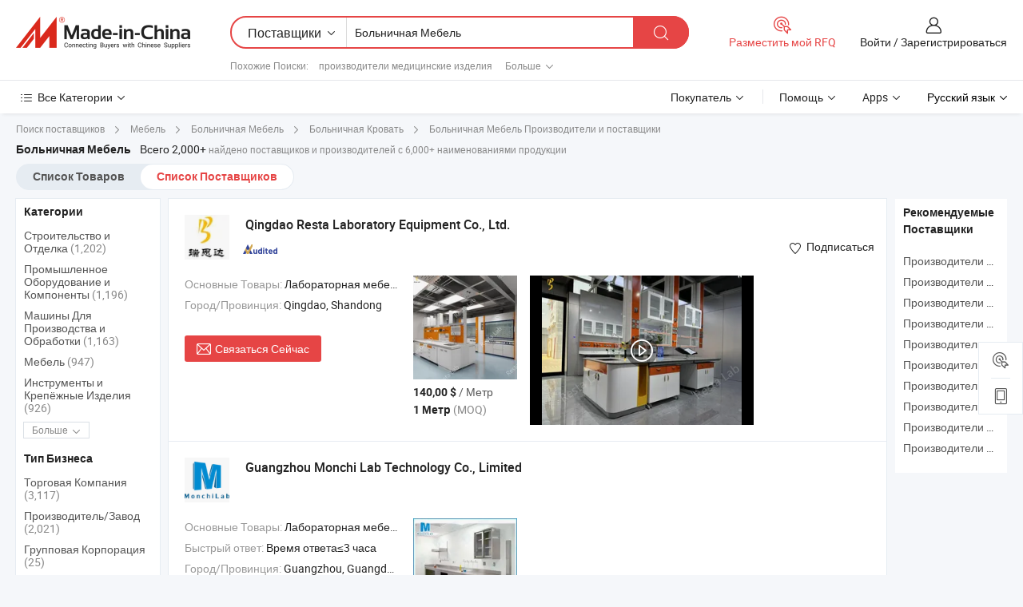

--- FILE ---
content_type: text/html;charset=UTF-8
request_url: https://ru.made-in-china.com/manufacturers/hospital-furniture.html
body_size: 72147
content:
<!DOCTYPE HTML>
<html lang="ru">
<head>
    <base href="//ru.made-in-china.com" target="_top"/>
<meta http-equiv="Content-Type" content="text/html; charset=utf-8" />
        <title>Китайские Больничная Мебель Производители, Больничная Мебель Производители и Поставщики на ru.Made-in-China.com</title>
    <meta content="производители Больничная Мебель, завод Больничная Мебель, Китайские производители, Китайские поставщики" name="keywords">
        <meta content="получить доступ к Больничная Мебель производителям и Больничная Мебель поставщикам из Китая эффективно на ru.Made-in-China.com" name="description">
<link rel="dns-prefetch" href="//www.micstatic.com">
<link rel="preconnect" href="//www.micstatic.com">
<link rel="dns-prefetch" href="//image.made-in-china.com">
<link rel="preconnect" href="//image.made-in-china.com">
<link rel="dns-prefetch" href="//pic.made-in-china.com">
<link rel="preconnect" href="//pic.made-in-china.com">
			<link rel="canonical" href="//ru.made-in-china.com/manufacturers/hospital-furniture.html"/>
	      <link rel="next" href="//ru.made-in-china.com/manufacturers/hospital-furniture_2.html"/>
      <link type="text/css" rel="stylesheet" href="https://www.micstatic.com/common/css/global_bdef139a.css" /><link type="text/css" rel="stylesheet" href="https://www.micstatic.com/common/js/assets/artDialog/skins/simple_221eedfd.css" /><link type="text/css" rel="stylesheet" href="https://www.micstatic.com/common/css/validator_88e23ce7.css" /><link type="text/css" rel="stylesheet" href="https://www.micstatic.com/landing/www/qc/css/company-search.B_5230bcb5.css" /><link type="text/css" rel="stylesheet" href="https://www.micstatic.com/common/future/core/style/future_d36576e8.css" /><link type="text/css" rel="stylesheet" href="https://www.micstatic.com/landing/www/qp/css/modules/swiper@7.0.5-bundle.min_f7b0d48b.css" /> 
                <link rel="alternate" hreflang="de" href="https://de.made-in-china.com/manufacturers/hospital-furniture.html" />
            <link rel="alternate" hreflang="hi" href="https://hi.made-in-china.com/manufacturers/hospital-furniture.html" />
            <link rel="alternate" hreflang="ru" href="https://ru.made-in-china.com/manufacturers/hospital-furniture.html" />
            <link rel="alternate" hreflang="pt" href="https://pt.made-in-china.com/manufacturers/hospital-furniture.html" />
            <link rel="alternate" hreflang="ko" href="https://kr.made-in-china.com/manufacturers/hospital-furniture.html" />
            <link rel="alternate" hreflang="en" href="https://www.made-in-china.com/manufacturers/hospital-furniture.html" />
            <link rel="alternate" hreflang="it" href="https://it.made-in-china.com/manufacturers/hospital-furniture.html" />
            <link rel="alternate" hreflang="fr" href="https://fr.made-in-china.com/manufacturers/hospital-furniture.html" />
            <link rel="alternate" hreflang="es" href="https://es.made-in-china.com/manufacturers/hospital-furniture.html" />
            <link rel="alternate" hreflang="sa" href="https://sa.made-in-china.com/manufacturers/hospital-furniture.html" />
            <link rel="alternate" hreflang="x-default" href="https://www.made-in-china.com/manufacturers/hospital-furniture.html" />
            <link rel="alternate" hreflang="vi" href="https://vi.made-in-china.com/manufacturers/hospital-furniture.html" />
            <link rel="alternate" hreflang="th" href="https://th.made-in-china.com/manufacturers/hospital-furniture.html" />
            <link rel="alternate" hreflang="ja" href="https://jp.made-in-china.com/manufacturers/hospital-furniture.html" />
            <link rel="alternate" hreflang="id" href="https://id.made-in-china.com/manufacturers/hospital-furniture.html" />
            <link rel="alternate" hreflang="nl" href="https://nl.made-in-china.com/manufacturers/hospital-furniture.html" />
            <link rel="alternate" hreflang="tr" href="https://tr.made-in-china.com/manufacturers/hospital-furniture.html" />
    <style>
        body .prod-favorite-icon .tip-faverite{
            width: 115px;
        }
        .J-async-dom .extra-rec {
            min-height: 1000px;
        }
    </style>
<!-- Polyfill Code Begin --><script chaset="utf-8" type="text/javascript" src="https://www.micstatic.com/polyfill/polyfill-simplify_eb12d58d.js"></script><!-- Polyfill Code End --></head>
<body probe-clarity="false" >
            <div id="header" ></div>
<script>
    function headerMlanInit() {
        const funcName = 'headerMlan';
        const app = new window[funcName]({target: document.getElementById('header'), props: {props: {"pageType":3,"logoTitle":"Производители и поставщики","logoUrl":null,"base":{"buyerInfo":{"service":"Услуги","newUserGuide":"Гид для новичков","auditReport":"Audited Suppliers' Reports","meetSuppliers":"Meet Suppliers","onlineTrading":"Secured Trading Service","buyerCenter":"Центр покупателей","contactUs":"Связаться с Нами","search":"Поиск","prodDirectory":"Каталог Товаров","supplierDiscover":"Supplier Discover","sourcingRequest":"Разместить Запрос на Поставку","quickLinks":"Quick Links","myFavorites":"Мое Избранное","visitHistory":"История Браузера","buyer":"Покупатель","blog":"Бизнес-информация"},"supplierInfo":{"supplier":"Поставщик","joinAdvance":"加入高级会员","tradeServerMarket":"外贸服务市场","memberHome":"外贸e家","cloudExpo":"Smart Expo云展会","onlineTrade":"交易服务","internationalLogis":"国际物流","northAmericaBrandSailing":"北美全渠道出海","micDomesticTradeStation":"中国制造网内贸站"},"helpInfo":{"whyMic":"Why Made-in-China.com","auditSupplierWay":"Как мы проводим аудит поставщиков","securePaymentWay":"Как мы обеспечиваем оплату","submitComplaint":"Подать жалобу","contactUs":"Связаться с Нами","faq":"Вопросы-Ответы","help":"Помощь"},"appsInfo":{"downloadApp":"Скачать App!","forBuyer":"Для покупателя","forSupplier":"Для поставщика","exploreApp":"Исследовать эксклюзивные скидки в App","apps":"Apps"},"languages":[{"lanCode":0,"simpleName":"en","name":"English","value":"//www.made-in-china.com/manufacturers/hospital-furniture.html","htmlLang":"en"},{"lanCode":5,"simpleName":"es","name":"Español","value":"//es.made-in-china.com/manufacturers/hospital-furniture.html","htmlLang":"es"},{"lanCode":4,"simpleName":"pt","name":"Português","value":"//pt.made-in-china.com/manufacturers/hospital-furniture.html","htmlLang":"pt"},{"lanCode":2,"simpleName":"fr","name":"Français","value":"//fr.made-in-china.com/manufacturers/hospital-furniture.html","htmlLang":"fr"},{"lanCode":3,"simpleName":"ru","name":"Русский язык","value":"//ru.made-in-china.com/","htmlLang":"ru"},{"lanCode":8,"simpleName":"it","name":"Italiano","value":"//it.made-in-china.com/manufacturers/hospital-furniture.html","htmlLang":"it"},{"lanCode":6,"simpleName":"de","name":"Deutsch","value":"//de.made-in-china.com/manufacturers/hospital-furniture.html","htmlLang":"de"},{"lanCode":7,"simpleName":"nl","name":"Nederlands","value":"//nl.made-in-china.com/manufacturers/hospital-furniture.html","htmlLang":"nl"},{"lanCode":9,"simpleName":"sa","name":"العربية","value":"//sa.made-in-china.com/manufacturers/hospital-furniture.html","htmlLang":"ar"},{"lanCode":11,"simpleName":"kr","name":"한국어","value":"//kr.made-in-china.com/manufacturers/hospital-furniture.html","htmlLang":"ko"},{"lanCode":10,"simpleName":"jp","name":"日本語","value":"//jp.made-in-china.com/manufacturers/hospital-furniture.html","htmlLang":"ja"},{"lanCode":12,"simpleName":"hi","name":"हिन्दी","value":"//hi.made-in-china.com/manufacturers/hospital-furniture.html","htmlLang":"hi"},{"lanCode":13,"simpleName":"th","name":"ภาษาไทย","value":"//th.made-in-china.com/manufacturers/hospital-furniture.html","htmlLang":"th"},{"lanCode":14,"simpleName":"tr","name":"Türkçe","value":"//tr.made-in-china.com/manufacturers/hospital-furniture.html","htmlLang":"tr"},{"lanCode":15,"simpleName":"vi","name":"Tiếng Việt","value":"//vi.made-in-china.com/manufacturers/hospital-furniture.html","htmlLang":"vi"},{"lanCode":16,"simpleName":"id","name":"Bahasa Indonesia","value":"//id.made-in-china.com/manufacturers/hospital-furniture.html","htmlLang":"id"}],"showMlan":true,"showRules":false,"rules":"Rules","language":"ru","menu":"Меню","subTitle":null,"subTitleLink":null,"stickyInfo":null},"categoryRegion":{"categories":"Все Категории","categoryList":[{"name":"Сельское Хозяйство и Пища","value":"https://ru.made-in-china.com/category1_Agriculture-Food/Agriculture-Food_usssssssss.html","catCode":"1000000000"},{"name":"Одежда и Аксессуары","value":"https://ru.made-in-china.com/category1_Apparel-Accessories/Apparel-Accessories_uussssssss.html","catCode":"1100000000"},{"name":"Искусство и Ремесла","value":"https://ru.made-in-china.com/category1_Arts-Crafts/Arts-Crafts_uyssssssss.html","catCode":"1200000000"},{"name":"Автозапчасти и Аксессуары","value":"https://ru.made-in-china.com/category1_Auto-Motorcycle-Parts-Accessories/Auto-Motorcycle-Parts-Accessories_yossssssss.html","catCode":"2900000000"},{"name":"Сумки, Футляры и Коробки","value":"https://ru.made-in-china.com/category1_Bags-Cases-Boxes/Bags-Cases-Boxes_yhssssssss.html","catCode":"2600000000"},{"name":"Химическая Промышленность","value":"https://ru.made-in-china.com/category1_Chemicals/Chemicals_uissssssss.html","catCode":"1300000000"},{"name":"Компьютерные Товары","value":"https://ru.made-in-china.com/category1_Computer-Products/Computer-Products_iissssssss.html","catCode":"3300000000"},{"name":"Строительство и Отделка","value":"https://ru.made-in-china.com/category1_Construction-Decoration/Construction-Decoration_ugssssssss.html","catCode":"1500000000"},{"name":"Бытовая Электроника","value":"https://ru.made-in-china.com/category1_Consumer-Electronics/Consumer-Electronics_unssssssss.html","catCode":"1400000000"},{"name":"Электротехника и Электроника","value":"https://ru.made-in-china.com/category1_Electrical-Electronics/Electrical-Electronics_uhssssssss.html","catCode":"1600000000"},{"name":"Мебель","value":"https://ru.made-in-china.com/category1_Furniture/Furniture_yessssssss.html","catCode":"2700000000"},{"name":"Здоровье и Медицина","value":"https://ru.made-in-china.com/category1_Health-Medicine/Health-Medicine_uessssssss.html","catCode":"1700000000"},{"name":"Промышленное Оборудование и Компоненты","value":"https://ru.made-in-china.com/category1_Industrial-Equipment-Components/Industrial-Equipment-Components_inssssssss.html","catCode":"3400000000"},{"name":"Инструменты и Измерительные Приборы","value":"https://ru.made-in-china.com/category1_Instruments-Meters/Instruments-Meters_igssssssss.html","catCode":"3500000000"},{"name":"Легкая промышленность и товары повседневного спроса","value":"https://ru.made-in-china.com/category1_Light-Industry-Daily-Use/Light-Industry-Daily-Use_urssssssss.html","catCode":"1800000000"},{"name":"Светильники и Освещение","value":"https://ru.made-in-china.com/category1_Lights-Lighting/Lights-Lighting_isssssssss.html","catCode":"3000000000"},{"name":"Машины Для Производства и Обработки","value":"https://ru.made-in-china.com/category1_Manufacturing-Processing-Machinery/Manufacturing-Processing-Machinery_uossssssss.html","catCode":"1900000000"},{"name":"Металлургия, Полезные Ископаемые и Энергетика","value":"https://ru.made-in-china.com/category1_Metallurgy-Mineral-Energy/Metallurgy-Mineral-Energy_ysssssssss.html","catCode":"2000000000"},{"name":"Канцелярские Товары","value":"https://ru.made-in-china.com/category1_Office-Supplies/Office-Supplies_yrssssssss.html","catCode":"2800000000"},{"name":"Упаковка и Полиграфия","value":"https://ru.made-in-china.com/category1_Packaging-Printing/Packaging-Printing_ihssssssss.html","catCode":"3600000000"},{"name":"Безопасность и Защита","value":"https://ru.made-in-china.com/category1_Security-Protection/Security-Protection_ygssssssss.html","catCode":"2500000000"},{"name":"Услуги","value":"https://ru.made-in-china.com/category1_Service/Service_ynssssssss.html","catCode":"2400000000"},{"name":"Спортивные Товары и Отдых","value":"https://ru.made-in-china.com/category1_Sporting-Goods-Recreation/Sporting-Goods-Recreation_iussssssss.html","catCode":"3100000000"},{"name":"Текстиль","value":"https://ru.made-in-china.com/category1_Textile/Textile_yussssssss.html","catCode":"2100000000"},{"name":"Инструменты и Крепёжные Изделия","value":"https://ru.made-in-china.com/category1_Tools-Hardware/Tools-Hardware_iyssssssss.html","catCode":"3200000000"},{"name":"Игрушки","value":"https://ru.made-in-china.com/category1_Toys/Toys_yyssssssss.html","catCode":"2200000000"},{"name":"Транспорт","value":"https://ru.made-in-china.com/category1_Transportation/Transportation_yissssssss.html","catCode":"2300000000"}],"more":"Больше"},"searchRegion":{"show":true,"lookingFor":"Расскажите нам, что вы ищете...","homeUrl":"//ru.made-in-china.com","products":"Товары","suppliers":"Поставщики","auditedFactory":null,"uploadImage":"Загрузить изображение","max20MbPerImage":"Максимум 20 МБ на изображение","yourRecentKeywords":"Ваши последние ключевые слова","clearHistory":"Очистить Историю","popularSearches":"Похожие Поиски","relatedSearches":"Больше","more":null,"maxSizeErrorMsg":"Загрузка не удалась. Максимальный размер изображения 20 МБ.","noNetworkErrorMsg":"Нет сетевого подключения. Пожалуйста, проверьте настройки сети и попробуйте снова.","uploadFailedErrorMsg":"Загрузка не удалась. Неверный формат изображения. Поддерживаемые форматы: JPG, PNG, BMP.","relatedList":[{"word":"производители медицинские изделия","adsData":"","link":"https://ru.made-in-china.com/manufacturers/medical-products.html","title":"производители медицинские изделия"},{"word":"производители медицинское оборудование","adsData":"","link":"https://ru.made-in-china.com/manufacturers/hospital-equipment.html","title":"производители медицинское оборудование"},{"word":"производители больничные принадлежности","adsData":"","link":"https://ru.made-in-china.com/manufacturers/hospital-supplies.html","title":"производители больничные принадлежности"},{"word":"производители медицинские устройства","adsData":"","link":"https://ru.made-in-china.com/manufacturers/medical-devices.html","title":"производители медицинские устройства"},{"word":"производители мебель электроника","adsData":"","link":"https://ru.made-in-china.com/manufacturers/furniture-electronic.html","title":"производители мебель электроника"},{"word":"Мебель Для Больничной Кровати","adsData":"","link":"https://ru.made-in-china.com/tag_search_product/Hospital-Bed-Furniture_uyrgusen_1.html","title":"Мебель Для Больничной Кровати"},{"word":"Мебельная Больница Стулья","adsData":"","link":"https://ru.made-in-china.com/tag_search_product/Furniture-Hospital-Chairs_iurynnn_1.html","title":"Мебельная Больница Стулья"},{"word":"Медицинская Мебель","adsData":"","link":"https://ru.made-in-china.com/tag_search_product/Medical-Furniture_yihegn_1.html","title":"Медицинская Мебель"},{"word":"Компьютерная Мебель","adsData":"","link":"https://ru.made-in-china.com/tag_search_product/Computer-Furniture_yhnin_1.html","title":"Компьютерная Мебель"},{"word":"Надувная Мебель","adsData":"","link":"https://ru.made-in-china.com/tag_search_product/Inflatable-Furniture_uyggiun_1.html","title":"Надувная Мебель"}],"relatedTitle":null,"relatedTitleLink":null,"formParams":null,"mlanFormParams":{"keyword":"Больничная Мебель","inputkeyword":"Больничная Мебель","type":null,"currentTab":null,"currentPage":null,"currentCat":null,"currentRegion":null,"currentProp":null,"submitPageUrl":null,"parentCat":null,"otherSearch":null,"currentAllCatalogCodes":null,"sgsMembership":null,"memberLevel":null,"topOrder":null,"size":null,"more":"больше","less":"less","staticUrl50":null,"staticUrl10":null,"staticUrl30":null,"condition":"1","conditionParamsList":[{"condition":"0","conditionName":null,"action":"/productSearch?keyword=#word#","searchUrl":null,"inputPlaceholder":null},{"condition":"1","conditionName":null,"action":"https://ru.made-in-china.com/companySearch?keyword=#word#","searchUrl":null,"inputPlaceholder":null}]},"enterKeywordTips":"Введите ключевое слово по крайней мере для вашего поиска.","openMultiSearch":false},"frequentRegion":{"rfq":{"rfq":"Разместить мой RFQ","searchRfq":"Search RFQs","acquireRfqHover":"Расскажите нам, что вам нужно, и попробуйте простой способ получить цитаты !","searchRfqHover":"Discover quality RFQs and connect with big-budget buyers"},"account":{"account":"Аккаунт","signIn":"Войти","join":"Зарегистрироваться","newUser":"Новый Пользователь","joinFree":"Зарегистрироваться","or":"Или","socialLogin":"Нажимая «Зарегистрироваться», «Войти» или «Продолжить» с Facebook, Linkedin, Twitter, Google, %s, я принимаю %sUser Agreement%s и %sPrivacy Policy%s","message":"Сообщения","quotes":"Цитаты","orders":"Заказы","favorites":"Избранное","visitHistory":"История Браузера","postSourcingRequest":"Разместить Запрос на Поставку","hi":"Здравствуйте","signOut":"Выйти","manageProduct":"Управление Продуктами","editShowroom":"Редактировать выставочный зал","username":"","userType":null,"foreignIP":true,"currentYear":2026,"userAgreement":"Пользовательское соглашение","privacyPolicy":"Политика конфиденциальности"},"message":{"message":"Сообщения","signIn":"Войти","join":"Зарегистрироваться","newUser":"Новый Пользователь","joinFree":"Зарегистрироваться","viewNewMsg":"Sign in to view the new messages","inquiry":"Запросы","rfq":"RFQs","awaitingPayment":"Awaiting payments","chat":"Чат","awaitingQuotation":"Ожидание котировок"},"cart":{"cart":"Корзина запросов"}},"busiRegion":null,"previewRegion":null,"relatedQpSync":true,"relatedQpSearchUrl":"https://www.made-in-china.com/multi-search/getHeadRelatedQp?word=hospital furniture&headQpType=QC&lanCode=3"}}});
		const hoc=o=>(o.__proto__.$get=function(o){return this.$$.ctx[this.$$.props[o]]},o.__proto__.$getKeys=function(){return Object.keys(this.$$.props)},o.__proto__.$getProps=function(){return this.$get("props")},o.__proto__.$setProps=function(o){var t=this.$getKeys(),s={},p=this;t.forEach(function(o){s[o]=p.$get(o)}),s.props=Object.assign({},s.props,o),this.$set(s)},o.__proto__.$help=function(){console.log("\n            $set(props): void             | 设置props的值\n            $get(key: string): any        | 获取props指定key的值\n            $getKeys(): string[]          | 获取props所有key\n            $getProps(): any              | 获取props里key为props的值（适用nail）\n            $setProps(params: any): void  | 设置props里key为props的值（适用nail）\n            $on(ev, callback): func       | 添加事件监听，返回移除事件监听的函数\n            $destroy(): void              | 销毁组件并触发onDestroy事件\n        ")},o);
        window[`${funcName}Api`] = hoc(app);
    };
</script><script type="text/javascript" crossorigin="anonymous" onload="headerMlanInit()" src="https://www.micstatic.com/nail/pc/header-mlan_6f301846.js"></script>    	<div class="auto-size J-auto-size qc-page">
        <input type="hidden" id="lanCode" name="lanCode" value="3">
        <input type="hidden" id="lan" name="lan" value="ru">
        <input type="hidden" id="sensor_pg_v" value="st:qc,m:hospital furniture,p:1,tp:103,stp:10302,tp:103,stp:10302"/>
        <input id="ads_word" name="ads_word" type="hidden" value="hospital furniture"/>
        <input type="hidden" id="relatedQpSync" name="relatedQpSync" value="true">
                        <input type="hidden" id="login" value="false" />
        <input type="hidden" id="loginBuyer" value="false" />
        <input type="hidden" id="liveComIds" value="null"/>
        <input type="hidden" name="user_behavior_trace_id" id="user_behavior_trace_id" value="1jf46aiaac68s"/>
                <script class="J-mlan-config" type="text/data-lang" data-lang="">
        {
            "Please input keyword(s).": "Пожалуйста, введите ключевые слова.",
            "Please input the information in English only.": "Пожалуйста, вводите информацию только на английском языке.",
            "More": "Больше",
            "Less": "Mеньше",
            "negotiable": "Цена Договорная",
            "Following": "Следующий",
            "Follow": "Подписаться",
            "Followed Successfully!": "Подписан Успешно!",
            "Unfollow Successfully!": "Отписаться Успешно!",
            "Only for global buyer.": "Только для глобального покупателя.",
            "1000 suppliers at the most.": "Максимум 1000 поставщиков.",
            "Your operation is too frequent, please try again after 24 hours.": "Ваша операция выполняется слишком часто. Повторите попытку через 24 часа.",
            "Please enter your full name.": "Введите свое полное имя.",
            "Please use English characters.": "Используйте Английские символы.",
            "Enter your email address": "Пожалуйста, введите вашу эле. почту.",
            "Please enter your email address.": "Введите ваш адрес электронной почты.",
            "Please enter a valid email address.": "Введите действительный адрес почты.",
            "To Be Negotiated": "Для Переговоров",
            "Updates notifications will be sent to this email, make sure your email is correct.": "Уведомления об обновлениях будут отправляться на этот адрес электронной почты, убедитесь, что ваш адрес электронной почты указан правильно.",
            "Name": "Название",
            "Email": "Почта",
            "An account already exists with this email,": "Аккаунт с таким адресом электронной почты уже существует,",
            "Sign in": "Войти",
            "now or select another email address.": "сейчас или выберите другой адрес электронной почты.",
            "Confirm": "Подтвердить",
            "Cancel": "Отменить",
            "Ms.": "Госпожа",
            "Mr.": "Господин.",
            "Miss": "Госпожа",
            "Mrs.": "Госпожа",
            "System error, please try again.": "Системная ошибка, попробуйте еще раз.",
            "Chat Now!": "Чат!",
            "Chat Now": "Чат",
            "Chat with supplier online now!": "Общайтесь с поставщиком онлайн прямо сейчас！",
            "Chat": "Чат",
            "Talk to me!": "Поговори со мной!",
            "Supplier is offline now, please leave your message.": "Поставщик сейчас не в сети, пожалуйста, оставьте свое сообщение.",
            "Products": "Товары",
            "Exhibitors": "Экспоненты",
            "Suppliers": "Поставщики"
        }
        </script>
                <div class="crumb crumb-new" itemscope itemtype="https://schema.org/BreadcrumbList">
    		<span itemprop="itemListElement" itemscope itemtype="https://schema.org/ListItem">
  <a itemprop="item" href="https://ru.made-in-china.com/html/category.html">
      <span itemprop="name">Поиск поставщиков</span>
  </a>
  <meta itemprop="position" content="1" />
</span>
						<i class="ob-icon icon-right"></i>
				<span itemprop="itemListElement" itemscope itemtype="https://schema.org/ListItem">
		    <a itemprop="item" href="https://ru.made-in-china.com/category1_Furniture/Furniture_yessssssss.html">
		        <span itemprop="name">Мебель</span>
		    </a>
		    <meta itemprop="position" content="2" />
		</span>
						<i class="ob-icon icon-right"></i>
				<span itemprop="itemListElement" itemscope itemtype="https://schema.org/ListItem">
		    <a itemprop="item" href="https://ru.made-in-china.com/category23_Furniture/Hospital-Furniture_yegyssssss_1.html">
		        <span itemprop="name">Больничная Мебель</span>
		    </a>
		    <meta itemprop="position" content="3" />
		</span>
						<i class="ob-icon icon-right"></i>
				<span itemprop="itemListElement" itemscope itemtype="https://schema.org/ListItem">
		    <a itemprop="item" href="https://ru.made-in-china.com/category23_Furniture/Hospital-Bed_yegysussss_1.html">
		        <span itemprop="name">Больничная Кровать</span>
		    </a>
		    <meta itemprop="position" content="4" />
		</span>
	                                        <i class="ob-icon icon-right"></i>
                                        <h1>&#1041;&#1086;&#1083;&#1100;&#1085;&#1080;&#1095;&#1085;&#1072;&#1103; &#1052;&#1077;&#1073;&#1077;&#1083;&#1100; Производители и поставщики</h1>
            		</div>
		<div class="page grid qc-list">
                        <div class="layout-fly cf">
                <div class="main-wrap">
                    <div class="main">
						                        <div class="total-tip total-tip-new">
                                                                                                                                            <em class='key_word'>&#1041;&#1086;&#1083;&#1100;&#1085;&#1080;&#1095;&#1085;&#1072;&#1103; &#1052;&#1077;&#1073;&#1077;&#1083;&#1100;</em> <em>Всего 2,000+</em> найдено поставщиков и производителей с 6,000+ наименованиями продукции
                        </div>
						<div class="list-tab">
                            <ul class="tab">
                                <li><a href="https://ru.made-in-china.com/tag_search_product/Hospital-Furniture_oysun_1.html">Список Товаров</a></li>
                                <li class="selected"><a>Список Поставщиков</a></li>
                                                            </ul>
						</div>
																			<div class="search-list">
								        						                                                                        <div faw-module="suppliers_list" class="list-node
                   ">
            <div class="tip arrow-top company-description" style="display: none;">
        <div class="content">
                    Lab Furniture, Lab Bench, Fume Hood manufacturer / supplier in China, offering Настольный медицинский специализированный вытяжной шкаф для стоматологии, косметической хирургии и лаборатории, Фармацевтический класс медикаментозный вытяжной шкаф с акрилевой поверхностью и нагревательным основанием, Стол для подготовки и инспекции медикаментов в медицинском учреждении с нагревательными шкафами and so on.
                </div>
        <span class="arrow arrow-out">
            <span class="arrow arrow-in"></span>
        </span>
    </div>
    <div class="company-logo-wrap">
                <div class="company-logo">
            <img src='https://www.micstatic.com/landing/www/qc/img/com-logo.png?_v=1768540727400' data-original="//image.made-in-china.com/206f0j00TQufEtNlDGrb/Qingdao-Resta-Laboratory-Equipment-Co-Ltd-.jpg" alt="Qingdao Resta Laboratory Equipment Co., Ltd." />
        </div>
        <div class="company-name-wrap">
            <h2 class="company-name">
                <a class="company-name-link" target="_blank" href="https://ru.made-in-china.com/co_resta-lab" ads-data="t:6,a:1,p:2,pcid:hBUfdpaMhVrc,si:1,ty:1,c:17,st:3,pa:3,flx_deliv_tp:comb,ads_id:,ads_tp:,srv_id:" >
                                            Qingdao Resta Laboratory Equipment Co., Ltd. </a>
            </h2>
            <div class="company-auth-wrap">
                <div class="compnay-auth">
                                                                                                                                                                                                                                                                                                                                                                                            												                                                                                                                        																		                                                                                                                        												                                                                                                                                                                                                    <span class="auth-block as-info">
                                <div class="as-logo pl-0 as-logo-now" reportUsable="reportUsable">
                                     <input type="hidden" value="hBUfdpaMhVrc">
                                    <a target="_blank" href="https://ru.made-in-china.com/co_resta-lab/company_info.html" rel="nofollow" ads-data="t:6,a:1,p:2,pcid:hBUfdpaMhVrc,si:1,ty:1,c:17,st:4,pa:4">
                                        <span class="left_2"><img class="auth-icon ico-audited" src='https://www.micstatic.com/common/img/icon-new/as_32.png' alt="Аудированные поставщики"></span>
                                                                                                                    </a>
                                </div>
                            </span>
                                                                                                                                                                                                        </div>
                <div class="com-actions">
                                                                <div class="action action-follow follow-btn" data-logusername="resta-lab" data-cid="hBUfdpaMhVrc" ads-data="st:69,pdid:,pcid:hBUfdpaMhVrc,is_trade:,is_sample:,is_rushorder:,a:1,flx_deliv_tp:comb,ads_id:,ads_tp:,srv_id:">
                            <a href="javascript:void(0)">
                                <i class="ob-icon icon-heart-f"></i>
                                <i class="ob-icon icon-heart"></i>
                                <span>Подписаться</span>
                            </a>
                        </div>
                                                        </div>
            </div>
        </div>
    </div>
    <div class="company-info-wrap">
        <div class="company-info">
            <div class="company-box">
                <div class="company-intro">
                                                                                    <div>
                            <label class="subject">Основные Товары:</label>
                            <span title="Лабораторная мебель, лабораторный стол, вытяжной шкаф, лабораторное оборудование, лабораторный шкаф, лабораторные аксессуары, шкаф для биобезопасности, лабораторный стол, лабораторная рабочая станция, строительство лаборатории">
                                                                                                                                                        Лабораторная мебель , лабораторный стол , вытяжной шкаф , лабораторное оборудование , лабораторный шкаф </span>
                        </div>
                                                                                                                                                                            <div>
                                <label class="subject">Город/Провинция:</label>
                                <span>
                                    Qingdao, Shandong
                                </span>
                            </div>
                                                                                                    </div>
                <div class="user-action">
                    <a rel="nofollow" fun-inquiry-supplier target="_blank" href="https://www.made-in-china.com/sendInquiry/shrom_hBUfdpaMhVrc_hBUfdpaMhVrc.html?from=search&type=cs&target=com&word=hospital+furniture&plant=ru" class="contact-btn" ads-data="t:6,a:1,p:2,pcid:hBUfdpaMhVrc,si:1,ty:1,c:17,st:24,pa:24,st:24,flx_deliv_tp:comb,ads_id:,ads_tp:,srv_id:">
                        <i class="ob-icon icon-mail"></i> Связаться Сейчас
                    </a>
                    <b class="tm3_chat_status" dataId="hBUfdpaMhVrc_hBUfdpaMhVrc_3"
                       inquiry="https://www.made-in-china.com/sendInquiry/shrom_hBUfdpaMhVrc_hBUfdpaMhVrc.html?from=search&type=cs&target=com&word=hospital+furniture&plant=ru"
                       processor="chat" cid="hBUfdpaMhVrc" style="display:none"></b>
                    <a rel="nofollow" class="tm-on" title="Поговори со мной!" href="javascript:void('Talk to me!')"
                       style="display:none">Поговори со мной!</a>
                </div>
            </div>
        </div>
        <div class="rec-product-wrap">
                            <ul class="rec-product">
                                                                                                                                <li >
                                <div class="img-thumb">
                                    <a href="https://ru.made-in-china.com/co_resta-lab/product_Dental-Hospital-Lab-Work-Bench-Table-Furniture-for-Science-School-Pharmaceutical-Laboratory_yuynsggssy.html" class="img-thumb-inner" target="_blank" title="&#1052;&#1077;&#1073;&#1077;&#1083;&#1100; &#1076;&#1083;&#1103; &#1083;&#1072;&#1073;&#1086;&#1088;&#1072;&#1090;&#1086;&#1088;&#1085;&#1086;&#1081; &#1088;&#1072;&#1073;&#1086;&#1090;&#1099; &#1074; &#1089;&#1090;&#1086;&#1084;&#1072;&#1090;&#1086;&#1083;&#1086;&#1075;&#1080;&#1095;&#1077;&#1089;&#1082;&#1086;&#1081; &#1073;&#1086;&#1083;&#1100;&#1085;&#1080;&#1094;&#1077;, &#1089;&#1090;&#1086;&#1083; &#1076;&#1083;&#1103; &#1085;&#1072;&#1091;&#1082;&#1080;, &#1096;&#1082;&#1086;&#1083;&#1099;, &#1092;&#1072;&#1088;&#1084;&#1072;&#1094;&#1077;&#1074;&#1090;&#1080;&#1095;&#1077;&#1089;&#1082;&#1086;&#1081; &#1083;&#1072;&#1073;&#1086;&#1088;&#1072;&#1090;&#1086;&#1088;&#1080;&#1080;">
                                        <img alt="&#1052;&#1077;&#1073;&#1077;&#1083;&#1100; &#1076;&#1083;&#1103; &#1083;&#1072;&#1073;&#1086;&#1088;&#1072;&#1090;&#1086;&#1088;&#1085;&#1086;&#1081; &#1088;&#1072;&#1073;&#1086;&#1090;&#1099; &#1074; &#1089;&#1090;&#1086;&#1084;&#1072;&#1090;&#1086;&#1083;&#1086;&#1075;&#1080;&#1095;&#1077;&#1089;&#1082;&#1086;&#1081; &#1073;&#1086;&#1083;&#1100;&#1085;&#1080;&#1094;&#1077;, &#1089;&#1090;&#1086;&#1083; &#1076;&#1083;&#1103; &#1085;&#1072;&#1091;&#1082;&#1080;, &#1096;&#1082;&#1086;&#1083;&#1099;, &#1092;&#1072;&#1088;&#1084;&#1072;&#1094;&#1077;&#1074;&#1090;&#1080;&#1095;&#1077;&#1089;&#1082;&#1086;&#1081; &#1083;&#1072;&#1073;&#1086;&#1088;&#1072;&#1090;&#1086;&#1088;&#1080;&#1080;" title="&#1052;&#1077;&#1073;&#1077;&#1083;&#1100; &#1076;&#1083;&#1103; &#1083;&#1072;&#1073;&#1086;&#1088;&#1072;&#1090;&#1086;&#1088;&#1085;&#1086;&#1081; &#1088;&#1072;&#1073;&#1086;&#1090;&#1099; &#1074; &#1089;&#1090;&#1086;&#1084;&#1072;&#1090;&#1086;&#1083;&#1086;&#1075;&#1080;&#1095;&#1077;&#1089;&#1082;&#1086;&#1081; &#1073;&#1086;&#1083;&#1100;&#1085;&#1080;&#1094;&#1077;, &#1089;&#1090;&#1086;&#1083; &#1076;&#1083;&#1103; &#1085;&#1072;&#1091;&#1082;&#1080;, &#1096;&#1082;&#1086;&#1083;&#1099;, &#1092;&#1072;&#1088;&#1084;&#1072;&#1094;&#1077;&#1074;&#1090;&#1080;&#1095;&#1077;&#1089;&#1082;&#1086;&#1081; &#1083;&#1072;&#1073;&#1086;&#1088;&#1072;&#1090;&#1086;&#1088;&#1080;&#1080;"
                                             src="https://image.made-in-china.com/2f1j00hObqwZLKidpc/-.jpg"
                                                                                        faw-exposure ads-data="t:6,a:1,p:2,pcid:hBUfdpaMhVrc,si:1,ty:1,c:17,st:8,pa:8,pid:xGlRkQnbBrpc,tps:1,pdid:xGlRkQnbBrpc,flx_deliv_tp:comb,ads_id:,ads_tp:,srv_id:"/>
                                    </a>
                                </div>
                                <div class="pro-price-moq">
                                    <div class="prd-price" title="140,00 $ / &#1052;&#1077;&#1090;&#1088;"><strong class="price">140,00 $</strong> / &#1052;&#1077;&#1090;&#1088;</div>
                                    <div class="moq" title="1 Метр">1 Метр <span class="text--grey">(MOQ)</span></div>
                                </div>
                            </li>
                                                                                                                                                        <li >
                                <div class="img-thumb">
                                    <a href="https://ru.made-in-china.com/co_resta-lab/product_Hospital-Medical-and-Clinical-Laboratory-Bench-Furniture-From-Good-Lab-Manufacture_uohseieruu.html" class="img-thumb-inner" target="_blank" title="&#1052;&#1077;&#1076;&#1080;&#1094;&#1080;&#1085;&#1089;&#1082;&#1072;&#1103; &#1080; &#1082;&#1083;&#1080;&#1085;&#1080;&#1095;&#1077;&#1089;&#1082;&#1072;&#1103; &#1083;&#1072;&#1073;&#1086;&#1088;&#1072;&#1090;&#1086;&#1088;&#1085;&#1072;&#1103; &#1084;&#1077;&#1073;&#1077;&#1083;&#1100; &#1076;&#1083;&#1103; &#1073;&#1086;&#1083;&#1100;&#1085;&#1080;&#1094; &#1086;&#1090; Good Lab Manufacture">
                                        <img alt="&#1052;&#1077;&#1076;&#1080;&#1094;&#1080;&#1085;&#1089;&#1082;&#1072;&#1103; &#1080; &#1082;&#1083;&#1080;&#1085;&#1080;&#1095;&#1077;&#1089;&#1082;&#1072;&#1103; &#1083;&#1072;&#1073;&#1086;&#1088;&#1072;&#1090;&#1086;&#1088;&#1085;&#1072;&#1103; &#1084;&#1077;&#1073;&#1077;&#1083;&#1100; &#1076;&#1083;&#1103; &#1073;&#1086;&#1083;&#1100;&#1085;&#1080;&#1094; &#1086;&#1090; Good Lab Manufacture" title="&#1052;&#1077;&#1076;&#1080;&#1094;&#1080;&#1085;&#1089;&#1082;&#1072;&#1103; &#1080; &#1082;&#1083;&#1080;&#1085;&#1080;&#1095;&#1077;&#1089;&#1082;&#1072;&#1103; &#1083;&#1072;&#1073;&#1086;&#1088;&#1072;&#1090;&#1086;&#1088;&#1085;&#1072;&#1103; &#1084;&#1077;&#1073;&#1077;&#1083;&#1100; &#1076;&#1083;&#1103; &#1073;&#1086;&#1083;&#1100;&#1085;&#1080;&#1094; &#1086;&#1090; Good Lab Manufacture"
                                             src="https://image.made-in-china.com/2f1j00VsbhmoAPLDYL/-Good-Lab-Manufacture.jpg"
                                                                                        faw-exposure ads-data="t:6,a:1,p:2,pcid:hBUfdpaMhVrc,si:1,ty:1,c:17,st:8,pa:8,pid:NZJtgGSoZqfK,tps:2,pdid:NZJtgGSoZqfK,flx_deliv_tp:comb,ads_id:,ads_tp:,srv_id:"/>
                                    </a>
                                </div>
                                <div class="pro-price-moq">
                                    <div class="prd-price" title="140,00 $ / &#1052;&#1077;&#1090;&#1088;"><strong class="price">140,00 $</strong> / &#1052;&#1077;&#1090;&#1088;</div>
                                    <div class="moq" title="1 Метр">1 Метр <span class="text--grey">(MOQ)</span></div>
                                </div>
                            </li>
                                                                                                                                                        <li class="addto" >
                                <div class="img-thumb">
                                    <a href="https://ru.made-in-china.com/co_resta-lab/product_Healthcare-Clean-Lab-Furniture-for-Hospital-Anatomy-and-Clinical-Laboratory_ysgyssinsy.html" class="img-thumb-inner" target="_blank" title="&#1052;&#1077;&#1073;&#1077;&#1083;&#1100; &#1076;&#1083;&#1103; &#1095;&#1080;&#1089;&#1090;&#1099;&#1093; &#1083;&#1072;&#1073;&#1086;&#1088;&#1072;&#1090;&#1086;&#1088;&#1080;&#1081; &#1074; &#1079;&#1076;&#1088;&#1072;&#1074;&#1086;&#1086;&#1093;&#1088;&#1072;&#1085;&#1077;&#1085;&#1080;&#1080; &#1076;&#1083;&#1103; &#1072;&#1085;&#1072;&#1090;&#1086;&#1084;&#1080;&#1080; &#1073;&#1086;&#1083;&#1100;&#1085;&#1080;&#1094; &#1080; &#1082;&#1083;&#1080;&#1085;&#1080;&#1095;&#1077;&#1089;&#1082;&#1080;&#1093; &#1083;&#1072;&#1073;&#1086;&#1088;&#1072;&#1090;&#1086;&#1088;&#1080;&#1081;">
                                        <img alt="&#1052;&#1077;&#1073;&#1077;&#1083;&#1100; &#1076;&#1083;&#1103; &#1095;&#1080;&#1089;&#1090;&#1099;&#1093; &#1083;&#1072;&#1073;&#1086;&#1088;&#1072;&#1090;&#1086;&#1088;&#1080;&#1081; &#1074; &#1079;&#1076;&#1088;&#1072;&#1074;&#1086;&#1086;&#1093;&#1088;&#1072;&#1085;&#1077;&#1085;&#1080;&#1080; &#1076;&#1083;&#1103; &#1072;&#1085;&#1072;&#1090;&#1086;&#1084;&#1080;&#1080; &#1073;&#1086;&#1083;&#1100;&#1085;&#1080;&#1094; &#1080; &#1082;&#1083;&#1080;&#1085;&#1080;&#1095;&#1077;&#1089;&#1082;&#1080;&#1093; &#1083;&#1072;&#1073;&#1086;&#1088;&#1072;&#1090;&#1086;&#1088;&#1080;&#1081;" title="&#1052;&#1077;&#1073;&#1077;&#1083;&#1100; &#1076;&#1083;&#1103; &#1095;&#1080;&#1089;&#1090;&#1099;&#1093; &#1083;&#1072;&#1073;&#1086;&#1088;&#1072;&#1090;&#1086;&#1088;&#1080;&#1081; &#1074; &#1079;&#1076;&#1088;&#1072;&#1074;&#1086;&#1086;&#1093;&#1088;&#1072;&#1085;&#1077;&#1085;&#1080;&#1080; &#1076;&#1083;&#1103; &#1072;&#1085;&#1072;&#1090;&#1086;&#1084;&#1080;&#1080; &#1073;&#1086;&#1083;&#1100;&#1085;&#1080;&#1094; &#1080; &#1082;&#1083;&#1080;&#1085;&#1080;&#1095;&#1077;&#1089;&#1082;&#1080;&#1093; &#1083;&#1072;&#1073;&#1086;&#1088;&#1072;&#1090;&#1086;&#1088;&#1080;&#1081;"
                                             src="https://image.made-in-china.com/2f1j00nlicvJtykDrM/-.jpg"
                                                                                        faw-exposure ads-data="t:6,a:1,p:2,pcid:hBUfdpaMhVrc,si:1,ty:1,c:17,st:8,pa:8,pid:imRrxEQDUWYu,tps:3,pdid:imRrxEQDUWYu,flx_deliv_tp:comb,ads_id:,ads_tp:,srv_id:"/>
                                    </a>
                                </div>
                                <div class="pro-price-moq">
                                    <div class="prd-price" title="140,00 $ / &#1052;&#1077;&#1090;&#1088;"><strong class="price">140,00 $</strong> / &#1052;&#1077;&#1090;&#1088;</div>
                                    <div class="moq" title="1 Метр">1 Метр <span class="text--grey">(MOQ)</span></div>
                                </div>
                            </li>
                                                            </ul>
                                                            <script type="application/json">
                {
                    "sceneUrl": "",
                    "scenePicUrl": "",
                    "panoramaUrl": "",
                    "panoSnapshotUrl": "",
                    "videoUrl": "https://v.made-in-china.com/ucv/sbr/8dd314dc5561585eefb38baf0c443a/1a6be943f711174695342781496526_h264_def.mp4",
                    "videoCoverPicUrl": "https://image.made-in-china.com/358f0j00kTBRWoVlOhfi/Qingdao-Resta-Laboratory-Equipment-Co-Ltd-.jpg",
                    "vid":"",
                    "autoplay": true,
                    "comUrl": "https://ru.made-in-china.com/co_resta-lab",
                    "comName": "Qingdao Resta Laboratory Equipment Co., Ltd.",
                    "csLevel": "50",
                    "sgsMembership": "0",
                    "keyWordSearch": "[{\"word\":\"&#1051;&#1072;&#1073;&#1086;&#1088;&#1072;&#1090;&#1086;&#1088;&#1085;&#1072;&#1103; &#1084;&#1077;&#1073;&#1077;&#1083;&#1100;\",\"wordSearchUrl\":\"https://ru.made-in-china.com/co_resta-lab/product/keywordSearch?searchKeyword=&#1051;&#1072;&#1073;&#1086;&#1088;&#1072;&#1090;&#1086;&#1088;&#1085;&#1072;&#1103; &#1084;&#1077;&#1073;&#1077;&#1083;&#1100;&viewType=0\"},{\"word\":\" &#1083;&#1072;&#1073;&#1086;&#1088;&#1072;&#1090;&#1086;&#1088;&#1085;&#1099;&#1081; &#1089;&#1090;&#1086;&#1083;\",\"wordSearchUrl\":\"https://ru.made-in-china.com/co_resta-lab/product/keywordSearch?searchKeyword= &#1083;&#1072;&#1073;&#1086;&#1088;&#1072;&#1090;&#1086;&#1088;&#1085;&#1099;&#1081; &#1089;&#1090;&#1086;&#1083;&viewType=0\"},{\"word\":\" &#1074;&#1099;&#1090;&#1103;&#1078;&#1085;&#1086;&#1081; &#1096;&#1082;&#1072;&#1092;\",\"wordSearchUrl\":\"https://ru.made-in-china.com/co_resta-lab/product/keywordSearch?searchKeyword= &#1074;&#1099;&#1090;&#1103;&#1078;&#1085;&#1086;&#1081; &#1096;&#1082;&#1072;&#1092;&viewType=0\"},{\"word\":\" &#1083;&#1072;&#1073;&#1086;&#1088;&#1072;&#1090;&#1086;&#1088;&#1085;&#1086;&#1077; &#1086;&#1073;&#1086;&#1088;&#1091;&#1076;&#1086;&#1074;&#1072;&#1085;&#1080;&#1077;\",\"wordSearchUrl\":\"https://ru.made-in-china.com/co_resta-lab/product/keywordSearch?searchKeyword= &#1083;&#1072;&#1073;&#1086;&#1088;&#1072;&#1090;&#1086;&#1088;&#1085;&#1086;&#1077; &#1086;&#1073;&#1086;&#1088;&#1091;&#1076;&#1086;&#1074;&#1072;&#1085;&#1080;&#1077;&viewType=0\"},{\"word\":\" &#1083;&#1072;&#1073;&#1086;&#1088;&#1072;&#1090;&#1086;&#1088;&#1085;&#1099;&#1081; &#1096;&#1082;&#1072;&#1092;\",\"wordSearchUrl\":\"https://ru.made-in-china.com/co_resta-lab/product/keywordSearch?searchKeyword= &#1083;&#1072;&#1073;&#1086;&#1088;&#1072;&#1090;&#1086;&#1088;&#1085;&#1099;&#1081; &#1096;&#1082;&#1072;&#1092;&viewType=0\"},{\"word\":\" &#1083;&#1072;&#1073;&#1086;&#1088;&#1072;&#1090;&#1086;&#1088;&#1085;&#1099;&#1077; &#1072;&#1082;&#1089;&#1077;&#1089;&#1089;&#1091;&#1072;&#1088;&#1099;\",\"wordSearchUrl\":\"https://ru.made-in-china.com/co_resta-lab/product/keywordSearch?searchKeyword= &#1083;&#1072;&#1073;&#1086;&#1088;&#1072;&#1090;&#1086;&#1088;&#1085;&#1099;&#1077; &#1072;&#1082;&#1089;&#1077;&#1089;&#1089;&#1091;&#1072;&#1088;&#1099;&viewType=0\"},{\"word\":\" &#1096;&#1082;&#1072;&#1092; &#1076;&#1083;&#1103; &#1073;&#1080;&#1086;&#1073;&#1077;&#1079;&#1086;&#1087;&#1072;&#1089;&#1085;&#1086;&#1089;&#1090;&#1080;\",\"wordSearchUrl\":\"https://ru.made-in-china.com/co_resta-lab/product/keywordSearch?searchKeyword= &#1096;&#1082;&#1072;&#1092; &#1076;&#1083;&#1103; &#1073;&#1080;&#1086;&#1073;&#1077;&#1079;&#1086;&#1087;&#1072;&#1089;&#1085;&#1086;&#1089;&#1090;&#1080;&viewType=0\"},{\"word\":\" &#1083;&#1072;&#1073;&#1086;&#1088;&#1072;&#1090;&#1086;&#1088;&#1085;&#1099;&#1081; &#1089;&#1090;&#1086;&#1083;\",\"wordSearchUrl\":\"https://ru.made-in-china.com/co_resta-lab/product/keywordSearch?searchKeyword= &#1083;&#1072;&#1073;&#1086;&#1088;&#1072;&#1090;&#1086;&#1088;&#1085;&#1099;&#1081; &#1089;&#1090;&#1086;&#1083;&viewType=0\"},{\"word\":\" &#1083;&#1072;&#1073;&#1086;&#1088;&#1072;&#1090;&#1086;&#1088;&#1085;&#1072;&#1103; &#1088;&#1072;&#1073;&#1086;&#1095;&#1072;&#1103; &#1089;&#1090;&#1072;&#1085;&#1094;&#1080;&#1103;\",\"wordSearchUrl\":\"https://ru.made-in-china.com/co_resta-lab/product/keywordSearch?searchKeyword= &#1083;&#1072;&#1073;&#1086;&#1088;&#1072;&#1090;&#1086;&#1088;&#1085;&#1072;&#1103; &#1088;&#1072;&#1073;&#1086;&#1095;&#1072;&#1103; &#1089;&#1090;&#1072;&#1085;&#1094;&#1080;&#1103;&viewType=0\"},{\"word\":\" &#1089;&#1090;&#1088;&#1086;&#1080;&#1090;&#1077;&#1083;&#1100;&#1089;&#1090;&#1074;&#1086; &#1083;&#1072;&#1073;&#1086;&#1088;&#1072;&#1090;&#1086;&#1088;&#1080;&#1080;\",\"wordSearchUrl\":\"https://ru.made-in-china.com/co_resta-lab/product/keywordSearch?searchKeyword= &#1089;&#1090;&#1088;&#1086;&#1080;&#1090;&#1077;&#1083;&#1100;&#1089;&#1090;&#1074;&#1086; &#1083;&#1072;&#1073;&#1086;&#1088;&#1072;&#1090;&#1086;&#1088;&#1080;&#1080;&viewType=0\"}]",
                    "inquiryUrl": "https://www.made-in-china.com/sendInquiry/shrom_hBUfdpaMhVrc_hBUfdpaMhVrc.html?from=search&type=cs&target=com&word=hospital+furniture&plant=ru",
                    "aboutUsUrl": "https://ru.made-in-china.com/co_resta-lab/company_info.html",
                    "placeholderUrl": "https://www.micstatic.com/landing/www/qc/img/spacer.gif?_v=1768540727400",
                    "tridImg": "https://www.micstatic.com/common/img/icon/3d_36.png?_v=1768540727400",
                    "tridGif": "https://www.micstatic.com/common/img/icon/3d_gif.gif?_v=1768540727400"
                }
            </script>
                <script>
                    document.addEventListener('DOMContentLoaded', function () {
                        var companyNames = document.querySelectorAll('.company-name-link');
                        companyNames.forEach(function (element) {
                            element.addEventListener('mouseover', function () {
                                // 显示公司简介
                                var description = element.closest('.list-node').querySelector('.company-description');
                                if (description) {
                                    description.style.display = 'block';
                                }
                            });
                            element.addEventListener('mouseout', function () {
                                // 隐藏公司简介
                                var description = element.closest('.list-node').querySelector('.company-description');
                                if (description) {
                                    description.style.display = 'none';
                                }
                            });
                        });
                    });
                </script>
                                            <div class="company-video-wrap" faw-exposure ads-data="t:6,a:1,p:2,pcid:hBUfdpaMhVrc,si:1,ty:1,c:17,st:27,st:15,flx_deliv_tp:comb,ads_id:,ads_tp:,srv_id:">
                    <div class="J-holder">
                                                    <img class="cover--company" src="https://image.made-in-china.com/358f0j00kTBRWoVlOhfi/Qingdao-Resta-Laboratory-Equipment-Co-Ltd-.jpg" faw-video ads-data="t:6,a:1,p:2,pcid:hBUfdpaMhVrc,si:1,ty:1,c:17,st:27,st:15,item_type:com_details,item_id:WtKAbPlOnfiZ,cloud_media_url:https://v.made-in-china.com/ucv/sbr/8dd314dc5561585eefb38baf0c443a/1a6be943f711174695342781496526_h264_def.mp4,flx_deliv_tp:comb,ads_id:,ads_tp:,srv_id:" />
                                                <div class="J-company-play play-video">
                            <i class="ob-icon icon-play"></i>
                        </div>
                    </div>
                </div>
                                </div>
    </div>
    </div> <div faw-module="suppliers_list" class="list-node
                           even
               ">
            <div class="tip arrow-top company-description" style="display: none;">
        <div class="content">
                    Lab Furniture, Fume Hood, Island Bench manufacturer / supplier in China, offering Новый тип полностью стального материала, устойчивого к кислотам, химический островной стол в фабрике Гуанчжоу, Лабораторная мебель университетской физики научный рабочий стол, Офисное кресло с подголовником, reclining, полная сетка, офисное кресло and so on.
                </div>
        <span class="arrow arrow-out">
            <span class="arrow arrow-in"></span>
        </span>
    </div>
    <div class="company-logo-wrap">
                <div class="company-logo">
            <img src='https://www.micstatic.com/landing/www/qc/img/com-logo.png?_v=1768540727400' data-original="//image.made-in-china.com/206f0j00VaTQrMwbvtgO/Guangzhou-Monchi-Lab-Technology-Co-Limited.jpg" alt="Guangzhou Monchi Lab Technology Co., Limited" />
        </div>
        <div class="company-name-wrap">
            <h2 class="company-name">
                <a class="company-name-link" target="_blank" href="https://ru.made-in-china.com/co_monchilab" ads-data="t:6,a:2,p:2,pcid:lMVJWHvjbaDp,si:1,ty:1,c:17,st:3,pa:3,flx_deliv_tp:comb,ads_id:,ads_tp:,srv_id:" >
                                            Guangzhou Monchi Lab Technology Co., Limited </a>
            </h2>
            <div class="company-auth-wrap">
                <div class="compnay-auth">
                                                                                                                                                                                                                                                                                                                                                                                            												                                                                                                                        																		                                                                                                                        												                                                                                                                                                                                                                                                                                                                                                        </div>
                <div class="com-actions">
                                                                            </div>
            </div>
        </div>
    </div>
    <div class="company-info-wrap">
        <div class="company-info">
            <div class="company-box">
                <div class="company-intro">
                                                                                    <div>
                            <label class="subject">Основные Товары:</label>
                            <span title="Лабораторная мебель, вытяжной шкаф, островной стол, лабораторный стол, ламинарный шкаф, биобезопасный шкаф, лабораторная рабочая станция, вытяжной зонт, аварийный душ и промывание глаз, воздушный душ">
                                                                                                                                                        Лабораторная мебель , вытяжной шкаф , островной стол , лабораторный стол , ламинарный шкаф </span>
                        </div>
                                                                                    <div>
                            <label class="subject">Быстрый ответ:</label>
                            <span>
                                Время ответа≤3 часа
                            </span>
                        </div>
                                                                                                                                    <div>
                                <label class="subject">Город/Провинция:</label>
                                <span>
                                    Guangzhou, Guangdong
                                </span>
                            </div>
                                                                                                    </div>
                <div class="user-action">
                    <a rel="nofollow" fun-inquiry-supplier target="_blank" href="https://www.made-in-china.com/sendInquiry/shrom_lMVJWHvjbaDp_lMVJWHvjbaDp.html?from=search&type=cs&target=com&word=hospital+furniture&plant=ru" class="contact-btn" ads-data="t:6,a:2,p:2,pcid:lMVJWHvjbaDp,si:1,ty:1,c:17,st:24,pa:24,st:24,flx_deliv_tp:comb,ads_id:,ads_tp:,srv_id:">
                        <i class="ob-icon icon-mail"></i> Связаться Сейчас
                    </a>
                    <b class="tm3_chat_status" dataId="lMVJWHvjbaDp_lMVJWHvjbaDp_3"
                       inquiry="https://www.made-in-china.com/sendInquiry/shrom_lMVJWHvjbaDp_lMVJWHvjbaDp.html?from=search&type=cs&target=com&word=hospital+furniture&plant=ru"
                       processor="chat" cid="lMVJWHvjbaDp" style="display:none"></b>
                    <a rel="nofollow" class="tm-on" title="Поговори со мной!" href="javascript:void('Talk to me!')"
                       style="display:none">Поговори со мной!</a>
                </div>
            </div>
        </div>
        <div class="rec-product-wrap">
                            <ul class="rec-product">
                                                                                                                                <li >
                                <div class="img-thumb">
                                    <a href="https://ru.made-in-china.com/co_monchilab/product_Anti-Bacterial-Lab-Furniture-for-Hospital-Lab_eyrnrnuey.html" class="img-thumb-inner" target="_blank" title="&#1040;&#1085;&#1090;&#1080;&#1073;&#1072;&#1082;&#1090;&#1077;&#1088;&#1080;&#1072;&#1083;&#1100;&#1085;&#1072;&#1103; &#1083;&#1072;&#1073;&#1086;&#1088;&#1072;&#1090;&#1086;&#1088;&#1085;&#1072;&#1103; &#1084;&#1077;&#1073;&#1077;&#1083;&#1100; &#1076;&#1083;&#1103; &#1073;&#1086;&#1083;&#1100;&#1085;&#1080;&#1095;&#1085;&#1086;&#1081; &#1083;&#1072;&#1073;&#1086;&#1088;&#1072;&#1090;&#1086;&#1088;&#1080;&#1080;">
                                        <img alt="&#1040;&#1085;&#1090;&#1080;&#1073;&#1072;&#1082;&#1090;&#1077;&#1088;&#1080;&#1072;&#1083;&#1100;&#1085;&#1072;&#1103; &#1083;&#1072;&#1073;&#1086;&#1088;&#1072;&#1090;&#1086;&#1088;&#1085;&#1072;&#1103; &#1084;&#1077;&#1073;&#1077;&#1083;&#1100; &#1076;&#1083;&#1103; &#1073;&#1086;&#1083;&#1100;&#1085;&#1080;&#1095;&#1085;&#1086;&#1081; &#1083;&#1072;&#1073;&#1086;&#1088;&#1072;&#1090;&#1086;&#1088;&#1080;&#1080;" title="&#1040;&#1085;&#1090;&#1080;&#1073;&#1072;&#1082;&#1090;&#1077;&#1088;&#1080;&#1072;&#1083;&#1100;&#1085;&#1072;&#1103; &#1083;&#1072;&#1073;&#1086;&#1088;&#1072;&#1090;&#1086;&#1088;&#1085;&#1072;&#1103; &#1084;&#1077;&#1073;&#1077;&#1083;&#1100; &#1076;&#1083;&#1103; &#1073;&#1086;&#1083;&#1100;&#1085;&#1080;&#1095;&#1085;&#1086;&#1081; &#1083;&#1072;&#1073;&#1086;&#1088;&#1072;&#1090;&#1086;&#1088;&#1080;&#1080;"
                                             src="https://image.made-in-china.com/2f1j00nyzEHWuFCtrd/-.jpg"
                                                                                        faw-exposure ads-data="t:6,a:2,p:2,pcid:lMVJWHvjbaDp,si:1,ty:1,c:17,st:8,pa:8,pid:aKCnySDMZUpH,tps:1,pdid:aKCnySDMZUpH,flx_deliv_tp:comb,ads_id:,ads_tp:,srv_id:"/>
                                    </a>
                                </div>
                                <div class="pro-price-moq">
                                    <div class="prd-price" title="180,00 $ / &#1052;&#1077;&#1090;&#1088;"><strong class="price">180,00 $</strong> / &#1052;&#1077;&#1090;&#1088;</div>
                                    <div class="moq" title="1 Метр">1 Метр <span class="text--grey">(MOQ)</span></div>
                                </div>
                            </li>
                                                                                                                                                        <li >
                                <div class="img-thumb">
                                    <a href="https://ru.made-in-china.com/co_monchilab/product_Laboratory-Hospital-Furniture-Lab-Bench-with-Wall-Cabinet_uonsyoesny.html" class="img-thumb-inner" target="_blank" title="&#1051;&#1072;&#1073;&#1086;&#1088;&#1072;&#1090;&#1086;&#1088;&#1085;&#1072;&#1103; &#1073;&#1086;&#1083;&#1100;&#1085;&#1080;&#1095;&#1085;&#1072;&#1103; &#1084;&#1077;&#1073;&#1077;&#1083;&#1100;, &#1083;&#1072;&#1073;&#1086;&#1088;&#1072;&#1090;&#1086;&#1088;&#1085;&#1099;&#1081; &#1089;&#1090;&#1086;&#1083; &#1089; &#1085;&#1072;&#1089;&#1090;&#1077;&#1085;&#1085;&#1099;&#1084; &#1096;&#1082;&#1072;&#1092;&#1086;&#1084;">
                                        <img alt="&#1051;&#1072;&#1073;&#1086;&#1088;&#1072;&#1090;&#1086;&#1088;&#1085;&#1072;&#1103; &#1073;&#1086;&#1083;&#1100;&#1085;&#1080;&#1095;&#1085;&#1072;&#1103; &#1084;&#1077;&#1073;&#1077;&#1083;&#1100;, &#1083;&#1072;&#1073;&#1086;&#1088;&#1072;&#1090;&#1086;&#1088;&#1085;&#1099;&#1081; &#1089;&#1090;&#1086;&#1083; &#1089; &#1085;&#1072;&#1089;&#1090;&#1077;&#1085;&#1085;&#1099;&#1084; &#1096;&#1082;&#1072;&#1092;&#1086;&#1084;" title="&#1051;&#1072;&#1073;&#1086;&#1088;&#1072;&#1090;&#1086;&#1088;&#1085;&#1072;&#1103; &#1073;&#1086;&#1083;&#1100;&#1085;&#1080;&#1095;&#1085;&#1072;&#1103; &#1084;&#1077;&#1073;&#1077;&#1083;&#1100;, &#1083;&#1072;&#1073;&#1086;&#1088;&#1072;&#1090;&#1086;&#1088;&#1085;&#1099;&#1081; &#1089;&#1090;&#1086;&#1083; &#1089; &#1085;&#1072;&#1089;&#1090;&#1077;&#1085;&#1085;&#1099;&#1084; &#1096;&#1082;&#1072;&#1092;&#1086;&#1084;"
                                             src="https://image.made-in-china.com/2f1j00PZulemMzYTpE/-.jpg"
                                                                                        faw-exposure ads-data="t:6,a:2,p:2,pcid:lMVJWHvjbaDp,si:1,ty:1,c:17,st:8,pa:8,pid:xFnfZlUVgDRS,tps:2,pdid:xFnfZlUVgDRS,flx_deliv_tp:comb,ads_id:,ads_tp:,srv_id:"/>
                                    </a>
                                </div>
                                <div class="pro-price-moq">
                                    <div class="prd-price" title="180,00 $ / &#1052;&#1077;&#1090;&#1088;"><strong class="price">180,00 $</strong> / &#1052;&#1077;&#1090;&#1088;</div>
                                    <div class="moq" title="1 Метр">1 Метр <span class="text--grey">(MOQ)</span></div>
                                </div>
                            </li>
                                                                                                                                                        <li class="addto" >
                                <div class="img-thumb">
                                    <a href="https://ru.made-in-china.com/co_monchilab/product_Chemical-Equipment-Hospital-Furniture-Chemical-Laboratory-Bench_uonsyornyy.html" class="img-thumb-inner" target="_blank" title="&#1061;&#1080;&#1084;&#1080;&#1095;&#1077;&#1089;&#1082;&#1086;&#1077; &#1086;&#1073;&#1086;&#1088;&#1091;&#1076;&#1086;&#1074;&#1072;&#1085;&#1080;&#1077;, &#1073;&#1086;&#1083;&#1100;&#1085;&#1080;&#1095;&#1085;&#1072;&#1103; &#1084;&#1077;&#1073;&#1077;&#1083;&#1100;, &#1083;&#1072;&#1073;&#1086;&#1088;&#1072;&#1090;&#1086;&#1088;&#1085;&#1099;&#1081; &#1089;&#1090;&#1086;&#1083;">
                                        <img alt="&#1061;&#1080;&#1084;&#1080;&#1095;&#1077;&#1089;&#1082;&#1086;&#1077; &#1086;&#1073;&#1086;&#1088;&#1091;&#1076;&#1086;&#1074;&#1072;&#1085;&#1080;&#1077;, &#1073;&#1086;&#1083;&#1100;&#1085;&#1080;&#1095;&#1085;&#1072;&#1103; &#1084;&#1077;&#1073;&#1077;&#1083;&#1100;, &#1083;&#1072;&#1073;&#1086;&#1088;&#1072;&#1090;&#1086;&#1088;&#1085;&#1099;&#1081; &#1089;&#1090;&#1086;&#1083;" title="&#1061;&#1080;&#1084;&#1080;&#1095;&#1077;&#1089;&#1082;&#1086;&#1077; &#1086;&#1073;&#1086;&#1088;&#1091;&#1076;&#1086;&#1074;&#1072;&#1085;&#1080;&#1077;, &#1073;&#1086;&#1083;&#1100;&#1085;&#1080;&#1095;&#1085;&#1072;&#1103; &#1084;&#1077;&#1073;&#1077;&#1083;&#1100;, &#1083;&#1072;&#1073;&#1086;&#1088;&#1072;&#1090;&#1086;&#1088;&#1085;&#1099;&#1081; &#1089;&#1090;&#1086;&#1083;"
                                             src="https://image.made-in-china.com/2f1j00gZziebByfTpJ/-.jpg"
                                                                                        faw-exposure ads-data="t:6,a:2,p:2,pcid:lMVJWHvjbaDp,si:1,ty:1,c:17,st:8,pa:8,pid:HwQTZYRAYlUN,tps:3,pdid:HwQTZYRAYlUN,flx_deliv_tp:comb,ads_id:,ads_tp:,srv_id:"/>
                                    </a>
                                </div>
                                <div class="pro-price-moq">
                                    <div class="prd-price" title="180,00 $ / &#1052;&#1077;&#1090;&#1088;"><strong class="price">180,00 $</strong> / &#1052;&#1077;&#1090;&#1088;</div>
                                    <div class="moq" title="1 Метр">1 Метр <span class="text--grey">(MOQ)</span></div>
                                </div>
                            </li>
                                                            </ul>
                                                            <script type="application/json">
                {
                    "sceneUrl": "",
                    "scenePicUrl": "",
                    "panoramaUrl": "",
                    "panoSnapshotUrl": "",
                    "videoUrl": "",
                    "videoCoverPicUrl": "",
                    "vid":"",
                    "autoplay": true,
                    "comUrl": "https://ru.made-in-china.com/co_monchilab",
                    "comName": "Guangzhou Monchi Lab Technology Co., Limited",
                    "csLevel": "30",
                    "sgsMembership": "",
                    "keyWordSearch": "[{\"word\":\"&#1051;&#1072;&#1073;&#1086;&#1088;&#1072;&#1090;&#1086;&#1088;&#1085;&#1072;&#1103; &#1084;&#1077;&#1073;&#1077;&#1083;&#1100;\",\"wordSearchUrl\":\"https://ru.made-in-china.com/co_monchilab/product/keywordSearch?searchKeyword=&#1051;&#1072;&#1073;&#1086;&#1088;&#1072;&#1090;&#1086;&#1088;&#1085;&#1072;&#1103; &#1084;&#1077;&#1073;&#1077;&#1083;&#1100;&viewType=0\"},{\"word\":\" &#1074;&#1099;&#1090;&#1103;&#1078;&#1085;&#1086;&#1081; &#1096;&#1082;&#1072;&#1092;\",\"wordSearchUrl\":\"https://ru.made-in-china.com/co_monchilab/product/keywordSearch?searchKeyword= &#1074;&#1099;&#1090;&#1103;&#1078;&#1085;&#1086;&#1081; &#1096;&#1082;&#1072;&#1092;&viewType=0\"},{\"word\":\" &#1086;&#1089;&#1090;&#1088;&#1086;&#1074;&#1085;&#1086;&#1081; &#1089;&#1090;&#1086;&#1083;\",\"wordSearchUrl\":\"https://ru.made-in-china.com/co_monchilab/product/keywordSearch?searchKeyword= &#1086;&#1089;&#1090;&#1088;&#1086;&#1074;&#1085;&#1086;&#1081; &#1089;&#1090;&#1086;&#1083;&viewType=0\"},{\"word\":\" &#1083;&#1072;&#1073;&#1086;&#1088;&#1072;&#1090;&#1086;&#1088;&#1085;&#1099;&#1081; &#1089;&#1090;&#1086;&#1083;\",\"wordSearchUrl\":\"https://ru.made-in-china.com/co_monchilab/product/keywordSearch?searchKeyword= &#1083;&#1072;&#1073;&#1086;&#1088;&#1072;&#1090;&#1086;&#1088;&#1085;&#1099;&#1081; &#1089;&#1090;&#1086;&#1083;&viewType=0\"},{\"word\":\" &#1083;&#1072;&#1084;&#1080;&#1085;&#1072;&#1088;&#1085;&#1099;&#1081; &#1096;&#1082;&#1072;&#1092;\",\"wordSearchUrl\":\"https://ru.made-in-china.com/co_monchilab/product/keywordSearch?searchKeyword= &#1083;&#1072;&#1084;&#1080;&#1085;&#1072;&#1088;&#1085;&#1099;&#1081; &#1096;&#1082;&#1072;&#1092;&viewType=0\"},{\"word\":\" &#1073;&#1080;&#1086;&#1073;&#1077;&#1079;&#1086;&#1087;&#1072;&#1089;&#1085;&#1099;&#1081; &#1096;&#1082;&#1072;&#1092;\",\"wordSearchUrl\":\"https://ru.made-in-china.com/co_monchilab/product/keywordSearch?searchKeyword= &#1073;&#1080;&#1086;&#1073;&#1077;&#1079;&#1086;&#1087;&#1072;&#1089;&#1085;&#1099;&#1081; &#1096;&#1082;&#1072;&#1092;&viewType=0\"},{\"word\":\" &#1083;&#1072;&#1073;&#1086;&#1088;&#1072;&#1090;&#1086;&#1088;&#1085;&#1072;&#1103; &#1088;&#1072;&#1073;&#1086;&#1095;&#1072;&#1103; &#1089;&#1090;&#1072;&#1085;&#1094;&#1080;&#1103;\",\"wordSearchUrl\":\"https://ru.made-in-china.com/co_monchilab/product/keywordSearch?searchKeyword= &#1083;&#1072;&#1073;&#1086;&#1088;&#1072;&#1090;&#1086;&#1088;&#1085;&#1072;&#1103; &#1088;&#1072;&#1073;&#1086;&#1095;&#1072;&#1103; &#1089;&#1090;&#1072;&#1085;&#1094;&#1080;&#1103;&viewType=0\"},{\"word\":\" &#1074;&#1099;&#1090;&#1103;&#1078;&#1085;&#1086;&#1081; &#1079;&#1086;&#1085;&#1090;\",\"wordSearchUrl\":\"https://ru.made-in-china.com/co_monchilab/product/keywordSearch?searchKeyword= &#1074;&#1099;&#1090;&#1103;&#1078;&#1085;&#1086;&#1081; &#1079;&#1086;&#1085;&#1090;&viewType=0\"},{\"word\":\" &#1072;&#1074;&#1072;&#1088;&#1080;&#1081;&#1085;&#1099;&#1081; &#1076;&#1091;&#1096; &#1080; &#1087;&#1088;&#1086;&#1084;&#1099;&#1074;&#1072;&#1085;&#1080;&#1077; &#1075;&#1083;&#1072;&#1079;\",\"wordSearchUrl\":\"https://ru.made-in-china.com/co_monchilab/product/keywordSearch?searchKeyword= &#1072;&#1074;&#1072;&#1088;&#1080;&#1081;&#1085;&#1099;&#1081; &#1076;&#1091;&#1096; &#1080; &#1087;&#1088;&#1086;&#1084;&#1099;&#1074;&#1072;&#1085;&#1080;&#1077; &#1075;&#1083;&#1072;&#1079;&viewType=0\"},{\"word\":\" &#1074;&#1086;&#1079;&#1076;&#1091;&#1096;&#1085;&#1099;&#1081; &#1076;&#1091;&#1096;\",\"wordSearchUrl\":\"https://ru.made-in-china.com/co_monchilab/product/keywordSearch?searchKeyword= &#1074;&#1086;&#1079;&#1076;&#1091;&#1096;&#1085;&#1099;&#1081; &#1076;&#1091;&#1096;&viewType=0\"}]",
                    "inquiryUrl": "https://www.made-in-china.com/sendInquiry/shrom_lMVJWHvjbaDp_lMVJWHvjbaDp.html?from=search&type=cs&target=com&word=hospital+furniture&plant=ru",
                    "aboutUsUrl": "https://ru.made-in-china.com/co_monchilab/company_info.html",
                    "placeholderUrl": "https://www.micstatic.com/landing/www/qc/img/spacer.gif?_v=1768540727400",
                    "tridImg": "https://www.micstatic.com/common/img/icon/3d_36.png?_v=1768540727400",
                    "tridGif": "https://www.micstatic.com/common/img/icon/3d_gif.gif?_v=1768540727400"
                }
            </script>
                <script>
                    document.addEventListener('DOMContentLoaded', function () {
                        var companyNames = document.querySelectorAll('.company-name-link');
                        companyNames.forEach(function (element) {
                            element.addEventListener('mouseover', function () {
                                // 显示公司简介
                                var description = element.closest('.list-node').querySelector('.company-description');
                                if (description) {
                                    description.style.display = 'block';
                                }
                            });
                            element.addEventListener('mouseout', function () {
                                // 隐藏公司简介
                                var description = element.closest('.list-node').querySelector('.company-description');
                                if (description) {
                                    description.style.display = 'none';
                                }
                            });
                        });
                    });
                </script>
                                </div>
    </div>
    </div> <div faw-module="suppliers_list" class="list-node
                   ">
            <div class="tip arrow-top company-description" style="display: none;">
        <div class="content">
                    Hospital Furniture, Medical Furniture, Healthcare Furniture manufacturer / supplier in China, offering Производители деревянной мебели для дома престарелых, диван для гостиной, мебель для зоны отдыха, мебель для дома престарелых, диван для ожидания для дома пожилых людей, Производитель медицинской мебели, индивидуальные многофункциональные кровати для ухода за больными в домашнем стиле, складные кровати для инвалидов, Производитель Кастомная Роскошная Больничная Сестринская Палата Складная Ручная 3 Кривошипная Медицинская Кровать and so on.
                </div>
        <span class="arrow arrow-out">
            <span class="arrow arrow-in"></span>
        </span>
    </div>
    <div class="company-logo-wrap">
                <div class="company-logo">
            <img src='https://www.micstatic.com/landing/www/qc/img/com-logo.png?_v=1768540727400' data-original="//image.made-in-china.com/206f0j00jQofVcvMJRYI/Guangdong-Hongye-Furniture-Group-Co-Ltd.jpg" alt="Guangdong Hongye Furniture Group Co., Ltd" />
        </div>
        <div class="company-name-wrap">
            <h2 class="company-name">
                <a class="company-name-link" target="_blank" rel="nofollow" href="https://ru.made-in-china.com/co_healthcare-furniture" ads-data="t:6,a:3,p:2,pcid:BwutQiHYqpIJ,si:1,ty:1,c:17,st:3,pa:3,flx_deliv_tp:comb,ads_id:,ads_tp:,srv_id:" >
                                            Guangdong Hongye <strong>Furniture</strong> Group Co., Ltd </a>
            </h2>
            <div class="company-auth-wrap">
                <div class="compnay-auth">
                                                                                                                                                                                                                                                                                                                                                                                            												                                                                                                                        																		                                                                                                                        												                                                                                                                                                                                                    <span class="auth-block as-info">
                                <div class="as-logo pl-0 as-logo-now" reportUsable="reportUsable">
                                     <input type="hidden" value="BwutQiHYqpIJ">
                                    <a target="_blank" href="https://ru.made-in-china.com/co_healthcare-furniture/company_info.html" rel="nofollow" ads-data="t:6,a:3,p:2,pcid:BwutQiHYqpIJ,si:1,ty:1,c:17,st:4,pa:4">
                                        <span class="left_2"><img class="auth-icon ico-audited" src='https://www.micstatic.com/common/img/icon-new/as_32.png' alt="Аудированные поставщики"></span>
                                                                                                                    </a>
                                </div>
                            </span>
                                                                                                                                                                                                        </div>
                <div class="com-actions">
                                                                <div class="action action-follow follow-btn" data-logusername="healthcare-furniture" data-cid="BwutQiHYqpIJ" ads-data="st:69,pdid:,pcid:BwutQiHYqpIJ,is_trade:,is_sample:,is_rushorder:,a:3,flx_deliv_tp:comb,ads_id:,ads_tp:,srv_id:">
                            <a href="javascript:void(0)">
                                <i class="ob-icon icon-heart-f"></i>
                                <i class="ob-icon icon-heart"></i>
                                <span>Подписаться</span>
                            </a>
                        </div>
                                                        </div>
            </div>
        </div>
    </div>
    <div class="company-info-wrap">
        <div class="company-info">
            <div class="company-box">
                <div class="company-intro">
                                                                                    <div>
                            <label class="subject">Основные Товары:</label>
                            <span title="Мебель для больниц, медицинская мебель, мебель для здравоохранения, больничные кровати, медицинские шкафы, медицинская мебель для больниц, надкроватные тумбочки, мебель для психиатрической помощи, мебель для медицинских офисов, медицинская мебель для здравоохранения">
                                                                                                                                                        Мебель для больниц , медицинская мебель , мебель для здравоохранения , больничные кровати , медицинские шкафы </span>
                        </div>
                                                                                                                                                                            <div>
                                <label class="subject">Город/Провинция:</label>
                                <span>
                                    Foshan, Guangdong
                                </span>
                            </div>
                                                                                                    </div>
                <div class="user-action">
                    <a rel="nofollow" fun-inquiry-supplier target="_blank" href="https://www.made-in-china.com/sendInquiry/shrom_BwutQiHYqpIJ_BwutQiHYqpIJ.html?from=search&type=cs&target=com&word=hospital+furniture&plant=ru" class="contact-btn" ads-data="t:6,a:3,p:2,pcid:BwutQiHYqpIJ,si:1,ty:1,c:17,st:24,pa:24,st:24,flx_deliv_tp:comb,ads_id:,ads_tp:,srv_id:">
                        <i class="ob-icon icon-mail"></i> Связаться Сейчас
                    </a>
                    <b class="tm3_chat_status" dataId="BwutQiHYqpIJ_BwutQiHYqpIJ_3"
                       inquiry="https://www.made-in-china.com/sendInquiry/shrom_BwutQiHYqpIJ_BwutQiHYqpIJ.html?from=search&type=cs&target=com&word=hospital+furniture&plant=ru"
                       processor="chat" cid="BwutQiHYqpIJ" style="display:none"></b>
                    <a rel="nofollow" class="tm-on" title="Поговори со мной!" href="javascript:void('Talk to me!')"
                       style="display:none">Поговори со мной!</a>
                </div>
            </div>
        </div>
        <div class="rec-product-wrap">
                            <ul class="rec-product">
                                                                                                                                <li >
                                <div class="img-thumb">
                                    <a href="https://ru.made-in-china.com/co_healthcare-furniture/product_One-Stop-Solution-Hospital-Office-Projects-Conference-Room-Tables-Workspace-Computer-Desk-Office-Furniture-for-Hospital-Medical-Staff_yureyeiyog.html" class="img-thumb-inner" target="_blank" title="&#1059;&#1085;&#1080;&#1074;&#1077;&#1088;&#1089;&#1072;&#1083;&#1100;&#1085;&#1086;&#1077; &#1088;&#1077;&#1096;&#1077;&#1085;&#1080;&#1077; &#1076;&#1083;&#1103; &#1073;&#1086;&#1083;&#1100;&#1085;&#1080;&#1094;, &#1086;&#1092;&#1080;&#1089;&#1085;&#1099;&#1077; &#1087;&#1088;&#1086;&#1077;&#1082;&#1090;&#1099;, &#1089;&#1090;&#1086;&#1083;&#1099; &#1076;&#1083;&#1103; &#1082;&#1086;&#1085;&#1092;&#1077;&#1088;&#1077;&#1085;&#1094;-&#1079;&#1072;&#1083;&#1086;&#1074;, &#1088;&#1072;&#1073;&#1086;&#1095;&#1080;&#1077; &#1084;&#1077;&#1089;&#1090;&#1072;, &#1082;&#1086;&#1084;&#1087;&#1100;&#1102;&#1090;&#1077;&#1088;&#1085;&#1099;&#1077; &#1089;&#1090;&#1086;&#1083;&#1099;, &#1086;&#1092;&#1080;&#1089;&#1085;&#1072;&#1103; &#1084;&#1077;&#1073;&#1077;&#1083;&#1100; &#1076;&#1083;&#1103; &#1084;&#1077;&#1076;&#1080;&#1094;&#1080;&#1085;&#1089;&#1082;&#1086;&#1075;&#1086; &#1087;&#1077;&#1088;&#1089;&#1086;&#1085;&#1072;&#1083;&#1072;">
                                        <img alt="&#1059;&#1085;&#1080;&#1074;&#1077;&#1088;&#1089;&#1072;&#1083;&#1100;&#1085;&#1086;&#1077; &#1088;&#1077;&#1096;&#1077;&#1085;&#1080;&#1077; &#1076;&#1083;&#1103; &#1073;&#1086;&#1083;&#1100;&#1085;&#1080;&#1094;, &#1086;&#1092;&#1080;&#1089;&#1085;&#1099;&#1077; &#1087;&#1088;&#1086;&#1077;&#1082;&#1090;&#1099;, &#1089;&#1090;&#1086;&#1083;&#1099; &#1076;&#1083;&#1103; &#1082;&#1086;&#1085;&#1092;&#1077;&#1088;&#1077;&#1085;&#1094;-&#1079;&#1072;&#1083;&#1086;&#1074;, &#1088;&#1072;&#1073;&#1086;&#1095;&#1080;&#1077; &#1084;&#1077;&#1089;&#1090;&#1072;, &#1082;&#1086;&#1084;&#1087;&#1100;&#1102;&#1090;&#1077;&#1088;&#1085;&#1099;&#1077; &#1089;&#1090;&#1086;&#1083;&#1099;, &#1086;&#1092;&#1080;&#1089;&#1085;&#1072;&#1103; &#1084;&#1077;&#1073;&#1077;&#1083;&#1100; &#1076;&#1083;&#1103; &#1084;&#1077;&#1076;&#1080;&#1094;&#1080;&#1085;&#1089;&#1082;&#1086;&#1075;&#1086; &#1087;&#1077;&#1088;&#1089;&#1086;&#1085;&#1072;&#1083;&#1072;" title="&#1059;&#1085;&#1080;&#1074;&#1077;&#1088;&#1089;&#1072;&#1083;&#1100;&#1085;&#1086;&#1077; &#1088;&#1077;&#1096;&#1077;&#1085;&#1080;&#1077; &#1076;&#1083;&#1103; &#1073;&#1086;&#1083;&#1100;&#1085;&#1080;&#1094;, &#1086;&#1092;&#1080;&#1089;&#1085;&#1099;&#1077; &#1087;&#1088;&#1086;&#1077;&#1082;&#1090;&#1099;, &#1089;&#1090;&#1086;&#1083;&#1099; &#1076;&#1083;&#1103; &#1082;&#1086;&#1085;&#1092;&#1077;&#1088;&#1077;&#1085;&#1094;-&#1079;&#1072;&#1083;&#1086;&#1074;, &#1088;&#1072;&#1073;&#1086;&#1095;&#1080;&#1077; &#1084;&#1077;&#1089;&#1090;&#1072;, &#1082;&#1086;&#1084;&#1087;&#1100;&#1102;&#1090;&#1077;&#1088;&#1085;&#1099;&#1077; &#1089;&#1090;&#1086;&#1083;&#1099;, &#1086;&#1092;&#1080;&#1089;&#1085;&#1072;&#1103; &#1084;&#1077;&#1073;&#1077;&#1083;&#1100; &#1076;&#1083;&#1103; &#1084;&#1077;&#1076;&#1080;&#1094;&#1080;&#1085;&#1089;&#1082;&#1086;&#1075;&#1086; &#1087;&#1077;&#1088;&#1089;&#1086;&#1085;&#1072;&#1083;&#1072;"
                                             src="https://image.made-in-china.com/2f1j00AIRMtPUEvrcC/-.jpg"
                                                                                        faw-exposure ads-data="t:6,a:3,p:2,pcid:BwutQiHYqpIJ,si:1,ty:1,c:17,st:8,pa:8,pid:rAXYSZUxbskz,tps:1,pdid:rAXYSZUxbskz,flx_deliv_tp:comb,ads_id:,ads_tp:,srv_id:"/>
                                    </a>
                                </div>
                                <div class="pro-price-moq">
                                    <div class="prd-price" title="389,00 $ / piece"><strong class="price">389,00 $</strong> / piece</div>
                                    <div class="moq" title="10 piece">10 piece <span class="text--grey">(MOQ)</span></div>
                                </div>
                            </li>
                                                                                                                                                        <li >
                                <div class="img-thumb">
                                    <a href="https://ru.made-in-china.com/co_healthcare-furniture/product_Health-Furniture-Manufacturer-Turn-Key-Medical-Center-Furniture-Project-Service-Designer-Hospital-Furniture_yyyygenghg.html" class="img-thumb-inner" target="_blank" title="&#1055;&#1088;&#1086;&#1080;&#1079;&#1074;&#1086;&#1076;&#1080;&#1090;&#1077;&#1083;&#1100; &#1084;&#1077;&#1076;&#1080;&#1094;&#1080;&#1085;&#1089;&#1082;&#1086;&#1081; &#1084;&#1077;&#1073;&#1077;&#1083;&#1080; &#1076;&#1083;&#1103; &#1079;&#1076;&#1088;&#1072;&#1074;&#1086;&#1086;&#1093;&#1088;&#1072;&#1085;&#1077;&#1085;&#1080;&#1103;, &#1087;&#1088;&#1086;&#1077;&#1082;&#1090; &#1087;&#1086;&#1076; &#1082;&#1083;&#1102;&#1095;, &#1091;&#1089;&#1083;&#1091;&#1075;&#1080; &#1087;&#1086; &#1076;&#1080;&#1079;&#1072;&#1081;&#1085;&#1091; &#1084;&#1077;&#1073;&#1077;&#1083;&#1080; &#1076;&#1083;&#1103; &#1073;&#1086;&#1083;&#1100;&#1085;&#1080;&#1094;">
                                        <img alt="&#1055;&#1088;&#1086;&#1080;&#1079;&#1074;&#1086;&#1076;&#1080;&#1090;&#1077;&#1083;&#1100; &#1084;&#1077;&#1076;&#1080;&#1094;&#1080;&#1085;&#1089;&#1082;&#1086;&#1081; &#1084;&#1077;&#1073;&#1077;&#1083;&#1080; &#1076;&#1083;&#1103; &#1079;&#1076;&#1088;&#1072;&#1074;&#1086;&#1086;&#1093;&#1088;&#1072;&#1085;&#1077;&#1085;&#1080;&#1103;, &#1087;&#1088;&#1086;&#1077;&#1082;&#1090; &#1087;&#1086;&#1076; &#1082;&#1083;&#1102;&#1095;, &#1091;&#1089;&#1083;&#1091;&#1075;&#1080; &#1087;&#1086; &#1076;&#1080;&#1079;&#1072;&#1081;&#1085;&#1091; &#1084;&#1077;&#1073;&#1077;&#1083;&#1080; &#1076;&#1083;&#1103; &#1073;&#1086;&#1083;&#1100;&#1085;&#1080;&#1094;" title="&#1055;&#1088;&#1086;&#1080;&#1079;&#1074;&#1086;&#1076;&#1080;&#1090;&#1077;&#1083;&#1100; &#1084;&#1077;&#1076;&#1080;&#1094;&#1080;&#1085;&#1089;&#1082;&#1086;&#1081; &#1084;&#1077;&#1073;&#1077;&#1083;&#1080; &#1076;&#1083;&#1103; &#1079;&#1076;&#1088;&#1072;&#1074;&#1086;&#1086;&#1093;&#1088;&#1072;&#1085;&#1077;&#1085;&#1080;&#1103;, &#1087;&#1088;&#1086;&#1077;&#1082;&#1090; &#1087;&#1086;&#1076; &#1082;&#1083;&#1102;&#1095;, &#1091;&#1089;&#1083;&#1091;&#1075;&#1080; &#1087;&#1086; &#1076;&#1080;&#1079;&#1072;&#1081;&#1085;&#1091; &#1084;&#1077;&#1073;&#1077;&#1083;&#1080; &#1076;&#1083;&#1103; &#1073;&#1086;&#1083;&#1100;&#1085;&#1080;&#1094;"
                                             src="https://image.made-in-china.com/2f1j00lBJCsDIPrLbH/-.jpg"
                                                                                        faw-exposure ads-data="t:6,a:3,p:2,pcid:BwutQiHYqpIJ,si:1,ty:1,c:17,st:8,pa:8,pid:kRpUBbcYYrhI,tps:2,pdid:kRpUBbcYYrhI,flx_deliv_tp:comb,ads_id:,ads_tp:,srv_id:"/>
                                    </a>
                                </div>
                                <div class="pro-price-moq">
                                    <div class="prd-price" title="350,00 $ / piece"><strong class="price">350,00 $</strong> / piece</div>
                                    <div class="moq" title="10 piece">10 piece <span class="text--grey">(MOQ)</span></div>
                                </div>
                            </li>
                                                                                                                                                        <li class="addto" >
                                <div class="img-thumb">
                                    <a href="https://ru.made-in-china.com/co_healthcare-furniture/product_Hospital-Furniture-Project-Solutions-Doctor-s-Office-Patient-Waiting-Couch-Chair-Set-Waiting-Area-Furniture_uoeuonehru.html" class="img-thumb-inner" target="_blank" title="&#1056;&#1077;&#1096;&#1077;&#1085;&#1080;&#1103; &#1076;&#1083;&#1103; &#1087;&#1088;&#1086;&#1077;&#1082;&#1090;&#1072; &#1073;&#1086;&#1083;&#1100;&#1085;&#1080;&#1095;&#1085;&#1086;&#1081; &#1084;&#1077;&#1073;&#1077;&#1083;&#1080; &#1053;&#1072;&#1073;&#1086;&#1088; &#1076;&#1080;&#1074;&#1072;&#1085;&#1086;&#1074; &#1080; &#1082;&#1088;&#1077;&#1089;&#1077;&#1083; &#1076;&#1083;&#1103; &#1086;&#1078;&#1080;&#1076;&#1072;&#1085;&#1080;&#1103; &#1074; &#1082;&#1072;&#1073;&#1080;&#1085;&#1077;&#1090;&#1077; &#1074;&#1088;&#1072;&#1095;&#1072; &#1052;&#1077;&#1073;&#1077;&#1083;&#1100; &#1076;&#1083;&#1103; &#1079;&#1086;&#1085;&#1099; &#1086;&#1078;&#1080;&#1076;&#1072;&#1085;&#1080;&#1103;">
                                        <img alt="&#1056;&#1077;&#1096;&#1077;&#1085;&#1080;&#1103; &#1076;&#1083;&#1103; &#1087;&#1088;&#1086;&#1077;&#1082;&#1090;&#1072; &#1073;&#1086;&#1083;&#1100;&#1085;&#1080;&#1095;&#1085;&#1086;&#1081; &#1084;&#1077;&#1073;&#1077;&#1083;&#1080; &#1053;&#1072;&#1073;&#1086;&#1088; &#1076;&#1080;&#1074;&#1072;&#1085;&#1086;&#1074; &#1080; &#1082;&#1088;&#1077;&#1089;&#1077;&#1083; &#1076;&#1083;&#1103; &#1086;&#1078;&#1080;&#1076;&#1072;&#1085;&#1080;&#1103; &#1074; &#1082;&#1072;&#1073;&#1080;&#1085;&#1077;&#1090;&#1077; &#1074;&#1088;&#1072;&#1095;&#1072; &#1052;&#1077;&#1073;&#1077;&#1083;&#1100; &#1076;&#1083;&#1103; &#1079;&#1086;&#1085;&#1099; &#1086;&#1078;&#1080;&#1076;&#1072;&#1085;&#1080;&#1103;" title="&#1056;&#1077;&#1096;&#1077;&#1085;&#1080;&#1103; &#1076;&#1083;&#1103; &#1087;&#1088;&#1086;&#1077;&#1082;&#1090;&#1072; &#1073;&#1086;&#1083;&#1100;&#1085;&#1080;&#1095;&#1085;&#1086;&#1081; &#1084;&#1077;&#1073;&#1077;&#1083;&#1080; &#1053;&#1072;&#1073;&#1086;&#1088; &#1076;&#1080;&#1074;&#1072;&#1085;&#1086;&#1074; &#1080; &#1082;&#1088;&#1077;&#1089;&#1077;&#1083; &#1076;&#1083;&#1103; &#1086;&#1078;&#1080;&#1076;&#1072;&#1085;&#1080;&#1103; &#1074; &#1082;&#1072;&#1073;&#1080;&#1085;&#1077;&#1090;&#1077; &#1074;&#1088;&#1072;&#1095;&#1072; &#1052;&#1077;&#1073;&#1077;&#1083;&#1100; &#1076;&#1083;&#1103; &#1079;&#1086;&#1085;&#1099; &#1086;&#1078;&#1080;&#1076;&#1072;&#1085;&#1080;&#1103;"
                                             src="https://image.made-in-china.com/2f1j00vnfWSyFbMgGe/-.jpg"
                                                                                        faw-exposure ads-data="t:6,a:3,p:2,pcid:BwutQiHYqpIJ,si:1,ty:1,c:17,st:8,pa:8,pid:qZftICFArvGX,tps:3,pdid:qZftICFArvGX,flx_deliv_tp:comb,ads_id:,ads_tp:,srv_id:"/>
                                    </a>
                                </div>
                                <div class="pro-price-moq">
                                    <div class="prd-price" title="163,00 $ / &#1050;&#1086;&#1084;&#1087;&#1083;&#1077;&#1082;&#1090;"><strong class="price">163,00 $</strong> / &#1050;&#1086;&#1084;&#1087;&#1083;&#1077;&#1082;&#1090;</div>
                                    <div class="moq" title="10 Комплекты">10 Комплекты <span class="text--grey">(MOQ)</span></div>
                                </div>
                            </li>
                                                            </ul>
                                                            <script type="application/json">
                {
                    "sceneUrl": "",
                    "scenePicUrl": "",
                    "panoramaUrl": "//world-port.made-in-china.com/viewVR?comId=BwutQiHYqpIJ",
                    "panoSnapshotUrl": "https://world.made-in-china.com/img/ffs/4/tfpGEAbrmRVW",
                    "videoUrl": "https://v.made-in-china.com/ucv/sbr/2bb79e9d74f00a1107f916a2981007/04d0f6aa1310178863216191514438_h264_def.mp4",
                    "videoCoverPicUrl": "https://image.made-in-china.com/358f0j00HtiGzcOdaIuP/Guangdong-Hongye-Furniture-Group-Co-Ltd.jpg",
                    "vid":"",
                    "autoplay": true,
                    "comUrl": "https://ru.made-in-china.com/co_healthcare-furniture",
                    "comName": "Guangdong Hongye Furniture Group Co., Ltd",
                    "csLevel": "50",
                    "sgsMembership": "0",
                    "keyWordSearch": "[{\"word\":\"&#1052;&#1077;&#1073;&#1077;&#1083;&#1100; &#1076;&#1083;&#1103; &#1073;&#1086;&#1083;&#1100;&#1085;&#1080;&#1094;\",\"wordSearchUrl\":\"https://ru.made-in-china.com/co_healthcare-furniture/product/keywordSearch?searchKeyword=&#1052;&#1077;&#1073;&#1077;&#1083;&#1100; &#1076;&#1083;&#1103; &#1073;&#1086;&#1083;&#1100;&#1085;&#1080;&#1094;&viewType=0\"},{\"word\":\" &#1084;&#1077;&#1076;&#1080;&#1094;&#1080;&#1085;&#1089;&#1082;&#1072;&#1103; &#1084;&#1077;&#1073;&#1077;&#1083;&#1100;\",\"wordSearchUrl\":\"https://ru.made-in-china.com/co_healthcare-furniture/product/keywordSearch?searchKeyword= &#1084;&#1077;&#1076;&#1080;&#1094;&#1080;&#1085;&#1089;&#1082;&#1072;&#1103; &#1084;&#1077;&#1073;&#1077;&#1083;&#1100;&viewType=0\"},{\"word\":\" &#1084;&#1077;&#1073;&#1077;&#1083;&#1100; &#1076;&#1083;&#1103; &#1079;&#1076;&#1088;&#1072;&#1074;&#1086;&#1086;&#1093;&#1088;&#1072;&#1085;&#1077;&#1085;&#1080;&#1103;\",\"wordSearchUrl\":\"https://ru.made-in-china.com/co_healthcare-furniture/product/keywordSearch?searchKeyword= &#1084;&#1077;&#1073;&#1077;&#1083;&#1100; &#1076;&#1083;&#1103; &#1079;&#1076;&#1088;&#1072;&#1074;&#1086;&#1086;&#1093;&#1088;&#1072;&#1085;&#1077;&#1085;&#1080;&#1103;&viewType=0\"},{\"word\":\" &#1073;&#1086;&#1083;&#1100;&#1085;&#1080;&#1095;&#1085;&#1099;&#1077; &#1082;&#1088;&#1086;&#1074;&#1072;&#1090;&#1080;\",\"wordSearchUrl\":\"https://ru.made-in-china.com/co_healthcare-furniture/product/keywordSearch?searchKeyword= &#1073;&#1086;&#1083;&#1100;&#1085;&#1080;&#1095;&#1085;&#1099;&#1077; &#1082;&#1088;&#1086;&#1074;&#1072;&#1090;&#1080;&viewType=0\"},{\"word\":\" &#1084;&#1077;&#1076;&#1080;&#1094;&#1080;&#1085;&#1089;&#1082;&#1080;&#1077; &#1096;&#1082;&#1072;&#1092;&#1099;\",\"wordSearchUrl\":\"https://ru.made-in-china.com/co_healthcare-furniture/product/keywordSearch?searchKeyword= &#1084;&#1077;&#1076;&#1080;&#1094;&#1080;&#1085;&#1089;&#1082;&#1080;&#1077; &#1096;&#1082;&#1072;&#1092;&#1099;&viewType=0\"},{\"word\":\" &#1084;&#1077;&#1076;&#1080;&#1094;&#1080;&#1085;&#1089;&#1082;&#1072;&#1103; &#1084;&#1077;&#1073;&#1077;&#1083;&#1100; &#1076;&#1083;&#1103; &#1073;&#1086;&#1083;&#1100;&#1085;&#1080;&#1094;\",\"wordSearchUrl\":\"https://ru.made-in-china.com/co_healthcare-furniture/product/keywordSearch?searchKeyword= &#1084;&#1077;&#1076;&#1080;&#1094;&#1080;&#1085;&#1089;&#1082;&#1072;&#1103; &#1084;&#1077;&#1073;&#1077;&#1083;&#1100; &#1076;&#1083;&#1103; &#1073;&#1086;&#1083;&#1100;&#1085;&#1080;&#1094;&viewType=0\"},{\"word\":\" &#1085;&#1072;&#1076;&#1082;&#1088;&#1086;&#1074;&#1072;&#1090;&#1085;&#1099;&#1077; &#1090;&#1091;&#1084;&#1073;&#1086;&#1095;&#1082;&#1080;\",\"wordSearchUrl\":\"https://ru.made-in-china.com/co_healthcare-furniture/product/keywordSearch?searchKeyword= &#1085;&#1072;&#1076;&#1082;&#1088;&#1086;&#1074;&#1072;&#1090;&#1085;&#1099;&#1077; &#1090;&#1091;&#1084;&#1073;&#1086;&#1095;&#1082;&#1080;&viewType=0\"},{\"word\":\" &#1084;&#1077;&#1073;&#1077;&#1083;&#1100; &#1076;&#1083;&#1103; &#1087;&#1089;&#1080;&#1093;&#1080;&#1072;&#1090;&#1088;&#1080;&#1095;&#1077;&#1089;&#1082;&#1086;&#1081; &#1087;&#1086;&#1084;&#1086;&#1097;&#1080;\",\"wordSearchUrl\":\"https://ru.made-in-china.com/co_healthcare-furniture/product/keywordSearch?searchKeyword= &#1084;&#1077;&#1073;&#1077;&#1083;&#1100; &#1076;&#1083;&#1103; &#1087;&#1089;&#1080;&#1093;&#1080;&#1072;&#1090;&#1088;&#1080;&#1095;&#1077;&#1089;&#1082;&#1086;&#1081; &#1087;&#1086;&#1084;&#1086;&#1097;&#1080;&viewType=0\"},{\"word\":\" &#1084;&#1077;&#1073;&#1077;&#1083;&#1100; &#1076;&#1083;&#1103; &#1084;&#1077;&#1076;&#1080;&#1094;&#1080;&#1085;&#1089;&#1082;&#1080;&#1093; &#1086;&#1092;&#1080;&#1089;&#1086;&#1074;\",\"wordSearchUrl\":\"https://ru.made-in-china.com/co_healthcare-furniture/product/keywordSearch?searchKeyword= &#1084;&#1077;&#1073;&#1077;&#1083;&#1100; &#1076;&#1083;&#1103; &#1084;&#1077;&#1076;&#1080;&#1094;&#1080;&#1085;&#1089;&#1082;&#1080;&#1093; &#1086;&#1092;&#1080;&#1089;&#1086;&#1074;&viewType=0\"},{\"word\":\" &#1084;&#1077;&#1076;&#1080;&#1094;&#1080;&#1085;&#1089;&#1082;&#1072;&#1103; &#1084;&#1077;&#1073;&#1077;&#1083;&#1100; &#1076;&#1083;&#1103; &#1079;&#1076;&#1088;&#1072;&#1074;&#1086;&#1086;&#1093;&#1088;&#1072;&#1085;&#1077;&#1085;&#1080;&#1103;\",\"wordSearchUrl\":\"https://ru.made-in-china.com/co_healthcare-furniture/product/keywordSearch?searchKeyword= &#1084;&#1077;&#1076;&#1080;&#1094;&#1080;&#1085;&#1089;&#1082;&#1072;&#1103; &#1084;&#1077;&#1073;&#1077;&#1083;&#1100; &#1076;&#1083;&#1103; &#1079;&#1076;&#1088;&#1072;&#1074;&#1086;&#1086;&#1093;&#1088;&#1072;&#1085;&#1077;&#1085;&#1080;&#1103;&viewType=0\"}]",
                    "inquiryUrl": "https://www.made-in-china.com/sendInquiry/shrom_BwutQiHYqpIJ_BwutQiHYqpIJ.html?from=search&type=cs&target=com&word=hospital+furniture&plant=ru",
                    "aboutUsUrl": "https://ru.made-in-china.com/co_healthcare-furniture/company_info.html",
                    "placeholderUrl": "https://www.micstatic.com/landing/www/qc/img/spacer.gif?_v=1768540727400",
                    "tridImg": "https://www.micstatic.com/common/img/icon/3d_36.png?_v=1768540727400",
                    "tridGif": "https://www.micstatic.com/common/img/icon/3d_gif.gif?_v=1768540727400"
                }
            </script>
                <script>
                    document.addEventListener('DOMContentLoaded', function () {
                        var companyNames = document.querySelectorAll('.company-name-link');
                        companyNames.forEach(function (element) {
                            element.addEventListener('mouseover', function () {
                                // 显示公司简介
                                var description = element.closest('.list-node').querySelector('.company-description');
                                if (description) {
                                    description.style.display = 'block';
                                }
                            });
                            element.addEventListener('mouseout', function () {
                                // 隐藏公司简介
                                var description = element.closest('.list-node').querySelector('.company-description');
                                if (description) {
                                    description.style.display = 'none';
                                }
                            });
                        });
                    });
                </script>
                                            <div class="company-video-wrap" faw-exposure ads-data="t:6,a:3,p:2,pcid:BwutQiHYqpIJ,si:1,ty:1,c:17,st:27,st:12,flx_deliv_tp:comb,ads_id:,ads_tp:,srv_id:">
                    <div class="J-holder 360" data-url="//world-port.made-in-china.com/viewVR?comId=BwutQiHYqpIJ" ads-data="t:6,a:3,p:2,pcid:BwutQiHYqpIJ,si:1,ty:1,c:17,st:27,st:12,flx_deliv_tp:comb,ads_id:,ads_tp:,srv_id:">
                                                    <img class="cover--company cover-360" src="https://world.made-in-china.com/img/ffs/4/tfpGEAbrmRVW"/>
                                                <div class="J-company-play play-360">
                            <i class="ob-icon icon-panorama"></i>
                        </div>
                    </div>
                </div>
                                </div>
    </div>
    </div> <div faw-module="suppliers_list" class="list-node
                           even
               ">
            <div class="tip arrow-top company-description" style="display: none;">
        <div class="content">
                    Lab Furniture, Fume Hood, Lab Bench manufacturer / supplier in China, offering Мини портативный полностью стальной настольный вытяжной шкаф для учебных заведений с тремя стеклянными сторонами, рабочий стол, настольный вытяжной шкаф, Стандартный 60" Вытяжные шкафы для химической лаборатории с малым рабочим столом, Лабораторный вытяжной шкаф, стальной вытяжной шкаф, мебель, рабочий стол, вытяжной шкаф and so on.
                </div>
        <span class="arrow arrow-out">
            <span class="arrow arrow-in"></span>
        </span>
    </div>
    <div class="company-logo-wrap">
                <div class="company-logo">
            <img src='https://www.micstatic.com/landing/www/qc/img/com-logo.png?_v=1768540727400' data-original="//image.made-in-china.com/206f0j00VTgRtbWFJYod/Guangzhou-Max-Laboratory-Equipment-Co-Ltd-.jpg" alt="Guangzhou Max Laboratory Equipment Co., Ltd." />
        </div>
        <div class="company-name-wrap">
            <h2 class="company-name">
                <a class="company-name-link" target="_blank" rel="nofollow" href="https://ru.made-in-china.com/co_max-lab" ads-data="t:6,a:4,p:2,pcid:LFhAjNivfYHr,si:1,ty:1,c:17,st:3,pa:3,flx_deliv_tp:comb,ads_id:,ads_tp:,srv_id:" >
                                            Guangzhou Max Laboratory Equipment Co., Ltd. </a>
            </h2>
            <div class="company-auth-wrap">
                <div class="compnay-auth">
                                                                                                                                                                                                                                                                                                                                                                                            												                                                                                                                        																		                                                                                                                        												                                                                                                                                                                                                    <span class="auth-block as-info">
                                <div class="as-logo pl-0 as-logo-now" reportUsable="reportUsable">
                                     <input type="hidden" value="LFhAjNivfYHr">
                                    <a target="_blank" href="https://ru.made-in-china.com/co_max-lab/company_info.html" rel="nofollow" ads-data="t:6,a:4,p:2,pcid:LFhAjNivfYHr,si:1,ty:1,c:17,st:4,pa:4">
                                        <span class="left_2"><img class="auth-icon ico-audited" src='https://www.micstatic.com/common/img/icon-new/as_32.png' alt="Аудированные поставщики"></span>
                                                                                                                    </a>
                                </div>
                            </span>
                                                                                                                                                                                                        </div>
                <div class="com-actions">
                                                                <div class="action action-follow follow-btn" data-logusername="max-lab" data-cid="LFhAjNivfYHr" ads-data="st:69,pdid:,pcid:LFhAjNivfYHr,is_trade:,is_sample:,is_rushorder:,a:4,flx_deliv_tp:comb,ads_id:,ads_tp:,srv_id:">
                            <a href="javascript:void(0)">
                                <i class="ob-icon icon-heart-f"></i>
                                <i class="ob-icon icon-heart"></i>
                                <span>Подписаться</span>
                            </a>
                        </div>
                                                        </div>
            </div>
        </div>
    </div>
    <div class="company-info-wrap">
        <div class="company-info">
            <div class="company-box">
                <div class="company-intro">
                                                                                    <div>
                            <label class="subject">Основные Товары:</label>
                            <span title="Лабораторная мебель, вытяжной шкаф, лабораторный стол, шкаф для биобезопасности, ламинарный шкаф, шкаф для хранения легковоспламеняющихся веществ, лабораторная столешница, шкаф для хранения в лаборатории, лабораторные аксессуары, проходной ящик">
                                                                                                                                                        Лабораторная мебель , вытяжной шкаф , лабораторный стол , шкаф для биобезопасности , ламинарный шкаф </span>
                        </div>
                                                                                    <div>
                            <label class="subject">Быстрый ответ:</label>
                            <span>
                                Время ответа≤3 часа
                            </span>
                        </div>
                                                                                                                                    <div>
                                <label class="subject">Город/Провинция:</label>
                                <span>
                                    Guangzhou, Guangdong
                                </span>
                            </div>
                                                                                                    </div>
                <div class="user-action">
                    <a rel="nofollow" fun-inquiry-supplier target="_blank" href="https://www.made-in-china.com/sendInquiry/shrom_LFhAjNivfYHr_LFhAjNivfYHr.html?from=search&type=cs&target=com&word=hospital+furniture&plant=ru" class="contact-btn" ads-data="t:6,a:4,p:2,pcid:LFhAjNivfYHr,si:1,ty:1,c:17,st:24,pa:24,st:24,flx_deliv_tp:comb,ads_id:,ads_tp:,srv_id:">
                        <i class="ob-icon icon-mail"></i> Связаться Сейчас
                    </a>
                    <b class="tm3_chat_status" dataId="LFhAjNivfYHr_LFhAjNivfYHr_3"
                       inquiry="https://www.made-in-china.com/sendInquiry/shrom_LFhAjNivfYHr_LFhAjNivfYHr.html?from=search&type=cs&target=com&word=hospital+furniture&plant=ru"
                       processor="chat" cid="LFhAjNivfYHr" style="display:none"></b>
                    <a rel="nofollow" class="tm-on" title="Поговори со мной!" href="javascript:void('Talk to me!')"
                       style="display:none">Поговори со мной!</a>
                </div>
            </div>
        </div>
        <div class="rec-product-wrap">
                            <ul class="rec-product">
                                                                                                                                <li >
                                <div class="img-thumb">
                                    <a href="https://ru.made-in-china.com/co_max-lab/product_Laboratory-Bench-Workstation-with-Wall-Cupboard-Ues-Dental-School-Hospital-Lab-Furniture_yyyyirueug.html" class="img-thumb-inner" target="_blank" title="&#1051;&#1072;&#1073;&#1086;&#1088;&#1072;&#1090;&#1086;&#1088;&#1085;&#1099;&#1081; &#1088;&#1072;&#1073;&#1086;&#1095;&#1080;&#1081; &#1089;&#1090;&#1086;&#1083; &#1089; &#1085;&#1072;&#1089;&#1090;&#1077;&#1085;&#1085;&#1099;&#1084; &#1096;&#1082;&#1072;&#1092;&#1086;&#1084; &#1076;&#1083;&#1103; &#1089;&#1090;&#1086;&#1084;&#1072;&#1090;&#1086;&#1083;&#1086;&#1075;&#1080;&#1095;&#1077;&#1089;&#1082;&#1086;&#1081; &#1096;&#1082;&#1086;&#1083;&#1099;, &#1073;&#1086;&#1083;&#1100;&#1085;&#1080;&#1094;&#1099;, &#1083;&#1072;&#1073;&#1086;&#1088;&#1072;&#1090;&#1086;&#1088;&#1085;&#1086;&#1081; &#1084;&#1077;&#1073;&#1077;&#1083;&#1080;">
                                        <img alt="&#1051;&#1072;&#1073;&#1086;&#1088;&#1072;&#1090;&#1086;&#1088;&#1085;&#1099;&#1081; &#1088;&#1072;&#1073;&#1086;&#1095;&#1080;&#1081; &#1089;&#1090;&#1086;&#1083; &#1089; &#1085;&#1072;&#1089;&#1090;&#1077;&#1085;&#1085;&#1099;&#1084; &#1096;&#1082;&#1072;&#1092;&#1086;&#1084; &#1076;&#1083;&#1103; &#1089;&#1090;&#1086;&#1084;&#1072;&#1090;&#1086;&#1083;&#1086;&#1075;&#1080;&#1095;&#1077;&#1089;&#1082;&#1086;&#1081; &#1096;&#1082;&#1086;&#1083;&#1099;, &#1073;&#1086;&#1083;&#1100;&#1085;&#1080;&#1094;&#1099;, &#1083;&#1072;&#1073;&#1086;&#1088;&#1072;&#1090;&#1086;&#1088;&#1085;&#1086;&#1081; &#1084;&#1077;&#1073;&#1077;&#1083;&#1080;" title="&#1051;&#1072;&#1073;&#1086;&#1088;&#1072;&#1090;&#1086;&#1088;&#1085;&#1099;&#1081; &#1088;&#1072;&#1073;&#1086;&#1095;&#1080;&#1081; &#1089;&#1090;&#1086;&#1083; &#1089; &#1085;&#1072;&#1089;&#1090;&#1077;&#1085;&#1085;&#1099;&#1084; &#1096;&#1082;&#1072;&#1092;&#1086;&#1084; &#1076;&#1083;&#1103; &#1089;&#1090;&#1086;&#1084;&#1072;&#1090;&#1086;&#1083;&#1086;&#1075;&#1080;&#1095;&#1077;&#1089;&#1082;&#1086;&#1081; &#1096;&#1082;&#1086;&#1083;&#1099;, &#1073;&#1086;&#1083;&#1100;&#1085;&#1080;&#1094;&#1099;, &#1083;&#1072;&#1073;&#1086;&#1088;&#1072;&#1090;&#1086;&#1088;&#1085;&#1086;&#1081; &#1084;&#1077;&#1073;&#1077;&#1083;&#1080;"
                                             src='https://www.micstatic.com/landing/www/qc/img/spacer.gif?_v=1768540727400' data-original="https://image.made-in-china.com/2f1j00dkMejyBnUbcC/-.jpg" faw-exposure ads-data="t:6,a:4,p:2,pcid:LFhAjNivfYHr,si:1,ty:1,c:17,st:8,pa:8,pid:BpYUjAgoORha,tps:1,pdid:BpYUjAgoORha,flx_deliv_tp:comb,ads_id:,ads_tp:,srv_id:"/>
                                    </a>
                                </div>
                                <div class="pro-price-moq">
                                    <div class="prd-price" title="150,00 $ / &#1052;&#1077;&#1090;&#1088;"><strong class="price">150,00 $</strong> / &#1052;&#1077;&#1090;&#1088;</div>
                                    <div class="moq" title="1 Метр">1 Метр <span class="text--grey">(MOQ)</span></div>
                                </div>
                            </li>
                                                                                                                                                        <li >
                                <div class="img-thumb">
                                    <a href="https://ru.made-in-china.com/co_max-lab/product_Lab-Furniture-Laboratory-Bench-Hospital-School-University-Custom-Size-with-Lab-PP-Sink_yyyroseosg.html" class="img-thumb-inner" target="_blank" title="&#1051;&#1072;&#1073;&#1086;&#1088;&#1072;&#1090;&#1086;&#1088;&#1085;&#1072;&#1103; &#1084;&#1077;&#1073;&#1077;&#1083;&#1100;, &#1083;&#1072;&#1073;&#1086;&#1088;&#1072;&#1090;&#1086;&#1088;&#1085;&#1099;&#1081; &#1089;&#1090;&#1086;&#1083;, &#1073;&#1086;&#1083;&#1100;&#1085;&#1080;&#1094;&#1072;, &#1096;&#1082;&#1086;&#1083;&#1072;, &#1091;&#1085;&#1080;&#1074;&#1077;&#1088;&#1089;&#1080;&#1090;&#1077;&#1090;, &#1080;&#1085;&#1076;&#1080;&#1074;&#1080;&#1076;&#1091;&#1072;&#1083;&#1100;&#1085;&#1099;&#1081; &#1088;&#1072;&#1079;&#1084;&#1077;&#1088; &#1089; &#1083;&#1072;&#1073;&#1086;&#1088;&#1072;&#1090;&#1086;&#1088;&#1085;&#1086;&#1081; &#1088;&#1072;&#1082;&#1086;&#1074;&#1080;&#1085;&#1086;&#1081; &#1080;&#1079; &#1055;&#1055;">
                                        <img alt="&#1051;&#1072;&#1073;&#1086;&#1088;&#1072;&#1090;&#1086;&#1088;&#1085;&#1072;&#1103; &#1084;&#1077;&#1073;&#1077;&#1083;&#1100;, &#1083;&#1072;&#1073;&#1086;&#1088;&#1072;&#1090;&#1086;&#1088;&#1085;&#1099;&#1081; &#1089;&#1090;&#1086;&#1083;, &#1073;&#1086;&#1083;&#1100;&#1085;&#1080;&#1094;&#1072;, &#1096;&#1082;&#1086;&#1083;&#1072;, &#1091;&#1085;&#1080;&#1074;&#1077;&#1088;&#1089;&#1080;&#1090;&#1077;&#1090;, &#1080;&#1085;&#1076;&#1080;&#1074;&#1080;&#1076;&#1091;&#1072;&#1083;&#1100;&#1085;&#1099;&#1081; &#1088;&#1072;&#1079;&#1084;&#1077;&#1088; &#1089; &#1083;&#1072;&#1073;&#1086;&#1088;&#1072;&#1090;&#1086;&#1088;&#1085;&#1086;&#1081; &#1088;&#1072;&#1082;&#1086;&#1074;&#1080;&#1085;&#1086;&#1081; &#1080;&#1079; &#1055;&#1055;" title="&#1051;&#1072;&#1073;&#1086;&#1088;&#1072;&#1090;&#1086;&#1088;&#1085;&#1072;&#1103; &#1084;&#1077;&#1073;&#1077;&#1083;&#1100;, &#1083;&#1072;&#1073;&#1086;&#1088;&#1072;&#1090;&#1086;&#1088;&#1085;&#1099;&#1081; &#1089;&#1090;&#1086;&#1083;, &#1073;&#1086;&#1083;&#1100;&#1085;&#1080;&#1094;&#1072;, &#1096;&#1082;&#1086;&#1083;&#1072;, &#1091;&#1085;&#1080;&#1074;&#1077;&#1088;&#1089;&#1080;&#1090;&#1077;&#1090;, &#1080;&#1085;&#1076;&#1080;&#1074;&#1080;&#1076;&#1091;&#1072;&#1083;&#1100;&#1085;&#1099;&#1081; &#1088;&#1072;&#1079;&#1084;&#1077;&#1088; &#1089; &#1083;&#1072;&#1073;&#1086;&#1088;&#1072;&#1090;&#1086;&#1088;&#1085;&#1086;&#1081; &#1088;&#1072;&#1082;&#1086;&#1074;&#1080;&#1085;&#1086;&#1081; &#1080;&#1079; &#1055;&#1055;"
                                             src='https://www.micstatic.com/landing/www/qc/img/spacer.gif?_v=1768540727400' data-original="https://image.made-in-china.com/2f1j00NqevzrZJpkoj/-.jpg" faw-exposure ads-data="t:6,a:4,p:2,pcid:LFhAjNivfYHr,si:1,ty:1,c:17,st:8,pa:8,pid:wrCRExObnYcS,tps:2,pdid:wrCRExObnYcS,flx_deliv_tp:comb,ads_id:,ads_tp:,srv_id:"/>
                                    </a>
                                </div>
                                <div class="pro-price-moq">
                                    <div class="prd-price" title="140,00 $ / &#1052;&#1077;&#1090;&#1088;"><strong class="price">140,00 $</strong> / &#1052;&#1077;&#1090;&#1088;</div>
                                    <div class="moq" title="1 Метр">1 Метр <span class="text--grey">(MOQ)</span></div>
                                </div>
                            </li>
                                                                                                                                                        <li class="addto" >
                                <div class="img-thumb">
                                    <a href="https://ru.made-in-china.com/co_max-lab/product_Hospital-Laboratory-Furniture-Steel-Mobile-Cabinet-Chemistry-Science-Lab-Table-with-Sink_yshoinrseg.html" class="img-thumb-inner" target="_blank" title="&#1052;&#1086;&#1073;&#1080;&#1083;&#1100;&#1085;&#1099;&#1081; &#1096;&#1082;&#1072;&#1092; &#1080;&#1079; &#1089;&#1090;&#1072;&#1083;&#1080; &#1076;&#1083;&#1103; &#1083;&#1072;&#1073;&#1086;&#1088;&#1072;&#1090;&#1086;&#1088;&#1085;&#1086;&#1081; &#1084;&#1077;&#1073;&#1077;&#1083;&#1080; &#1073;&#1086;&#1083;&#1100;&#1085;&#1080;&#1094;&#1099;, &#1089;&#1090;&#1086;&#1083; &#1076;&#1083;&#1103; &#1093;&#1080;&#1084;&#1080;&#1080; &#1080; &#1085;&#1072;&#1091;&#1082;&#1080; &#1089; &#1088;&#1072;&#1082;&#1086;&#1074;&#1080;&#1085;&#1086;&#1081;">
                                        <img alt="&#1052;&#1086;&#1073;&#1080;&#1083;&#1100;&#1085;&#1099;&#1081; &#1096;&#1082;&#1072;&#1092; &#1080;&#1079; &#1089;&#1090;&#1072;&#1083;&#1080; &#1076;&#1083;&#1103; &#1083;&#1072;&#1073;&#1086;&#1088;&#1072;&#1090;&#1086;&#1088;&#1085;&#1086;&#1081; &#1084;&#1077;&#1073;&#1077;&#1083;&#1080; &#1073;&#1086;&#1083;&#1100;&#1085;&#1080;&#1094;&#1099;, &#1089;&#1090;&#1086;&#1083; &#1076;&#1083;&#1103; &#1093;&#1080;&#1084;&#1080;&#1080; &#1080; &#1085;&#1072;&#1091;&#1082;&#1080; &#1089; &#1088;&#1072;&#1082;&#1086;&#1074;&#1080;&#1085;&#1086;&#1081;" title="&#1052;&#1086;&#1073;&#1080;&#1083;&#1100;&#1085;&#1099;&#1081; &#1096;&#1082;&#1072;&#1092; &#1080;&#1079; &#1089;&#1090;&#1072;&#1083;&#1080; &#1076;&#1083;&#1103; &#1083;&#1072;&#1073;&#1086;&#1088;&#1072;&#1090;&#1086;&#1088;&#1085;&#1086;&#1081; &#1084;&#1077;&#1073;&#1077;&#1083;&#1080; &#1073;&#1086;&#1083;&#1100;&#1085;&#1080;&#1094;&#1099;, &#1089;&#1090;&#1086;&#1083; &#1076;&#1083;&#1103; &#1093;&#1080;&#1084;&#1080;&#1080; &#1080; &#1085;&#1072;&#1091;&#1082;&#1080; &#1089; &#1088;&#1072;&#1082;&#1086;&#1074;&#1080;&#1085;&#1086;&#1081;"
                                             src='https://www.micstatic.com/landing/www/qc/img/spacer.gif?_v=1768540727400' data-original="https://image.made-in-china.com/2f1j00vbGqWoECYgcz/-.jpg" faw-exposure ads-data="t:6,a:4,p:2,pcid:LFhAjNivfYHr,si:1,ty:1,c:17,st:8,pa:8,pid:nEdUDSLAheVj,tps:3,pdid:nEdUDSLAheVj,flx_deliv_tp:comb,ads_id:,ads_tp:,srv_id:"/>
                                    </a>
                                </div>
                                <div class="pro-price-moq">
                                    <div class="prd-price" title="140,00 $ / &#1052;&#1077;&#1090;&#1088;"><strong class="price">140,00 $</strong> / &#1052;&#1077;&#1090;&#1088;</div>
                                    <div class="moq" title="1 Метр">1 Метр <span class="text--grey">(MOQ)</span></div>
                                </div>
                            </li>
                                                            </ul>
                                                            <script type="application/json">
                {
                    "sceneUrl": "",
                    "scenePicUrl": "",
                    "panoramaUrl": "//world-port.made-in-china.com/viewVR?comId=LFhAjNivfYHr",
                    "panoSnapshotUrl": "https://world.made-in-china.com/img/ffs/4/lfgRarEqDGiH",
                    "videoUrl": "https://v.made-in-china.com/ucv/sbr/963f319797badd1c2297ccb7c38de5/4330d5f6d710245683056759273181_h264_def.mp4",
                    "videoCoverPicUrl": "https://image.made-in-china.com/358f0j00ETwGBRclYIbs/Guangzhou-Max-Laboratory-Equipment-Co-Ltd-.jpg",
                    "vid":"",
                    "autoplay": true,
                    "comUrl": "https://ru.made-in-china.com/co_max-lab",
                    "comName": "Guangzhou Max Laboratory Equipment Co., Ltd.",
                    "csLevel": "50",
                    "sgsMembership": "0",
                    "keyWordSearch": "[{\"word\":\"&#1051;&#1072;&#1073;&#1086;&#1088;&#1072;&#1090;&#1086;&#1088;&#1085;&#1072;&#1103; &#1084;&#1077;&#1073;&#1077;&#1083;&#1100;\",\"wordSearchUrl\":\"https://ru.made-in-china.com/co_max-lab/product/keywordSearch?searchKeyword=&#1051;&#1072;&#1073;&#1086;&#1088;&#1072;&#1090;&#1086;&#1088;&#1085;&#1072;&#1103; &#1084;&#1077;&#1073;&#1077;&#1083;&#1100;&viewType=0\"},{\"word\":\" &#1074;&#1099;&#1090;&#1103;&#1078;&#1085;&#1086;&#1081; &#1096;&#1082;&#1072;&#1092;\",\"wordSearchUrl\":\"https://ru.made-in-china.com/co_max-lab/product/keywordSearch?searchKeyword= &#1074;&#1099;&#1090;&#1103;&#1078;&#1085;&#1086;&#1081; &#1096;&#1082;&#1072;&#1092;&viewType=0\"},{\"word\":\" &#1083;&#1072;&#1073;&#1086;&#1088;&#1072;&#1090;&#1086;&#1088;&#1085;&#1099;&#1081; &#1089;&#1090;&#1086;&#1083;\",\"wordSearchUrl\":\"https://ru.made-in-china.com/co_max-lab/product/keywordSearch?searchKeyword= &#1083;&#1072;&#1073;&#1086;&#1088;&#1072;&#1090;&#1086;&#1088;&#1085;&#1099;&#1081; &#1089;&#1090;&#1086;&#1083;&viewType=0\"},{\"word\":\" &#1096;&#1082;&#1072;&#1092; &#1076;&#1083;&#1103; &#1073;&#1080;&#1086;&#1073;&#1077;&#1079;&#1086;&#1087;&#1072;&#1089;&#1085;&#1086;&#1089;&#1090;&#1080;\",\"wordSearchUrl\":\"https://ru.made-in-china.com/co_max-lab/product/keywordSearch?searchKeyword= &#1096;&#1082;&#1072;&#1092; &#1076;&#1083;&#1103; &#1073;&#1080;&#1086;&#1073;&#1077;&#1079;&#1086;&#1087;&#1072;&#1089;&#1085;&#1086;&#1089;&#1090;&#1080;&viewType=0\"},{\"word\":\" &#1083;&#1072;&#1084;&#1080;&#1085;&#1072;&#1088;&#1085;&#1099;&#1081; &#1096;&#1082;&#1072;&#1092;\",\"wordSearchUrl\":\"https://ru.made-in-china.com/co_max-lab/product/keywordSearch?searchKeyword= &#1083;&#1072;&#1084;&#1080;&#1085;&#1072;&#1088;&#1085;&#1099;&#1081; &#1096;&#1082;&#1072;&#1092;&viewType=0\"},{\"word\":\" &#1096;&#1082;&#1072;&#1092; &#1076;&#1083;&#1103; &#1093;&#1088;&#1072;&#1085;&#1077;&#1085;&#1080;&#1103; &#1083;&#1077;&#1075;&#1082;&#1086;&#1074;&#1086;&#1089;&#1087;&#1083;&#1072;&#1084;&#1077;&#1085;&#1103;&#1102;&#1097;&#1080;&#1093;&#1089;&#1103; &#1074;&#1077;&#1097;&#1077;&#1089;&#1090;&#1074;\",\"wordSearchUrl\":\"https://ru.made-in-china.com/co_max-lab/product/keywordSearch?searchKeyword= &#1096;&#1082;&#1072;&#1092; &#1076;&#1083;&#1103; &#1093;&#1088;&#1072;&#1085;&#1077;&#1085;&#1080;&#1103; &#1083;&#1077;&#1075;&#1082;&#1086;&#1074;&#1086;&#1089;&#1087;&#1083;&#1072;&#1084;&#1077;&#1085;&#1103;&#1102;&#1097;&#1080;&#1093;&#1089;&#1103; &#1074;&#1077;&#1097;&#1077;&#1089;&#1090;&#1074;&viewType=0\"},{\"word\":\" &#1083;&#1072;&#1073;&#1086;&#1088;&#1072;&#1090;&#1086;&#1088;&#1085;&#1072;&#1103; &#1089;&#1090;&#1086;&#1083;&#1077;&#1096;&#1085;&#1080;&#1094;&#1072;\",\"wordSearchUrl\":\"https://ru.made-in-china.com/co_max-lab/product/keywordSearch?searchKeyword= &#1083;&#1072;&#1073;&#1086;&#1088;&#1072;&#1090;&#1086;&#1088;&#1085;&#1072;&#1103; &#1089;&#1090;&#1086;&#1083;&#1077;&#1096;&#1085;&#1080;&#1094;&#1072;&viewType=0\"},{\"word\":\" &#1096;&#1082;&#1072;&#1092; &#1076;&#1083;&#1103; &#1093;&#1088;&#1072;&#1085;&#1077;&#1085;&#1080;&#1103; &#1074; &#1083;&#1072;&#1073;&#1086;&#1088;&#1072;&#1090;&#1086;&#1088;&#1080;&#1080;\",\"wordSearchUrl\":\"https://ru.made-in-china.com/co_max-lab/product/keywordSearch?searchKeyword= &#1096;&#1082;&#1072;&#1092; &#1076;&#1083;&#1103; &#1093;&#1088;&#1072;&#1085;&#1077;&#1085;&#1080;&#1103; &#1074; &#1083;&#1072;&#1073;&#1086;&#1088;&#1072;&#1090;&#1086;&#1088;&#1080;&#1080;&viewType=0\"},{\"word\":\" &#1083;&#1072;&#1073;&#1086;&#1088;&#1072;&#1090;&#1086;&#1088;&#1085;&#1099;&#1077; &#1072;&#1082;&#1089;&#1077;&#1089;&#1089;&#1091;&#1072;&#1088;&#1099;\",\"wordSearchUrl\":\"https://ru.made-in-china.com/co_max-lab/product/keywordSearch?searchKeyword= &#1083;&#1072;&#1073;&#1086;&#1088;&#1072;&#1090;&#1086;&#1088;&#1085;&#1099;&#1077; &#1072;&#1082;&#1089;&#1077;&#1089;&#1089;&#1091;&#1072;&#1088;&#1099;&viewType=0\"},{\"word\":\" &#1087;&#1088;&#1086;&#1093;&#1086;&#1076;&#1085;&#1086;&#1081; &#1103;&#1097;&#1080;&#1082;\",\"wordSearchUrl\":\"https://ru.made-in-china.com/co_max-lab/product/keywordSearch?searchKeyword= &#1087;&#1088;&#1086;&#1093;&#1086;&#1076;&#1085;&#1086;&#1081; &#1103;&#1097;&#1080;&#1082;&viewType=0\"}]",
                    "inquiryUrl": "https://www.made-in-china.com/sendInquiry/shrom_LFhAjNivfYHr_LFhAjNivfYHr.html?from=search&type=cs&target=com&word=hospital+furniture&plant=ru",
                    "aboutUsUrl": "https://ru.made-in-china.com/co_max-lab/company_info.html",
                    "placeholderUrl": "https://www.micstatic.com/landing/www/qc/img/spacer.gif?_v=1768540727400",
                    "tridImg": "https://www.micstatic.com/common/img/icon/3d_36.png?_v=1768540727400",
                    "tridGif": "https://www.micstatic.com/common/img/icon/3d_gif.gif?_v=1768540727400"
                }
            </script>
                <script>
                    document.addEventListener('DOMContentLoaded', function () {
                        var companyNames = document.querySelectorAll('.company-name-link');
                        companyNames.forEach(function (element) {
                            element.addEventListener('mouseover', function () {
                                // 显示公司简介
                                var description = element.closest('.list-node').querySelector('.company-description');
                                if (description) {
                                    description.style.display = 'block';
                                }
                            });
                            element.addEventListener('mouseout', function () {
                                // 隐藏公司简介
                                var description = element.closest('.list-node').querySelector('.company-description');
                                if (description) {
                                    description.style.display = 'none';
                                }
                            });
                        });
                    });
                </script>
                                            <div class="company-video-wrap" faw-exposure ads-data="t:6,a:4,p:2,pcid:LFhAjNivfYHr,si:1,ty:1,c:17,st:27,st:12,flx_deliv_tp:comb,ads_id:,ads_tp:,srv_id:">
                    <div class="J-holder 360" data-url="//world-port.made-in-china.com/viewVR?comId=LFhAjNivfYHr" ads-data="t:6,a:4,p:2,pcid:LFhAjNivfYHr,si:1,ty:1,c:17,st:27,st:12,flx_deliv_tp:comb,ads_id:,ads_tp:,srv_id:">
                                                    <img class="cover--company cover-360" src='https://www.micstatic.com/landing/www/qc/img/spacer.gif?_v=1768540727400' data-original="https://world.made-in-china.com/img/ffs/4/lfgRarEqDGiH"/>
                                                <div class="J-company-play play-360">
                            <i class="ob-icon icon-panorama"></i>
                        </div>
                    </div>
                </div>
                                </div>
    </div>
    </div> <div faw-module="suppliers_list" class="list-node
                   ">
            <div class="tip arrow-top company-description" style="display: none;">
        <div class="content">
                    Office Furniture, Office Desk, Office Table manufacturer / supplier in China, offering Кресло для офиса Yolanda Furniture с регулируемой поддержкой поясницы, современное, с сетчатой спинкой и тканевыми регулируемыми подлокотниками, Кресло-качалка для руководителей с минималистичным дизайном и сетчатой спинкой, с фиксированными подлокотниками, от компании Yolanda, Йоланда Мебель Современный стиль Сетчатый офисный стул для заседаний Исполнительный и вращающийся стул and so on.
                </div>
        <span class="arrow arrow-out">
            <span class="arrow arrow-in"></span>
        </span>
    </div>
    <div class="company-logo-wrap">
                <div class="company-logo">
            <img src='https://www.micstatic.com/landing/www/qc/img/com-logo.png?_v=1768540727400' data-original="//image.made-in-china.com/206f0j00CTWRhMePgGoB/Foshan-Yolanda-Furniture-Co-Ltd-.jpg" alt="Foshan Yolanda Furniture Co., Ltd." />
        </div>
        <div class="company-name-wrap">
            <h2 class="company-name">
                <a class="company-name-link" target="_blank" href="https://ru.made-in-china.com/co_yolanda-office" ads-data="t:6,a:5,p:2,pcid:odpTwrLCrPIX,si:1,ty:1,c:17,st:3,pa:3,flx_deliv_tp:ads,ads_id:WCVGAdmjhDln,ads_tp:,srv_id:iEumCLVdanTy" >
                                            Foshan Yolanda <strong>Furniture</strong> Co., Ltd. </a>
            </h2>
            <div class="company-auth-wrap">
                <div class="compnay-auth">
                                                                                                                                                                                                                                                                                                                                                                                            												                                                                                                                        																		                                                                                                                        												                                                                                                                                                                                                    <span class="auth-block as-info">
                                <div class="as-logo pl-0 as-logo-now" reportUsable="reportUsable">
                                     <input type="hidden" value="odpTwrLCrPIX">
                                    <a target="_blank" href="https://ru.made-in-china.com/co_yolanda-office/company_info.html" rel="nofollow" ads-data="t:6,a:5,p:2,pcid:odpTwrLCrPIX,si:1,ty:1,c:17,st:4,pa:4">
                                        <span class="left_2"><img class="auth-icon ico-audited" src='https://www.micstatic.com/common/img/icon-new/as_32.png' alt="Аудированные поставщики"></span>
                                                                                                                    </a>
                                </div>
                            </span>
                                                                                                                                                                                                        </div>
                <div class="com-actions">
                                                                <div class="action action-follow follow-btn" data-logusername="yolanda-office" data-cid="odpTwrLCrPIX" ads-data="st:69,pdid:,pcid:odpTwrLCrPIX,is_trade:,is_sample:,is_rushorder:,a:5,flx_deliv_tp:ads,ads_id:WCVGAdmjhDln,ads_tp:,srv_id:iEumCLVdanTy">
                            <a href="javascript:void(0)">
                                <i class="ob-icon icon-heart-f"></i>
                                <i class="ob-icon icon-heart"></i>
                                <span>Подписаться</span>
                            </a>
                        </div>
                                                        </div>
            </div>
        </div>
    </div>
    <div class="company-info-wrap">
        <div class="company-info">
            <div class="company-box">
                <div class="company-intro">
                                                                                    <div>
                            <label class="subject">Основные Товары:</label>
                            <span title="Офисная мебель, офисный стол, офисный столик, офисный стул, офисный диван, офисная перегородка, рабочая станция, файловый шкаф, стол для переговоров, ресепшн">
                                                                                                                                                        Офисная мебель , офисный стол , офисный столик , офисный стул , офисный диван </span>
                        </div>
                                                                                    <div>
                            <label class="subject">Быстрый ответ:</label>
                            <span>
                                Время ответа≤3 часа
                            </span>
                        </div>
                                                                                                                                    <div>
                                <label class="subject">Город/Провинция:</label>
                                <span>
                                    Foshan, Guangdong
                                </span>
                            </div>
                                                                                                    </div>
                <div class="user-action">
                    <a rel="nofollow" fun-inquiry-supplier target="_blank" href="https://www.made-in-china.com/sendInquiry/shrom_odpTwrLCrPIX_odpTwrLCrPIX.html?from=search&type=cs&target=com&word=hospital+furniture&plant=ru" class="contact-btn" ads-data="t:6,a:5,p:2,pcid:odpTwrLCrPIX,si:1,ty:1,c:17,st:24,pa:24,st:24,flx_deliv_tp:ads,ads_id:WCVGAdmjhDln,ads_tp:,srv_id:iEumCLVdanTy">
                        <i class="ob-icon icon-mail"></i> Связаться Сейчас
                    </a>
                    <b class="tm3_chat_status" dataId="odpTwrLCrPIX_odpTwrLCrPIX_3"
                       inquiry="https://www.made-in-china.com/sendInquiry/shrom_odpTwrLCrPIX_odpTwrLCrPIX.html?from=search&type=cs&target=com&word=hospital+furniture&plant=ru"
                       processor="chat" cid="odpTwrLCrPIX" style="display:none"></b>
                    <a rel="nofollow" class="tm-on" title="Поговори со мной!" href="javascript:void('Talk to me!')"
                       style="display:none">Поговори со мной!</a>
                </div>
            </div>
        </div>
        <div class="rec-product-wrap">
                            <ul class="rec-product">
                                                                                                                                <li >
                                <div class="img-thumb">
                                    <a href="https://ru.made-in-china.com/co_yolanda-office/product_Yolanda-Despacho-Professional-Modern-Design-Desk-Set-Office-Table-Furniture-for-Hospital_yursgyuuug.html" class="img-thumb-inner" target="_blank" title="&#1049;&#1086;&#1083;&#1072;&#1085;&#1076;&#1072; &#1044;&#1077;&#1089;&#1087;&#1072;&#1095;&#1086; &#1055;&#1088;&#1086;&#1092;&#1077;&#1089;&#1089;&#1080;&#1086;&#1085;&#1072;&#1083;&#1100;&#1085;&#1099;&#1081; &#1057;&#1086;&#1074;&#1088;&#1077;&#1084;&#1077;&#1085;&#1085;&#1099;&#1081; &#1044;&#1080;&#1079;&#1072;&#1081;&#1085; &#1057;&#1090;&#1086;&#1083; &#1053;&#1072;&#1073;&#1086;&#1088; &#1054;&#1092;&#1080;&#1089;&#1085;&#1086;&#1081; &#1052;&#1077;&#1073;&#1077;&#1083;&#1080; &#1076;&#1083;&#1103; &#1041;&#1086;&#1083;&#1100;&#1085;&#1080;&#1094;&#1099;">
                                        <img alt="&#1049;&#1086;&#1083;&#1072;&#1085;&#1076;&#1072; &#1044;&#1077;&#1089;&#1087;&#1072;&#1095;&#1086; &#1055;&#1088;&#1086;&#1092;&#1077;&#1089;&#1089;&#1080;&#1086;&#1085;&#1072;&#1083;&#1100;&#1085;&#1099;&#1081; &#1057;&#1086;&#1074;&#1088;&#1077;&#1084;&#1077;&#1085;&#1085;&#1099;&#1081; &#1044;&#1080;&#1079;&#1072;&#1081;&#1085; &#1057;&#1090;&#1086;&#1083; &#1053;&#1072;&#1073;&#1086;&#1088; &#1054;&#1092;&#1080;&#1089;&#1085;&#1086;&#1081; &#1052;&#1077;&#1073;&#1077;&#1083;&#1080; &#1076;&#1083;&#1103; &#1041;&#1086;&#1083;&#1100;&#1085;&#1080;&#1094;&#1099;" title="&#1049;&#1086;&#1083;&#1072;&#1085;&#1076;&#1072; &#1044;&#1077;&#1089;&#1087;&#1072;&#1095;&#1086; &#1055;&#1088;&#1086;&#1092;&#1077;&#1089;&#1089;&#1080;&#1086;&#1085;&#1072;&#1083;&#1100;&#1085;&#1099;&#1081; &#1057;&#1086;&#1074;&#1088;&#1077;&#1084;&#1077;&#1085;&#1085;&#1099;&#1081; &#1044;&#1080;&#1079;&#1072;&#1081;&#1085; &#1057;&#1090;&#1086;&#1083; &#1053;&#1072;&#1073;&#1086;&#1088; &#1054;&#1092;&#1080;&#1089;&#1085;&#1086;&#1081; &#1052;&#1077;&#1073;&#1077;&#1083;&#1080; &#1076;&#1083;&#1103; &#1041;&#1086;&#1083;&#1100;&#1085;&#1080;&#1094;&#1099;"
                                             src='https://www.micstatic.com/landing/www/qc/img/spacer.gif?_v=1768540727400' data-original="https://image.made-in-china.com/2f1j00OreCHIdaMsqS/-.jpg" faw-exposure ads-data="t:6,a:5,p:2,pcid:odpTwrLCrPIX,si:1,ty:1,c:17,st:8,pa:8,pid:AtmrRfkTBjha,tps:1,pdid:AtmrRfkTBjha,flx_deliv_tp:ads,ads_id:WCVGAdmjhDln,ads_tp:,srv_id:iEumCLVdanTy"/>
                                    </a>
                                </div>
                                <div class="pro-price-moq">
                                    <div class="prd-price" title="355,00 $ / &#1096;&#1090;."><strong class="price">355,00 $</strong> / &#1096;&#1090;.</div>
                                    <div class="moq" title="2 Куски">2 Куски <span class="text--grey">(MOQ)</span></div>
                                </div>
                            </li>
                                                                                                                                                        <li >
                                <div class="img-thumb">
                                    <a href="https://ru.made-in-china.com/co_yolanda-office/product_Yolanda-1-1-3-Sectional-High-End-Boss-Hospital-Used-Commercial-Office-Reception-Couch-Modern-Leather-Sofa-Set-Furniture_yuryygrgsg.html" class="img-thumb-inner" target="_blank" title="&#1049;&#1086;&#1083;&#1072;&#1085;&#1076;&#1072; 1+1+3 &#1057;&#1077;&#1082;&#1094;&#1080;&#1086;&#1085;&#1085;&#1099;&#1081; &#1042;&#1099;&#1089;&#1086;&#1082;&#1086;&#1082;&#1072;&#1095;&#1077;&#1089;&#1090;&#1074;&#1077;&#1085;&#1085;&#1099;&#1081; &#1041;&#1086;&#1089;&#1089; &#1041;&#1086;&#1083;&#1100;&#1085;&#1080;&#1094;&#1072; &#1048;&#1089;&#1087;&#1086;&#1083;&#1100;&#1079;&#1091;&#1077;&#1084;&#1099;&#1081; &#1050;&#1086;&#1084;&#1084;&#1077;&#1088;&#1095;&#1077;&#1089;&#1082;&#1080;&#1081; &#1054;&#1092;&#1080;&#1089; &#1056;&#1077;&#1089;&#1077;&#1087;&#1096;&#1085; &#1044;&#1080;&#1074;&#1072;&#1085; &#1057;&#1086;&#1074;&#1088;&#1077;&#1084;&#1077;&#1085;&#1085;&#1099;&#1081; &#1050;&#1086;&#1078;&#1072;&#1085;&#1099;&#1081; &#1044;&#1080;&#1074;&#1072;&#1085; &#1053;&#1072;&#1073;&#1086;&#1088; &#1052;&#1077;&#1073;&#1077;&#1083;&#1080;">
                                        <img alt="&#1049;&#1086;&#1083;&#1072;&#1085;&#1076;&#1072; 1+1+3 &#1057;&#1077;&#1082;&#1094;&#1080;&#1086;&#1085;&#1085;&#1099;&#1081; &#1042;&#1099;&#1089;&#1086;&#1082;&#1086;&#1082;&#1072;&#1095;&#1077;&#1089;&#1090;&#1074;&#1077;&#1085;&#1085;&#1099;&#1081; &#1041;&#1086;&#1089;&#1089; &#1041;&#1086;&#1083;&#1100;&#1085;&#1080;&#1094;&#1072; &#1048;&#1089;&#1087;&#1086;&#1083;&#1100;&#1079;&#1091;&#1077;&#1084;&#1099;&#1081; &#1050;&#1086;&#1084;&#1084;&#1077;&#1088;&#1095;&#1077;&#1089;&#1082;&#1080;&#1081; &#1054;&#1092;&#1080;&#1089; &#1056;&#1077;&#1089;&#1077;&#1087;&#1096;&#1085; &#1044;&#1080;&#1074;&#1072;&#1085; &#1057;&#1086;&#1074;&#1088;&#1077;&#1084;&#1077;&#1085;&#1085;&#1099;&#1081; &#1050;&#1086;&#1078;&#1072;&#1085;&#1099;&#1081; &#1044;&#1080;&#1074;&#1072;&#1085; &#1053;&#1072;&#1073;&#1086;&#1088; &#1052;&#1077;&#1073;&#1077;&#1083;&#1080;" title="&#1049;&#1086;&#1083;&#1072;&#1085;&#1076;&#1072; 1+1+3 &#1057;&#1077;&#1082;&#1094;&#1080;&#1086;&#1085;&#1085;&#1099;&#1081; &#1042;&#1099;&#1089;&#1086;&#1082;&#1086;&#1082;&#1072;&#1095;&#1077;&#1089;&#1090;&#1074;&#1077;&#1085;&#1085;&#1099;&#1081; &#1041;&#1086;&#1089;&#1089; &#1041;&#1086;&#1083;&#1100;&#1085;&#1080;&#1094;&#1072; &#1048;&#1089;&#1087;&#1086;&#1083;&#1100;&#1079;&#1091;&#1077;&#1084;&#1099;&#1081; &#1050;&#1086;&#1084;&#1084;&#1077;&#1088;&#1095;&#1077;&#1089;&#1082;&#1080;&#1081; &#1054;&#1092;&#1080;&#1089; &#1056;&#1077;&#1089;&#1077;&#1087;&#1096;&#1085; &#1044;&#1080;&#1074;&#1072;&#1085; &#1057;&#1086;&#1074;&#1088;&#1077;&#1084;&#1077;&#1085;&#1085;&#1099;&#1081; &#1050;&#1086;&#1078;&#1072;&#1085;&#1099;&#1081; &#1044;&#1080;&#1074;&#1072;&#1085; &#1053;&#1072;&#1073;&#1086;&#1088; &#1052;&#1077;&#1073;&#1077;&#1083;&#1080;"
                                             src='https://www.micstatic.com/landing/www/qc/img/spacer.gif?_v=1768540727400' data-original="https://image.made-in-china.com/2f1j00jrhBeQgGCZoC/-1-1-3-.jpg" faw-exposure ads-data="t:6,a:5,p:2,pcid:odpTwrLCrPIX,si:1,ty:1,c:17,st:8,pa:8,pid:VArUkxpKhshy,tps:2,pdid:VArUkxpKhshy,flx_deliv_tp:comb,ads_id:,ads_tp:,srv_id:"/>
                                    </a>
                                </div>
                                <div class="pro-price-moq">
                                    <div class="prd-price" title="300,00 $ / &#1050;&#1086;&#1084;&#1087;&#1083;&#1077;&#1082;&#1090;"><strong class="price">300,00 $</strong> / &#1050;&#1086;&#1084;&#1087;&#1083;&#1077;&#1082;&#1090;</div>
                                    <div class="moq" title="2 Комплекты">2 Комплекты <span class="text--grey">(MOQ)</span></div>
                                </div>
                            </li>
                                                                                                                                                        <li class="addto" >
                                <div class="img-thumb">
                                    <a href="https://ru.made-in-china.com/co_yolanda-office/product_Yolanda-MDF-Office-Furniture-Computer-Desk-Cubicle-Staff-Table-Melamine-Wood-Style-Hotel-Workshop-Hospital-Warehouse-Apartment-Use_yuersnghsg.html" class="img-thumb-inner" target="_blank" title="&#1049;&#1086;&#1083;&#1072;&#1085;&#1076;&#1072; &#1052;&#1044;&#1060; &#1086;&#1092;&#1080;&#1089;&#1085;&#1072;&#1103; &#1084;&#1077;&#1073;&#1077;&#1083;&#1100; &#1082;&#1086;&#1084;&#1087;&#1100;&#1102;&#1090;&#1077;&#1088;&#1085;&#1099;&#1081; &#1089;&#1090;&#1086;&#1083; &#1082;&#1091;&#1073;&#1080;&#1082; &#1089;&#1090;&#1086;&#1083; &#1076;&#1083;&#1103; &#1087;&#1077;&#1088;&#1089;&#1086;&#1085;&#1072;&#1083;&#1072; &#1084;&#1077;&#1083;&#1072;&#1084;&#1080;&#1085;&#1086;&#1074;&#1099;&#1081; &#1076;&#1088;&#1077;&#1074;&#1077;&#1089;&#1085;&#1099;&#1081; &#1089;&#1090;&#1080;&#1083;&#1100; &#1075;&#1086;&#1089;&#1090;&#1080;&#1085;&#1080;&#1094;&#1072; &#1084;&#1072;&#1089;&#1090;&#1077;&#1088;&#1089;&#1082;&#1072;&#1103; &#1073;&#1086;&#1083;&#1100;&#1085;&#1080;&#1094;&#1072; &#1089;&#1082;&#1083;&#1072;&#1076; &#1082;&#1074;&#1072;&#1088;&#1090;&#1080;&#1088;&#1072; &#1080;&#1089;&#1087;&#1086;&#1083;&#1100;&#1079;&#1086;&#1074;&#1072;&#1085;&#1080;&#1077;">
                                        <img alt="&#1049;&#1086;&#1083;&#1072;&#1085;&#1076;&#1072; &#1052;&#1044;&#1060; &#1086;&#1092;&#1080;&#1089;&#1085;&#1072;&#1103; &#1084;&#1077;&#1073;&#1077;&#1083;&#1100; &#1082;&#1086;&#1084;&#1087;&#1100;&#1102;&#1090;&#1077;&#1088;&#1085;&#1099;&#1081; &#1089;&#1090;&#1086;&#1083; &#1082;&#1091;&#1073;&#1080;&#1082; &#1089;&#1090;&#1086;&#1083; &#1076;&#1083;&#1103; &#1087;&#1077;&#1088;&#1089;&#1086;&#1085;&#1072;&#1083;&#1072; &#1084;&#1077;&#1083;&#1072;&#1084;&#1080;&#1085;&#1086;&#1074;&#1099;&#1081; &#1076;&#1088;&#1077;&#1074;&#1077;&#1089;&#1085;&#1099;&#1081; &#1089;&#1090;&#1080;&#1083;&#1100; &#1075;&#1086;&#1089;&#1090;&#1080;&#1085;&#1080;&#1094;&#1072; &#1084;&#1072;&#1089;&#1090;&#1077;&#1088;&#1089;&#1082;&#1072;&#1103; &#1073;&#1086;&#1083;&#1100;&#1085;&#1080;&#1094;&#1072; &#1089;&#1082;&#1083;&#1072;&#1076; &#1082;&#1074;&#1072;&#1088;&#1090;&#1080;&#1088;&#1072; &#1080;&#1089;&#1087;&#1086;&#1083;&#1100;&#1079;&#1086;&#1074;&#1072;&#1085;&#1080;&#1077;" title="&#1049;&#1086;&#1083;&#1072;&#1085;&#1076;&#1072; &#1052;&#1044;&#1060; &#1086;&#1092;&#1080;&#1089;&#1085;&#1072;&#1103; &#1084;&#1077;&#1073;&#1077;&#1083;&#1100; &#1082;&#1086;&#1084;&#1087;&#1100;&#1102;&#1090;&#1077;&#1088;&#1085;&#1099;&#1081; &#1089;&#1090;&#1086;&#1083; &#1082;&#1091;&#1073;&#1080;&#1082; &#1089;&#1090;&#1086;&#1083; &#1076;&#1083;&#1103; &#1087;&#1077;&#1088;&#1089;&#1086;&#1085;&#1072;&#1083;&#1072; &#1084;&#1077;&#1083;&#1072;&#1084;&#1080;&#1085;&#1086;&#1074;&#1099;&#1081; &#1076;&#1088;&#1077;&#1074;&#1077;&#1089;&#1085;&#1099;&#1081; &#1089;&#1090;&#1080;&#1083;&#1100; &#1075;&#1086;&#1089;&#1090;&#1080;&#1085;&#1080;&#1094;&#1072; &#1084;&#1072;&#1089;&#1090;&#1077;&#1088;&#1089;&#1082;&#1072;&#1103; &#1073;&#1086;&#1083;&#1100;&#1085;&#1080;&#1094;&#1072; &#1089;&#1082;&#1083;&#1072;&#1076; &#1082;&#1074;&#1072;&#1088;&#1090;&#1080;&#1088;&#1072; &#1080;&#1089;&#1087;&#1086;&#1083;&#1100;&#1079;&#1086;&#1074;&#1072;&#1085;&#1080;&#1077;"
                                             src='https://www.micstatic.com/landing/www/qc/img/spacer.gif?_v=1768540727400' data-original="https://image.made-in-china.com/2f1j00yrmezVlMAabP/-.jpg" faw-exposure ads-data="t:6,a:5,p:2,pcid:odpTwrLCrPIX,si:1,ty:1,c:17,st:8,pa:8,pid:efNrIQxMHXcV,tps:3,pdid:efNrIQxMHXcV,flx_deliv_tp:ads,ads_id:WCVGAdmjhDln,ads_tp:,srv_id:iEumCLVdanTy"/>
                                    </a>
                                </div>
                                <div class="pro-price-moq">
                                    <div class="prd-price" title="165,00 $ / &#1096;&#1090;."><strong class="price">165,00 $</strong> / &#1096;&#1090;.</div>
                                    <div class="moq" title="10 Куски">10 Куски <span class="text--grey">(MOQ)</span></div>
                                </div>
                            </li>
                                                            </ul>
                                                            <script type="application/json">
                {
                    "sceneUrl": "",
                    "scenePicUrl": "",
                    "panoramaUrl": "",
                    "panoSnapshotUrl": "",
                    "videoUrl": "https://v.made-in-china.com/ucv/sbr/dd79c9939924bac04b7e558b8bab99/30cba3a15e10422339356297914709_h264_def.mp4",
                    "videoCoverPicUrl": "https://image.made-in-china.com/358f0j00YQWRwildCqoh/Foshan-Yolanda-Furniture-Co-Ltd-.jpg",
                    "vid":"",
                    "autoplay": true,
                    "comUrl": "https://ru.made-in-china.com/co_yolanda-office",
                    "comName": "Foshan Yolanda Furniture Co., Ltd.",
                    "csLevel": "50",
                    "sgsMembership": "0",
                    "keyWordSearch": "[{\"word\":\"&#1054;&#1092;&#1080;&#1089;&#1085;&#1072;&#1103; &#1084;&#1077;&#1073;&#1077;&#1083;&#1100;\",\"wordSearchUrl\":\"https://ru.made-in-china.com/co_yolanda-office/product/keywordSearch?searchKeyword=&#1054;&#1092;&#1080;&#1089;&#1085;&#1072;&#1103; &#1084;&#1077;&#1073;&#1077;&#1083;&#1100;&viewType=0\"},{\"word\":\" &#1086;&#1092;&#1080;&#1089;&#1085;&#1099;&#1081; &#1089;&#1090;&#1086;&#1083;\",\"wordSearchUrl\":\"https://ru.made-in-china.com/co_yolanda-office/product/keywordSearch?searchKeyword= &#1086;&#1092;&#1080;&#1089;&#1085;&#1099;&#1081; &#1089;&#1090;&#1086;&#1083;&viewType=0\"},{\"word\":\" &#1086;&#1092;&#1080;&#1089;&#1085;&#1099;&#1081; &#1089;&#1090;&#1086;&#1083;&#1080;&#1082;\",\"wordSearchUrl\":\"https://ru.made-in-china.com/co_yolanda-office/product/keywordSearch?searchKeyword= &#1086;&#1092;&#1080;&#1089;&#1085;&#1099;&#1081; &#1089;&#1090;&#1086;&#1083;&#1080;&#1082;&viewType=0\"},{\"word\":\" &#1086;&#1092;&#1080;&#1089;&#1085;&#1099;&#1081; &#1089;&#1090;&#1091;&#1083;\",\"wordSearchUrl\":\"https://ru.made-in-china.com/co_yolanda-office/product/keywordSearch?searchKeyword= &#1086;&#1092;&#1080;&#1089;&#1085;&#1099;&#1081; &#1089;&#1090;&#1091;&#1083;&viewType=0\"},{\"word\":\" &#1086;&#1092;&#1080;&#1089;&#1085;&#1099;&#1081; &#1076;&#1080;&#1074;&#1072;&#1085;\",\"wordSearchUrl\":\"https://ru.made-in-china.com/co_yolanda-office/product/keywordSearch?searchKeyword= &#1086;&#1092;&#1080;&#1089;&#1085;&#1099;&#1081; &#1076;&#1080;&#1074;&#1072;&#1085;&viewType=0\"},{\"word\":\" &#1086;&#1092;&#1080;&#1089;&#1085;&#1072;&#1103; &#1087;&#1077;&#1088;&#1077;&#1075;&#1086;&#1088;&#1086;&#1076;&#1082;&#1072;\",\"wordSearchUrl\":\"https://ru.made-in-china.com/co_yolanda-office/product/keywordSearch?searchKeyword= &#1086;&#1092;&#1080;&#1089;&#1085;&#1072;&#1103; &#1087;&#1077;&#1088;&#1077;&#1075;&#1086;&#1088;&#1086;&#1076;&#1082;&#1072;&viewType=0\"},{\"word\":\" &#1088;&#1072;&#1073;&#1086;&#1095;&#1072;&#1103; &#1089;&#1090;&#1072;&#1085;&#1094;&#1080;&#1103;\",\"wordSearchUrl\":\"https://ru.made-in-china.com/co_yolanda-office/product/keywordSearch?searchKeyword= &#1088;&#1072;&#1073;&#1086;&#1095;&#1072;&#1103; &#1089;&#1090;&#1072;&#1085;&#1094;&#1080;&#1103;&viewType=0\"},{\"word\":\" &#1092;&#1072;&#1081;&#1083;&#1086;&#1074;&#1099;&#1081; &#1096;&#1082;&#1072;&#1092;\",\"wordSearchUrl\":\"https://ru.made-in-china.com/co_yolanda-office/product/keywordSearch?searchKeyword= &#1092;&#1072;&#1081;&#1083;&#1086;&#1074;&#1099;&#1081; &#1096;&#1082;&#1072;&#1092;&viewType=0\"},{\"word\":\" &#1089;&#1090;&#1086;&#1083; &#1076;&#1083;&#1103; &#1087;&#1077;&#1088;&#1077;&#1075;&#1086;&#1074;&#1086;&#1088;&#1086;&#1074;\",\"wordSearchUrl\":\"https://ru.made-in-china.com/co_yolanda-office/product/keywordSearch?searchKeyword= &#1089;&#1090;&#1086;&#1083; &#1076;&#1083;&#1103; &#1087;&#1077;&#1088;&#1077;&#1075;&#1086;&#1074;&#1086;&#1088;&#1086;&#1074;&viewType=0\"},{\"word\":\" &#1088;&#1077;&#1089;&#1077;&#1087;&#1096;&#1085;\",\"wordSearchUrl\":\"https://ru.made-in-china.com/co_yolanda-office/product/keywordSearch?searchKeyword= &#1088;&#1077;&#1089;&#1077;&#1087;&#1096;&#1085;&viewType=0\"}]",
                    "inquiryUrl": "https://www.made-in-china.com/sendInquiry/shrom_odpTwrLCrPIX_odpTwrLCrPIX.html?from=search&type=cs&target=com&word=hospital+furniture&plant=ru",
                    "aboutUsUrl": "https://ru.made-in-china.com/co_yolanda-office/company_info.html",
                    "placeholderUrl": "https://www.micstatic.com/landing/www/qc/img/spacer.gif?_v=1768540727400",
                    "tridImg": "https://www.micstatic.com/common/img/icon/3d_36.png?_v=1768540727400",
                    "tridGif": "https://www.micstatic.com/common/img/icon/3d_gif.gif?_v=1768540727400"
                }
            </script>
                <script>
                    document.addEventListener('DOMContentLoaded', function () {
                        var companyNames = document.querySelectorAll('.company-name-link');
                        companyNames.forEach(function (element) {
                            element.addEventListener('mouseover', function () {
                                // 显示公司简介
                                var description = element.closest('.list-node').querySelector('.company-description');
                                if (description) {
                                    description.style.display = 'block';
                                }
                            });
                            element.addEventListener('mouseout', function () {
                                // 隐藏公司简介
                                var description = element.closest('.list-node').querySelector('.company-description');
                                if (description) {
                                    description.style.display = 'none';
                                }
                            });
                        });
                    });
                </script>
                                            <div class="company-video-wrap" faw-exposure ads-data="t:6,a:5,p:2,pcid:odpTwrLCrPIX,si:1,ty:1,c:17,st:27,st:15,flx_deliv_tp:ads,ads_id:WCVGAdmjhDln,ads_tp:,srv_id:iEumCLVdanTy">
                    <div class="J-holder">
                                                    <img class="cover--company" src='https://www.micstatic.com/landing/www/qc/img/spacer.gif?_v=1768540727400' data-original="https://image.made-in-china.com/358f0j00YQWRwildCqoh/Foshan-Yolanda-Furniture-Co-Ltd-.jpg" faw-video ads-data="t:6,a:5,p:2,pcid:odpTwrLCrPIX,si:1,ty:1,c:17,st:27,st:15,item_type:com_details,item_id:OmpfLzUdaIkP,cloud_media_url:https://v.made-in-china.com/ucv/sbr/dd79c9939924bac04b7e558b8bab99/30cba3a15e10422339356297914709_h264_def.mp4,flx_deliv_tp:ads,ads_id:WCVGAdmjhDln,ads_tp:,srv_id:iEumCLVdanTy" />
                                                <div class="J-company-play play-video">
                            <i class="ob-icon icon-play"></i>
                        </div>
                    </div>
                </div>
                                </div>
    </div>
    </div> <div faw-module="suppliers_list" class="list-node
                           even
               ">
            <div class="tip arrow-top company-description" style="display: none;">
        <div class="content">
                    Auditorium Chair, School Desk and Chair, Cinema Chair manufacturer / supplier in China, offering Школьный церковный кресло-мультиплекс VIP аудитории кинотеатра, Отодвинуть Оперный Театр Общественной Школы Аудитория Церкви Кино Стул, Школа Класс Учеба Правительство Конференц-зал Аудитория Театр Кино Фильм Стул and so on.
                </div>
        <span class="arrow arrow-out">
            <span class="arrow arrow-in"></span>
        </span>
    </div>
    <div class="company-logo-wrap">
                <div class="company-logo">
            <img src='https://www.micstatic.com/landing/www/qc/img/com-logo.png?_v=1768540727400' data-original="//image.made-in-china.com/206f0j00TQERCImamUzS/Guangdong-Longjiang-Hongji-Seating-Co-Ltd-.jpg" alt="Guangdong Longjiang Hongji Seating Co., Ltd." />
        </div>
        <div class="company-name-wrap">
            <h2 class="company-name">
                <a class="company-name-link" target="_blank" rel="nofollow" href="https://ru.made-in-china.com/co_hj-chair" ads-data="t:6,a:6,p:2,pcid:hebnPrCFCJHV,si:1,ty:1,c:17,st:3,pa:3,flx_deliv_tp:comb,ads_id:,ads_tp:,srv_id:" >
                                            Guangdong Longjiang Hongji Seating Co., Ltd. </a>
            </h2>
            <div class="company-auth-wrap">
                <div class="compnay-auth">
                                                                                                                                                                                                                                                                                                                                                                                            												                                                                                                                        																		                                                                                                                        												                                                                                                                                                                                                    <span class="auth-block as-info">
                                <div class="as-logo pl-0 as-logo-now" reportUsable="reportUsable">
                                     <input type="hidden" value="hebnPrCFCJHV">
                                    <a target="_blank" href="https://ru.made-in-china.com/co_hj-chair/company_info.html" rel="nofollow" ads-data="t:6,a:6,p:2,pcid:hebnPrCFCJHV,si:1,ty:1,c:17,st:4,pa:4">
                                        <span class="left_2"><img class="auth-icon ico-audited" src='https://www.micstatic.com/common/img/icon-new/as_32.png' alt="Аудированные поставщики"></span>
                                                                                                                    </a>
                                </div>
                            </span>
                                                                                                                                                                                                                <span class="auth-block basic-ability">
                        <img src="https://www.micstatic.com/landing/www/qc/img/employee.png?_v=1768540727400" alt="Количество Работников" />350
                        <div class="tip arrow-top">
                            <div class="tip-con">Количество Работников</div>
                            <span class="arrow arrow-out">
                                <span class="arrow arrow-in"></span>
                            </span>
                        </div>
                    </span>
                                    </div>
                <div class="com-actions">
                                                                <div class="action action-follow follow-btn" data-logusername="hj-chair" data-cid="hebnPrCFCJHV" ads-data="st:69,pdid:,pcid:hebnPrCFCJHV,is_trade:,is_sample:,is_rushorder:,a:6,flx_deliv_tp:comb,ads_id:,ads_tp:,srv_id:">
                            <a href="javascript:void(0)">
                                <i class="ob-icon icon-heart-f"></i>
                                <i class="ob-icon icon-heart"></i>
                                <span>Подписаться</span>
                            </a>
                        </div>
                                                        </div>
            </div>
        </div>
    </div>
    <div class="company-info-wrap">
        <div class="company-info">
            <div class="company-box">
                <div class="company-intro">
                                                                <div>
                            <label class="subject">Тип Бизнеса:</label>
                            <span title="Производитель/Завод & Торговая Компания">
                                Производитель/Завод & Торговая Компания
                            </span>
                        </div>
                                                                <div>
                            <label class="subject">Основные Товары:</label>
                            <span title="Аудиторное кресло, школьный стол и стул, кинотеатр кресло, складной стол, зал стул, офисный стол и стул, ученический стол, церковное место, учебный стол и стул, театральное кресло">
                                                                                                                                                        Аудиторное кресло , школьный стол и стул , кинотеатр кресло , складной стол , зал стул </span>
                        </div>
                                                                <div>
                            <label class="subject">Возможности НИОКР:</label>
                                                        <span title="ODM,OEM">
                                ODM,OEM
                            </span>
                        </div>
                                                                                                                                                        <div>
                                <label class="subject">Город/Провинция:</label>
                                <span>
                                    Foshan, Guangdong
                                </span>
                            </div>
                                                                                                    </div>
                <div class="user-action">
                    <a rel="nofollow" fun-inquiry-supplier target="_blank" href="https://www.made-in-china.com/sendInquiry/shrom_hebnPrCFCJHV_hebnPrCFCJHV.html?from=search&type=cs&target=com&word=hospital+furniture&plant=ru" class="contact-btn" ads-data="t:6,a:6,p:2,pcid:hebnPrCFCJHV,si:1,ty:1,c:17,st:24,pa:24,st:24,flx_deliv_tp:comb,ads_id:,ads_tp:,srv_id:">
                        <i class="ob-icon icon-mail"></i> Связаться Сейчас
                    </a>
                    <b class="tm3_chat_status" dataId="hebnPrCFCJHV_hebnPrCFCJHV_3"
                       inquiry="https://www.made-in-china.com/sendInquiry/shrom_hebnPrCFCJHV_hebnPrCFCJHV.html?from=search&type=cs&target=com&word=hospital+furniture&plant=ru"
                       processor="chat" cid="hebnPrCFCJHV" style="display:none"></b>
                    <a rel="nofollow" class="tm-on" title="Поговори со мной!" href="javascript:void('Talk to me!')"
                       style="display:none">Поговори со мной!</a>
                </div>
            </div>
        </div>
        <div class="rec-product-wrap">
                            <ul class="rec-product">
                                                                                                                                <li >
                                <div class="img-thumb">
                                    <a href="https://ru.made-in-china.com/co_hj-chair/product_Reception-Hospital-Stainless-Steel-Waiting-Room-PU-Aluminum-Waiting-Airport-Furniture_hyehngrnn.html" class="img-thumb-inner" target="_blank" title="&#1056;&#1077;&#1089;&#1077;&#1087;&#1096;&#1085; &#1073;&#1086;&#1083;&#1100;&#1085;&#1080;&#1094;&#1099; &#1085;&#1077;&#1088;&#1078;&#1072;&#1074;&#1077;&#1102;&#1097;&#1072;&#1103; &#1089;&#1090;&#1072;&#1083;&#1100; &#1079;&#1072;&#1083; &#1086;&#1078;&#1080;&#1076;&#1072;&#1085;&#1080;&#1103; &#1055;&#1059; &#1072;&#1083;&#1102;&#1084;&#1080;&#1085;&#1080;&#1077;&#1074;&#1099;&#1081; &#1084;&#1077;&#1073;&#1077;&#1083;&#1100; &#1076;&#1083;&#1103; &#1072;&#1101;&#1088;&#1086;&#1087;&#1086;&#1088;&#1090;&#1072;">
                                        <img alt="&#1056;&#1077;&#1089;&#1077;&#1087;&#1096;&#1085; &#1073;&#1086;&#1083;&#1100;&#1085;&#1080;&#1094;&#1099; &#1085;&#1077;&#1088;&#1078;&#1072;&#1074;&#1077;&#1102;&#1097;&#1072;&#1103; &#1089;&#1090;&#1072;&#1083;&#1100; &#1079;&#1072;&#1083; &#1086;&#1078;&#1080;&#1076;&#1072;&#1085;&#1080;&#1103; &#1055;&#1059; &#1072;&#1083;&#1102;&#1084;&#1080;&#1085;&#1080;&#1077;&#1074;&#1099;&#1081; &#1084;&#1077;&#1073;&#1077;&#1083;&#1100; &#1076;&#1083;&#1103; &#1072;&#1101;&#1088;&#1086;&#1087;&#1086;&#1088;&#1090;&#1072;" title="&#1056;&#1077;&#1089;&#1077;&#1087;&#1096;&#1085; &#1073;&#1086;&#1083;&#1100;&#1085;&#1080;&#1094;&#1099; &#1085;&#1077;&#1088;&#1078;&#1072;&#1074;&#1077;&#1102;&#1097;&#1072;&#1103; &#1089;&#1090;&#1072;&#1083;&#1100; &#1079;&#1072;&#1083; &#1086;&#1078;&#1080;&#1076;&#1072;&#1085;&#1080;&#1103; &#1055;&#1059; &#1072;&#1083;&#1102;&#1084;&#1080;&#1085;&#1080;&#1077;&#1074;&#1099;&#1081; &#1084;&#1077;&#1073;&#1077;&#1083;&#1100; &#1076;&#1083;&#1103; &#1072;&#1101;&#1088;&#1086;&#1087;&#1086;&#1088;&#1090;&#1072;"
                                             src='https://www.micstatic.com/landing/www/qc/img/spacer.gif?_v=1768540727400' data-original="https://image.made-in-china.com/2f1j00CsWaQmYBHGho/-.jpg" faw-exposure ads-data="t:6,a:6,p:2,pcid:hebnPrCFCJHV,si:1,ty:1,c:17,st:8,pa:8,pid:yqBEDiMuZrIc,tps:1,pdid:yqBEDiMuZrIc,flx_deliv_tp:comb,ads_id:,ads_tp:,srv_id:"/>
                                    </a>
                                </div>
                                <div class="pro-price-moq">
                                    <div class="prd-price" title="10,00 $ / &#1096;&#1090;."><strong class="price">10,00 $</strong> / &#1096;&#1090;.</div>
                                    <div class="moq" title="10 Куски">10 Куски <span class="text--grey">(MOQ)</span></div>
                                </div>
                            </li>
                                                                                                                                                        <li >
                                <div class="img-thumb">
                                    <a href="https://ru.made-in-china.com/co_hj-chair/product_Hospital-Reception-Aluminum-Waiting-Room-PU-Stainless-Steel-Waiting-Airport-Furniture_hyehnhuun.html" class="img-thumb-inner" target="_blank" title="&#1056;&#1077;&#1089;&#1077;&#1087;&#1096;&#1085; &#1073;&#1086;&#1083;&#1100;&#1085;&#1080;&#1094;&#1099; &#1072;&#1083;&#1102;&#1084;&#1080;&#1085;&#1080;&#1077;&#1074;&#1099;&#1081; &#1079;&#1072;&#1083; &#1086;&#1078;&#1080;&#1076;&#1072;&#1085;&#1080;&#1103; &#1084;&#1077;&#1073;&#1077;&#1083;&#1100; &#1080;&#1079; &#1055;&#1059; &#1085;&#1077;&#1088;&#1078;&#1072;&#1074;&#1077;&#1102;&#1097;&#1072;&#1103; &#1089;&#1090;&#1072;&#1083;&#1100; &#1076;&#1083;&#1103; &#1072;&#1101;&#1088;&#1086;&#1087;&#1086;&#1088;&#1090;&#1072;">
                                        <img alt="&#1056;&#1077;&#1089;&#1077;&#1087;&#1096;&#1085; &#1073;&#1086;&#1083;&#1100;&#1085;&#1080;&#1094;&#1099; &#1072;&#1083;&#1102;&#1084;&#1080;&#1085;&#1080;&#1077;&#1074;&#1099;&#1081; &#1079;&#1072;&#1083; &#1086;&#1078;&#1080;&#1076;&#1072;&#1085;&#1080;&#1103; &#1084;&#1077;&#1073;&#1077;&#1083;&#1100; &#1080;&#1079; &#1055;&#1059; &#1085;&#1077;&#1088;&#1078;&#1072;&#1074;&#1077;&#1102;&#1097;&#1072;&#1103; &#1089;&#1090;&#1072;&#1083;&#1100; &#1076;&#1083;&#1103; &#1072;&#1101;&#1088;&#1086;&#1087;&#1086;&#1088;&#1090;&#1072;" title="&#1056;&#1077;&#1089;&#1077;&#1087;&#1096;&#1085; &#1073;&#1086;&#1083;&#1100;&#1085;&#1080;&#1094;&#1099; &#1072;&#1083;&#1102;&#1084;&#1080;&#1085;&#1080;&#1077;&#1074;&#1099;&#1081; &#1079;&#1072;&#1083; &#1086;&#1078;&#1080;&#1076;&#1072;&#1085;&#1080;&#1103; &#1084;&#1077;&#1073;&#1077;&#1083;&#1100; &#1080;&#1079; &#1055;&#1059; &#1085;&#1077;&#1088;&#1078;&#1072;&#1074;&#1077;&#1102;&#1097;&#1072;&#1103; &#1089;&#1090;&#1072;&#1083;&#1100; &#1076;&#1083;&#1103; &#1072;&#1101;&#1088;&#1086;&#1087;&#1086;&#1088;&#1090;&#1072;"
                                             src='https://www.micstatic.com/landing/www/qc/img/spacer.gif?_v=1768540727400' data-original="https://image.made-in-china.com/2f1j00PSVaEYfcIGhZ/-.jpg" faw-exposure ads-data="t:6,a:6,p:2,pcid:hebnPrCFCJHV,si:1,ty:1,c:17,st:8,pa:8,pid:TqvnlGeDapIM,tps:2,pdid:TqvnlGeDapIM,flx_deliv_tp:comb,ads_id:,ads_tp:,srv_id:"/>
                                    </a>
                                </div>
                                <div class="pro-price-moq">
                                    <div class="prd-price" title="10,00 $ / &#1096;&#1090;."><strong class="price">10,00 $</strong> / &#1096;&#1090;.</div>
                                    <div class="moq" title="20 Куски">20 Куски <span class="text--grey">(MOQ)</span></div>
                                </div>
                            </li>
                                                                                                                                                        <li class="addto" >
                                <div class="img-thumb">
                                    <a href="https://ru.made-in-china.com/co_hj-chair/product_Public-Waiting-Room-PU-Stainless-Steel-Hospital-Aluminum-Airport-Waiting-Furniture_hyehnhuon.html" class="img-thumb-inner" target="_blank" title="&#1054;&#1073;&#1097;&#1077;&#1089;&#1090;&#1074;&#1077;&#1085;&#1085;&#1072;&#1103; &#1079;&#1086;&#1085;&#1072; &#1086;&#1078;&#1080;&#1076;&#1072;&#1085;&#1080;&#1103; &#1080;&#1079; &#1085;&#1077;&#1088;&#1078;&#1072;&#1074;&#1077;&#1102;&#1097;&#1077;&#1081; &#1089;&#1090;&#1072;&#1083;&#1080;, &#1072;&#1083;&#1102;&#1084;&#1080;&#1085;&#1080;&#1077;&#1074;&#1072;&#1103; &#1084;&#1077;&#1073;&#1077;&#1083;&#1100; &#1076;&#1083;&#1103; &#1086;&#1078;&#1080;&#1076;&#1072;&#1085;&#1080;&#1103; &#1074; &#1073;&#1086;&#1083;&#1100;&#1085;&#1080;&#1094;&#1077; &#1080; &#1072;&#1101;&#1088;&#1086;&#1087;&#1086;&#1088;&#1090;&#1091;">
                                        <img alt="&#1054;&#1073;&#1097;&#1077;&#1089;&#1090;&#1074;&#1077;&#1085;&#1085;&#1072;&#1103; &#1079;&#1086;&#1085;&#1072; &#1086;&#1078;&#1080;&#1076;&#1072;&#1085;&#1080;&#1103; &#1080;&#1079; &#1085;&#1077;&#1088;&#1078;&#1072;&#1074;&#1077;&#1102;&#1097;&#1077;&#1081; &#1089;&#1090;&#1072;&#1083;&#1080;, &#1072;&#1083;&#1102;&#1084;&#1080;&#1085;&#1080;&#1077;&#1074;&#1072;&#1103; &#1084;&#1077;&#1073;&#1077;&#1083;&#1100; &#1076;&#1083;&#1103; &#1086;&#1078;&#1080;&#1076;&#1072;&#1085;&#1080;&#1103; &#1074; &#1073;&#1086;&#1083;&#1100;&#1085;&#1080;&#1094;&#1077; &#1080; &#1072;&#1101;&#1088;&#1086;&#1087;&#1086;&#1088;&#1090;&#1091;" title="&#1054;&#1073;&#1097;&#1077;&#1089;&#1090;&#1074;&#1077;&#1085;&#1085;&#1072;&#1103; &#1079;&#1086;&#1085;&#1072; &#1086;&#1078;&#1080;&#1076;&#1072;&#1085;&#1080;&#1103; &#1080;&#1079; &#1085;&#1077;&#1088;&#1078;&#1072;&#1074;&#1077;&#1102;&#1097;&#1077;&#1081; &#1089;&#1090;&#1072;&#1083;&#1080;, &#1072;&#1083;&#1102;&#1084;&#1080;&#1085;&#1080;&#1077;&#1074;&#1072;&#1103; &#1084;&#1077;&#1073;&#1077;&#1083;&#1100; &#1076;&#1083;&#1103; &#1086;&#1078;&#1080;&#1076;&#1072;&#1085;&#1080;&#1103; &#1074; &#1073;&#1086;&#1083;&#1100;&#1085;&#1080;&#1094;&#1077; &#1080; &#1072;&#1101;&#1088;&#1086;&#1087;&#1086;&#1088;&#1090;&#1091;"
                                             src='https://www.micstatic.com/landing/www/qc/img/spacer.gif?_v=1768540727400' data-original="https://image.made-in-china.com/2f1j00ZshEaAYKZGWS/-.jpg" faw-exposure ads-data="t:6,a:6,p:2,pcid:hebnPrCFCJHV,si:1,ty:1,c:17,st:8,pa:8,pid:aovQlweKEpDq,tps:3,pdid:aovQlweKEpDq,flx_deliv_tp:comb,ads_id:,ads_tp:,srv_id:"/>
                                    </a>
                                </div>
                                <div class="pro-price-moq">
                                    <div class="prd-price" title="10,00 $ / &#1096;&#1090;."><strong class="price">10,00 $</strong> / &#1096;&#1090;.</div>
                                    <div class="moq" title="20 Куски">20 Куски <span class="text--grey">(MOQ)</span></div>
                                </div>
                            </li>
                                                            </ul>
                                                            <script type="application/json">
                {
                    "sceneUrl": "",
                    "scenePicUrl": "",
                    "panoramaUrl": "//world-port.made-in-china.com/viewVR?comId=hebnPrCFCJHV",
                    "panoSnapshotUrl": "https://world.made-in-china.com/img/ffs/4/aERtSzCWjTlI",
                    "videoUrl": "https://v.made-in-china.com/ucv/sbr/103ba144c8b74554e8f26905a24699/1d2e15328110278260413548644325_h264_def.mp4",
                    "videoCoverPicUrl": "https://image.made-in-china.com/358f0j00TanRPEfJVVGs/Guangdong-Longjiang-Hongji-Seating-Co-Ltd-.jpg",
                    "vid":"",
                    "autoplay": true,
                    "comUrl": "https://ru.made-in-china.com/co_hj-chair",
                    "comName": "Guangdong Longjiang Hongji Seating Co., Ltd.",
                    "csLevel": "50",
                    "sgsMembership": "0",
                    "keyWordSearch": "[{\"word\":\"&#1040;&#1091;&#1076;&#1080;&#1090;&#1086;&#1088;&#1085;&#1086;&#1077; &#1082;&#1088;&#1077;&#1089;&#1083;&#1086;\",\"wordSearchUrl\":\"https://ru.made-in-china.com/co_hj-chair/product/keywordSearch?searchKeyword=&#1040;&#1091;&#1076;&#1080;&#1090;&#1086;&#1088;&#1085;&#1086;&#1077; &#1082;&#1088;&#1077;&#1089;&#1083;&#1086;&viewType=0\"},{\"word\":\" &#1096;&#1082;&#1086;&#1083;&#1100;&#1085;&#1099;&#1081; &#1089;&#1090;&#1086;&#1083; &#1080; &#1089;&#1090;&#1091;&#1083;\",\"wordSearchUrl\":\"https://ru.made-in-china.com/co_hj-chair/product/keywordSearch?searchKeyword= &#1096;&#1082;&#1086;&#1083;&#1100;&#1085;&#1099;&#1081; &#1089;&#1090;&#1086;&#1083; &#1080; &#1089;&#1090;&#1091;&#1083;&viewType=0\"},{\"word\":\" &#1082;&#1080;&#1085;&#1086;&#1090;&#1077;&#1072;&#1090;&#1088; &#1082;&#1088;&#1077;&#1089;&#1083;&#1086;\",\"wordSearchUrl\":\"https://ru.made-in-china.com/co_hj-chair/product/keywordSearch?searchKeyword= &#1082;&#1080;&#1085;&#1086;&#1090;&#1077;&#1072;&#1090;&#1088; &#1082;&#1088;&#1077;&#1089;&#1083;&#1086;&viewType=0\"},{\"word\":\" &#1089;&#1082;&#1083;&#1072;&#1076;&#1085;&#1086;&#1081; &#1089;&#1090;&#1086;&#1083;\",\"wordSearchUrl\":\"https://ru.made-in-china.com/co_hj-chair/product/keywordSearch?searchKeyword= &#1089;&#1082;&#1083;&#1072;&#1076;&#1085;&#1086;&#1081; &#1089;&#1090;&#1086;&#1083;&viewType=0\"},{\"word\":\" &#1079;&#1072;&#1083; &#1089;&#1090;&#1091;&#1083;\",\"wordSearchUrl\":\"https://ru.made-in-china.com/co_hj-chair/product/keywordSearch?searchKeyword= &#1079;&#1072;&#1083; &#1089;&#1090;&#1091;&#1083;&viewType=0\"},{\"word\":\" &#1086;&#1092;&#1080;&#1089;&#1085;&#1099;&#1081; &#1089;&#1090;&#1086;&#1083; &#1080; &#1089;&#1090;&#1091;&#1083;\",\"wordSearchUrl\":\"https://ru.made-in-china.com/co_hj-chair/product/keywordSearch?searchKeyword= &#1086;&#1092;&#1080;&#1089;&#1085;&#1099;&#1081; &#1089;&#1090;&#1086;&#1083; &#1080; &#1089;&#1090;&#1091;&#1083;&viewType=0\"},{\"word\":\" &#1091;&#1095;&#1077;&#1085;&#1080;&#1095;&#1077;&#1089;&#1082;&#1080;&#1081; &#1089;&#1090;&#1086;&#1083;\",\"wordSearchUrl\":\"https://ru.made-in-china.com/co_hj-chair/product/keywordSearch?searchKeyword= &#1091;&#1095;&#1077;&#1085;&#1080;&#1095;&#1077;&#1089;&#1082;&#1080;&#1081; &#1089;&#1090;&#1086;&#1083;&viewType=0\"},{\"word\":\" &#1094;&#1077;&#1088;&#1082;&#1086;&#1074;&#1085;&#1086;&#1077; &#1084;&#1077;&#1089;&#1090;&#1086;\",\"wordSearchUrl\":\"https://ru.made-in-china.com/co_hj-chair/product/keywordSearch?searchKeyword= &#1094;&#1077;&#1088;&#1082;&#1086;&#1074;&#1085;&#1086;&#1077; &#1084;&#1077;&#1089;&#1090;&#1086;&viewType=0\"},{\"word\":\" &#1091;&#1095;&#1077;&#1073;&#1085;&#1099;&#1081; &#1089;&#1090;&#1086;&#1083; &#1080; &#1089;&#1090;&#1091;&#1083;\",\"wordSearchUrl\":\"https://ru.made-in-china.com/co_hj-chair/product/keywordSearch?searchKeyword= &#1091;&#1095;&#1077;&#1073;&#1085;&#1099;&#1081; &#1089;&#1090;&#1086;&#1083; &#1080; &#1089;&#1090;&#1091;&#1083;&viewType=0\"},{\"word\":\" &#1090;&#1077;&#1072;&#1090;&#1088;&#1072;&#1083;&#1100;&#1085;&#1086;&#1077; &#1082;&#1088;&#1077;&#1089;&#1083;&#1086;\",\"wordSearchUrl\":\"https://ru.made-in-china.com/co_hj-chair/product/keywordSearch?searchKeyword= &#1090;&#1077;&#1072;&#1090;&#1088;&#1072;&#1083;&#1100;&#1085;&#1086;&#1077; &#1082;&#1088;&#1077;&#1089;&#1083;&#1086;&viewType=0\"}]",
                    "inquiryUrl": "https://www.made-in-china.com/sendInquiry/shrom_hebnPrCFCJHV_hebnPrCFCJHV.html?from=search&type=cs&target=com&word=hospital+furniture&plant=ru",
                    "aboutUsUrl": "https://ru.made-in-china.com/co_hj-chair/company_info.html",
                    "placeholderUrl": "https://www.micstatic.com/landing/www/qc/img/spacer.gif?_v=1768540727400",
                    "tridImg": "https://www.micstatic.com/common/img/icon/3d_36.png?_v=1768540727400",
                    "tridGif": "https://www.micstatic.com/common/img/icon/3d_gif.gif?_v=1768540727400"
                }
            </script>
                <script>
                    document.addEventListener('DOMContentLoaded', function () {
                        var companyNames = document.querySelectorAll('.company-name-link');
                        companyNames.forEach(function (element) {
                            element.addEventListener('mouseover', function () {
                                // 显示公司简介
                                var description = element.closest('.list-node').querySelector('.company-description');
                                if (description) {
                                    description.style.display = 'block';
                                }
                            });
                            element.addEventListener('mouseout', function () {
                                // 隐藏公司简介
                                var description = element.closest('.list-node').querySelector('.company-description');
                                if (description) {
                                    description.style.display = 'none';
                                }
                            });
                        });
                    });
                </script>
                                            <div class="company-video-wrap" faw-exposure ads-data="t:6,a:6,p:2,pcid:hebnPrCFCJHV,si:1,ty:1,c:17,st:27,st:12,flx_deliv_tp:comb,ads_id:,ads_tp:,srv_id:">
                    <div class="J-holder 360" data-url="//world-port.made-in-china.com/viewVR?comId=hebnPrCFCJHV" ads-data="t:6,a:6,p:2,pcid:hebnPrCFCJHV,si:1,ty:1,c:17,st:27,st:12,flx_deliv_tp:comb,ads_id:,ads_tp:,srv_id:">
                                                    <img class="cover--company cover-360" src='https://www.micstatic.com/landing/www/qc/img/spacer.gif?_v=1768540727400' data-original="https://world.made-in-china.com/img/ffs/4/aERtSzCWjTlI"/>
                                                <div class="J-company-play play-360">
                            <i class="ob-icon icon-panorama"></i>
                        </div>
                    </div>
                </div>
                                </div>
    </div>
    </div> <div faw-module="suppliers_list" class="list-node
                   ">
            <div class="tip arrow-top company-description" style="display: none;">
        <div class="content">
                    Furniture, Office Furniture, Morden Furniture manufacturer / supplier in China, offering Рама с тканью, стеклом, новый деревянный стол, офисный стол, Удобный стальной рисунок для офиса с рельсами, Горячий распродажа стальной передвижной шкаф для хранения and so on.
                </div>
        <span class="arrow arrow-out">
            <span class="arrow arrow-in"></span>
        </span>
    </div>
    <div class="company-logo-wrap">
                <div class="company-logo">
            <img src='https://www.micstatic.com/landing/www/qc/img/com-logo.png?_v=1768540727400' data-original="//image.made-in-china.com/206f0j00VtzRWbOlsUcI/Dongguan-Webber-Steel-Furniture-Co-Ltd-.jpg" alt="Dongguan Webber Steel Furniture Co., Ltd." />
        </div>
        <div class="company-name-wrap">
            <h2 class="company-name">
                <a class="company-name-link" target="_blank" rel="nofollow" href="https://ru.made-in-china.com/co_dgwebber" ads-data="t:6,a:7,p:2,pcid:NbCEjcpyEJkR,si:1,ty:1,c:17,st:3,pa:3,flx_deliv_tp:comb,ads_id:,ads_tp:,srv_id:" >
                                            Dongguan Webber Steel <strong>Furniture</strong> Co., Ltd. </a>
            </h2>
            <div class="company-auth-wrap">
                <div class="compnay-auth">
                                                                                                                                                                                                                                                                                                                                                                                            												                                                                                                                        																		                                                                                                                        												                                                                                                                                                                                                    <span class="auth-block as-info">
                                <div class="as-logo pl-0 as-logo-now" reportUsable="reportUsable">
                                     <input type="hidden" value="NbCEjcpyEJkR">
                                    <a target="_blank" href="https://ru.made-in-china.com/co_dgwebber/company_info.html" rel="nofollow" ads-data="t:6,a:7,p:2,pcid:NbCEjcpyEJkR,si:1,ty:1,c:17,st:4,pa:4">
                                        <span class="left_2"><img class="auth-icon ico-audited" src='https://www.micstatic.com/common/img/icon-new/as_32.png' alt="Аудированные поставщики"></span>
                                                                                                                    </a>
                                </div>
                            </span>
                                                                                                                                                                                                                <span class="auth-block basic-ability">
                        <img src="https://www.micstatic.com/landing/www/qc/img/employee.png?_v=1768540727400" alt="Количество Работников" />310
                        <div class="tip arrow-top">
                            <div class="tip-con">Количество Работников</div>
                            <span class="arrow arrow-out">
                                <span class="arrow arrow-in"></span>
                            </span>
                        </div>
                    </span>
                                    </div>
                <div class="com-actions">
                                                                <div class="action action-follow follow-btn" data-logusername="dgwebber" data-cid="NbCEjcpyEJkR" ads-data="st:69,pdid:,pcid:NbCEjcpyEJkR,is_trade:,is_sample:,is_rushorder:,a:7,flx_deliv_tp:comb,ads_id:,ads_tp:,srv_id:">
                            <a href="javascript:void(0)">
                                <i class="ob-icon icon-heart-f"></i>
                                <i class="ob-icon icon-heart"></i>
                                <span>Подписаться</span>
                            </a>
                        </div>
                                                        </div>
            </div>
        </div>
    </div>
    <div class="company-info-wrap">
        <div class="company-info">
            <div class="company-box">
                <div class="company-intro">
                                                                <div>
                            <label class="subject">Тип Бизнеса:</label>
                            <span title="Производитель/Завод">
                                Производитель/Завод
                            </span>
                        </div>
                                                                <div>
                            <label class="subject">Основные Товары:</label>
                            <span title="Мебель, Офисная мебель, Современная мебель, Китайская мебель, Мобильный файловый шкаф, Школьная мебель, Серверные стойки, Файловый шкаф, Сетевой шкаф, Домашняя мебель, Мобильные файловые шкафы, Мет">
                                                                                                                                                        Мебель , Офисная мебель , Современная мебель , Китайская мебель , Мобильный файловый шкаф </span>
                        </div>
                                                                <div>
                            <label class="subject">Возможности НИОКР:</label>
                                                        <span title="Собственный бренд,ODM,OEM">
                                Собственный бренд,ODM,OEM
                            </span>
                        </div>
                                                                <div>
                            <label class="subject">Быстрый ответ:</label>
                            <span>
                                Время ответа≤3 часа
                            </span>
                        </div>
                                                                                                                                        </div>
                <div class="user-action">
                    <a rel="nofollow" fun-inquiry-supplier target="_blank" href="https://www.made-in-china.com/sendInquiry/shrom_NbCEjcpyEJkR_NbCEjcpyEJkR.html?from=search&type=cs&target=com&word=hospital+furniture&plant=ru" class="contact-btn" ads-data="t:6,a:7,p:2,pcid:NbCEjcpyEJkR,si:1,ty:1,c:17,st:24,pa:24,st:24,flx_deliv_tp:comb,ads_id:,ads_tp:,srv_id:">
                        <i class="ob-icon icon-mail"></i> Связаться Сейчас
                    </a>
                    <b class="tm3_chat_status" dataId="NbCEjcpyEJkR_NbCEjcpyEJkR_3"
                       inquiry="https://www.made-in-china.com/sendInquiry/shrom_NbCEjcpyEJkR_NbCEjcpyEJkR.html?from=search&type=cs&target=com&word=hospital+furniture&plant=ru"
                       processor="chat" cid="NbCEjcpyEJkR" style="display:none"></b>
                    <a rel="nofollow" class="tm-on" title="Поговори со мной!" href="javascript:void('Talk to me!')"
                       style="display:none">Поговори со мной!</a>
                </div>
            </div>
        </div>
        <div class="rec-product-wrap">
                            <ul class="rec-product">
                                                                                                                                <li >
                                <div class="img-thumb">
                                    <a href="https://ru.made-in-china.com/co_dgwebber/product_Hospital-W900-D400-H1325mm-China-Cabinets-Office-Furniture_yusoorshin.html" class="img-thumb-inner" target="_blank" title="&#1041;&#1086;&#1083;&#1100;&#1085;&#1080;&#1094;&#1072; W900*D400*H1325mm &#1050;&#1080;&#1090;&#1072;&#1081;&#1089;&#1082;&#1080;&#1077; &#1096;&#1082;&#1072;&#1092;&#1099; &#1054;&#1092;&#1080;&#1089;&#1085;&#1072;&#1103; &#1084;&#1077;&#1073;&#1077;&#1083;&#1100;">
                                        <img alt="&#1041;&#1086;&#1083;&#1100;&#1085;&#1080;&#1094;&#1072; W900*D400*H1325mm &#1050;&#1080;&#1090;&#1072;&#1081;&#1089;&#1082;&#1080;&#1077; &#1096;&#1082;&#1072;&#1092;&#1099; &#1054;&#1092;&#1080;&#1089;&#1085;&#1072;&#1103; &#1084;&#1077;&#1073;&#1077;&#1083;&#1100;" title="&#1041;&#1086;&#1083;&#1100;&#1085;&#1080;&#1094;&#1072; W900*D400*H1325mm &#1050;&#1080;&#1090;&#1072;&#1081;&#1089;&#1082;&#1080;&#1077; &#1096;&#1082;&#1072;&#1092;&#1099; &#1054;&#1092;&#1080;&#1089;&#1085;&#1072;&#1103; &#1084;&#1077;&#1073;&#1077;&#1083;&#1100;"
                                             src='https://www.micstatic.com/landing/www/qc/img/spacer.gif?_v=1768540727400' data-original="https://image.made-in-china.com/2f1j00aRrqeBNJrKgM/-W900-D400-H1325mm-.jpg" faw-exposure ads-data="t:6,a:7,p:2,pcid:NbCEjcpyEJkR,si:1,ty:1,c:17,st:8,pa:8,pid:otOrNgFdAEHJ,tps:1,pdid:otOrNgFdAEHJ,flx_deliv_tp:comb,ads_id:,ads_tp:,srv_id:"/>
                                    </a>
                                </div>
                                <div class="pro-price-moq">
                                    <div class="prd-price" title="26,00 $ / &#1096;&#1090;."><strong class="price">26,00 $</strong> / &#1096;&#1090;.</div>
                                    <div class="moq" title="10 Куски">10 Куски <span class="text--grey">(MOQ)</span></div>
                                </div>
                            </li>
                                                                                                                                                        <li >
                                <div class="img-thumb">
                                    <a href="https://ru.made-in-china.com/co_dgwebber/product_Fireproof-Customized-Hospital-Cabinet-Commercial-Furniture_uogsruerny.html" class="img-thumb-inner" target="_blank" title="&#1054;&#1075;&#1085;&#1077;&#1089;&#1090;&#1086;&#1081;&#1082;&#1080;&#1081; &#1080;&#1085;&#1076;&#1080;&#1074;&#1080;&#1076;&#1091;&#1072;&#1083;&#1100;&#1085;&#1099;&#1081; &#1073;&#1086;&#1083;&#1100;&#1085;&#1080;&#1095;&#1085;&#1099;&#1081; &#1096;&#1082;&#1072;&#1092; &#1050;&#1086;&#1084;&#1084;&#1077;&#1088;&#1095;&#1077;&#1089;&#1082;&#1072;&#1103; &#1084;&#1077;&#1073;&#1077;&#1083;&#1100;">
                                        <img alt="&#1054;&#1075;&#1085;&#1077;&#1089;&#1090;&#1086;&#1081;&#1082;&#1080;&#1081; &#1080;&#1085;&#1076;&#1080;&#1074;&#1080;&#1076;&#1091;&#1072;&#1083;&#1100;&#1085;&#1099;&#1081; &#1073;&#1086;&#1083;&#1100;&#1085;&#1080;&#1095;&#1085;&#1099;&#1081; &#1096;&#1082;&#1072;&#1092; &#1050;&#1086;&#1084;&#1084;&#1077;&#1088;&#1095;&#1077;&#1089;&#1082;&#1072;&#1103; &#1084;&#1077;&#1073;&#1077;&#1083;&#1100;" title="&#1054;&#1075;&#1085;&#1077;&#1089;&#1090;&#1086;&#1081;&#1082;&#1080;&#1081; &#1080;&#1085;&#1076;&#1080;&#1074;&#1080;&#1076;&#1091;&#1072;&#1083;&#1100;&#1085;&#1099;&#1081; &#1073;&#1086;&#1083;&#1100;&#1085;&#1080;&#1095;&#1085;&#1099;&#1081; &#1096;&#1082;&#1072;&#1092; &#1050;&#1086;&#1084;&#1084;&#1077;&#1088;&#1095;&#1077;&#1089;&#1082;&#1072;&#1103; &#1084;&#1077;&#1073;&#1077;&#1083;&#1100;"
                                             src='https://www.micstatic.com/landing/www/qc/img/spacer.gif?_v=1768540727400' data-original="https://image.made-in-china.com/2f1j00kZObNBoSQMuU/-.jpg" faw-exposure ads-data="t:6,a:7,p:2,pcid:NbCEjcpyEJkR,si:1,ty:1,c:17,st:8,pa:8,pid:NOmfGDjbAcrB,tps:2,pdid:NOmfGDjbAcrB,flx_deliv_tp:comb,ads_id:,ads_tp:,srv_id:"/>
                                    </a>
                                </div>
                                <div class="pro-price-moq">
                                    <div class="prd-price" title="990,00 $ / &#1096;&#1090;."><strong class="price">990,00 $</strong> / &#1096;&#1090;.</div>
                                    <div class="moq" title="1 шт.">1 шт. <span class="text--grey">(MOQ)</span></div>
                                </div>
                            </li>
                                                                                                                                                        <li class="addto" >
                                <div class="img-thumb">
                                    <a href="https://ru.made-in-china.com/co_dgwebber/product_Office-Treatment-Webber-Forth-Carton-Wooden-Frame-W900-D600-H800mm-Locker-Cabinet-Hospital-Furniture_uogiygniey.html" class="img-thumb-inner" target="_blank" title="&#1054;&#1092;&#1080;&#1089;&#1085;&#1086;&#1077; &#1083;&#1077;&#1095;&#1077;&#1085;&#1080;&#1077; &#1042;&#1077;&#1073;&#1073;&#1077;&#1088; &#1060;&#1086;&#1088;&#1090;+&#1050;&#1072;&#1088;&#1090;&#1086;&#1085;+&#1044;&#1077;&#1088;&#1077;&#1074;&#1103;&#1085;&#1085;&#1072;&#1103; &#1088;&#1072;&#1084;&#1072; W900*D600*H800mm &#1064;&#1082;&#1072;&#1092;-&#1083;&#1086;&#1082;&#1077;&#1088; &#1052;&#1077;&#1076;&#1080;&#1094;&#1080;&#1085;&#1089;&#1082;&#1072;&#1103; &#1084;&#1077;&#1073;&#1077;&#1083;&#1100;">
                                        <img alt="&#1054;&#1092;&#1080;&#1089;&#1085;&#1086;&#1077; &#1083;&#1077;&#1095;&#1077;&#1085;&#1080;&#1077; &#1042;&#1077;&#1073;&#1073;&#1077;&#1088; &#1060;&#1086;&#1088;&#1090;+&#1050;&#1072;&#1088;&#1090;&#1086;&#1085;+&#1044;&#1077;&#1088;&#1077;&#1074;&#1103;&#1085;&#1085;&#1072;&#1103; &#1088;&#1072;&#1084;&#1072; W900*D600*H800mm &#1064;&#1082;&#1072;&#1092;-&#1083;&#1086;&#1082;&#1077;&#1088; &#1052;&#1077;&#1076;&#1080;&#1094;&#1080;&#1085;&#1089;&#1082;&#1072;&#1103; &#1084;&#1077;&#1073;&#1077;&#1083;&#1100;" title="&#1054;&#1092;&#1080;&#1089;&#1085;&#1086;&#1077; &#1083;&#1077;&#1095;&#1077;&#1085;&#1080;&#1077; &#1042;&#1077;&#1073;&#1073;&#1077;&#1088; &#1060;&#1086;&#1088;&#1090;+&#1050;&#1072;&#1088;&#1090;&#1086;&#1085;+&#1044;&#1077;&#1088;&#1077;&#1074;&#1103;&#1085;&#1085;&#1072;&#1103; &#1088;&#1072;&#1084;&#1072; W900*D600*H800mm &#1064;&#1082;&#1072;&#1092;-&#1083;&#1086;&#1082;&#1077;&#1088; &#1052;&#1077;&#1076;&#1080;&#1094;&#1080;&#1085;&#1089;&#1082;&#1072;&#1103; &#1084;&#1077;&#1073;&#1077;&#1083;&#1100;"
                                             src='https://www.micstatic.com/landing/www/qc/img/spacer.gif?_v=1768540727400' data-original="https://image.made-in-china.com/2f1j00yjdbNqhRiKgF/-W900-D600-H800mm-.jpg" faw-exposure ads-data="t:6,a:7,p:2,pcid:NbCEjcpyEJkR,si:1,ty:1,c:17,st:8,pa:8,pid:PdzacSYJahUi,tps:3,pdid:PdzacSYJahUi,flx_deliv_tp:comb,ads_id:,ads_tp:,srv_id:"/>
                                    </a>
                                </div>
                                <div class="pro-price-moq">
                                    <div class="prd-price" title="990,00 $ / &#1096;&#1090;."><strong class="price">990,00 $</strong> / &#1096;&#1090;.</div>
                                    <div class="moq" title="1 шт.">1 шт. <span class="text--grey">(MOQ)</span></div>
                                </div>
                            </li>
                                                            </ul>
                                                            <script type="application/json">
                {
                    "sceneUrl": "",
                    "scenePicUrl": "",
                    "panoramaUrl": "//world-port.made-in-china.com/viewVR?comId=NbCEjcpyEJkR",
                    "panoSnapshotUrl": "https://world.made-in-china.com/img/ffs/4/AaYTgnGMutVU",
                    "videoUrl": "https://v.made-in-china.com/ucv/sbr/fdb8eb7210fb39ec0883f0f36958e3/0b7eeee6236188848845546558_h264_def.mp4",
                    "videoCoverPicUrl": "https://image.made-in-china.com/358f0j00dTKtBLaqYEis/Dongguan-Webber-Steel-Furniture-Co-Ltd-.jpg",
                    "vid":"",
                    "autoplay": true,
                    "comUrl": "https://ru.made-in-china.com/co_dgwebber",
                    "comName": "Dongguan Webber Steel Furniture Co., Ltd.",
                    "csLevel": "50",
                    "sgsMembership": "0",
                    "keyWordSearch": "[{\"word\":\"&#1052;&#1077;&#1073;&#1077;&#1083;&#1100;\",\"wordSearchUrl\":\"https://ru.made-in-china.com/co_dgwebber/product/keywordSearch?searchKeyword=&#1052;&#1077;&#1073;&#1077;&#1083;&#1100;&viewType=0\"},{\"word\":\" &#1054;&#1092;&#1080;&#1089;&#1085;&#1072;&#1103; &#1084;&#1077;&#1073;&#1077;&#1083;&#1100;\",\"wordSearchUrl\":\"https://ru.made-in-china.com/co_dgwebber/product/keywordSearch?searchKeyword= &#1054;&#1092;&#1080;&#1089;&#1085;&#1072;&#1103; &#1084;&#1077;&#1073;&#1077;&#1083;&#1100;&viewType=0\"},{\"word\":\" &#1057;&#1086;&#1074;&#1088;&#1077;&#1084;&#1077;&#1085;&#1085;&#1072;&#1103; &#1084;&#1077;&#1073;&#1077;&#1083;&#1100;\",\"wordSearchUrl\":\"https://ru.made-in-china.com/co_dgwebber/product/keywordSearch?searchKeyword= &#1057;&#1086;&#1074;&#1088;&#1077;&#1084;&#1077;&#1085;&#1085;&#1072;&#1103; &#1084;&#1077;&#1073;&#1077;&#1083;&#1100;&viewType=0\"},{\"word\":\" &#1050;&#1080;&#1090;&#1072;&#1081;&#1089;&#1082;&#1072;&#1103; &#1084;&#1077;&#1073;&#1077;&#1083;&#1100;\",\"wordSearchUrl\":\"https://ru.made-in-china.com/co_dgwebber/product/keywordSearch?searchKeyword= &#1050;&#1080;&#1090;&#1072;&#1081;&#1089;&#1082;&#1072;&#1103; &#1084;&#1077;&#1073;&#1077;&#1083;&#1100;&viewType=0\"},{\"word\":\" &#1052;&#1086;&#1073;&#1080;&#1083;&#1100;&#1085;&#1099;&#1081; &#1092;&#1072;&#1081;&#1083;&#1086;&#1074;&#1099;&#1081; &#1096;&#1082;&#1072;&#1092;\",\"wordSearchUrl\":\"https://ru.made-in-china.com/co_dgwebber/product/keywordSearch?searchKeyword= &#1052;&#1086;&#1073;&#1080;&#1083;&#1100;&#1085;&#1099;&#1081; &#1092;&#1072;&#1081;&#1083;&#1086;&#1074;&#1099;&#1081; &#1096;&#1082;&#1072;&#1092;&viewType=0\"},{\"word\":\" &#1064;&#1082;&#1086;&#1083;&#1100;&#1085;&#1072;&#1103; &#1084;&#1077;&#1073;&#1077;&#1083;&#1100;\",\"wordSearchUrl\":\"https://ru.made-in-china.com/co_dgwebber/product/keywordSearch?searchKeyword= &#1064;&#1082;&#1086;&#1083;&#1100;&#1085;&#1072;&#1103; &#1084;&#1077;&#1073;&#1077;&#1083;&#1100;&viewType=0\"},{\"word\":\" &#1057;&#1077;&#1088;&#1074;&#1077;&#1088;&#1085;&#1099;&#1077; &#1089;&#1090;&#1086;&#1081;&#1082;&#1080;\",\"wordSearchUrl\":\"https://ru.made-in-china.com/co_dgwebber/product/keywordSearch?searchKeyword= &#1057;&#1077;&#1088;&#1074;&#1077;&#1088;&#1085;&#1099;&#1077; &#1089;&#1090;&#1086;&#1081;&#1082;&#1080;&viewType=0\"},{\"word\":\" &#1060;&#1072;&#1081;&#1083;&#1086;&#1074;&#1099;&#1081; &#1096;&#1082;&#1072;&#1092;\",\"wordSearchUrl\":\"https://ru.made-in-china.com/co_dgwebber/product/keywordSearch?searchKeyword= &#1060;&#1072;&#1081;&#1083;&#1086;&#1074;&#1099;&#1081; &#1096;&#1082;&#1072;&#1092;&viewType=0\"},{\"word\":\" &#1057;&#1077;&#1090;&#1077;&#1074;&#1086;&#1081; &#1096;&#1082;&#1072;&#1092;\",\"wordSearchUrl\":\"https://ru.made-in-china.com/co_dgwebber/product/keywordSearch?searchKeyword= &#1057;&#1077;&#1090;&#1077;&#1074;&#1086;&#1081; &#1096;&#1082;&#1072;&#1092;&viewType=0\"},{\"word\":\" &#1044;&#1086;&#1084;&#1072;&#1096;&#1085;&#1103;&#1103; &#1084;&#1077;&#1073;&#1077;&#1083;&#1100;\",\"wordSearchUrl\":\"https://ru.made-in-china.com/co_dgwebber/product/keywordSearch?searchKeyword= &#1044;&#1086;&#1084;&#1072;&#1096;&#1085;&#1103;&#1103; &#1084;&#1077;&#1073;&#1077;&#1083;&#1100;&viewType=0\"},{\"word\":\" &#1052;&#1086;&#1073;&#1080;&#1083;&#1100;&#1085;&#1099;&#1077; &#1092;&#1072;&#1081;&#1083;&#1086;&#1074;&#1099;&#1077; &#1096;&#1082;&#1072;&#1092;&#1099;\",\"wordSearchUrl\":\"https://ru.made-in-china.com/co_dgwebber/product/keywordSearch?searchKeyword= &#1052;&#1086;&#1073;&#1080;&#1083;&#1100;&#1085;&#1099;&#1077; &#1092;&#1072;&#1081;&#1083;&#1086;&#1074;&#1099;&#1077; &#1096;&#1082;&#1072;&#1092;&#1099;&viewType=0\"},{\"word\":\" &#1052;&#1077;&#1090;\",\"wordSearchUrl\":\"https://ru.made-in-china.com/co_dgwebber/product/keywordSearch?searchKeyword= &#1052;&#1077;&#1090;&viewType=0\"}]",
                    "inquiryUrl": "https://www.made-in-china.com/sendInquiry/shrom_NbCEjcpyEJkR_NbCEjcpyEJkR.html?from=search&type=cs&target=com&word=hospital+furniture&plant=ru",
                    "aboutUsUrl": "https://ru.made-in-china.com/co_dgwebber/company_info.html",
                    "placeholderUrl": "https://www.micstatic.com/landing/www/qc/img/spacer.gif?_v=1768540727400",
                    "tridImg": "https://www.micstatic.com/common/img/icon/3d_36.png?_v=1768540727400",
                    "tridGif": "https://www.micstatic.com/common/img/icon/3d_gif.gif?_v=1768540727400"
                }
            </script>
                <script>
                    document.addEventListener('DOMContentLoaded', function () {
                        var companyNames = document.querySelectorAll('.company-name-link');
                        companyNames.forEach(function (element) {
                            element.addEventListener('mouseover', function () {
                                // 显示公司简介
                                var description = element.closest('.list-node').querySelector('.company-description');
                                if (description) {
                                    description.style.display = 'block';
                                }
                            });
                            element.addEventListener('mouseout', function () {
                                // 隐藏公司简介
                                var description = element.closest('.list-node').querySelector('.company-description');
                                if (description) {
                                    description.style.display = 'none';
                                }
                            });
                        });
                    });
                </script>
                                            <div class="company-video-wrap" faw-exposure ads-data="t:6,a:7,p:2,pcid:NbCEjcpyEJkR,si:1,ty:1,c:17,st:27,st:12,flx_deliv_tp:comb,ads_id:,ads_tp:,srv_id:">
                    <div class="J-holder 360" data-url="//world-port.made-in-china.com/viewVR?comId=NbCEjcpyEJkR" ads-data="t:6,a:7,p:2,pcid:NbCEjcpyEJkR,si:1,ty:1,c:17,st:27,st:12,flx_deliv_tp:comb,ads_id:,ads_tp:,srv_id:">
                                                    <img class="cover--company cover-360" src='https://www.micstatic.com/landing/www/qc/img/spacer.gif?_v=1768540727400' data-original="https://world.made-in-china.com/img/ffs/4/AaYTgnGMutVU"/>
                                                <div class="J-company-play play-360">
                            <i class="ob-icon icon-panorama"></i>
                        </div>
                    </div>
                </div>
                                </div>
    </div>
    </div> <div faw-module="suppliers_list" class="list-node
                           even
               ">
            <div class="tip arrow-top company-description" style="display: none;">
        <div class="content">
                    Wheelchair, Hospital Bed, Nursing Bed manufacturer / supplier in China, offering 2024 Лучший продаваемый электрический инвалидный кресло для пожилых и инвалидов, Высококачественная 3 инструкция по эксплуатации кровати из углеродной стали для больницы, Дешевое прямое предложение 2 ручек 2 функций больничной кровати для больницы and so on.
                </div>
        <span class="arrow arrow-out">
            <span class="arrow arrow-in"></span>
        </span>
    </div>
    <div class="company-logo-wrap">
                <div class="company-logo">
            <img src='https://www.micstatic.com/landing/www/qc/img/com-logo.png?_v=1768540727400' data-original="//image.made-in-china.com/206f0j00GaDUTWhdVRcB/Hebei-Chibang-Medical-Equipment-Co-Ltd-.jpg" alt="Hebei Chibang Medical Equipment Co., Ltd." />
        </div>
        <div class="company-name-wrap">
            <h2 class="company-name">
                <a class="company-name-link" target="_blank" rel="nofollow" href="https://ru.made-in-china.com/co_plusmed" ads-data="t:6,a:8,p:2,pcid:pqeJBDWMhfli,si:1,ty:1,c:17,st:3,pa:3,flx_deliv_tp:comb,ads_id:,ads_tp:,srv_id:" >
                                            Hebei Chibang Medical Equipment Co., Ltd. </a>
            </h2>
            <div class="company-auth-wrap">
                <div class="compnay-auth">
                                                                                                                                                                                                                                                                                                                                                                                            												                                                                                                                        																		                                                                                                                        												                                                                                                                                                                                                    <span class="auth-block as-info">
                                <div class="as-logo pl-0 as-logo-now" reportUsable="reportUsable">
                                     <input type="hidden" value="pqeJBDWMhfli">
                                    <a target="_blank" href="https://ru.made-in-china.com/co_plusmed/company_info.html" rel="nofollow" ads-data="t:6,a:8,p:2,pcid:pqeJBDWMhfli,si:1,ty:1,c:17,st:4,pa:4">
                                        <span class="left_2"><img class="auth-icon ico-audited" src='https://www.micstatic.com/common/img/icon-new/as_32.png' alt="Аудированные поставщики"></span>
                                                                                                                    </a>
                                </div>
                            </span>
                                                                                                                                                                                                                <span class="auth-block basic-ability">
                        <img src="https://www.micstatic.com/landing/www/qc/img/employee.png?_v=1768540727400" alt="Количество Работников" />42
                        <div class="tip arrow-top">
                            <div class="tip-con">Количество Работников</div>
                            <span class="arrow arrow-out">
                                <span class="arrow arrow-in"></span>
                            </span>
                        </div>
                    </span>
                                    </div>
                <div class="com-actions">
                                                                <div class="action action-follow follow-btn" data-logusername="plusmed" data-cid="pqeJBDWMhfli" ads-data="st:69,pdid:,pcid:pqeJBDWMhfli,is_trade:,is_sample:,is_rushorder:,a:8,flx_deliv_tp:comb,ads_id:,ads_tp:,srv_id:">
                            <a href="javascript:void(0)">
                                <i class="ob-icon icon-heart-f"></i>
                                <i class="ob-icon icon-heart"></i>
                                <span>Подписаться</span>
                            </a>
                        </div>
                                                        </div>
            </div>
        </div>
    </div>
    <div class="company-info-wrap">
        <div class="company-info">
            <div class="company-box">
                <div class="company-intro">
                                                                <div>
                            <label class="subject">Тип Бизнеса:</label>
                            <span title="Производитель/Завод & Торговая Компания">
                                Производитель/Завод & Торговая Компания
                            </span>
                        </div>
                                                                <div>
                            <label class="subject">Основные Товары:</label>
                            <span title="Больничная койка">
                                                                                                                                                        Больничная койка </span>
                        </div>
                                                                <div>
                            <label class="subject">Возможности НИОКР:</label>
                                                        <span title="Собственный бренд,ODM,OEM">
                                Собственный бренд,ODM,OEM
                            </span>
                        </div>
                                                                                    <div>
                            <label class="subject">Сертификация менеджмента:</label>
                            <span title="&#1044;&#1088;&#1091;&#1075;&#1080;&#1077;">
                                &#1044;&#1088;&#1091;&#1075;&#1080;&#1077;
                            </span>
                        </div>
                                                                                                                    </div>
                <div class="user-action">
                    <a rel="nofollow" fun-inquiry-supplier target="_blank" href="https://www.made-in-china.com/sendInquiry/shrom_pqeJBDWMhfli_pqeJBDWMhfli.html?from=search&type=cs&target=com&word=hospital+furniture&plant=ru" class="contact-btn" ads-data="t:6,a:8,p:2,pcid:pqeJBDWMhfli,si:1,ty:1,c:17,st:24,pa:24,st:24,flx_deliv_tp:comb,ads_id:,ads_tp:,srv_id:">
                        <i class="ob-icon icon-mail"></i> Связаться Сейчас
                    </a>
                    <b class="tm3_chat_status" dataId="pqeJBDWMhfli_pqeJBDWMhfli_3"
                       inquiry="https://www.made-in-china.com/sendInquiry/shrom_pqeJBDWMhfli_pqeJBDWMhfli.html?from=search&type=cs&target=com&word=hospital+furniture&plant=ru"
                       processor="chat" cid="pqeJBDWMhfli" style="display:none"></b>
                    <a rel="nofollow" class="tm-on" title="Поговори со мной!" href="javascript:void('Talk to me!')"
                       style="display:none">Поговори со мной!</a>
                </div>
            </div>
        </div>
        <div class="rec-product-wrap">
                            <ul class="rec-product">
                                                                                                                                <li >
                                <div class="img-thumb">
                                    <a href="https://ru.made-in-china.com/co_plusmed/product_Electric-Multifunction-Adjustable-Medical-Home-Care-Nursing-with-Hospital-Furniture_yuiiygiuog.html" class="img-thumb-inner" target="_blank" title="&#1069;&#1083;&#1077;&#1082;&#1090;&#1088;&#1080;&#1095;&#1077;&#1089;&#1082;&#1072;&#1103; &#1084;&#1085;&#1086;&#1075;&#1086;&#1092;&#1091;&#1085;&#1082;&#1094;&#1080;&#1086;&#1085;&#1072;&#1083;&#1100;&#1085;&#1072;&#1103; &#1088;&#1077;&#1075;&#1091;&#1083;&#1080;&#1088;&#1091;&#1077;&#1084;&#1072;&#1103; &#1084;&#1077;&#1076;&#1080;&#1094;&#1080;&#1085;&#1089;&#1082;&#1072;&#1103; &#1084;&#1077;&#1073;&#1077;&#1083;&#1100; &#1076;&#1083;&#1103; &#1076;&#1086;&#1084;&#1072;&#1096;&#1085;&#1077;&#1075;&#1086; &#1091;&#1093;&#1086;&#1076;&#1072; &#1079;&#1072; &#1073;&#1086;&#1083;&#1100;&#1085;&#1099;&#1084;&#1080;">
                                        <img alt="&#1069;&#1083;&#1077;&#1082;&#1090;&#1088;&#1080;&#1095;&#1077;&#1089;&#1082;&#1072;&#1103; &#1084;&#1085;&#1086;&#1075;&#1086;&#1092;&#1091;&#1085;&#1082;&#1094;&#1080;&#1086;&#1085;&#1072;&#1083;&#1100;&#1085;&#1072;&#1103; &#1088;&#1077;&#1075;&#1091;&#1083;&#1080;&#1088;&#1091;&#1077;&#1084;&#1072;&#1103; &#1084;&#1077;&#1076;&#1080;&#1094;&#1080;&#1085;&#1089;&#1082;&#1072;&#1103; &#1084;&#1077;&#1073;&#1077;&#1083;&#1100; &#1076;&#1083;&#1103; &#1076;&#1086;&#1084;&#1072;&#1096;&#1085;&#1077;&#1075;&#1086; &#1091;&#1093;&#1086;&#1076;&#1072; &#1079;&#1072; &#1073;&#1086;&#1083;&#1100;&#1085;&#1099;&#1084;&#1080;" title="&#1069;&#1083;&#1077;&#1082;&#1090;&#1088;&#1080;&#1095;&#1077;&#1089;&#1082;&#1072;&#1103; &#1084;&#1085;&#1086;&#1075;&#1086;&#1092;&#1091;&#1085;&#1082;&#1094;&#1080;&#1086;&#1085;&#1072;&#1083;&#1100;&#1085;&#1072;&#1103; &#1088;&#1077;&#1075;&#1091;&#1083;&#1080;&#1088;&#1091;&#1077;&#1084;&#1072;&#1103; &#1084;&#1077;&#1076;&#1080;&#1094;&#1080;&#1085;&#1089;&#1082;&#1072;&#1103; &#1084;&#1077;&#1073;&#1077;&#1083;&#1100; &#1076;&#1083;&#1103; &#1076;&#1086;&#1084;&#1072;&#1096;&#1085;&#1077;&#1075;&#1086; &#1091;&#1093;&#1086;&#1076;&#1072; &#1079;&#1072; &#1073;&#1086;&#1083;&#1100;&#1085;&#1099;&#1084;&#1080;"
                                             src='https://www.micstatic.com/landing/www/qc/img/spacer.gif?_v=1768540727400' data-original="https://image.made-in-china.com/2f1j00iwtcPDWIYqkE/-.jpg" faw-exposure ads-data="t:6,a:8,p:2,pcid:pqeJBDWMhfli,si:1,ty:1,c:17,st:8,pa:8,pid:afuUhwYbJPVg,tps:1,pdid:afuUhwYbJPVg,flx_deliv_tp:comb,ads_id:,ads_tp:,srv_id:"/>
                                    </a>
                                </div>
                                <div class="pro-price-moq">
                                    <div class="prd-price" title="638,00 $ / &#1050;&#1086;&#1084;&#1087;&#1083;&#1077;&#1082;&#1090;"><strong class="price">638,00 $</strong> / &#1050;&#1086;&#1084;&#1087;&#1083;&#1077;&#1082;&#1090;</div>
                                    <div class="moq" title="10 Комплекты">10 Комплекты <span class="text--grey">(MOQ)</span></div>
                                </div>
                            </li>
                                                                                                                                                        <li >
                                <div class="img-thumb">
                                    <a href="https://ru.made-in-china.com/co_plusmed/product_High-Quality-Foldable-Accompany-Chair-Hospital-Furniture-for-Hospital-Using_ysnsuyiyug.html" class="img-thumb-inner" target="_blank" title="&#1042;&#1099;&#1089;&#1086;&#1082;&#1086;&#1082;&#1072;&#1095;&#1077;&#1089;&#1090;&#1074;&#1077;&#1085;&#1085;&#1099;&#1081; &#1089;&#1082;&#1083;&#1072;&#1076;&#1085;&#1086;&#1081; &#1089;&#1090;&#1091;&#1083;-&#1089;&#1086;&#1087;&#1088;&#1086;&#1074;&#1086;&#1078;&#1076;&#1077;&#1085;&#1080;&#1077; &#1076;&#1083;&#1103; &#1073;&#1086;&#1083;&#1100;&#1085;&#1080;&#1094;">
                                        <img alt="&#1042;&#1099;&#1089;&#1086;&#1082;&#1086;&#1082;&#1072;&#1095;&#1077;&#1089;&#1090;&#1074;&#1077;&#1085;&#1085;&#1099;&#1081; &#1089;&#1082;&#1083;&#1072;&#1076;&#1085;&#1086;&#1081; &#1089;&#1090;&#1091;&#1083;-&#1089;&#1086;&#1087;&#1088;&#1086;&#1074;&#1086;&#1078;&#1076;&#1077;&#1085;&#1080;&#1077; &#1076;&#1083;&#1103; &#1073;&#1086;&#1083;&#1100;&#1085;&#1080;&#1094;" title="&#1042;&#1099;&#1089;&#1086;&#1082;&#1086;&#1082;&#1072;&#1095;&#1077;&#1089;&#1090;&#1074;&#1077;&#1085;&#1085;&#1099;&#1081; &#1089;&#1082;&#1083;&#1072;&#1076;&#1085;&#1086;&#1081; &#1089;&#1090;&#1091;&#1083;-&#1089;&#1086;&#1087;&#1088;&#1086;&#1074;&#1086;&#1078;&#1076;&#1077;&#1085;&#1080;&#1077; &#1076;&#1083;&#1103; &#1073;&#1086;&#1083;&#1100;&#1085;&#1080;&#1094;"
                                             src='https://www.micstatic.com/landing/www/qc/img/spacer.gif?_v=1768540727400' data-original="https://image.made-in-china.com/2f1j00wHVkegiFEucp/-.jpg" faw-exposure ads-data="t:6,a:8,p:2,pcid:pqeJBDWMhfli,si:1,ty:1,c:17,st:8,pa:8,pid:rEnYUTGVWDWu,tps:2,pdid:rEnYUTGVWDWu,flx_deliv_tp:comb,ads_id:,ads_tp:,srv_id:"/>
                                    </a>
                                </div>
                                <div class="pro-price-moq">
                                    <div class="prd-price" title="48,00 $ / &#1096;&#1090;."><strong class="price">48,00 $</strong> / &#1096;&#1090;.</div>
                                    <div class="moq" title="10 Куски">10 Куски <span class="text--grey">(MOQ)</span></div>
                                </div>
                            </li>
                                                                                                                                                        <li class="addto" >
                                <div class="img-thumb">
                                    <a href="https://ru.made-in-china.com/co_plusmed/product_Hot-Sale-Five-Functions-Electric-Clinic-Patient-Medical-Hospital-Bed-for-ICU_yuihunigug.html" class="img-thumb-inner" target="_blank" title="&#1043;&#1086;&#1088;&#1103;&#1095;&#1072;&#1103; &#1088;&#1072;&#1089;&#1087;&#1088;&#1086;&#1076;&#1072;&#1078;&#1072; &#1101;&#1083;&#1077;&#1082;&#1090;&#1088;&#1080;&#1095;&#1077;&#1089;&#1082;&#1086;&#1081; &#1082;&#1083;&#1080;&#1085;&#1080;&#1095;&#1077;&#1089;&#1082;&#1086;&#1081; &#1073;&#1086;&#1083;&#1100;&#1085;&#1080;&#1095;&#1085;&#1086;&#1081; &#1082;&#1088;&#1086;&#1074;&#1072;&#1090;&#1080; &#1076;&#1083;&#1103; &#1087;&#1072;&#1094;&#1080;&#1077;&#1085;&#1090;&#1086;&#1074; &#1089; &#1087;&#1103;&#1090;&#1100;&#1102; &#1092;&#1091;&#1085;&#1082;&#1094;&#1080;&#1103;&#1084;&#1080; &#1076;&#1083;&#1103; &#1086;&#1090;&#1076;&#1077;&#1083;&#1077;&#1085;&#1080;&#1103; &#1080;&#1085;&#1090;&#1077;&#1085;&#1089;&#1080;&#1074;&#1085;&#1086;&#1081; &#1090;&#1077;&#1088;&#1072;&#1087;&#1080;&#1080;">
                                        <img alt="&#1043;&#1086;&#1088;&#1103;&#1095;&#1072;&#1103; &#1088;&#1072;&#1089;&#1087;&#1088;&#1086;&#1076;&#1072;&#1078;&#1072; &#1101;&#1083;&#1077;&#1082;&#1090;&#1088;&#1080;&#1095;&#1077;&#1089;&#1082;&#1086;&#1081; &#1082;&#1083;&#1080;&#1085;&#1080;&#1095;&#1077;&#1089;&#1082;&#1086;&#1081; &#1073;&#1086;&#1083;&#1100;&#1085;&#1080;&#1095;&#1085;&#1086;&#1081; &#1082;&#1088;&#1086;&#1074;&#1072;&#1090;&#1080; &#1076;&#1083;&#1103; &#1087;&#1072;&#1094;&#1080;&#1077;&#1085;&#1090;&#1086;&#1074; &#1089; &#1087;&#1103;&#1090;&#1100;&#1102; &#1092;&#1091;&#1085;&#1082;&#1094;&#1080;&#1103;&#1084;&#1080; &#1076;&#1083;&#1103; &#1086;&#1090;&#1076;&#1077;&#1083;&#1077;&#1085;&#1080;&#1103; &#1080;&#1085;&#1090;&#1077;&#1085;&#1089;&#1080;&#1074;&#1085;&#1086;&#1081; &#1090;&#1077;&#1088;&#1072;&#1087;&#1080;&#1080;" title="&#1043;&#1086;&#1088;&#1103;&#1095;&#1072;&#1103; &#1088;&#1072;&#1089;&#1087;&#1088;&#1086;&#1076;&#1072;&#1078;&#1072; &#1101;&#1083;&#1077;&#1082;&#1090;&#1088;&#1080;&#1095;&#1077;&#1089;&#1082;&#1086;&#1081; &#1082;&#1083;&#1080;&#1085;&#1080;&#1095;&#1077;&#1089;&#1082;&#1086;&#1081; &#1073;&#1086;&#1083;&#1100;&#1085;&#1080;&#1095;&#1085;&#1086;&#1081; &#1082;&#1088;&#1086;&#1074;&#1072;&#1090;&#1080; &#1076;&#1083;&#1103; &#1087;&#1072;&#1094;&#1080;&#1077;&#1085;&#1090;&#1086;&#1074; &#1089; &#1087;&#1103;&#1090;&#1100;&#1102; &#1092;&#1091;&#1085;&#1082;&#1094;&#1080;&#1103;&#1084;&#1080; &#1076;&#1083;&#1103; &#1086;&#1090;&#1076;&#1077;&#1083;&#1077;&#1085;&#1080;&#1103; &#1080;&#1085;&#1090;&#1077;&#1085;&#1089;&#1080;&#1074;&#1085;&#1086;&#1081; &#1090;&#1077;&#1088;&#1072;&#1087;&#1080;&#1080;"
                                             src='https://www.micstatic.com/landing/www/qc/img/spacer.gif?_v=1768540727400' data-original="https://image.made-in-china.com/2f1j00zAMcvjpmwebu/-.jpg" faw-exposure ads-data="t:6,a:8,p:2,pcid:pqeJBDWMhfli,si:1,ty:1,c:17,st:8,pa:8,pid:WfeUitTxTPVz,tps:3,pdid:WfeUitTxTPVz,flx_deliv_tp:ads,ads_id:HscavWuGnlIy,ads_tp:,srv_id:bmzxfBMOsQeJ"/>
                                    </a>
                                </div>
                                <div class="pro-price-moq">
                                    <div class="prd-price" title="738,00 $ / &#1050;&#1086;&#1084;&#1087;&#1083;&#1077;&#1082;&#1090;"><strong class="price">738,00 $</strong> / &#1050;&#1086;&#1084;&#1087;&#1083;&#1077;&#1082;&#1090;</div>
                                    <div class="moq" title="1 Комплект">1 Комплект <span class="text--grey">(MOQ)</span></div>
                                </div>
                            </li>
                                                            </ul>
                                                            <script type="application/json">
                {
                    "sceneUrl": "",
                    "scenePicUrl": "",
                    "panoramaUrl": "//world-port.made-in-china.com/viewVR?comId=pqeJBDWMhfli",
                    "panoSnapshotUrl": "https://world.made-in-china.com/img/ffs/4/KatTcBNETQit",
                    "videoUrl": "https://v.made-in-china.com/ucv/sbr/9f11077102edc68d40462a7cee9f9b/a4364da34610172625558149232405_h264_def.mp4",
                    "videoCoverPicUrl": "https://image.made-in-china.com/358f0j00qUHGIVWchMly/Hebei-Chibang-Medical-Equipment-Co-Ltd-.jpg",
                    "vid":"",
                    "autoplay": true,
                    "comUrl": "https://ru.made-in-china.com/co_plusmed",
                    "comName": "Hebei Chibang Medical Equipment Co., Ltd.",
                    "csLevel": "50",
                    "sgsMembership": "0",
                    "keyWordSearch": "[{\"word\":\"&#1041;&#1086;&#1083;&#1100;&#1085;&#1080;&#1095;&#1085;&#1072;&#1103; &#1082;&#1086;&#1081;&#1082;&#1072;\",\"wordSearchUrl\":\"https://ru.made-in-china.com/co_plusmed/product/keywordSearch?searchKeyword=&#1041;&#1086;&#1083;&#1100;&#1085;&#1080;&#1095;&#1085;&#1072;&#1103; &#1082;&#1086;&#1081;&#1082;&#1072;&viewType=0\"}]",
                    "inquiryUrl": "https://www.made-in-china.com/sendInquiry/shrom_pqeJBDWMhfli_pqeJBDWMhfli.html?from=search&type=cs&target=com&word=hospital+furniture&plant=ru",
                    "aboutUsUrl": "https://ru.made-in-china.com/co_plusmed/company_info.html",
                    "placeholderUrl": "https://www.micstatic.com/landing/www/qc/img/spacer.gif?_v=1768540727400",
                    "tridImg": "https://www.micstatic.com/common/img/icon/3d_36.png?_v=1768540727400",
                    "tridGif": "https://www.micstatic.com/common/img/icon/3d_gif.gif?_v=1768540727400"
                }
            </script>
                <script>
                    document.addEventListener('DOMContentLoaded', function () {
                        var companyNames = document.querySelectorAll('.company-name-link');
                        companyNames.forEach(function (element) {
                            element.addEventListener('mouseover', function () {
                                // 显示公司简介
                                var description = element.closest('.list-node').querySelector('.company-description');
                                if (description) {
                                    description.style.display = 'block';
                                }
                            });
                            element.addEventListener('mouseout', function () {
                                // 隐藏公司简介
                                var description = element.closest('.list-node').querySelector('.company-description');
                                if (description) {
                                    description.style.display = 'none';
                                }
                            });
                        });
                    });
                </script>
                                            <div class="company-video-wrap" faw-exposure ads-data="t:6,a:8,p:2,pcid:pqeJBDWMhfli,si:1,ty:1,c:17,st:27,st:12,flx_deliv_tp:comb,ads_id:,ads_tp:,srv_id:">
                    <div class="J-holder 360" data-url="//world-port.made-in-china.com/viewVR?comId=pqeJBDWMhfli" ads-data="t:6,a:8,p:2,pcid:pqeJBDWMhfli,si:1,ty:1,c:17,st:27,st:12,flx_deliv_tp:comb,ads_id:,ads_tp:,srv_id:">
                                                    <img class="cover--company cover-360" src='https://www.micstatic.com/landing/www/qc/img/spacer.gif?_v=1768540727400' data-original="https://world.made-in-china.com/img/ffs/4/KatTcBNETQit"/>
                                                <div class="J-company-play play-360">
                            <i class="ob-icon icon-panorama"></i>
                        </div>
                    </div>
                </div>
                                </div>
    </div>
    </div> <div faw-module="suppliers_list" class="list-node
                   ">
            <div class="tip arrow-top company-description" style="display: none;">
        <div class="content">
                    Medical Equipment, Lab Equipment, Hospital Bed manufacturer / supplier in China, offering Медицинская система Механмед X-Ray Машина 5.6kw Загружаемая Портативная Цифровая Рентгеновская Машина, S6 Портативное цветное допплеровское оборудование для измерения кровотока, Китайское лучшее медицинское оборудование Sonoscape портативный тележка цветной допплеровский ультразвуковой аппарат с 3 датчиком and so on.
                </div>
        <span class="arrow arrow-out">
            <span class="arrow arrow-in"></span>
        </span>
    </div>
    <div class="company-logo-wrap">
                <div class="company-logo">
            <img src='https://www.micstatic.com/landing/www/qc/img/com-logo.png?_v=1768540727400' data-original="//image.made-in-china.com/206f0j00uErYFTOCJfgd/Guangzhou-Med-Equipment-Limited.jpg" alt="Guangzhou Med Equipment Limited" />
        </div>
        <div class="company-name-wrap">
            <h2 class="company-name">
                <a class="company-name-link" target="_blank" rel="nofollow" href="https://ru.made-in-china.com/co_gz-medequipment" ads-data="t:6,a:9,p:2,pcid:MoIEiWScbADl,si:1,ty:1,c:17,st:3,pa:3,flx_deliv_tp:comb,ads_id:,ads_tp:,srv_id:" >
                                            Guangzhou Med Equipment Limited </a>
            </h2>
            <div class="company-auth-wrap">
                <div class="compnay-auth">
                                                                                                                                                                                                                                                                                                                                                                                            												                                                                                                                        																		                                                                                                                        												                                                                                                                                                                                                    <span class="auth-block as-info">
                                <div class="as-logo pl-0 as-logo-now" reportUsable="reportUsable">
                                     <input type="hidden" value="MoIEiWScbADl">
                                    <a target="_blank" href="https://ru.made-in-china.com/co_gz-medequipment/company_info.html" rel="nofollow" ads-data="t:6,a:9,p:2,pcid:MoIEiWScbADl,si:1,ty:1,c:17,st:4,pa:4">
                                        <span class="left_2"><img class="auth-icon ico-audited" src='https://www.micstatic.com/common/img/icon-new/as_32.png' alt="Аудированные поставщики"></span>
                                                                                                                    </a>
                                </div>
                            </span>
                                                                                                                                                                                                        </div>
                <div class="com-actions">
                                                                <div class="action action-follow follow-btn" data-logusername="gz-medequipment" data-cid="MoIEiWScbADl" ads-data="st:69,pdid:,pcid:MoIEiWScbADl,is_trade:,is_sample:,is_rushorder:,a:9,flx_deliv_tp:comb,ads_id:,ads_tp:,srv_id:">
                            <a href="javascript:void(0)">
                                <i class="ob-icon icon-heart-f"></i>
                                <i class="ob-icon icon-heart"></i>
                                <span>Подписаться</span>
                            </a>
                        </div>
                                                        </div>
            </div>
        </div>
    </div>
    <div class="company-info-wrap">
        <div class="company-info">
            <div class="company-box">
                <div class="company-intro">
                                                                <div>
                            <label class="subject">Тип Бизнеса:</label>
                            <span title="Производитель/Завод & Торговая Компания">
                                Производитель/Завод & Торговая Компания
                            </span>
                        </div>
                                                                <div>
                            <label class="subject">Основные Товары:</label>
                            <span title="Рентгеновский аппарат, ветеринарный рентгеновский аппарат, портативный рентгеновский аппарат, цифровой рентгеновский аппарат, плоский панельный детектор">
                                                                                                                                                        Рентгеновский аппарат , ветеринарный рентгеновский аппарат , портативный рентгеновский аппарат , цифровой рентгеновский аппарат , плоский панельный детектор </span>
                        </div>
                                                                <div>
                            <label class="subject">Возможности НИОКР:</label>
                                                        <span title="ODM,OEM">
                                ODM,OEM
                            </span>
                        </div>
                                                                                                                                                        <div>
                                <label class="subject">Город/Провинция:</label>
                                <span>
                                    Guangzhou, Guangdong
                                </span>
                            </div>
                                                                                                    </div>
                <div class="user-action">
                    <a rel="nofollow" fun-inquiry-supplier target="_blank" href="https://www.made-in-china.com/sendInquiry/shrom_MoIEiWScbADl_MoIEiWScbADl.html?from=search&type=cs&target=com&word=hospital+furniture&plant=ru" class="contact-btn" ads-data="t:6,a:9,p:2,pcid:MoIEiWScbADl,si:1,ty:1,c:17,st:24,pa:24,st:24,flx_deliv_tp:comb,ads_id:,ads_tp:,srv_id:">
                        <i class="ob-icon icon-mail"></i> Связаться Сейчас
                    </a>
                    <b class="tm3_chat_status" dataId="MoIEiWScbADl_MoIEiWScbADl_3"
                       inquiry="https://www.made-in-china.com/sendInquiry/shrom_MoIEiWScbADl_MoIEiWScbADl.html?from=search&type=cs&target=com&word=hospital+furniture&plant=ru"
                       processor="chat" cid="MoIEiWScbADl" style="display:none"></b>
                    <a rel="nofollow" class="tm-on" title="Поговори со мной!" href="javascript:void('Talk to me!')"
                       style="display:none">Поговори со мной!</a>
                </div>
            </div>
        </div>
        <div class="rec-product-wrap">
                            <ul class="rec-product">
                                                                                                                                <li >
                                <div class="img-thumb">
                                    <a href="https://ru.made-in-china.com/co_gz-medequipment/product_Good-Price-Blue-New-Mecan-Furniture-for-Medical-Table-Bedside-Cabinet-Hospital_yshuoronrg.html" class="img-thumb-inner" target="_blank" title="&#1061;&#1086;&#1088;&#1086;&#1096;&#1072;&#1103; &#1094;&#1077;&#1085;&#1072; &#1085;&#1072; &#1085;&#1086;&#1074;&#1099;&#1081; &#1084;&#1077;&#1076;&#1080;&#1094;&#1080;&#1085;&#1089;&#1082;&#1080;&#1081; &#1089;&#1090;&#1086;&#1083; &#1080; &#1087;&#1088;&#1080;&#1082;&#1088;&#1086;&#1074;&#1072;&#1090;&#1085;&#1099;&#1081; &#1096;&#1082;&#1072;&#1092; &#1076;&#1083;&#1103; &#1073;&#1086;&#1083;&#1100;&#1085;&#1080;&#1094;&#1099;">
                                        <img alt="&#1061;&#1086;&#1088;&#1086;&#1096;&#1072;&#1103; &#1094;&#1077;&#1085;&#1072; &#1085;&#1072; &#1085;&#1086;&#1074;&#1099;&#1081; &#1084;&#1077;&#1076;&#1080;&#1094;&#1080;&#1085;&#1089;&#1082;&#1080;&#1081; &#1089;&#1090;&#1086;&#1083; &#1080; &#1087;&#1088;&#1080;&#1082;&#1088;&#1086;&#1074;&#1072;&#1090;&#1085;&#1099;&#1081; &#1096;&#1082;&#1072;&#1092; &#1076;&#1083;&#1103; &#1073;&#1086;&#1083;&#1100;&#1085;&#1080;&#1094;&#1099;" title="&#1061;&#1086;&#1088;&#1086;&#1096;&#1072;&#1103; &#1094;&#1077;&#1085;&#1072; &#1085;&#1072; &#1085;&#1086;&#1074;&#1099;&#1081; &#1084;&#1077;&#1076;&#1080;&#1094;&#1080;&#1085;&#1089;&#1082;&#1080;&#1081; &#1089;&#1090;&#1086;&#1083; &#1080; &#1087;&#1088;&#1080;&#1082;&#1088;&#1086;&#1074;&#1072;&#1090;&#1085;&#1099;&#1081; &#1096;&#1082;&#1072;&#1092; &#1076;&#1083;&#1103; &#1073;&#1086;&#1083;&#1100;&#1085;&#1080;&#1094;&#1099;"
                                             src='https://www.micstatic.com/landing/www/qc/img/spacer.gif?_v=1768540727400' data-original="https://image.made-in-china.com/2f1j00pWHqCutJZLkO/-.jpg" faw-exposure ads-data="t:6,a:9,p:2,pcid:MoIEiWScbADl,si:1,ty:1,c:17,st:8,pa:8,pid:IQTRyswoMbkO,tps:1,pdid:IQTRyswoMbkO,flx_deliv_tp:comb,ads_id:,ads_tp:,srv_id:"/>
                                    </a>
                                </div>
                                <div class="pro-price-moq">
                                    <div class="prd-price" title="59,00 $ / &#1096;&#1090;."><strong class="price">59,00 $</strong> / &#1096;&#1090;.</div>
                                    <div class="moq" title="1 шт.">1 шт. <span class="text--grey">(MOQ)</span></div>
                                </div>
                            </li>
                                                                                                                                                        <li >
                                <div class="img-thumb">
                                    <a href="https://ru.made-in-china.com/co_gz-medequipment/product_Autorefractometer-Portable-Auto-Refractometer-Portable_erreyogrg.html" class="img-thumb-inner" target="_blank" title="&#1055;&#1086;&#1088;&#1090;&#1072;&#1090;&#1080;&#1074;&#1085;&#1099;&#1081; &#1072;&#1074;&#1090;&#1086;&#1088;&#1077;&#1092;&#1088;&#1072;&#1082;&#1090;&#1086;&#1084;&#1077;&#1090;&#1088; &#1055;&#1086;&#1088;&#1090;&#1072;&#1090;&#1080;&#1074;&#1085;&#1099;&#1081; &#1072;&#1074;&#1090;&#1086;&#1088;&#1077;&#1092;&#1088;&#1072;&#1082;&#1090;&#1086;&#1084;&#1077;&#1090;&#1088;">
                                        <img alt="&#1055;&#1086;&#1088;&#1090;&#1072;&#1090;&#1080;&#1074;&#1085;&#1099;&#1081; &#1072;&#1074;&#1090;&#1086;&#1088;&#1077;&#1092;&#1088;&#1072;&#1082;&#1090;&#1086;&#1084;&#1077;&#1090;&#1088; &#1055;&#1086;&#1088;&#1090;&#1072;&#1090;&#1080;&#1074;&#1085;&#1099;&#1081; &#1072;&#1074;&#1090;&#1086;&#1088;&#1077;&#1092;&#1088;&#1072;&#1082;&#1090;&#1086;&#1084;&#1077;&#1090;&#1088;" title="&#1055;&#1086;&#1088;&#1090;&#1072;&#1090;&#1080;&#1074;&#1085;&#1099;&#1081; &#1072;&#1074;&#1090;&#1086;&#1088;&#1077;&#1092;&#1088;&#1072;&#1082;&#1090;&#1086;&#1084;&#1077;&#1090;&#1088; &#1055;&#1086;&#1088;&#1090;&#1072;&#1090;&#1080;&#1074;&#1085;&#1099;&#1081; &#1072;&#1074;&#1090;&#1086;&#1088;&#1077;&#1092;&#1088;&#1072;&#1082;&#1090;&#1086;&#1084;&#1077;&#1090;&#1088;"
                                             src='https://www.micstatic.com/landing/www/qc/img/spacer.gif?_v=1768540727400' data-original="https://image.made-in-china.com/2f1j00iyPtsvjrZkoE/-.jpg" faw-exposure ads-data="t:6,a:9,p:2,pcid:MoIEiWScbADl,si:1,ty:1,c:17,st:8,pa:8,pid:cvyEYsXJSNhO,tps:2,pdid:cvyEYsXJSNhO,flx_deliv_tp:comb,ads_id:,ads_tp:,srv_id:"/>
                                    </a>
                                </div>
                                <div class="pro-price-moq">
                                    <div class="prd-price" title="200,00 $ / &#1096;&#1090;."><strong class="price">200,00 $</strong> / &#1096;&#1090;.</div>
                                    <div class="moq" title="1 шт.">1 шт. <span class="text--grey">(MOQ)</span></div>
                                </div>
                            </li>
                                                                                                                                                        <li class="addto" >
                                <div class="img-thumb">
                                    <a href="https://ru.made-in-china.com/co_gz-medequipment/product_Stainless-Steel-Structure-Lab-Bench-Furniture_rheigrggg.html" class="img-thumb-inner" target="_blank" title="&#1057;&#1090;&#1072;&#1083;&#1100;&#1085;&#1072;&#1103; &#1083;&#1072;&#1073;&#1086;&#1088;&#1072;&#1090;&#1086;&#1088;&#1085;&#1072;&#1103; &#1089;&#1082;&#1072;&#1084;&#1100;&#1103; &#1080;&#1079; &#1085;&#1077;&#1088;&#1078;&#1072;&#1074;&#1077;&#1102;&#1097;&#1077;&#1081; &#1089;&#1090;&#1072;&#1083;&#1080;">
                                        <img alt="&#1057;&#1090;&#1072;&#1083;&#1100;&#1085;&#1072;&#1103; &#1083;&#1072;&#1073;&#1086;&#1088;&#1072;&#1090;&#1086;&#1088;&#1085;&#1072;&#1103; &#1089;&#1082;&#1072;&#1084;&#1100;&#1103; &#1080;&#1079; &#1085;&#1077;&#1088;&#1078;&#1072;&#1074;&#1077;&#1102;&#1097;&#1077;&#1081; &#1089;&#1090;&#1072;&#1083;&#1080;" title="&#1057;&#1090;&#1072;&#1083;&#1100;&#1085;&#1072;&#1103; &#1083;&#1072;&#1073;&#1086;&#1088;&#1072;&#1090;&#1086;&#1088;&#1085;&#1072;&#1103; &#1089;&#1082;&#1072;&#1084;&#1100;&#1103; &#1080;&#1079; &#1085;&#1077;&#1088;&#1078;&#1072;&#1074;&#1077;&#1102;&#1097;&#1077;&#1081; &#1089;&#1090;&#1072;&#1083;&#1080;"
                                             src='https://www.micstatic.com/landing/www/qc/img/spacer.gif?_v=1768540727400' data-original="https://image.made-in-china.com/2f1j00TzBGWwatqqcI/-.jpg" faw-exposure ads-data="t:6,a:9,p:2,pcid:MoIEiWScbADl,si:1,ty:1,c:17,st:8,pa:8,pid:WyBJVkgAfqcs,tps:3,pdid:WyBJVkgAfqcs,flx_deliv_tp:comb,ads_id:,ads_tp:,srv_id:"/>
                                    </a>
                                </div>
                                <div class="pro-price-moq">
                                    <div class="prd-price" title="400,00 $ / &#1096;&#1090;."><strong class="price">400,00 $</strong> / &#1096;&#1090;.</div>
                                    <div class="moq" title="1 шт.">1 шт. <span class="text--grey">(MOQ)</span></div>
                                </div>
                            </li>
                                                            </ul>
                                                            <script type="application/json">
                {
                    "sceneUrl": "",
                    "scenePicUrl": "",
                    "panoramaUrl": "//world-port.made-in-china.com/viewVR?comId=MoIEiWScbADl",
                    "panoSnapshotUrl": "https://world.made-in-china.com/img/ffs/4/oEtQvdkPJTVS",
                    "videoUrl": "https://v.made-in-china.com/ucv/sbr/ab04c03a9500ae20939d39af05b4eb/6efd4947ef98077050180785044_h264_def.mp4",
                    "videoCoverPicUrl": "https://image.made-in-china.com/358f0j00STKaFPGsghWY/Guangzhou-Med-Equipment-Limited.jpg",
                    "vid":"",
                    "autoplay": true,
                    "comUrl": "https://ru.made-in-china.com/co_gz-medequipment",
                    "comName": "Guangzhou Med Equipment Limited",
                    "csLevel": "50",
                    "sgsMembership": "0",
                    "keyWordSearch": "[{\"word\":\"&#1056;&#1077;&#1085;&#1090;&#1075;&#1077;&#1085;&#1086;&#1074;&#1089;&#1082;&#1080;&#1081; &#1072;&#1087;&#1087;&#1072;&#1088;&#1072;&#1090;\",\"wordSearchUrl\":\"https://ru.made-in-china.com/co_gz-medequipment/product/keywordSearch?searchKeyword=&#1056;&#1077;&#1085;&#1090;&#1075;&#1077;&#1085;&#1086;&#1074;&#1089;&#1082;&#1080;&#1081; &#1072;&#1087;&#1087;&#1072;&#1088;&#1072;&#1090;&viewType=0\"},{\"word\":\" &#1074;&#1077;&#1090;&#1077;&#1088;&#1080;&#1085;&#1072;&#1088;&#1085;&#1099;&#1081; &#1088;&#1077;&#1085;&#1090;&#1075;&#1077;&#1085;&#1086;&#1074;&#1089;&#1082;&#1080;&#1081; &#1072;&#1087;&#1087;&#1072;&#1088;&#1072;&#1090;\",\"wordSearchUrl\":\"https://ru.made-in-china.com/co_gz-medequipment/product/keywordSearch?searchKeyword= &#1074;&#1077;&#1090;&#1077;&#1088;&#1080;&#1085;&#1072;&#1088;&#1085;&#1099;&#1081; &#1088;&#1077;&#1085;&#1090;&#1075;&#1077;&#1085;&#1086;&#1074;&#1089;&#1082;&#1080;&#1081; &#1072;&#1087;&#1087;&#1072;&#1088;&#1072;&#1090;&viewType=0\"},{\"word\":\" &#1087;&#1086;&#1088;&#1090;&#1072;&#1090;&#1080;&#1074;&#1085;&#1099;&#1081; &#1088;&#1077;&#1085;&#1090;&#1075;&#1077;&#1085;&#1086;&#1074;&#1089;&#1082;&#1080;&#1081; &#1072;&#1087;&#1087;&#1072;&#1088;&#1072;&#1090;\",\"wordSearchUrl\":\"https://ru.made-in-china.com/co_gz-medequipment/product/keywordSearch?searchKeyword= &#1087;&#1086;&#1088;&#1090;&#1072;&#1090;&#1080;&#1074;&#1085;&#1099;&#1081; &#1088;&#1077;&#1085;&#1090;&#1075;&#1077;&#1085;&#1086;&#1074;&#1089;&#1082;&#1080;&#1081; &#1072;&#1087;&#1087;&#1072;&#1088;&#1072;&#1090;&viewType=0\"},{\"word\":\" &#1094;&#1080;&#1092;&#1088;&#1086;&#1074;&#1086;&#1081; &#1088;&#1077;&#1085;&#1090;&#1075;&#1077;&#1085;&#1086;&#1074;&#1089;&#1082;&#1080;&#1081; &#1072;&#1087;&#1087;&#1072;&#1088;&#1072;&#1090;\",\"wordSearchUrl\":\"https://ru.made-in-china.com/co_gz-medequipment/product/keywordSearch?searchKeyword= &#1094;&#1080;&#1092;&#1088;&#1086;&#1074;&#1086;&#1081; &#1088;&#1077;&#1085;&#1090;&#1075;&#1077;&#1085;&#1086;&#1074;&#1089;&#1082;&#1080;&#1081; &#1072;&#1087;&#1087;&#1072;&#1088;&#1072;&#1090;&viewType=0\"},{\"word\":\" &#1087;&#1083;&#1086;&#1089;&#1082;&#1080;&#1081; &#1087;&#1072;&#1085;&#1077;&#1083;&#1100;&#1085;&#1099;&#1081; &#1076;&#1077;&#1090;&#1077;&#1082;&#1090;&#1086;&#1088;\",\"wordSearchUrl\":\"https://ru.made-in-china.com/co_gz-medequipment/product/keywordSearch?searchKeyword= &#1087;&#1083;&#1086;&#1089;&#1082;&#1080;&#1081; &#1087;&#1072;&#1085;&#1077;&#1083;&#1100;&#1085;&#1099;&#1081; &#1076;&#1077;&#1090;&#1077;&#1082;&#1090;&#1086;&#1088;&viewType=0\"}]",
                    "inquiryUrl": "https://www.made-in-china.com/sendInquiry/shrom_MoIEiWScbADl_MoIEiWScbADl.html?from=search&type=cs&target=com&word=hospital+furniture&plant=ru",
                    "aboutUsUrl": "https://ru.made-in-china.com/co_gz-medequipment/company_info.html",
                    "placeholderUrl": "https://www.micstatic.com/landing/www/qc/img/spacer.gif?_v=1768540727400",
                    "tridImg": "https://www.micstatic.com/common/img/icon/3d_36.png?_v=1768540727400",
                    "tridGif": "https://www.micstatic.com/common/img/icon/3d_gif.gif?_v=1768540727400"
                }
            </script>
                <script>
                    document.addEventListener('DOMContentLoaded', function () {
                        var companyNames = document.querySelectorAll('.company-name-link');
                        companyNames.forEach(function (element) {
                            element.addEventListener('mouseover', function () {
                                // 显示公司简介
                                var description = element.closest('.list-node').querySelector('.company-description');
                                if (description) {
                                    description.style.display = 'block';
                                }
                            });
                            element.addEventListener('mouseout', function () {
                                // 隐藏公司简介
                                var description = element.closest('.list-node').querySelector('.company-description');
                                if (description) {
                                    description.style.display = 'none';
                                }
                            });
                        });
                    });
                </script>
                                            <div class="company-video-wrap" faw-exposure ads-data="t:6,a:9,p:2,pcid:MoIEiWScbADl,si:1,ty:1,c:17,st:27,st:12,flx_deliv_tp:comb,ads_id:,ads_tp:,srv_id:">
                    <div class="J-holder 360" data-url="//world-port.made-in-china.com/viewVR?comId=MoIEiWScbADl" ads-data="t:6,a:9,p:2,pcid:MoIEiWScbADl,si:1,ty:1,c:17,st:27,st:12,flx_deliv_tp:comb,ads_id:,ads_tp:,srv_id:">
                                                    <img class="cover--company cover-360" src='https://www.micstatic.com/landing/www/qc/img/spacer.gif?_v=1768540727400' data-original="https://world.made-in-china.com/img/ffs/4/oEtQvdkPJTVS"/>
                                                <div class="J-company-play play-360">
                            <i class="ob-icon icon-panorama"></i>
                        </div>
                    </div>
                </div>
                                </div>
    </div>
    </div> <div faw-module="suppliers_list" class="list-node
                           even
               ">
            <div class="tip arrow-top company-description" style="display: none;">
        <div class="content">
                    Stairs, Railing, Cabinets manufacturer / supplier in China, offering Ориентировать самые продаваемые раздвижные двери из алюминия с двойным остеклением, Ориент Высокая Мода Большой Хранения Внутренний ДСП Деревянный Шкаф, Прямая продажа завода Prima, прозрачная лакированная фанера, интерьерная деревянная дверь and so on.
                </div>
        <span class="arrow arrow-out">
            <span class="arrow arrow-in"></span>
        </span>
    </div>
    <div class="company-logo-wrap">
                <div class="company-logo">
            <img src='https://www.micstatic.com/landing/www/qc/img/com-logo.png?_v=1768540727400' data-original="//image.made-in-china.com/206f0j00OTRUeYSrupfL/Foshan-Orient-Industry-Co-Ltd-.jpg" alt="Foshan Orient Industry Co., Ltd." />
        </div>
        <div class="company-name-wrap">
            <h2 class="company-name">
                <a class="company-name-link" target="_blank" rel="nofollow" href="https://ru.made-in-china.com/co_fsorient" ads-data="t:6,a:10,p:2,pcid:WwRtduLGagHA,si:1,ty:1,c:17,st:3,pa:3,flx_deliv_tp:comb,ads_id:,ads_tp:,srv_id:" >
                                            Foshan Orient Industry Co., Ltd. </a>
            </h2>
            <div class="company-auth-wrap">
                <div class="compnay-auth">
                                                                                                                                                                                                                                                                                                                                                                                            												                                                                                                                        																		                                                                                                                        												                                                                                                                                                                                                    <span class="auth-block as-info">
                                <div class="as-logo pl-0 as-logo-now" reportUsable="reportUsable">
                                     <input type="hidden" value="WwRtduLGagHA">
                                    <a target="_blank" href="https://ru.made-in-china.com/co_fsorient/company_info.html" rel="nofollow" ads-data="t:6,a:10,p:2,pcid:WwRtduLGagHA,si:1,ty:1,c:17,st:4,pa:4">
                                        <span class="left_2"><img class="auth-icon ico-audited" src='https://www.micstatic.com/common/img/icon-new/as_32.png' alt="Аудированные поставщики"></span>
                                                                                                                    </a>
                                </div>
                            </span>
                                                                                                                                                                                                                <span class="auth-block basic-ability">
                        <img src="https://www.micstatic.com/landing/www/qc/img/employee.png?_v=1768540727400" alt="Количество Работников" />142
                        <div class="tip arrow-top">
                            <div class="tip-con">Количество Работников</div>
                            <span class="arrow arrow-out">
                                <span class="arrow arrow-in"></span>
                            </span>
                        </div>
                    </span>
                                    </div>
                <div class="com-actions">
                                                                <div class="action action-follow follow-btn" data-logusername="fsorient" data-cid="WwRtduLGagHA" ads-data="st:69,pdid:,pcid:WwRtduLGagHA,is_trade:,is_sample:,is_rushorder:,a:10,flx_deliv_tp:comb,ads_id:,ads_tp:,srv_id:">
                            <a href="javascript:void(0)">
                                <i class="ob-icon icon-heart-f"></i>
                                <i class="ob-icon icon-heart"></i>
                                <span>Подписаться</span>
                            </a>
                        </div>
                                                        </div>
            </div>
        </div>
    </div>
    <div class="company-info-wrap">
        <div class="company-info">
            <div class="company-box">
                <div class="company-intro">
                                                                <div>
                            <label class="subject">Тип Бизнеса:</label>
                            <span title="Производитель/Завод & Торговая Компания">
                                Производитель/Завод & Торговая Компания
                            </span>
                        </div>
                                                                <div>
                            <label class="subject">Основные Товары:</label>
                            <span title="Лестница, Перила, Шкафы, Окна и Двери, Деревянная Дверь, Мебель">
                                                                                                                                                        Лестница , Перила , Шкафы , Окна и Двери , Деревянная Дверь </span>
                        </div>
                                                                <div>
                            <label class="subject">Возможности НИОКР:</label>
                                                        <span title="ODM,OEM">
                                ODM,OEM
                            </span>
                        </div>
                                                                                                                                                        <div>
                                <label class="subject">Город/Провинция:</label>
                                <span>
                                    Foshan, Guangdong
                                </span>
                            </div>
                                                                                                    </div>
                <div class="user-action">
                    <a rel="nofollow" fun-inquiry-supplier target="_blank" href="https://www.made-in-china.com/sendInquiry/shrom_WwRtduLGagHA_WwRtduLGagHA.html?from=search&type=cs&target=com&word=hospital+furniture&plant=ru" class="contact-btn" ads-data="t:6,a:10,p:2,pcid:WwRtduLGagHA,si:1,ty:1,c:17,st:24,pa:24,st:24,flx_deliv_tp:comb,ads_id:,ads_tp:,srv_id:">
                        <i class="ob-icon icon-mail"></i> Связаться Сейчас
                    </a>
                    <b class="tm3_chat_status" dataId="WwRtduLGagHA_WwRtduLGagHA_3"
                       inquiry="https://www.made-in-china.com/sendInquiry/shrom_WwRtduLGagHA_WwRtduLGagHA.html?from=search&type=cs&target=com&word=hospital+furniture&plant=ru"
                       processor="chat" cid="WwRtduLGagHA" style="display:none"></b>
                    <a rel="nofollow" class="tm-on" title="Поговори со мной!" href="javascript:void('Talk to me!')"
                       style="display:none">Поговори со мной!</a>
                </div>
            </div>
        </div>
        <div class="rec-product-wrap">
                            <ul class="rec-product">
                                                                                                                                <li >
                                <div class="img-thumb">
                                    <a href="https://ru.made-in-china.com/co_fsorient/product_Orient-Space-Saving-Bed-Furniture-Compact-Hospital-Bed-Solution-Adjustable-Bed-Furniture_uohignsgiu.html" class="img-thumb-inner" target="_blank" title="&#1054;&#1088;&#1080;&#1077;&#1085;&#1090;&#1080;&#1088;&#1091;&#1077;&#1084;&#1072;&#1103; &#1084;&#1077;&#1073;&#1077;&#1083;&#1100; &#1076;&#1083;&#1103; &#1101;&#1082;&#1086;&#1085;&#1086;&#1084;&#1080;&#1080; &#1087;&#1088;&#1086;&#1089;&#1090;&#1088;&#1072;&#1085;&#1089;&#1090;&#1074;&#1072;, &#1082;&#1086;&#1084;&#1087;&#1072;&#1082;&#1090;&#1085;&#1086;&#1077; &#1088;&#1077;&#1096;&#1077;&#1085;&#1080;&#1077; &#1076;&#1083;&#1103; &#1073;&#1086;&#1083;&#1100;&#1085;&#1080;&#1095;&#1085;&#1086;&#1081; &#1082;&#1088;&#1086;&#1074;&#1072;&#1090;&#1080;, &#1088;&#1077;&#1075;&#1091;&#1083;&#1080;&#1088;&#1091;&#1077;&#1084;&#1072;&#1103; &#1084;&#1077;&#1073;&#1077;&#1083;&#1100; &#1076;&#1083;&#1103; &#1082;&#1088;&#1086;&#1074;&#1072;&#1090;&#1080;">
                                        <img alt="&#1054;&#1088;&#1080;&#1077;&#1085;&#1090;&#1080;&#1088;&#1091;&#1077;&#1084;&#1072;&#1103; &#1084;&#1077;&#1073;&#1077;&#1083;&#1100; &#1076;&#1083;&#1103; &#1101;&#1082;&#1086;&#1085;&#1086;&#1084;&#1080;&#1080; &#1087;&#1088;&#1086;&#1089;&#1090;&#1088;&#1072;&#1085;&#1089;&#1090;&#1074;&#1072;, &#1082;&#1086;&#1084;&#1087;&#1072;&#1082;&#1090;&#1085;&#1086;&#1077; &#1088;&#1077;&#1096;&#1077;&#1085;&#1080;&#1077; &#1076;&#1083;&#1103; &#1073;&#1086;&#1083;&#1100;&#1085;&#1080;&#1095;&#1085;&#1086;&#1081; &#1082;&#1088;&#1086;&#1074;&#1072;&#1090;&#1080;, &#1088;&#1077;&#1075;&#1091;&#1083;&#1080;&#1088;&#1091;&#1077;&#1084;&#1072;&#1103; &#1084;&#1077;&#1073;&#1077;&#1083;&#1100; &#1076;&#1083;&#1103; &#1082;&#1088;&#1086;&#1074;&#1072;&#1090;&#1080;" title="&#1054;&#1088;&#1080;&#1077;&#1085;&#1090;&#1080;&#1088;&#1091;&#1077;&#1084;&#1072;&#1103; &#1084;&#1077;&#1073;&#1077;&#1083;&#1100; &#1076;&#1083;&#1103; &#1101;&#1082;&#1086;&#1085;&#1086;&#1084;&#1080;&#1080; &#1087;&#1088;&#1086;&#1089;&#1090;&#1088;&#1072;&#1085;&#1089;&#1090;&#1074;&#1072;, &#1082;&#1086;&#1084;&#1087;&#1072;&#1082;&#1090;&#1085;&#1086;&#1077; &#1088;&#1077;&#1096;&#1077;&#1085;&#1080;&#1077; &#1076;&#1083;&#1103; &#1073;&#1086;&#1083;&#1100;&#1085;&#1080;&#1095;&#1085;&#1086;&#1081; &#1082;&#1088;&#1086;&#1074;&#1072;&#1090;&#1080;, &#1088;&#1077;&#1075;&#1091;&#1083;&#1080;&#1088;&#1091;&#1077;&#1084;&#1072;&#1103; &#1084;&#1077;&#1073;&#1077;&#1083;&#1100; &#1076;&#1083;&#1103; &#1082;&#1088;&#1086;&#1074;&#1072;&#1090;&#1080;"
                                             src='https://www.micstatic.com/landing/www/qc/img/spacer.gif?_v=1768540727400' data-original="https://image.made-in-china.com/2f1j00kSTWjVYnCqUi/-.jpg" faw-exposure ads-data="t:6,a:10,p:2,pcid:WwRtduLGagHA,si:1,ty:1,c:17,st:8,pa:8,pid:cFztIgWChbaE,tps:1,pdid:cFztIgWChbaE,flx_deliv_tp:comb,ads_id:,ads_tp:,srv_id:"/>
                                    </a>
                                </div>
                                <div class="pro-price-moq">
                                    <div class="prd-price" title="500,00 $ / &#1050;&#1086;&#1084;&#1087;&#1083;&#1077;&#1082;&#1090;"><strong class="price">500,00 $</strong> / &#1050;&#1086;&#1084;&#1087;&#1083;&#1077;&#1082;&#1090;</div>
                                    <div class="moq" title="1 Комплект">1 Комплект <span class="text--grey">(MOQ)</span></div>
                                </div>
                            </li>
                                                                                                                                                        <li >
                                <div class="img-thumb">
                                    <a href="https://ru.made-in-china.com/co_fsorient/product_Prima-Modern-High-Quality-Leather-Office-Sofa-Set-for-Home-Office-Apartment-or-Hospital-Use-Elegant-Living-Room-Furniture_uoenighiyu.html" class="img-thumb-inner" target="_blank" title="&#1055;&#1088;&#1077;&#1084;&#1080;&#1091;&#1084; &#1089;&#1086;&#1074;&#1088;&#1077;&#1084;&#1077;&#1085;&#1085;&#1099;&#1081; &#1074;&#1099;&#1089;&#1086;&#1082;&#1086;&#1082;&#1072;&#1095;&#1077;&#1089;&#1090;&#1074;&#1077;&#1085;&#1085;&#1099;&#1081; &#1082;&#1086;&#1078;&#1072;&#1085;&#1099;&#1081; &#1086;&#1092;&#1080;&#1089;&#1085;&#1099;&#1081; &#1076;&#1080;&#1074;&#1072;&#1085; &#1082;&#1086;&#1084;&#1087;&#1083;&#1077;&#1082;&#1090; &#1076;&#1083;&#1103; &#1076;&#1086;&#1084;&#1072;&#1096;&#1085;&#1077;&#1075;&#1086; &#1086;&#1092;&#1080;&#1089;&#1072;, &#1082;&#1074;&#1072;&#1088;&#1090;&#1080;&#1088;&#1099; &#1080;&#1083;&#1080; &#1073;&#1086;&#1083;&#1100;&#1085;&#1080;&#1094;&#1099;, &#1101;&#1083;&#1077;&#1075;&#1072;&#1085;&#1090;&#1085;&#1072;&#1103; &#1084;&#1077;&#1073;&#1077;&#1083;&#1100; &#1076;&#1083;&#1103; &#1075;&#1086;&#1089;&#1090;&#1080;&#1085;&#1086;&#1081;">
                                        <img alt="&#1055;&#1088;&#1077;&#1084;&#1080;&#1091;&#1084; &#1089;&#1086;&#1074;&#1088;&#1077;&#1084;&#1077;&#1085;&#1085;&#1099;&#1081; &#1074;&#1099;&#1089;&#1086;&#1082;&#1086;&#1082;&#1072;&#1095;&#1077;&#1089;&#1090;&#1074;&#1077;&#1085;&#1085;&#1099;&#1081; &#1082;&#1086;&#1078;&#1072;&#1085;&#1099;&#1081; &#1086;&#1092;&#1080;&#1089;&#1085;&#1099;&#1081; &#1076;&#1080;&#1074;&#1072;&#1085; &#1082;&#1086;&#1084;&#1087;&#1083;&#1077;&#1082;&#1090; &#1076;&#1083;&#1103; &#1076;&#1086;&#1084;&#1072;&#1096;&#1085;&#1077;&#1075;&#1086; &#1086;&#1092;&#1080;&#1089;&#1072;, &#1082;&#1074;&#1072;&#1088;&#1090;&#1080;&#1088;&#1099; &#1080;&#1083;&#1080; &#1073;&#1086;&#1083;&#1100;&#1085;&#1080;&#1094;&#1099;, &#1101;&#1083;&#1077;&#1075;&#1072;&#1085;&#1090;&#1085;&#1072;&#1103; &#1084;&#1077;&#1073;&#1077;&#1083;&#1100; &#1076;&#1083;&#1103; &#1075;&#1086;&#1089;&#1090;&#1080;&#1085;&#1086;&#1081;" title="&#1055;&#1088;&#1077;&#1084;&#1080;&#1091;&#1084; &#1089;&#1086;&#1074;&#1088;&#1077;&#1084;&#1077;&#1085;&#1085;&#1099;&#1081; &#1074;&#1099;&#1089;&#1086;&#1082;&#1086;&#1082;&#1072;&#1095;&#1077;&#1089;&#1090;&#1074;&#1077;&#1085;&#1085;&#1099;&#1081; &#1082;&#1086;&#1078;&#1072;&#1085;&#1099;&#1081; &#1086;&#1092;&#1080;&#1089;&#1085;&#1099;&#1081; &#1076;&#1080;&#1074;&#1072;&#1085; &#1082;&#1086;&#1084;&#1087;&#1083;&#1077;&#1082;&#1090; &#1076;&#1083;&#1103; &#1076;&#1086;&#1084;&#1072;&#1096;&#1085;&#1077;&#1075;&#1086; &#1086;&#1092;&#1080;&#1089;&#1072;, &#1082;&#1074;&#1072;&#1088;&#1090;&#1080;&#1088;&#1099; &#1080;&#1083;&#1080; &#1073;&#1086;&#1083;&#1100;&#1085;&#1080;&#1094;&#1099;, &#1101;&#1083;&#1077;&#1075;&#1072;&#1085;&#1090;&#1085;&#1072;&#1103; &#1084;&#1077;&#1073;&#1077;&#1083;&#1100; &#1076;&#1083;&#1103; &#1075;&#1086;&#1089;&#1090;&#1080;&#1085;&#1086;&#1081;"
                                             src='https://www.micstatic.com/landing/www/qc/img/spacer.gif?_v=1768540727400' data-original="https://image.made-in-china.com/2f1j00dNQVGlMraiUR/-.jpg" faw-exposure ads-data="t:6,a:10,p:2,pcid:WwRtduLGagHA,si:1,ty:1,c:17,st:8,pa:8,pid:zdiGVRPFnvfb,tps:2,pdid:zdiGVRPFnvfb,flx_deliv_tp:comb,ads_id:,ads_tp:,srv_id:"/>
                                    </a>
                                </div>
                                <div class="pro-price-moq">
                                    <div class="prd-price" title="50,00 $ / &#1050;&#1086;&#1084;&#1087;&#1083;&#1077;&#1082;&#1090;"><strong class="price">50,00 $</strong> / &#1050;&#1086;&#1084;&#1087;&#1083;&#1077;&#1082;&#1090;</div>
                                    <div class="moq" title="1 Комплект">1 Комплект <span class="text--grey">(MOQ)</span></div>
                                </div>
                            </li>
                                                                                                                                                        <li class="addto" >
                                <div class="img-thumb">
                                    <a href="https://ru.made-in-china.com/co_fsorient/product_Orient-Heavy-Duty-Steel-Frame-Hospital-Waiting-Room-Furniture-Anti-Rust-Lounge-Chair-Furniture_uohihiusiu.html" class="img-thumb-inner" target="_blank" title="&#1054;&#1088;&#1080;&#1077;&#1085;&#1090;&#1080;&#1088;&#1086;&#1074;&#1072;&#1085;&#1085;&#1072;&#1103; &#1090;&#1103;&#1078;&#1077;&#1083;&#1072;&#1103; &#1089;&#1090;&#1072;&#1083;&#1100;&#1085;&#1072;&#1103; &#1088;&#1072;&#1084;&#1072; &#1084;&#1077;&#1073;&#1077;&#1083;&#1100; &#1076;&#1083;&#1103; &#1086;&#1078;&#1080;&#1076;&#1072;&#1085;&#1080;&#1103; &#1074; &#1073;&#1086;&#1083;&#1100;&#1085;&#1080;&#1094;&#1077; &#1072;&#1085;&#1090;&#1080;&#1082;&#1086;&#1088;&#1088;&#1086;&#1079;&#1080;&#1081;&#1085;&#1086;&#1077; &#1082;&#1088;&#1077;&#1089;&#1083;&#1086; &#1076;&#1083;&#1103; &#1086;&#1090;&#1076;&#1099;&#1093;&#1072;">
                                        <img alt="&#1054;&#1088;&#1080;&#1077;&#1085;&#1090;&#1080;&#1088;&#1086;&#1074;&#1072;&#1085;&#1085;&#1072;&#1103; &#1090;&#1103;&#1078;&#1077;&#1083;&#1072;&#1103; &#1089;&#1090;&#1072;&#1083;&#1100;&#1085;&#1072;&#1103; &#1088;&#1072;&#1084;&#1072; &#1084;&#1077;&#1073;&#1077;&#1083;&#1100; &#1076;&#1083;&#1103; &#1086;&#1078;&#1080;&#1076;&#1072;&#1085;&#1080;&#1103; &#1074; &#1073;&#1086;&#1083;&#1100;&#1085;&#1080;&#1094;&#1077; &#1072;&#1085;&#1090;&#1080;&#1082;&#1086;&#1088;&#1088;&#1086;&#1079;&#1080;&#1081;&#1085;&#1086;&#1077; &#1082;&#1088;&#1077;&#1089;&#1083;&#1086; &#1076;&#1083;&#1103; &#1086;&#1090;&#1076;&#1099;&#1093;&#1072;" title="&#1054;&#1088;&#1080;&#1077;&#1085;&#1090;&#1080;&#1088;&#1086;&#1074;&#1072;&#1085;&#1085;&#1072;&#1103; &#1090;&#1103;&#1078;&#1077;&#1083;&#1072;&#1103; &#1089;&#1090;&#1072;&#1083;&#1100;&#1085;&#1072;&#1103; &#1088;&#1072;&#1084;&#1072; &#1084;&#1077;&#1073;&#1077;&#1083;&#1100; &#1076;&#1083;&#1103; &#1086;&#1078;&#1080;&#1076;&#1072;&#1085;&#1080;&#1103; &#1074; &#1073;&#1086;&#1083;&#1100;&#1085;&#1080;&#1094;&#1077; &#1072;&#1085;&#1090;&#1080;&#1082;&#1086;&#1088;&#1088;&#1086;&#1079;&#1080;&#1081;&#1085;&#1086;&#1077; &#1082;&#1088;&#1077;&#1089;&#1083;&#1086; &#1076;&#1083;&#1103; &#1086;&#1090;&#1076;&#1099;&#1093;&#1072;"
                                             src='https://www.micstatic.com/landing/www/qc/img/spacer.gif?_v=1768540727400' data-original="https://image.made-in-china.com/2f1j00CKiWGRShCbYv/-.jpg" faw-exposure ads-data="t:6,a:10,p:2,pcid:WwRtduLGagHA,si:1,ty:1,c:17,st:8,pa:8,pid:EFuTzLeYVqfA,tps:3,pdid:EFuTzLeYVqfA,flx_deliv_tp:comb,ads_id:,ads_tp:,srv_id:"/>
                                    </a>
                                </div>
                                <div class="pro-price-moq">
                                    <div class="prd-price" title="50,00 $ / &#1050;&#1086;&#1084;&#1087;&#1083;&#1077;&#1082;&#1090;"><strong class="price">50,00 $</strong> / &#1050;&#1086;&#1084;&#1087;&#1083;&#1077;&#1082;&#1090;</div>
                                    <div class="moq" title="1 Комплект">1 Комплект <span class="text--grey">(MOQ)</span></div>
                                </div>
                            </li>
                                                            </ul>
                                                            <script type="application/json">
                {
                    "sceneUrl": "",
                    "scenePicUrl": "",
                    "panoramaUrl": "//world-port.made-in-china.com/viewVR?comId=WwRtduLGagHA",
                    "panoSnapshotUrl": "https://world.made-in-china.com/img/ffs/4/LfWUhakIBRlt",
                    "videoUrl": "https://v.made-in-china.com/ucv/sbr/31c9721868e59f61e65de3ddc6bd06/1353c5d6ea10408922451636177407_h264_def.mp4",
                    "videoCoverPicUrl": "https://image.made-in-china.com/358f0j00NEiGKylRhqoU/Foshan-Orient-Industry-Co-Ltd-.jpg",
                    "vid":"",
                    "autoplay": true,
                    "comUrl": "https://ru.made-in-china.com/co_fsorient",
                    "comName": "Foshan Orient Industry Co., Ltd.",
                    "csLevel": "50",
                    "sgsMembership": "0",
                    "keyWordSearch": "[{\"word\":\"&#1051;&#1077;&#1089;&#1090;&#1085;&#1080;&#1094;&#1072;\",\"wordSearchUrl\":\"https://ru.made-in-china.com/co_fsorient/product/keywordSearch?searchKeyword=&#1051;&#1077;&#1089;&#1090;&#1085;&#1080;&#1094;&#1072;&viewType=0\"},{\"word\":\" &#1055;&#1077;&#1088;&#1080;&#1083;&#1072;\",\"wordSearchUrl\":\"https://ru.made-in-china.com/co_fsorient/product/keywordSearch?searchKeyword= &#1055;&#1077;&#1088;&#1080;&#1083;&#1072;&viewType=0\"},{\"word\":\" &#1064;&#1082;&#1072;&#1092;&#1099;\",\"wordSearchUrl\":\"https://ru.made-in-china.com/co_fsorient/product/keywordSearch?searchKeyword= &#1064;&#1082;&#1072;&#1092;&#1099;&viewType=0\"},{\"word\":\" &#1054;&#1082;&#1085;&#1072; &#1080; &#1044;&#1074;&#1077;&#1088;&#1080;\",\"wordSearchUrl\":\"https://ru.made-in-china.com/co_fsorient/product/keywordSearch?searchKeyword= &#1054;&#1082;&#1085;&#1072; &#1080; &#1044;&#1074;&#1077;&#1088;&#1080;&viewType=0\"},{\"word\":\" &#1044;&#1077;&#1088;&#1077;&#1074;&#1103;&#1085;&#1085;&#1072;&#1103; &#1044;&#1074;&#1077;&#1088;&#1100;\",\"wordSearchUrl\":\"https://ru.made-in-china.com/co_fsorient/product/keywordSearch?searchKeyword= &#1044;&#1077;&#1088;&#1077;&#1074;&#1103;&#1085;&#1085;&#1072;&#1103; &#1044;&#1074;&#1077;&#1088;&#1100;&viewType=0\"},{\"word\":\" &#1052;&#1077;&#1073;&#1077;&#1083;&#1100;\",\"wordSearchUrl\":\"https://ru.made-in-china.com/co_fsorient/product/keywordSearch?searchKeyword= &#1052;&#1077;&#1073;&#1077;&#1083;&#1100;&viewType=0\"}]",
                    "inquiryUrl": "https://www.made-in-china.com/sendInquiry/shrom_WwRtduLGagHA_WwRtduLGagHA.html?from=search&type=cs&target=com&word=hospital+furniture&plant=ru",
                    "aboutUsUrl": "https://ru.made-in-china.com/co_fsorient/company_info.html",
                    "placeholderUrl": "https://www.micstatic.com/landing/www/qc/img/spacer.gif?_v=1768540727400",
                    "tridImg": "https://www.micstatic.com/common/img/icon/3d_36.png?_v=1768540727400",
                    "tridGif": "https://www.micstatic.com/common/img/icon/3d_gif.gif?_v=1768540727400"
                }
            </script>
                <script>
                    document.addEventListener('DOMContentLoaded', function () {
                        var companyNames = document.querySelectorAll('.company-name-link');
                        companyNames.forEach(function (element) {
                            element.addEventListener('mouseover', function () {
                                // 显示公司简介
                                var description = element.closest('.list-node').querySelector('.company-description');
                                if (description) {
                                    description.style.display = 'block';
                                }
                            });
                            element.addEventListener('mouseout', function () {
                                // 隐藏公司简介
                                var description = element.closest('.list-node').querySelector('.company-description');
                                if (description) {
                                    description.style.display = 'none';
                                }
                            });
                        });
                    });
                </script>
                                            <div class="company-video-wrap" faw-exposure ads-data="t:6,a:10,p:2,pcid:WwRtduLGagHA,si:1,ty:1,c:17,st:27,st:12,flx_deliv_tp:comb,ads_id:,ads_tp:,srv_id:">
                    <div class="J-holder 360" data-url="//world-port.made-in-china.com/viewVR?comId=WwRtduLGagHA" ads-data="t:6,a:10,p:2,pcid:WwRtduLGagHA,si:1,ty:1,c:17,st:27,st:12,flx_deliv_tp:comb,ads_id:,ads_tp:,srv_id:">
                                                    <img class="cover--company cover-360" src='https://www.micstatic.com/landing/www/qc/img/spacer.gif?_v=1768540727400' data-original="https://world.made-in-china.com/img/ffs/4/LfWUhakIBRlt"/>
                                                <div class="J-company-play play-360">
                            <i class="ob-icon icon-panorama"></i>
                        </div>
                    </div>
                </div>
                                </div>
    </div>
    </div> <div faw-module="suppliers_list" class="list-node
                   ">
            <div class="tip arrow-top company-description" style="display: none;">
        <div class="content">
                    School Furniture, Classroom Furniture, School Desk manufacturer / supplier in China, offering Эргономичный регулируемый прочный одиночный парт для ученика, Регулируемый по высоте пластиковый школьный стул, Детский стол для детского сада, школьная мебель, пластиковый столик набор and so on.
                </div>
        <span class="arrow arrow-out">
            <span class="arrow arrow-in"></span>
        </span>
    </div>
    <div class="company-logo-wrap">
                <div class="company-logo">
            <img src='https://www.micstatic.com/landing/www/qc/img/com-logo.png?_v=1768540727400' data-original="//image.made-in-china.com/206f0j00cTtUBYJPafbw/Jinhua-Zhongyi-Furniture-Co-Ltd.jpg" alt="Jinhua Zhongyi Furniture Co., Ltd" />
        </div>
        <div class="company-name-wrap">
            <h2 class="company-name">
                <a class="company-name-link" target="_blank" rel="nofollow" href="https://ru.made-in-china.com/co_jhzhongyi" ads-data="t:6,a:11,p:2,pcid:eMqmblFKLtIo,si:1,ty:1,c:17,st:3,pa:3,flx_deliv_tp:comb,ads_id:,ads_tp:,srv_id:" >
                                            Jinhua Zhongyi <strong>Furniture</strong> Co., Ltd </a>
            </h2>
            <div class="company-auth-wrap">
                <div class="compnay-auth">
                                                                                                                                                                                                                                                                                                                                                                                            												                                                                                                                        																		                                                                                                                        												                                                                                                                                                                                                    <span class="auth-block as-info">
                                <div class="as-logo pl-0 as-logo-now" reportUsable="reportUsable">
                                     <input type="hidden" value="eMqmblFKLtIo">
                                    <a target="_blank" href="https://ru.made-in-china.com/co_jhzhongyi/company_info.html" rel="nofollow" ads-data="t:6,a:11,p:2,pcid:eMqmblFKLtIo,si:1,ty:1,c:17,st:4,pa:4">
                                        <span class="left_2"><img class="auth-icon ico-audited" src='https://www.micstatic.com/common/img/icon-new/as_32.png' alt="Аудированные поставщики"></span>
                                                                                                                    </a>
                                </div>
                            </span>
                                                                                                                                                                                                        </div>
                <div class="com-actions">
                                                                <div class="action action-follow follow-btn" data-logusername="jhzhongyi" data-cid="eMqmblFKLtIo" ads-data="st:69,pdid:,pcid:eMqmblFKLtIo,is_trade:,is_sample:,is_rushorder:,a:11,flx_deliv_tp:comb,ads_id:,ads_tp:,srv_id:">
                            <a href="javascript:void(0)">
                                <i class="ob-icon icon-heart-f"></i>
                                <i class="ob-icon icon-heart"></i>
                                <span>Подписаться</span>
                            </a>
                        </div>
                                                        </div>
            </div>
        </div>
    </div>
    <div class="company-info-wrap">
        <div class="company-info">
            <div class="company-box">
                <div class="company-intro">
                                                                                    <div>
                            <label class="subject">Основные Товары:</label>
                            <span title="Школьная мебель, мебель для классов, школьный стол, школьный стул, стол учителя, стул ученика, стол ученика, стол для занятий, складной стол для столовой, школьный стол и стул">
                                                                                                                                                        Школьная мебель , мебель для классов , школьный стол , школьный стул , стол учителя </span>
                        </div>
                                                                                                                                                                            <div>
                                <label class="subject">Город/Провинция:</label>
                                <span>
                                    Jinhua, Zhejiang
                                </span>
                            </div>
                                                                                                    </div>
                <div class="user-action">
                    <a rel="nofollow" fun-inquiry-supplier target="_blank" href="https://www.made-in-china.com/sendInquiry/shrom_eMqmblFKLtIo_eMqmblFKLtIo.html?from=search&type=cs&target=com&word=hospital+furniture&plant=ru" class="contact-btn" ads-data="t:6,a:11,p:2,pcid:eMqmblFKLtIo,si:1,ty:1,c:17,st:24,pa:24,st:24,flx_deliv_tp:comb,ads_id:,ads_tp:,srv_id:">
                        <i class="ob-icon icon-mail"></i> Связаться Сейчас
                    </a>
                    <b class="tm3_chat_status" dataId="eMqmblFKLtIo_eMqmblFKLtIo_3"
                       inquiry="https://www.made-in-china.com/sendInquiry/shrom_eMqmblFKLtIo_eMqmblFKLtIo.html?from=search&type=cs&target=com&word=hospital+furniture&plant=ru"
                       processor="chat" cid="eMqmblFKLtIo" style="display:none"></b>
                    <a rel="nofollow" class="tm-on" title="Поговори со мной!" href="javascript:void('Talk to me!')"
                       style="display:none">Поговори со мной!</a>
                </div>
            </div>
        </div>
        <div class="rec-product-wrap">
                            <ul class="rec-product">
                                                                                                                                <li >
                                <div class="img-thumb">
                                    <a href="https://ru.made-in-china.com/co_jhzhongyi/product_Study-Examination-Big-Fat-Hospital-Public-Hall-Outdoor-Fresh-Air-Hole-Plastic-Iron-School-Furniture_uoyguhsseg.html" class="img-thumb-inner" target="_blank" title="&#1048;&#1079;&#1091;&#1095;&#1077;&#1085;&#1080;&#1077; &#1101;&#1082;&#1079;&#1072;&#1084;&#1077;&#1085;&#1072; &#1073;&#1086;&#1083;&#1100;&#1096;&#1086;&#1075;&#1086; &#1090;&#1086;&#1083;&#1089;&#1090;&#1086;&#1075;&#1086; &#1075;&#1086;&#1089;&#1087;&#1080;&#1090;&#1072;&#1083;&#1103;, &#1086;&#1073;&#1097;&#1077;&#1089;&#1090;&#1074;&#1077;&#1085;&#1085;&#1099;&#1081; &#1079;&#1072;&#1083;, &#1089;&#1074;&#1077;&#1078;&#1080;&#1081; &#1074;&#1086;&#1079;&#1076;&#1091;&#1093;, &#1086;&#1090;&#1074;&#1077;&#1088;&#1089;&#1090;&#1080;&#1077;, &#1087;&#1083;&#1072;&#1089;&#1090;&#1080;&#1082;&#1086;&#1074;&#1072;&#1103;, &#1078;&#1077;&#1083;&#1077;&#1079;&#1085;&#1072;&#1103;, &#1096;&#1082;&#1086;&#1083;&#1100;&#1085;&#1072;&#1103; &#1084;&#1077;&#1073;&#1077;&#1083;&#1100;">
                                        <img alt="&#1048;&#1079;&#1091;&#1095;&#1077;&#1085;&#1080;&#1077; &#1101;&#1082;&#1079;&#1072;&#1084;&#1077;&#1085;&#1072; &#1073;&#1086;&#1083;&#1100;&#1096;&#1086;&#1075;&#1086; &#1090;&#1086;&#1083;&#1089;&#1090;&#1086;&#1075;&#1086; &#1075;&#1086;&#1089;&#1087;&#1080;&#1090;&#1072;&#1083;&#1103;, &#1086;&#1073;&#1097;&#1077;&#1089;&#1090;&#1074;&#1077;&#1085;&#1085;&#1099;&#1081; &#1079;&#1072;&#1083;, &#1089;&#1074;&#1077;&#1078;&#1080;&#1081; &#1074;&#1086;&#1079;&#1076;&#1091;&#1093;, &#1086;&#1090;&#1074;&#1077;&#1088;&#1089;&#1090;&#1080;&#1077;, &#1087;&#1083;&#1072;&#1089;&#1090;&#1080;&#1082;&#1086;&#1074;&#1072;&#1103;, &#1078;&#1077;&#1083;&#1077;&#1079;&#1085;&#1072;&#1103;, &#1096;&#1082;&#1086;&#1083;&#1100;&#1085;&#1072;&#1103; &#1084;&#1077;&#1073;&#1077;&#1083;&#1100;" title="&#1048;&#1079;&#1091;&#1095;&#1077;&#1085;&#1080;&#1077; &#1101;&#1082;&#1079;&#1072;&#1084;&#1077;&#1085;&#1072; &#1073;&#1086;&#1083;&#1100;&#1096;&#1086;&#1075;&#1086; &#1090;&#1086;&#1083;&#1089;&#1090;&#1086;&#1075;&#1086; &#1075;&#1086;&#1089;&#1087;&#1080;&#1090;&#1072;&#1083;&#1103;, &#1086;&#1073;&#1097;&#1077;&#1089;&#1090;&#1074;&#1077;&#1085;&#1085;&#1099;&#1081; &#1079;&#1072;&#1083;, &#1089;&#1074;&#1077;&#1078;&#1080;&#1081; &#1074;&#1086;&#1079;&#1076;&#1091;&#1093;, &#1086;&#1090;&#1074;&#1077;&#1088;&#1089;&#1090;&#1080;&#1077;, &#1087;&#1083;&#1072;&#1089;&#1090;&#1080;&#1082;&#1086;&#1074;&#1072;&#1103;, &#1078;&#1077;&#1083;&#1077;&#1079;&#1085;&#1072;&#1103;, &#1096;&#1082;&#1086;&#1083;&#1100;&#1085;&#1072;&#1103; &#1084;&#1077;&#1073;&#1077;&#1083;&#1100;"
                                             src='https://www.micstatic.com/landing/www/qc/img/spacer.gif?_v=1768540727400' data-original="https://image.made-in-china.com/2f1j00toMVkQvhCJcg/-.jpg" faw-exposure ads-data="t:6,a:11,p:2,pcid:eMqmblFKLtIo,si:1,ty:1,c:17,st:8,pa:8,pid:nZcfbBaOhRWm,tps:1,pdid:nZcfbBaOhRWm,flx_deliv_tp:comb,ads_id:,ads_tp:,srv_id:"/>
                                    </a>
                                </div>
                                <div class="pro-price-moq">
                                    <div class="prd-price" title="12,00 $ / &#1096;&#1090;."><strong class="price">12,00 $</strong> / &#1096;&#1090;.</div>
                                    <div class="moq" title="200 Куски">200 Куски <span class="text--grey">(MOQ)</span></div>
                                </div>
                            </li>
                                                                                                                                                        <li >
                                <div class="img-thumb">
                                    <a href="https://ru.made-in-china.com/co_jhzhongyi/product_Public-Hall-Outdoor-Fresh-Air-Hole-Study-Examination-Big-Fat-Hospital-Plastic-Iron-School-Furnitures_uoyhhgoohg.html" class="img-thumb-inner" target="_blank" title="&#1054;&#1073;&#1097;&#1077;&#1089;&#1090;&#1074;&#1077;&#1085;&#1085;&#1099;&#1081; &#1079;&#1072;&#1083; &#1054;&#1090;&#1082;&#1088;&#1099;&#1090;&#1086;&#1077; &#1089;&#1074;&#1077;&#1078;&#1080;&#1081; &#1074;&#1086;&#1079;&#1076;&#1091;&#1093; &#1086;&#1090;&#1074;&#1077;&#1088;&#1089;&#1090;&#1080;&#1077; &#1080;&#1089;&#1089;&#1083;&#1077;&#1076;&#1086;&#1074;&#1072;&#1085;&#1080;&#1077; &#1101;&#1082;&#1079;&#1072;&#1084;&#1077;&#1085; &#1041;&#1086;&#1083;&#1100;&#1096;&#1086;&#1081; &#1090;&#1086;&#1083;&#1089;&#1090;&#1099;&#1081; &#1073;&#1086;&#1083;&#1100;&#1085;&#1080;&#1094;&#1072; &#1087;&#1083;&#1072;&#1089;&#1090;&#1080;&#1082;&#1086;&#1074;&#1099;&#1081; &#1078;&#1077;&#1083;&#1077;&#1079;&#1085;&#1099;&#1081; &#1096;&#1082;&#1086;&#1083;&#1100;&#1085;&#1072;&#1103; &#1084;&#1077;&#1073;&#1077;&#1083;&#1100;">
                                        <img alt="&#1054;&#1073;&#1097;&#1077;&#1089;&#1090;&#1074;&#1077;&#1085;&#1085;&#1099;&#1081; &#1079;&#1072;&#1083; &#1054;&#1090;&#1082;&#1088;&#1099;&#1090;&#1086;&#1077; &#1089;&#1074;&#1077;&#1078;&#1080;&#1081; &#1074;&#1086;&#1079;&#1076;&#1091;&#1093; &#1086;&#1090;&#1074;&#1077;&#1088;&#1089;&#1090;&#1080;&#1077; &#1080;&#1089;&#1089;&#1083;&#1077;&#1076;&#1086;&#1074;&#1072;&#1085;&#1080;&#1077; &#1101;&#1082;&#1079;&#1072;&#1084;&#1077;&#1085; &#1041;&#1086;&#1083;&#1100;&#1096;&#1086;&#1081; &#1090;&#1086;&#1083;&#1089;&#1090;&#1099;&#1081; &#1073;&#1086;&#1083;&#1100;&#1085;&#1080;&#1094;&#1072; &#1087;&#1083;&#1072;&#1089;&#1090;&#1080;&#1082;&#1086;&#1074;&#1099;&#1081; &#1078;&#1077;&#1083;&#1077;&#1079;&#1085;&#1099;&#1081; &#1096;&#1082;&#1086;&#1083;&#1100;&#1085;&#1072;&#1103; &#1084;&#1077;&#1073;&#1077;&#1083;&#1100;" title="&#1054;&#1073;&#1097;&#1077;&#1089;&#1090;&#1074;&#1077;&#1085;&#1085;&#1099;&#1081; &#1079;&#1072;&#1083; &#1054;&#1090;&#1082;&#1088;&#1099;&#1090;&#1086;&#1077; &#1089;&#1074;&#1077;&#1078;&#1080;&#1081; &#1074;&#1086;&#1079;&#1076;&#1091;&#1093; &#1086;&#1090;&#1074;&#1077;&#1088;&#1089;&#1090;&#1080;&#1077; &#1080;&#1089;&#1089;&#1083;&#1077;&#1076;&#1086;&#1074;&#1072;&#1085;&#1080;&#1077; &#1101;&#1082;&#1079;&#1072;&#1084;&#1077;&#1085; &#1041;&#1086;&#1083;&#1100;&#1096;&#1086;&#1081; &#1090;&#1086;&#1083;&#1089;&#1090;&#1099;&#1081; &#1073;&#1086;&#1083;&#1100;&#1085;&#1080;&#1094;&#1072; &#1087;&#1083;&#1072;&#1089;&#1090;&#1080;&#1082;&#1086;&#1074;&#1099;&#1081; &#1078;&#1077;&#1083;&#1077;&#1079;&#1085;&#1099;&#1081; &#1096;&#1082;&#1086;&#1083;&#1100;&#1085;&#1072;&#1103; &#1084;&#1077;&#1073;&#1077;&#1083;&#1100;"
                                             src='https://www.micstatic.com/landing/www/qc/img/spacer.gif?_v=1768540727400' data-original="https://image.made-in-china.com/2f1j00dvIhWklREEqm/-.jpg" faw-exposure ads-data="t:6,a:11,p:2,pcid:eMqmblFKLtIo,si:1,ty:1,c:17,st:8,pa:8,pid:OFqGhebASpcd,tps:2,pdid:OFqGhebASpcd,flx_deliv_tp:comb,ads_id:,ads_tp:,srv_id:"/>
                                    </a>
                                </div>
                                <div class="pro-price-moq">
                                    <div class="prd-price" title="12,00 $ / &#1096;&#1090;."><strong class="price">12,00 $</strong> / &#1096;&#1090;.</div>
                                    <div class="moq" title="200 Куски">200 Куски <span class="text--grey">(MOQ)</span></div>
                                </div>
                            </li>
                                                                                                                                                        <li class="addto" >
                                <div class="img-thumb">
                                    <a href="https://ru.made-in-china.com/co_jhzhongyi/product_University-Preschool-Classroom-Plastic-Chair-Lab-Stool-Meeting-Study-School-Furniture_uosnoyhssu.html" class="img-thumb-inner" target="_blank" title="&#1059;&#1085;&#1080;&#1074;&#1077;&#1088;&#1089;&#1080;&#1090;&#1077;&#1090;&#1089;&#1082;&#1080;&#1081; &#1076;&#1077;&#1090;&#1089;&#1082;&#1080;&#1081; &#1089;&#1072;&#1076;, &#1087;&#1083;&#1072;&#1089;&#1090;&#1080;&#1082;&#1086;&#1074;&#1099;&#1081; &#1089;&#1090;&#1091;&#1083;, &#1083;&#1072;&#1073;&#1086;&#1088;&#1072;&#1090;&#1086;&#1088;&#1085;&#1099;&#1081; &#1090;&#1072;&#1073;&#1091;&#1088;&#1077;&#1090;, &#1079;&#1072;&#1089;&#1077;&#1076;&#1072;&#1085;&#1080;&#1077;, &#1091;&#1095;&#1077;&#1073;&#1072;, &#1096;&#1082;&#1086;&#1083;&#1100;&#1085;&#1072;&#1103; &#1084;&#1077;&#1073;&#1077;&#1083;&#1100;">
                                        <img alt="&#1059;&#1085;&#1080;&#1074;&#1077;&#1088;&#1089;&#1080;&#1090;&#1077;&#1090;&#1089;&#1082;&#1080;&#1081; &#1076;&#1077;&#1090;&#1089;&#1082;&#1080;&#1081; &#1089;&#1072;&#1076;, &#1087;&#1083;&#1072;&#1089;&#1090;&#1080;&#1082;&#1086;&#1074;&#1099;&#1081; &#1089;&#1090;&#1091;&#1083;, &#1083;&#1072;&#1073;&#1086;&#1088;&#1072;&#1090;&#1086;&#1088;&#1085;&#1099;&#1081; &#1090;&#1072;&#1073;&#1091;&#1088;&#1077;&#1090;, &#1079;&#1072;&#1089;&#1077;&#1076;&#1072;&#1085;&#1080;&#1077;, &#1091;&#1095;&#1077;&#1073;&#1072;, &#1096;&#1082;&#1086;&#1083;&#1100;&#1085;&#1072;&#1103; &#1084;&#1077;&#1073;&#1077;&#1083;&#1100;" title="&#1059;&#1085;&#1080;&#1074;&#1077;&#1088;&#1089;&#1080;&#1090;&#1077;&#1090;&#1089;&#1082;&#1080;&#1081; &#1076;&#1077;&#1090;&#1089;&#1082;&#1080;&#1081; &#1089;&#1072;&#1076;, &#1087;&#1083;&#1072;&#1089;&#1090;&#1080;&#1082;&#1086;&#1074;&#1099;&#1081; &#1089;&#1090;&#1091;&#1083;, &#1083;&#1072;&#1073;&#1086;&#1088;&#1072;&#1090;&#1086;&#1088;&#1085;&#1099;&#1081; &#1090;&#1072;&#1073;&#1091;&#1088;&#1077;&#1090;, &#1079;&#1072;&#1089;&#1077;&#1076;&#1072;&#1085;&#1080;&#1077;, &#1091;&#1095;&#1077;&#1073;&#1072;, &#1096;&#1082;&#1086;&#1083;&#1100;&#1085;&#1072;&#1103; &#1084;&#1077;&#1073;&#1077;&#1083;&#1100;"
                                             src='https://www.micstatic.com/landing/www/qc/img/spacer.gif?_v=1768540727400' data-original="https://image.made-in-china.com/2f1j00AVqltoknrbYC/-.jpg" faw-exposure ads-data="t:6,a:11,p:2,pcid:eMqmblFKLtIo,si:1,ty:1,c:17,st:8,pa:8,pid:ndHfrmOuVEte,tps:3,pdid:ndHfrmOuVEte,flx_deliv_tp:comb,ads_id:,ads_tp:,srv_id:"/>
                                    </a>
                                </div>
                                <div class="pro-price-moq">
                                    <div class="prd-price" title="10,00 $ / &#1096;&#1090;."><strong class="price">10,00 $</strong> / &#1096;&#1090;.</div>
                                    <div class="moq" title="200 Куски">200 Куски <span class="text--grey">(MOQ)</span></div>
                                </div>
                            </li>
                                                            </ul>
                                                            <script type="application/json">
                {
                    "sceneUrl": "",
                    "scenePicUrl": "",
                    "panoramaUrl": "//world-port.made-in-china.com/viewVR?comId=eMqmblFKLtIo",
                    "panoSnapshotUrl": "https://world.made-in-china.com/img/ffs/4/LfhYDHKtIUVM",
                    "videoUrl": "https://v.made-in-china.com/ucv/sbr/c210171fbb93854effc8480b1ecaf0/d1af0b068910513689859019355451_h264_def.mp4",
                    "videoCoverPicUrl": "https://image.made-in-china.com/358f0j00najfGwQBglUb/Jinhua-Zhongyi-Furniture-Co-Ltd.jpg",
                    "vid":"",
                    "autoplay": true,
                    "comUrl": "https://ru.made-in-china.com/co_jhzhongyi",
                    "comName": "Jinhua Zhongyi Furniture Co., Ltd",
                    "csLevel": "50",
                    "sgsMembership": "0",
                    "keyWordSearch": "[{\"word\":\"&#1064;&#1082;&#1086;&#1083;&#1100;&#1085;&#1072;&#1103; &#1084;&#1077;&#1073;&#1077;&#1083;&#1100;\",\"wordSearchUrl\":\"https://ru.made-in-china.com/co_jhzhongyi/product/keywordSearch?searchKeyword=&#1064;&#1082;&#1086;&#1083;&#1100;&#1085;&#1072;&#1103; &#1084;&#1077;&#1073;&#1077;&#1083;&#1100;&viewType=0\"},{\"word\":\" &#1084;&#1077;&#1073;&#1077;&#1083;&#1100; &#1076;&#1083;&#1103; &#1082;&#1083;&#1072;&#1089;&#1089;&#1086;&#1074;\",\"wordSearchUrl\":\"https://ru.made-in-china.com/co_jhzhongyi/product/keywordSearch?searchKeyword= &#1084;&#1077;&#1073;&#1077;&#1083;&#1100; &#1076;&#1083;&#1103; &#1082;&#1083;&#1072;&#1089;&#1089;&#1086;&#1074;&viewType=0\"},{\"word\":\" &#1096;&#1082;&#1086;&#1083;&#1100;&#1085;&#1099;&#1081; &#1089;&#1090;&#1086;&#1083;\",\"wordSearchUrl\":\"https://ru.made-in-china.com/co_jhzhongyi/product/keywordSearch?searchKeyword= &#1096;&#1082;&#1086;&#1083;&#1100;&#1085;&#1099;&#1081; &#1089;&#1090;&#1086;&#1083;&viewType=0\"},{\"word\":\" &#1096;&#1082;&#1086;&#1083;&#1100;&#1085;&#1099;&#1081; &#1089;&#1090;&#1091;&#1083;\",\"wordSearchUrl\":\"https://ru.made-in-china.com/co_jhzhongyi/product/keywordSearch?searchKeyword= &#1096;&#1082;&#1086;&#1083;&#1100;&#1085;&#1099;&#1081; &#1089;&#1090;&#1091;&#1083;&viewType=0\"},{\"word\":\" &#1089;&#1090;&#1086;&#1083; &#1091;&#1095;&#1080;&#1090;&#1077;&#1083;&#1103;\",\"wordSearchUrl\":\"https://ru.made-in-china.com/co_jhzhongyi/product/keywordSearch?searchKeyword= &#1089;&#1090;&#1086;&#1083; &#1091;&#1095;&#1080;&#1090;&#1077;&#1083;&#1103;&viewType=0\"},{\"word\":\" &#1089;&#1090;&#1091;&#1083; &#1091;&#1095;&#1077;&#1085;&#1080;&#1082;&#1072;\",\"wordSearchUrl\":\"https://ru.made-in-china.com/co_jhzhongyi/product/keywordSearch?searchKeyword= &#1089;&#1090;&#1091;&#1083; &#1091;&#1095;&#1077;&#1085;&#1080;&#1082;&#1072;&viewType=0\"},{\"word\":\" &#1089;&#1090;&#1086;&#1083; &#1091;&#1095;&#1077;&#1085;&#1080;&#1082;&#1072;\",\"wordSearchUrl\":\"https://ru.made-in-china.com/co_jhzhongyi/product/keywordSearch?searchKeyword= &#1089;&#1090;&#1086;&#1083; &#1091;&#1095;&#1077;&#1085;&#1080;&#1082;&#1072;&viewType=0\"},{\"word\":\" &#1089;&#1090;&#1086;&#1083; &#1076;&#1083;&#1103; &#1079;&#1072;&#1085;&#1103;&#1090;&#1080;&#1081;\",\"wordSearchUrl\":\"https://ru.made-in-china.com/co_jhzhongyi/product/keywordSearch?searchKeyword= &#1089;&#1090;&#1086;&#1083; &#1076;&#1083;&#1103; &#1079;&#1072;&#1085;&#1103;&#1090;&#1080;&#1081;&viewType=0\"},{\"word\":\" &#1089;&#1082;&#1083;&#1072;&#1076;&#1085;&#1086;&#1081; &#1089;&#1090;&#1086;&#1083; &#1076;&#1083;&#1103; &#1089;&#1090;&#1086;&#1083;&#1086;&#1074;&#1086;&#1081;\",\"wordSearchUrl\":\"https://ru.made-in-china.com/co_jhzhongyi/product/keywordSearch?searchKeyword= &#1089;&#1082;&#1083;&#1072;&#1076;&#1085;&#1086;&#1081; &#1089;&#1090;&#1086;&#1083; &#1076;&#1083;&#1103; &#1089;&#1090;&#1086;&#1083;&#1086;&#1074;&#1086;&#1081;&viewType=0\"},{\"word\":\" &#1096;&#1082;&#1086;&#1083;&#1100;&#1085;&#1099;&#1081; &#1089;&#1090;&#1086;&#1083; &#1080; &#1089;&#1090;&#1091;&#1083;\",\"wordSearchUrl\":\"https://ru.made-in-china.com/co_jhzhongyi/product/keywordSearch?searchKeyword= &#1096;&#1082;&#1086;&#1083;&#1100;&#1085;&#1099;&#1081; &#1089;&#1090;&#1086;&#1083; &#1080; &#1089;&#1090;&#1091;&#1083;&viewType=0\"}]",
                    "inquiryUrl": "https://www.made-in-china.com/sendInquiry/shrom_eMqmblFKLtIo_eMqmblFKLtIo.html?from=search&type=cs&target=com&word=hospital+furniture&plant=ru",
                    "aboutUsUrl": "https://ru.made-in-china.com/co_jhzhongyi/company_info.html",
                    "placeholderUrl": "https://www.micstatic.com/landing/www/qc/img/spacer.gif?_v=1768540727400",
                    "tridImg": "https://www.micstatic.com/common/img/icon/3d_36.png?_v=1768540727400",
                    "tridGif": "https://www.micstatic.com/common/img/icon/3d_gif.gif?_v=1768540727400"
                }
            </script>
                <script>
                    document.addEventListener('DOMContentLoaded', function () {
                        var companyNames = document.querySelectorAll('.company-name-link');
                        companyNames.forEach(function (element) {
                            element.addEventListener('mouseover', function () {
                                // 显示公司简介
                                var description = element.closest('.list-node').querySelector('.company-description');
                                if (description) {
                                    description.style.display = 'block';
                                }
                            });
                            element.addEventListener('mouseout', function () {
                                // 隐藏公司简介
                                var description = element.closest('.list-node').querySelector('.company-description');
                                if (description) {
                                    description.style.display = 'none';
                                }
                            });
                        });
                    });
                </script>
                                            <div class="company-video-wrap" faw-exposure ads-data="t:6,a:11,p:2,pcid:eMqmblFKLtIo,si:1,ty:1,c:17,st:27,st:12,flx_deliv_tp:comb,ads_id:,ads_tp:,srv_id:">
                    <div class="J-holder 360" data-url="//world-port.made-in-china.com/viewVR?comId=eMqmblFKLtIo" ads-data="t:6,a:11,p:2,pcid:eMqmblFKLtIo,si:1,ty:1,c:17,st:27,st:12,flx_deliv_tp:comb,ads_id:,ads_tp:,srv_id:">
                                                    <img class="cover--company cover-360" src='https://www.micstatic.com/landing/www/qc/img/spacer.gif?_v=1768540727400' data-original="https://world.made-in-china.com/img/ffs/4/LfhYDHKtIUVM"/>
                                                <div class="J-company-play play-360">
                            <i class="ob-icon icon-panorama"></i>
                        </div>
                    </div>
                </div>
                                </div>
    </div>
    </div> <div faw-module="suppliers_list" class="list-node
                           even
               ">
            <div class="tip arrow-top company-description" style="display: none;">
        <div class="content">
                    Hospital Bed, Surgical Table, Hospital Equipment manufacturer / supplier in China, offering Чехол для телефона для активного отдыха, повседневный чехол для телефона и аварийный комплект, Дышащий сетчатый аптечка, идеальная для походов, велоспорта и повседневного использования, Рюкзак для подготовки к бедствиям, легкий туристический медицинский рюкзак and so on.
                </div>
        <span class="arrow arrow-out">
            <span class="arrow arrow-in"></span>
        </span>
    </div>
    <div class="company-logo-wrap">
                <div class="company-logo">
            <img src='https://www.micstatic.com/landing/www/qc/img/com-logo.png?_v=1768540727400' data-original="//image.made-in-china.com/206f0j00etEaiAgJhQqm/Suzhou-Power-Flower-Biotech-Co-Ltd-.jpg" alt="Suzhou Power Flower Biotech Co., Ltd." />
        </div>
        <div class="company-name-wrap">
            <h2 class="company-name">
                <a class="company-name-link" target="_blank" href="https://ru.made-in-china.com/co_rihuabiology" ads-data="t:6,a:12,p:2,pcid:vodmlzqMwXVC,si:1,ty:1,c:17,st:3,pa:3,flx_deliv_tp:comb,ads_id:,ads_tp:,srv_id:" >
                                            Suzhou Power Flower Biotech Co., Ltd. </a>
            </h2>
            <div class="company-auth-wrap">
                <div class="compnay-auth">
                                                                                                                                                                                                                                                                                                                                                                                            												                                                                                                                        																		                                                                                                                        												                                                                                                                                                                                                    <span class="auth-block as-info">
                                <div class="as-logo pl-0 as-logo-now" reportUsable="reportUsable">
                                     <input type="hidden" value="vodmlzqMwXVC">
                                    <a target="_blank" href="https://ru.made-in-china.com/co_rihuabiology/company_info.html" rel="nofollow" ads-data="t:6,a:12,p:2,pcid:vodmlzqMwXVC,si:1,ty:1,c:17,st:4,pa:4">
                                        <span class="left_2"><img class="auth-icon ico-audited" src='https://www.micstatic.com/common/img/icon-new/as_32.png' alt="Аудированные поставщики"></span>
                                                                                                                    </a>
                                </div>
                            </span>
                                                                                                                                                                                                        </div>
                <div class="com-actions">
                                                                <div class="action action-follow follow-btn" data-logusername="rihuabiology" data-cid="vodmlzqMwXVC" ads-data="st:69,pdid:,pcid:vodmlzqMwXVC,is_trade:,is_sample:,is_rushorder:,a:12,flx_deliv_tp:comb,ads_id:,ads_tp:,srv_id:">
                            <a href="javascript:void(0)">
                                <i class="ob-icon icon-heart-f"></i>
                                <i class="ob-icon icon-heart"></i>
                                <span>Подписаться</span>
                            </a>
                        </div>
                                                        </div>
            </div>
        </div>
    </div>
    <div class="company-info-wrap">
        <div class="company-info">
            <div class="company-box">
                <div class="company-intro">
                                                                                    <div>
                            <label class="subject">Основные Товары:</label>
                            <span title="Больничная кровать, хирургический стол, больничное оборудование, оборудование для экстренной помощи, реабилитационное оборудование, медицинские инструменты, медицинские изделия классов I II III, больничная мебель, аптечка, медицинское оборудование">
                                                                                                                                                        Больничная кровать , хирургический стол , больничное оборудование , оборудование для экстренной помощи , реабилитационное оборудование </span>
                        </div>
                                                                                                                                                                            <div>
                                <label class="subject">Город/Провинция:</label>
                                <span>
                                    Suzhou, Jiangsu
                                </span>
                            </div>
                                                                                                    </div>
                <div class="user-action">
                    <a rel="nofollow" fun-inquiry-supplier target="_blank" href="https://www.made-in-china.com/sendInquiry/shrom_vodmlzqMwXVC_vodmlzqMwXVC.html?from=search&type=cs&target=com&word=hospital+furniture&plant=ru" class="contact-btn" ads-data="t:6,a:12,p:2,pcid:vodmlzqMwXVC,si:1,ty:1,c:17,st:24,pa:24,st:24,flx_deliv_tp:comb,ads_id:,ads_tp:,srv_id:">
                        <i class="ob-icon icon-mail"></i> Связаться Сейчас
                    </a>
                    <b class="tm3_chat_status" dataId="vodmlzqMwXVC_vodmlzqMwXVC_3"
                       inquiry="https://www.made-in-china.com/sendInquiry/shrom_vodmlzqMwXVC_vodmlzqMwXVC.html?from=search&type=cs&target=com&word=hospital+furniture&plant=ru"
                       processor="chat" cid="vodmlzqMwXVC" style="display:none"></b>
                    <a rel="nofollow" class="tm-on" title="Поговори со мной!" href="javascript:void('Talk to me!')"
                       style="display:none">Поговори со мной!</a>
                </div>
            </div>
        </div>
        <div class="rec-product-wrap">
                            <ul class="rec-product">
                                                                                                                                <li >
                                <div class="img-thumb">
                                    <a href="https://ru.made-in-china.com/co_rihuabiology/product_Countertop-Stainless-Steel-ABS-Bedside-Cabinet-Hospital-Furniture_yuuroruhhg.html" class="img-thumb-inner" target="_blank" title="&#1057;&#1090;&#1086;&#1083;&#1077;&#1096;&#1085;&#1080;&#1094;&#1072; &#1085;&#1077;&#1088;&#1078;&#1072;&#1074;&#1077;&#1102;&#1097;&#1072;&#1103; &#1089;&#1090;&#1072;&#1083;&#1100; ABS &#1087;&#1088;&#1080;&#1082;&#1088;&#1086;&#1074;&#1072;&#1090;&#1085;&#1099;&#1081; &#1096;&#1082;&#1072;&#1092; &#1084;&#1077;&#1073;&#1077;&#1083;&#1100; &#1073;&#1086;&#1083;&#1100;&#1085;&#1080;&#1094;&#1099;">
                                        <img alt="&#1057;&#1090;&#1086;&#1083;&#1077;&#1096;&#1085;&#1080;&#1094;&#1072; &#1085;&#1077;&#1088;&#1078;&#1072;&#1074;&#1077;&#1102;&#1097;&#1072;&#1103; &#1089;&#1090;&#1072;&#1083;&#1100; ABS &#1087;&#1088;&#1080;&#1082;&#1088;&#1086;&#1074;&#1072;&#1090;&#1085;&#1099;&#1081; &#1096;&#1082;&#1072;&#1092; &#1084;&#1077;&#1073;&#1077;&#1083;&#1100; &#1073;&#1086;&#1083;&#1100;&#1085;&#1080;&#1094;&#1099;" title="&#1057;&#1090;&#1086;&#1083;&#1077;&#1096;&#1085;&#1080;&#1094;&#1072; &#1085;&#1077;&#1088;&#1078;&#1072;&#1074;&#1077;&#1102;&#1097;&#1072;&#1103; &#1089;&#1090;&#1072;&#1083;&#1100; ABS &#1087;&#1088;&#1080;&#1082;&#1088;&#1086;&#1074;&#1072;&#1090;&#1085;&#1099;&#1081; &#1096;&#1082;&#1072;&#1092; &#1084;&#1077;&#1073;&#1077;&#1083;&#1100; &#1073;&#1086;&#1083;&#1100;&#1085;&#1080;&#1094;&#1099;"
                                             src='https://www.micstatic.com/landing/www/qc/img/spacer.gif?_v=1768540727400' data-original="https://image.made-in-china.com/2f1j00NOYbTaCFnIqW/-ABS-.jpg" faw-exposure ads-data="t:6,a:12,p:2,pcid:vodmlzqMwXVC,si:1,ty:1,c:17,st:8,pa:8,pid:btjrCMOACGhf,tps:1,pdid:btjrCMOACGhf,flx_deliv_tp:comb,ads_id:,ads_tp:,srv_id:"/>
                                    </a>
                                </div>
                                <div class="pro-price-moq">
                                    <div class="prd-price" title="29,5 $ / &#1096;&#1090;."><strong class="price">29,5 $</strong> / &#1096;&#1090;.</div>
                                    <div class="moq" title="5 Куски">5 Куски <span class="text--grey">(MOQ)</span></div>
                                </div>
                            </li>
                                                                                                                                                        <li >
                                <div class="img-thumb">
                                    <a href="https://ru.made-in-china.com/co_rihuabiology/product_Hospital-Furniture-Recorder-Torlley-Double-Row-Car-50-Bar-Drawer_reogyusrg.html" class="img-thumb-inner" target="_blank" title="&#1041;&#1086;&#1083;&#1100;&#1085;&#1080;&#1095;&#1085;&#1099;&#1081; &#1073;&#1091;&#1092;&#1077;&#1083;&#1100; &#1058;&#1086;&#1088;&#1083;&#1080; &#1076;&#1074;&#1091;&#1093;&#1088;&#1103;&#1076;&#1085;&#1099;&#1081; &#1072;&#1074;&#1090;&#1086;&#1084;&#1086;&#1073;&#1080;&#1083;&#1100; 50-&#1073;&#1072;&#1088; &#1103;&#1097;&#1080;&#1082;">
                                        <img alt="&#1041;&#1086;&#1083;&#1100;&#1085;&#1080;&#1095;&#1085;&#1099;&#1081; &#1073;&#1091;&#1092;&#1077;&#1083;&#1100; &#1058;&#1086;&#1088;&#1083;&#1080; &#1076;&#1074;&#1091;&#1093;&#1088;&#1103;&#1076;&#1085;&#1099;&#1081; &#1072;&#1074;&#1090;&#1086;&#1084;&#1086;&#1073;&#1080;&#1083;&#1100; 50-&#1073;&#1072;&#1088; &#1103;&#1097;&#1080;&#1082;" title="&#1041;&#1086;&#1083;&#1100;&#1085;&#1080;&#1095;&#1085;&#1099;&#1081; &#1073;&#1091;&#1092;&#1077;&#1083;&#1100; &#1058;&#1086;&#1088;&#1083;&#1080; &#1076;&#1074;&#1091;&#1093;&#1088;&#1103;&#1076;&#1085;&#1099;&#1081; &#1072;&#1074;&#1090;&#1086;&#1084;&#1086;&#1073;&#1080;&#1083;&#1100; 50-&#1073;&#1072;&#1088; &#1103;&#1097;&#1080;&#1082;"
                                             src='https://www.micstatic.com/landing/www/qc/img/spacer.gif?_v=1768540727400' data-original="https://image.made-in-china.com/2f1j00TIGYeyRdgCqg/-50-.jpg" faw-exposure ads-data="t:6,a:12,p:2,pcid:vodmlzqMwXVC,si:1,ty:1,c:17,st:8,pa:8,pid:JCFxUjhKEBVT,tps:2,pdid:JCFxUjhKEBVT,flx_deliv_tp:comb,ads_id:,ads_tp:,srv_id:"/>
                                    </a>
                                </div>
                                <div class="pro-price-moq">
                                    <div class="prd-price" title="262,69 $ / &#1096;&#1090;."><strong class="price">262,69 $</strong> / &#1096;&#1090;.</div>
                                    <div class="moq" title="1 шт.">1 шт. <span class="text--grey">(MOQ)</span></div>
                                </div>
                            </li>
                                                                                                                                                        <li class="addto" >
                                <div class="img-thumb">
                                    <a href="https://ru.made-in-china.com/co_rihuabiology/product_Hospital-Furniture-Two-Tier-Footstool-Stainless-Steel_yuunruyygg.html" class="img-thumb-inner" target="_blank" title="&#1052;&#1077;&#1073;&#1077;&#1083;&#1100; &#1076;&#1083;&#1103; &#1073;&#1086;&#1083;&#1100;&#1085;&#1080;&#1094; &#1044;&#1074;&#1091;&#1093;&#1103;&#1088;&#1091;&#1089;-&#1089;&#1090;&#1091;&#1083; &#1076;&#1083;&#1103; &#1085;&#1086;&#1075; &#1053;&#1077;&#1088;&#1078;&#1072;&#1074;&#1077;&#1102;&#1097;&#1072;&#1103; &#1089;&#1090;&#1072;&#1083;&#1100;">
                                        <img alt="&#1052;&#1077;&#1073;&#1077;&#1083;&#1100; &#1076;&#1083;&#1103; &#1073;&#1086;&#1083;&#1100;&#1085;&#1080;&#1094; &#1044;&#1074;&#1091;&#1093;&#1103;&#1088;&#1091;&#1089;-&#1089;&#1090;&#1091;&#1083; &#1076;&#1083;&#1103; &#1085;&#1086;&#1075; &#1053;&#1077;&#1088;&#1078;&#1072;&#1074;&#1077;&#1102;&#1097;&#1072;&#1103; &#1089;&#1090;&#1072;&#1083;&#1100;" title="&#1052;&#1077;&#1073;&#1077;&#1083;&#1100; &#1076;&#1083;&#1103; &#1073;&#1086;&#1083;&#1100;&#1085;&#1080;&#1094; &#1044;&#1074;&#1091;&#1093;&#1103;&#1088;&#1091;&#1089;-&#1089;&#1090;&#1091;&#1083; &#1076;&#1083;&#1103; &#1085;&#1086;&#1075; &#1053;&#1077;&#1088;&#1078;&#1072;&#1074;&#1077;&#1102;&#1097;&#1072;&#1103; &#1089;&#1090;&#1072;&#1083;&#1100;"
                                             src='https://www.micstatic.com/landing/www/qc/img/spacer.gif?_v=1768540727400' data-original="https://image.made-in-china.com/2f1j00fNMkDPSdrpoH/-.jpg" faw-exposure ads-data="t:6,a:12,p:2,pcid:vodmlzqMwXVC,si:1,ty:1,c:17,st:8,pa:8,pid:pfIUtWyKsAcr,tps:3,pdid:pfIUtWyKsAcr,flx_deliv_tp:comb,ads_id:,ads_tp:,srv_id:"/>
                                    </a>
                                </div>
                                <div class="pro-price-moq">
                                    <div class="prd-price" title="31,3 $ / &#1096;&#1090;."><strong class="price">31,3 $</strong> / &#1096;&#1090;.</div>
                                    <div class="moq" title="10 Куски">10 Куски <span class="text--grey">(MOQ)</span></div>
                                </div>
                            </li>
                                                            </ul>
                                                            <script type="application/json">
                {
                    "sceneUrl": "",
                    "scenePicUrl": "",
                    "panoramaUrl": "",
                    "panoSnapshotUrl": "",
                    "videoUrl": "https://v.made-in-china.com/ucv/sbr/2552e3bdf931fbfdf71f4c444b1b4f/a7a057e18f10161756557374117397_h264_def.mp4",
                    "videoCoverPicUrl": "https://image.made-in-china.com/358f0j00mtPGqFWlAHkK/Suzhou-Power-Flower-Biotech-Co-Ltd-.jpg",
                    "vid":"",
                    "autoplay": true,
                    "comUrl": "https://ru.made-in-china.com/co_rihuabiology",
                    "comName": "Suzhou Power Flower Biotech Co., Ltd.",
                    "csLevel": "50",
                    "sgsMembership": "0",
                    "keyWordSearch": "[{\"word\":\"&#1041;&#1086;&#1083;&#1100;&#1085;&#1080;&#1095;&#1085;&#1072;&#1103; &#1082;&#1088;&#1086;&#1074;&#1072;&#1090;&#1100;\",\"wordSearchUrl\":\"https://ru.made-in-china.com/co_rihuabiology/product/keywordSearch?searchKeyword=&#1041;&#1086;&#1083;&#1100;&#1085;&#1080;&#1095;&#1085;&#1072;&#1103; &#1082;&#1088;&#1086;&#1074;&#1072;&#1090;&#1100;&viewType=0\"},{\"word\":\" &#1093;&#1080;&#1088;&#1091;&#1088;&#1075;&#1080;&#1095;&#1077;&#1089;&#1082;&#1080;&#1081; &#1089;&#1090;&#1086;&#1083;\",\"wordSearchUrl\":\"https://ru.made-in-china.com/co_rihuabiology/product/keywordSearch?searchKeyword= &#1093;&#1080;&#1088;&#1091;&#1088;&#1075;&#1080;&#1095;&#1077;&#1089;&#1082;&#1080;&#1081; &#1089;&#1090;&#1086;&#1083;&viewType=0\"},{\"word\":\" &#1073;&#1086;&#1083;&#1100;&#1085;&#1080;&#1095;&#1085;&#1086;&#1077; &#1086;&#1073;&#1086;&#1088;&#1091;&#1076;&#1086;&#1074;&#1072;&#1085;&#1080;&#1077;\",\"wordSearchUrl\":\"https://ru.made-in-china.com/co_rihuabiology/product/keywordSearch?searchKeyword= &#1073;&#1086;&#1083;&#1100;&#1085;&#1080;&#1095;&#1085;&#1086;&#1077; &#1086;&#1073;&#1086;&#1088;&#1091;&#1076;&#1086;&#1074;&#1072;&#1085;&#1080;&#1077;&viewType=0\"},{\"word\":\" &#1086;&#1073;&#1086;&#1088;&#1091;&#1076;&#1086;&#1074;&#1072;&#1085;&#1080;&#1077; &#1076;&#1083;&#1103; &#1101;&#1082;&#1089;&#1090;&#1088;&#1077;&#1085;&#1085;&#1086;&#1081; &#1087;&#1086;&#1084;&#1086;&#1097;&#1080;\",\"wordSearchUrl\":\"https://ru.made-in-china.com/co_rihuabiology/product/keywordSearch?searchKeyword= &#1086;&#1073;&#1086;&#1088;&#1091;&#1076;&#1086;&#1074;&#1072;&#1085;&#1080;&#1077; &#1076;&#1083;&#1103; &#1101;&#1082;&#1089;&#1090;&#1088;&#1077;&#1085;&#1085;&#1086;&#1081; &#1087;&#1086;&#1084;&#1086;&#1097;&#1080;&viewType=0\"},{\"word\":\" &#1088;&#1077;&#1072;&#1073;&#1080;&#1083;&#1080;&#1090;&#1072;&#1094;&#1080;&#1086;&#1085;&#1085;&#1086;&#1077; &#1086;&#1073;&#1086;&#1088;&#1091;&#1076;&#1086;&#1074;&#1072;&#1085;&#1080;&#1077;\",\"wordSearchUrl\":\"https://ru.made-in-china.com/co_rihuabiology/product/keywordSearch?searchKeyword= &#1088;&#1077;&#1072;&#1073;&#1080;&#1083;&#1080;&#1090;&#1072;&#1094;&#1080;&#1086;&#1085;&#1085;&#1086;&#1077; &#1086;&#1073;&#1086;&#1088;&#1091;&#1076;&#1086;&#1074;&#1072;&#1085;&#1080;&#1077;&viewType=0\"},{\"word\":\" &#1084;&#1077;&#1076;&#1080;&#1094;&#1080;&#1085;&#1089;&#1082;&#1080;&#1077; &#1080;&#1085;&#1089;&#1090;&#1088;&#1091;&#1084;&#1077;&#1085;&#1090;&#1099;\",\"wordSearchUrl\":\"https://ru.made-in-china.com/co_rihuabiology/product/keywordSearch?searchKeyword= &#1084;&#1077;&#1076;&#1080;&#1094;&#1080;&#1085;&#1089;&#1082;&#1080;&#1077; &#1080;&#1085;&#1089;&#1090;&#1088;&#1091;&#1084;&#1077;&#1085;&#1090;&#1099;&viewType=0\"},{\"word\":\" &#1084;&#1077;&#1076;&#1080;&#1094;&#1080;&#1085;&#1089;&#1082;&#1080;&#1077; &#1080;&#1079;&#1076;&#1077;&#1083;&#1080;&#1103; &#1082;&#1083;&#1072;&#1089;&#1089;&#1086;&#1074; I II III\",\"wordSearchUrl\":\"https://ru.made-in-china.com/co_rihuabiology/product/keywordSearch?searchKeyword= &#1084;&#1077;&#1076;&#1080;&#1094;&#1080;&#1085;&#1089;&#1082;&#1080;&#1077; &#1080;&#1079;&#1076;&#1077;&#1083;&#1080;&#1103; &#1082;&#1083;&#1072;&#1089;&#1089;&#1086;&#1074; I II III&viewType=0\"},{\"word\":\" &#1073;&#1086;&#1083;&#1100;&#1085;&#1080;&#1095;&#1085;&#1072;&#1103; &#1084;&#1077;&#1073;&#1077;&#1083;&#1100;\",\"wordSearchUrl\":\"https://ru.made-in-china.com/co_rihuabiology/product/keywordSearch?searchKeyword= &#1073;&#1086;&#1083;&#1100;&#1085;&#1080;&#1095;&#1085;&#1072;&#1103; &#1084;&#1077;&#1073;&#1077;&#1083;&#1100;&viewType=0\"},{\"word\":\" &#1072;&#1087;&#1090;&#1077;&#1095;&#1082;&#1072;\",\"wordSearchUrl\":\"https://ru.made-in-china.com/co_rihuabiology/product/keywordSearch?searchKeyword= &#1072;&#1087;&#1090;&#1077;&#1095;&#1082;&#1072;&viewType=0\"},{\"word\":\" &#1084;&#1077;&#1076;&#1080;&#1094;&#1080;&#1085;&#1089;&#1082;&#1086;&#1077; &#1086;&#1073;&#1086;&#1088;&#1091;&#1076;&#1086;&#1074;&#1072;&#1085;&#1080;&#1077;\",\"wordSearchUrl\":\"https://ru.made-in-china.com/co_rihuabiology/product/keywordSearch?searchKeyword= &#1084;&#1077;&#1076;&#1080;&#1094;&#1080;&#1085;&#1089;&#1082;&#1086;&#1077; &#1086;&#1073;&#1086;&#1088;&#1091;&#1076;&#1086;&#1074;&#1072;&#1085;&#1080;&#1077;&viewType=0\"}]",
                    "inquiryUrl": "https://www.made-in-china.com/sendInquiry/shrom_vodmlzqMwXVC_vodmlzqMwXVC.html?from=search&type=cs&target=com&word=hospital+furniture&plant=ru",
                    "aboutUsUrl": "https://ru.made-in-china.com/co_rihuabiology/company_info.html",
                    "placeholderUrl": "https://www.micstatic.com/landing/www/qc/img/spacer.gif?_v=1768540727400",
                    "tridImg": "https://www.micstatic.com/common/img/icon/3d_36.png?_v=1768540727400",
                    "tridGif": "https://www.micstatic.com/common/img/icon/3d_gif.gif?_v=1768540727400"
                }
            </script>
                <script>
                    document.addEventListener('DOMContentLoaded', function () {
                        var companyNames = document.querySelectorAll('.company-name-link');
                        companyNames.forEach(function (element) {
                            element.addEventListener('mouseover', function () {
                                // 显示公司简介
                                var description = element.closest('.list-node').querySelector('.company-description');
                                if (description) {
                                    description.style.display = 'block';
                                }
                            });
                            element.addEventListener('mouseout', function () {
                                // 隐藏公司简介
                                var description = element.closest('.list-node').querySelector('.company-description');
                                if (description) {
                                    description.style.display = 'none';
                                }
                            });
                        });
                    });
                </script>
                                            <div class="company-video-wrap" faw-exposure ads-data="t:6,a:12,p:2,pcid:vodmlzqMwXVC,si:1,ty:1,c:17,st:27,st:15,flx_deliv_tp:comb,ads_id:,ads_tp:,srv_id:">
                    <div class="J-holder">
                                                    <img class="cover--company" src='https://www.micstatic.com/landing/www/qc/img/spacer.gif?_v=1768540727400' data-original="https://image.made-in-china.com/358f0j00mtPGqFWlAHkK/Suzhou-Power-Flower-Biotech-Co-Ltd-.jpg" faw-video ads-data="t:6,a:12,p:2,pcid:vodmlzqMwXVC,si:1,ty:1,c:17,st:27,st:15,item_type:com_details,item_id:qxbTXWfAsGVc,cloud_media_url:https://v.made-in-china.com/ucv/sbr/2552e3bdf931fbfdf71f4c444b1b4f/a7a057e18f10161756557374117397_h264_def.mp4,flx_deliv_tp:comb,ads_id:,ads_tp:,srv_id:" />
                                                <div class="J-company-play play-video">
                            <i class="ob-icon icon-play"></i>
                        </div>
                    </div>
                </div>
                                </div>
    </div>
    </div> <div faw-module="suppliers_list" class="list-node
                   ">
            <div class="tip arrow-top company-description" style="display: none;">
        <div class="content">
                    Кровать для домашнего ухода; Регулируемый стол; Стол для стоя manufacturer / supplier in China, offering Медицинская больничная кровать, медицинский кресло-реклайнер, деревянная кровать для пациентов, Современная больничная кровать для дома, электрическая медицинская кровать для ухода за пожилыми людьми, Современная кровать для ухода за пожилыми людьми Tecforcare, электрическая больничная кровать для дома, регулируемая кровать для ухода в доме and so on.
                </div>
        <span class="arrow arrow-out">
            <span class="arrow arrow-in"></span>
        </span>
    </div>
    <div class="company-logo-wrap">
                <div class="company-logo">
            <img src='https://www.micstatic.com/landing/www/qc/img/com-logo.png?_v=1768540727400' data-original="//image.made-in-china.com/206f0j00UtIGoJnhsfqQ/Jiaxing-Nordkang-Smart-Home-Co-Ltd.jpg" alt="Jiaxing Nordkang Smart Home Co., Ltd" />
        </div>
        <div class="company-name-wrap">
            <h2 class="company-name">
                <a class="company-name-link" target="_blank" rel="nofollow" href="https://ru.made-in-china.com/co_tecfor-care" ads-data="t:6,a:13,p:2,pcid:FOJfwWUoLPHS,si:1,ty:1,c:17,st:3,pa:3,flx_deliv_tp:comb,ads_id:,ads_tp:,srv_id:" >
                                            Jiaxing Nordkang Smart Home Co., Ltd </a>
            </h2>
            <div class="company-auth-wrap">
                <div class="compnay-auth">
                                                                                                                                                                                                                                                                                                                                                                                            												                                                                                                                        																		                                                                                                                        												                                                                                                                                                                                                    <span class="auth-block as-info">
                                <div class="as-logo pl-0 as-logo-now" reportUsable="reportUsable">
                                     <input type="hidden" value="FOJfwWUoLPHS">
                                    <a target="_blank" href="https://ru.made-in-china.com/co_tecfor-care/company_info.html" rel="nofollow" ads-data="t:6,a:13,p:2,pcid:FOJfwWUoLPHS,si:1,ty:1,c:17,st:4,pa:4">
                                        <span class="left_2"><img class="auth-icon ico-audited" src='https://www.micstatic.com/common/img/icon-new/as_32.png' alt="Аудированные поставщики"></span>
                                                                                                                    </a>
                                </div>
                            </span>
                                                                                                                                                                                                                <span class="auth-block basic-ability">
                        <img src="https://www.micstatic.com/landing/www/qc/img/employee.png?_v=1768540727400" alt="Количество Работников" />6
                        <div class="tip arrow-top">
                            <div class="tip-con">Количество Работников</div>
                            <span class="arrow arrow-out">
                                <span class="arrow arrow-in"></span>
                            </span>
                        </div>
                    </span>
                                    </div>
                <div class="com-actions">
                                                                <div class="action action-follow follow-btn" data-logusername="tecfor-care" data-cid="FOJfwWUoLPHS" ads-data="st:69,pdid:,pcid:FOJfwWUoLPHS,is_trade:,is_sample:,is_rushorder:,a:13,flx_deliv_tp:comb,ads_id:,ads_tp:,srv_id:">
                            <a href="javascript:void(0)">
                                <i class="ob-icon icon-heart-f"></i>
                                <i class="ob-icon icon-heart"></i>
                                <span>Подписаться</span>
                            </a>
                        </div>
                                                        </div>
            </div>
        </div>
    </div>
    <div class="company-info-wrap">
        <div class="company-info">
            <div class="company-box">
                <div class="company-intro">
                                                                <div>
                            <label class="subject">Тип Бизнеса:</label>
                            <span title="Производитель/Завод">
                                Производитель/Завод
                            </span>
                        </div>
                                                                <div>
                            <label class="subject">Основные Товары:</label>
                            <span title="Кровать для домашнего ухода; Регулируемый стол; Стол для стоя">
                                                                                                                                                        Кровать для домашнего ухода; Регулируемый стол; Стол для стоя </span>
                        </div>
                                                                <div>
                            <label class="subject">Возможности НИОКР:</label>
                                                        <span title="Собственный бренд">
                                Собственный бренд
                            </span>
                        </div>
                                                                                                                                                        <div>
                                <label class="subject">Город/Провинция:</label>
                                <span>
                                    Jiaxing, Zhejiang
                                </span>
                            </div>
                                                                                                    </div>
                <div class="user-action">
                    <a rel="nofollow" fun-inquiry-supplier target="_blank" href="https://www.made-in-china.com/sendInquiry/shrom_FOJfwWUoLPHS_FOJfwWUoLPHS.html?from=search&type=cs&target=com&word=hospital+furniture&plant=ru" class="contact-btn" ads-data="t:6,a:13,p:2,pcid:FOJfwWUoLPHS,si:1,ty:1,c:17,st:24,pa:24,st:24,flx_deliv_tp:comb,ads_id:,ads_tp:,srv_id:">
                        <i class="ob-icon icon-mail"></i> Связаться Сейчас
                    </a>
                    <b class="tm3_chat_status" dataId="FOJfwWUoLPHS_FOJfwWUoLPHS_3"
                       inquiry="https://www.made-in-china.com/sendInquiry/shrom_FOJfwWUoLPHS_FOJfwWUoLPHS.html?from=search&type=cs&target=com&word=hospital+furniture&plant=ru"
                       processor="chat" cid="FOJfwWUoLPHS" style="display:none"></b>
                    <a rel="nofollow" class="tm-on" title="Поговори со мной!" href="javascript:void('Talk to me!')"
                       style="display:none">Поговори со мной!</a>
                </div>
            </div>
        </div>
        <div class="rec-product-wrap">
                            <ul class="rec-product">
                                                                                                                                <li >
                                <div class="img-thumb">
                                    <a href="https://ru.made-in-china.com/co_tecfor-care/product_Adjustable-Hospital-Furniture-Designed-for-Modern-Home-Healthcare_yuhssgying.html" class="img-thumb-inner" target="_blank" title="&#1056;&#1077;&#1075;&#1091;&#1083;&#1080;&#1088;&#1091;&#1077;&#1084;&#1072;&#1103; &#1073;&#1086;&#1083;&#1100;&#1085;&#1080;&#1095;&#1085;&#1072;&#1103; &#1084;&#1077;&#1073;&#1077;&#1083;&#1100;, &#1088;&#1072;&#1079;&#1088;&#1072;&#1073;&#1086;&#1090;&#1072;&#1085;&#1085;&#1072;&#1103; &#1076;&#1083;&#1103; &#1089;&#1086;&#1074;&#1088;&#1077;&#1084;&#1077;&#1085;&#1085;&#1086;&#1075;&#1086; &#1076;&#1086;&#1084;&#1072;&#1096;&#1085;&#1077;&#1075;&#1086; &#1079;&#1076;&#1088;&#1072;&#1074;&#1086;&#1086;&#1093;&#1088;&#1072;&#1085;&#1077;&#1085;&#1080;&#1103;">
                                        <img alt="&#1056;&#1077;&#1075;&#1091;&#1083;&#1080;&#1088;&#1091;&#1077;&#1084;&#1072;&#1103; &#1073;&#1086;&#1083;&#1100;&#1085;&#1080;&#1095;&#1085;&#1072;&#1103; &#1084;&#1077;&#1073;&#1077;&#1083;&#1100;, &#1088;&#1072;&#1079;&#1088;&#1072;&#1073;&#1086;&#1090;&#1072;&#1085;&#1085;&#1072;&#1103; &#1076;&#1083;&#1103; &#1089;&#1086;&#1074;&#1088;&#1077;&#1084;&#1077;&#1085;&#1085;&#1086;&#1075;&#1086; &#1076;&#1086;&#1084;&#1072;&#1096;&#1085;&#1077;&#1075;&#1086; &#1079;&#1076;&#1088;&#1072;&#1074;&#1086;&#1086;&#1093;&#1088;&#1072;&#1085;&#1077;&#1085;&#1080;&#1103;" title="&#1056;&#1077;&#1075;&#1091;&#1083;&#1080;&#1088;&#1091;&#1077;&#1084;&#1072;&#1103; &#1073;&#1086;&#1083;&#1100;&#1085;&#1080;&#1095;&#1085;&#1072;&#1103; &#1084;&#1077;&#1073;&#1077;&#1083;&#1100;, &#1088;&#1072;&#1079;&#1088;&#1072;&#1073;&#1086;&#1090;&#1072;&#1085;&#1085;&#1072;&#1103; &#1076;&#1083;&#1103; &#1089;&#1086;&#1074;&#1088;&#1077;&#1084;&#1077;&#1085;&#1085;&#1086;&#1075;&#1086; &#1076;&#1086;&#1084;&#1072;&#1096;&#1085;&#1077;&#1075;&#1086; &#1079;&#1076;&#1088;&#1072;&#1074;&#1086;&#1086;&#1093;&#1088;&#1072;&#1085;&#1077;&#1085;&#1080;&#1103;"
                                             src='https://www.micstatic.com/landing/www/qc/img/spacer.gif?_v=1768540727400' data-original="https://image.made-in-china.com/2f1j00WEzCegoKlmcn/-.jpg" faw-exposure ads-data="t:6,a:13,p:2,pcid:FOJfwWUoLPHS,si:1,ty:1,c:17,st:8,pa:8,pid:LAmrWinlRokY,tps:1,pdid:LAmrWinlRokY,flx_deliv_tp:comb,ads_id:,ads_tp:,srv_id:"/>
                                    </a>
                                </div>
                                <div class="pro-price-moq">
                                    <div class="prd-price" title="345,00 $ / &#1096;&#1090;."><strong class="price">345,00 $</strong> / &#1096;&#1090;.</div>
                                    <div class="moq" title="15 Куски">15 Куски <span class="text--grey">(MOQ)</span></div>
                                </div>
                            </li>
                                                                                                                                                        <li >
                                <div class="img-thumb">
                                    <a href="https://ru.made-in-china.com/co_tecfor-care/product_Premium-Smart-Electric-Hospital-Furniture-with-Adjustable-Features_yuhiyneiyg.html" class="img-thumb-inner" target="_blank" title="&#1055;&#1088;&#1077;&#1084;&#1080;&#1091;&#1084; &#1091;&#1084;&#1077;&#1073;&#1083;&#1080;&#1088;&#1086;&#1074;&#1072;&#1085;&#1080;&#1077; &#1076;&#1083;&#1103; &#1073;&#1086;&#1083;&#1100;&#1085;&#1080;&#1094; &#1089; &#1088;&#1077;&#1075;&#1091;&#1083;&#1080;&#1088;&#1091;&#1077;&#1084;&#1099;&#1084;&#1080; &#1092;&#1091;&#1085;&#1082;&#1094;&#1080;&#1103;&#1084;&#1080;">
                                        <img alt="&#1055;&#1088;&#1077;&#1084;&#1080;&#1091;&#1084; &#1091;&#1084;&#1077;&#1073;&#1083;&#1080;&#1088;&#1086;&#1074;&#1072;&#1085;&#1080;&#1077; &#1076;&#1083;&#1103; &#1073;&#1086;&#1083;&#1100;&#1085;&#1080;&#1094; &#1089; &#1088;&#1077;&#1075;&#1091;&#1083;&#1080;&#1088;&#1091;&#1077;&#1084;&#1099;&#1084;&#1080; &#1092;&#1091;&#1085;&#1082;&#1094;&#1080;&#1103;&#1084;&#1080;" title="&#1055;&#1088;&#1077;&#1084;&#1080;&#1091;&#1084; &#1091;&#1084;&#1077;&#1073;&#1083;&#1080;&#1088;&#1086;&#1074;&#1072;&#1085;&#1080;&#1077; &#1076;&#1083;&#1103; &#1073;&#1086;&#1083;&#1100;&#1085;&#1080;&#1094; &#1089; &#1088;&#1077;&#1075;&#1091;&#1083;&#1080;&#1088;&#1091;&#1077;&#1084;&#1099;&#1084;&#1080; &#1092;&#1091;&#1085;&#1082;&#1094;&#1080;&#1103;&#1084;&#1080;"
                                             src='https://www.micstatic.com/landing/www/qc/img/spacer.gif?_v=1768540727400' data-original="https://image.made-in-china.com/2f1j00UYGCRnlWqfoL/-.jpg" faw-exposure ads-data="t:6,a:13,p:2,pcid:FOJfwWUoLPHS,si:1,ty:1,c:17,st:8,pa:8,pid:LAgYHURTqeVK,tps:2,pdid:LAgYHURTqeVK,flx_deliv_tp:comb,ads_id:,ads_tp:,srv_id:"/>
                                    </a>
                                </div>
                                <div class="pro-price-moq">
                                    <div class="prd-price" title="345,00 $ / &#1096;&#1090;."><strong class="price">345,00 $</strong> / &#1096;&#1090;.</div>
                                    <div class="moq" title="15 Куски">15 Куски <span class="text--grey">(MOQ)</span></div>
                                </div>
                            </li>
                                                                                                                                                        <li class="addto" >
                                <div class="img-thumb">
                                    <a href="https://ru.made-in-china.com/co_tecfor-care/product_Medical-Products-Offer-Advanced-Elderly-Care-Hospital-Beds-Sofa-Furniture_yuhsoyseng.html" class="img-thumb-inner" target="_blank" title="&#1052;&#1077;&#1076;&#1080;&#1094;&#1080;&#1085;&#1089;&#1082;&#1080;&#1077; &#1080;&#1079;&#1076;&#1077;&#1083;&#1080;&#1103; &#1087;&#1088;&#1077;&#1076;&#1083;&#1072;&#1075;&#1072;&#1102;&#1090; &#1089;&#1086;&#1074;&#1088;&#1077;&#1084;&#1077;&#1085;&#1085;&#1099;&#1077; &#1082;&#1088;&#1086;&#1074;&#1072;&#1090;&#1080; &#1076;&#1083;&#1103; &#1087;&#1086;&#1078;&#1080;&#1083;&#1099;&#1093; &#1083;&#1102;&#1076;&#1077;&#1081;, &#1076;&#1080;&#1074;&#1072;&#1085; &#1080; &#1084;&#1077;&#1073;&#1077;&#1083;&#1100; &#1076;&#1083;&#1103; &#1073;&#1086;&#1083;&#1100;&#1085;&#1080;&#1094;">
                                        <img alt="&#1052;&#1077;&#1076;&#1080;&#1094;&#1080;&#1085;&#1089;&#1082;&#1080;&#1077; &#1080;&#1079;&#1076;&#1077;&#1083;&#1080;&#1103; &#1087;&#1088;&#1077;&#1076;&#1083;&#1072;&#1075;&#1072;&#1102;&#1090; &#1089;&#1086;&#1074;&#1088;&#1077;&#1084;&#1077;&#1085;&#1085;&#1099;&#1077; &#1082;&#1088;&#1086;&#1074;&#1072;&#1090;&#1080; &#1076;&#1083;&#1103; &#1087;&#1086;&#1078;&#1080;&#1083;&#1099;&#1093; &#1083;&#1102;&#1076;&#1077;&#1081;, &#1076;&#1080;&#1074;&#1072;&#1085; &#1080; &#1084;&#1077;&#1073;&#1077;&#1083;&#1100; &#1076;&#1083;&#1103; &#1073;&#1086;&#1083;&#1100;&#1085;&#1080;&#1094;" title="&#1052;&#1077;&#1076;&#1080;&#1094;&#1080;&#1085;&#1089;&#1082;&#1080;&#1077; &#1080;&#1079;&#1076;&#1077;&#1083;&#1080;&#1103; &#1087;&#1088;&#1077;&#1076;&#1083;&#1072;&#1075;&#1072;&#1102;&#1090; &#1089;&#1086;&#1074;&#1088;&#1077;&#1084;&#1077;&#1085;&#1085;&#1099;&#1077; &#1082;&#1088;&#1086;&#1074;&#1072;&#1090;&#1080; &#1076;&#1083;&#1103; &#1087;&#1086;&#1078;&#1080;&#1083;&#1099;&#1093; &#1083;&#1102;&#1076;&#1077;&#1081;, &#1076;&#1080;&#1074;&#1072;&#1085; &#1080; &#1084;&#1077;&#1073;&#1077;&#1083;&#1100; &#1076;&#1083;&#1103; &#1073;&#1086;&#1083;&#1100;&#1085;&#1080;&#1094;"
                                             src='https://www.micstatic.com/landing/www/qc/img/spacer.gif?_v=1768540727400' data-original="https://image.made-in-china.com/2f1j00OQJvCbIsimqM/-.jpg" faw-exposure ads-data="t:6,a:13,p:2,pcid:FOJfwWUoLPHS,si:1,ty:1,c:17,st:8,pa:8,pid:SamURDOoYMhJ,tps:3,pdid:SamURDOoYMhJ,flx_deliv_tp:comb,ads_id:,ads_tp:,srv_id:"/>
                                    </a>
                                </div>
                                <div class="pro-price-moq">
                                    <div class="prd-price" title="345,00 $ / &#1096;&#1090;."><strong class="price">345,00 $</strong> / &#1096;&#1090;.</div>
                                    <div class="moq" title="15 Куски">15 Куски <span class="text--grey">(MOQ)</span></div>
                                </div>
                            </li>
                                                            </ul>
                                                            <script type="application/json">
                {
                    "sceneUrl": "",
                    "scenePicUrl": "",
                    "panoramaUrl": "//world-port.made-in-china.com/viewVR?comId=FOJfwWUoLPHS",
                    "panoSnapshotUrl": "https://world.made-in-china.com/img/ffs/4/cGDUuakFORhy",
                    "videoUrl": "https://v.made-in-china.com/ucv/sbr/a317eb22ae8b3b34020d097c158aa4/6dde042f6410353097157190581582_h264_def.mp4",
                    "videoCoverPicUrl": "https://image.made-in-china.com/358f0j00BtAfTGEsshol/Jiaxing-Nordkang-Smart-Home-Co-Ltd.jpg",
                    "vid":"",
                    "autoplay": true,
                    "comUrl": "https://ru.made-in-china.com/co_tecfor-care",
                    "comName": "Jiaxing Nordkang Smart Home Co., Ltd",
                    "csLevel": "50",
                    "sgsMembership": "0",
                    "keyWordSearch": "[{\"word\":\"&#1050;&#1088;&#1086;&#1074;&#1072;&#1090;&#1100; &#1076;&#1083;&#1103; &#1076;&#1086;&#1084;&#1072;&#1096;&#1085;&#1077;&#1075;&#1086; &#1091;&#1093;&#1086;&#1076;&#1072;; &#1056;&#1077;&#1075;&#1091;&#1083;&#1080;&#1088;&#1091;&#1077;&#1084;&#1099;&#1081; &#1089;&#1090;&#1086;&#1083;; &#1057;&#1090;&#1086;&#1083; &#1076;&#1083;&#1103; &#1089;&#1090;&#1086;&#1103;\",\"wordSearchUrl\":\"https://ru.made-in-china.com/co_tecfor-care/product/keywordSearch?searchKeyword=&#1050;&#1088;&#1086;&#1074;&#1072;&#1090;&#1100; &#1076;&#1083;&#1103; &#1076;&#1086;&#1084;&#1072;&#1096;&#1085;&#1077;&#1075;&#1086; &#1091;&#1093;&#1086;&#1076;&#1072;; &#1056;&#1077;&#1075;&#1091;&#1083;&#1080;&#1088;&#1091;&#1077;&#1084;&#1099;&#1081; &#1089;&#1090;&#1086;&#1083;; &#1057;&#1090;&#1086;&#1083; &#1076;&#1083;&#1103; &#1089;&#1090;&#1086;&#1103;&viewType=0\"}]",
                    "inquiryUrl": "https://www.made-in-china.com/sendInquiry/shrom_FOJfwWUoLPHS_FOJfwWUoLPHS.html?from=search&type=cs&target=com&word=hospital+furniture&plant=ru",
                    "aboutUsUrl": "https://ru.made-in-china.com/co_tecfor-care/company_info.html",
                    "placeholderUrl": "https://www.micstatic.com/landing/www/qc/img/spacer.gif?_v=1768540727400",
                    "tridImg": "https://www.micstatic.com/common/img/icon/3d_36.png?_v=1768540727400",
                    "tridGif": "https://www.micstatic.com/common/img/icon/3d_gif.gif?_v=1768540727400"
                }
            </script>
                <script>
                    document.addEventListener('DOMContentLoaded', function () {
                        var companyNames = document.querySelectorAll('.company-name-link');
                        companyNames.forEach(function (element) {
                            element.addEventListener('mouseover', function () {
                                // 显示公司简介
                                var description = element.closest('.list-node').querySelector('.company-description');
                                if (description) {
                                    description.style.display = 'block';
                                }
                            });
                            element.addEventListener('mouseout', function () {
                                // 隐藏公司简介
                                var description = element.closest('.list-node').querySelector('.company-description');
                                if (description) {
                                    description.style.display = 'none';
                                }
                            });
                        });
                    });
                </script>
                                            <div class="company-video-wrap" faw-exposure ads-data="t:6,a:13,p:2,pcid:FOJfwWUoLPHS,si:1,ty:1,c:17,st:27,st:12,flx_deliv_tp:comb,ads_id:,ads_tp:,srv_id:">
                    <div class="J-holder 360" data-url="//world-port.made-in-china.com/viewVR?comId=FOJfwWUoLPHS" ads-data="t:6,a:13,p:2,pcid:FOJfwWUoLPHS,si:1,ty:1,c:17,st:27,st:12,flx_deliv_tp:comb,ads_id:,ads_tp:,srv_id:">
                                                    <img class="cover--company cover-360" src='https://www.micstatic.com/landing/www/qc/img/spacer.gif?_v=1768540727400' data-original="https://world.made-in-china.com/img/ffs/4/cGDUuakFORhy"/>
                                                <div class="J-company-play play-360">
                            <i class="ob-icon icon-panorama"></i>
                        </div>
                    </div>
                </div>
                                </div>
    </div>
    </div> <div faw-module="suppliers_list" class="list-node
                           even
               ">
            <div class="tip arrow-top company-description" style="display: none;">
        <div class="content">
                    Medical Equipment, X-ray Machine, Hospital Equipment manufacturer / supplier in China, offering Китайские производители медицинского операционного светильника с LED-подсветкой без теней с лучшим качеством, Высокочастотный 500mA цифровой рентгеновский медицинский стол цифровой радиографии для больницы с лучшим качеством, Китайская профессиональная фабрика стоматологический сенсор интраоральный клинический рентгеновский сенсор по лучшей цене and so on.
                </div>
        <span class="arrow arrow-out">
            <span class="arrow arrow-in"></span>
        </span>
    </div>
    <div class="company-logo-wrap">
                <div class="company-logo">
            <img src='https://www.micstatic.com/landing/www/qc/img/com-logo.png?_v=1768540727400' data-original="//image.made-in-china.com/206f0j00pTaQLfPgNEou/XINDRAY-MEDICAL-INTERNATIONAL-CO-LIMITED.jpg" alt="XINDRAY MEDICAL INTERNATIONAL CO., LIMITED" />
        </div>
        <div class="company-name-wrap">
            <h2 class="company-name">
                <a class="company-name-link" target="_blank" href="https://ru.made-in-china.com/co_xindray" ads-data="t:6,a:14,p:2,pcid:oqMQLluKaaiG,si:1,ty:1,c:17,st:3,pa:3,flx_deliv_tp:comb,ads_id:,ads_tp:,srv_id:" >
                                            XINDRAY MEDICAL INTERNATIONAL CO., LIMITED </a>
            </h2>
            <div class="company-auth-wrap">
                <div class="compnay-auth">
                                                                                                                                                                                                                                                                                                                                                                                            												                                                                                                                        																		                                                                                                                        												                                                                                                                                                                                                    <span class="auth-block as-info">
                                <div class="as-logo pl-0 as-logo-now" reportUsable="reportUsable">
                                     <input type="hidden" value="oqMQLluKaaiG">
                                    <a target="_blank" href="https://ru.made-in-china.com/co_xindray/company_info.html" rel="nofollow" ads-data="t:6,a:14,p:2,pcid:oqMQLluKaaiG,si:1,ty:1,c:17,st:4,pa:4">
                                        <span class="left_2"><img class="auth-icon ico-audited" src='https://www.micstatic.com/common/img/icon-new/as_32.png' alt="Аудированные поставщики"></span>
                                                                                                                    </a>
                                </div>
                            </span>
                                                                                                                                                                                                        </div>
                <div class="com-actions">
                                                                <div class="action action-follow follow-btn" data-logusername="xindray" data-cid="oqMQLluKaaiG" ads-data="st:69,pdid:,pcid:oqMQLluKaaiG,is_trade:,is_sample:,is_rushorder:,a:14,flx_deliv_tp:comb,ads_id:,ads_tp:,srv_id:">
                            <a href="javascript:void(0)">
                                <i class="ob-icon icon-heart-f"></i>
                                <i class="ob-icon icon-heart"></i>
                                <span>Подписаться</span>
                            </a>
                        </div>
                                                        </div>
            </div>
        </div>
    </div>
    <div class="company-info-wrap">
        <div class="company-info">
            <div class="company-box">
                <div class="company-intro">
                                                                                    <div>
                            <label class="subject">Основные Товары:</label>
                            <span title="Медицинское оборудование, рентгеновский аппарат, больничное оборудование, хирургический медицинский продукт, операционный свет, операционный стол, больничная кровать, медицинский инструмент, медицинский расходный продукт, экстракорпоральный ударно-волновой литотриптер">
                                                                                                                                                        Медицинское оборудование , рентгеновский аппарат , больничное оборудование , хирургический медицинский продукт , операционный свет </span>
                        </div>
                                                                                    <div>
                            <label class="subject">Быстрый ответ:</label>
                            <span>
                                Время ответа≤3 часа
                            </span>
                        </div>
                                                                                                                                    <div>
                                <label class="subject">Город/Провинция:</label>
                                <span>
                                    Nanjing, Jiangsu
                                </span>
                            </div>
                                                                                                    </div>
                <div class="user-action">
                    <a rel="nofollow" fun-inquiry-supplier target="_blank" href="https://www.made-in-china.com/sendInquiry/shrom_oqMQLluKaaiG_oqMQLluKaaiG.html?from=search&type=cs&target=com&word=hospital+furniture&plant=ru" class="contact-btn" ads-data="t:6,a:14,p:2,pcid:oqMQLluKaaiG,si:1,ty:1,c:17,st:24,pa:24,st:24,flx_deliv_tp:comb,ads_id:,ads_tp:,srv_id:">
                        <i class="ob-icon icon-mail"></i> Связаться Сейчас
                    </a>
                    <b class="tm3_chat_status" dataId="oqMQLluKaaiG_oqMQLluKaaiG_3"
                       inquiry="https://www.made-in-china.com/sendInquiry/shrom_oqMQLluKaaiG_oqMQLluKaaiG.html?from=search&type=cs&target=com&word=hospital+furniture&plant=ru"
                       processor="chat" cid="oqMQLluKaaiG" style="display:none"></b>
                    <a rel="nofollow" class="tm-on" title="Поговори со мной!" href="javascript:void('Talk to me!')"
                       style="display:none">Поговори со мной!</a>
                </div>
            </div>
        </div>
        <div class="rec-product-wrap">
                            <ul class="rec-product">
                                                                                                                                <li >
                                <div class="img-thumb">
                                    <a href="https://ru.made-in-china.com/co_xindray/product_Factory-Price-Chemical-Bio-Steel-C-Fram-Central-Medical-Hospital-Furniture-Lab-Bench_uoinonugyg.html" class="img-thumb-inner" target="_blank" title="&#1060;&#1072;&#1073;&#1088;&#1080;&#1095;&#1085;&#1072;&#1103; &#1094;&#1077;&#1085;&#1072; &#1093;&#1080;&#1084;&#1080;&#1095;&#1077;&#1089;&#1082;&#1072;&#1103; &#1073;&#1080;&#1086;&#1089;&#1090;&#1072;&#1083;&#1100; &#1094;&#1077;&#1085;&#1090;&#1088;&#1072;&#1083;&#1100;&#1085;&#1072;&#1103; &#1084;&#1077;&#1076;&#1080;&#1094;&#1080;&#1085;&#1089;&#1082;&#1072;&#1103; &#1073;&#1086;&#1083;&#1100;&#1085;&#1080;&#1094;&#1072; &#1084;&#1077;&#1073;&#1077;&#1083;&#1100; &#1083;&#1072;&#1073;&#1086;&#1088;&#1072;&#1090;&#1086;&#1088;&#1085;&#1072;&#1103; &#1089;&#1082;&#1072;&#1084;&#1100;&#1103;">
                                        <img alt="&#1060;&#1072;&#1073;&#1088;&#1080;&#1095;&#1085;&#1072;&#1103; &#1094;&#1077;&#1085;&#1072; &#1093;&#1080;&#1084;&#1080;&#1095;&#1077;&#1089;&#1082;&#1072;&#1103; &#1073;&#1080;&#1086;&#1089;&#1090;&#1072;&#1083;&#1100; &#1094;&#1077;&#1085;&#1090;&#1088;&#1072;&#1083;&#1100;&#1085;&#1072;&#1103; &#1084;&#1077;&#1076;&#1080;&#1094;&#1080;&#1085;&#1089;&#1082;&#1072;&#1103; &#1073;&#1086;&#1083;&#1100;&#1085;&#1080;&#1094;&#1072; &#1084;&#1077;&#1073;&#1077;&#1083;&#1100; &#1083;&#1072;&#1073;&#1086;&#1088;&#1072;&#1090;&#1086;&#1088;&#1085;&#1072;&#1103; &#1089;&#1082;&#1072;&#1084;&#1100;&#1103;" title="&#1060;&#1072;&#1073;&#1088;&#1080;&#1095;&#1085;&#1072;&#1103; &#1094;&#1077;&#1085;&#1072; &#1093;&#1080;&#1084;&#1080;&#1095;&#1077;&#1089;&#1082;&#1072;&#1103; &#1073;&#1080;&#1086;&#1089;&#1090;&#1072;&#1083;&#1100; &#1094;&#1077;&#1085;&#1090;&#1088;&#1072;&#1083;&#1100;&#1085;&#1072;&#1103; &#1084;&#1077;&#1076;&#1080;&#1094;&#1080;&#1085;&#1089;&#1082;&#1072;&#1103; &#1073;&#1086;&#1083;&#1100;&#1085;&#1080;&#1094;&#1072; &#1084;&#1077;&#1073;&#1077;&#1083;&#1100; &#1083;&#1072;&#1073;&#1086;&#1088;&#1072;&#1090;&#1086;&#1088;&#1085;&#1072;&#1103; &#1089;&#1082;&#1072;&#1084;&#1100;&#1103;"
                                             src='https://www.micstatic.com/landing/www/qc/img/spacer.gif?_v=1768540727400' data-original="https://image.made-in-china.com/2f1j00IMyhZqCBlloT/-.jpg" faw-exposure ads-data="t:6,a:14,p:2,pcid:oqMQLluKaaiG,si:1,ty:1,c:17,st:8,pa:8,pid:kdlaIpwvngVA,tps:1,pdid:kdlaIpwvngVA,flx_deliv_tp:comb,ads_id:,ads_tp:,srv_id:"/>
                                    </a>
                                </div>
                                <div class="pro-price-moq">
                                    <div class="prd-price" title="100,00 $ / &#1096;&#1090;."><strong class="price">100,00 $</strong> / &#1096;&#1090;.</div>
                                    <div class="moq" title="1 шт.">1 шт. <span class="text--grey">(MOQ)</span></div>
                                </div>
                            </li>
                                                                                                                                                        <li >
                                <div class="img-thumb">
                                    <a href="https://ru.made-in-china.com/co_xindray/product_Professional-Factory-Price-Medical-Hospital-Equipment-with-Sink-Steel-Chemical-Wholesale-Bio-Steel-C-Fram-Central-Lab-Bench-Hospital-Furniture_uoyoessueg.html" class="img-thumb-inner" target="_blank" title="&#1055;&#1088;&#1086;&#1092;&#1077;&#1089;&#1089;&#1080;&#1086;&#1085;&#1072;&#1083;&#1100;&#1085;&#1072;&#1103; &#1079;&#1072;&#1074;&#1086;&#1076;&#1089;&#1082;&#1072;&#1103; &#1094;&#1077;&#1085;&#1072; &#1084;&#1077;&#1076;&#1080;&#1094;&#1080;&#1085;&#1089;&#1082;&#1086;&#1075;&#1086; &#1086;&#1073;&#1086;&#1088;&#1091;&#1076;&#1086;&#1074;&#1072;&#1085;&#1080;&#1103; &#1076;&#1083;&#1103; &#1073;&#1086;&#1083;&#1100;&#1085;&#1080;&#1094; &#1089; &#1088;&#1072;&#1082;&#1086;&#1074;&#1080;&#1085;&#1086;&#1081;, &#1089;&#1090;&#1072;&#1083;&#1100;&#1085;&#1086;&#1081; &#1093;&#1080;&#1084;&#1080;&#1095;&#1077;&#1089;&#1082;&#1080;&#1081; &#1086;&#1087;&#1090;&#1086;&#1074;&#1099;&#1081; &#1073;&#1080;&#1086;&#1089;&#1090;&#1072;&#1083;&#1100;&#1085;&#1086;&#1081; &#1094;&#1077;&#1085;&#1090;&#1088;&#1072;&#1083;&#1100;&#1085;&#1099;&#1081; &#1083;&#1072;&#1073;&#1086;&#1088;&#1072;&#1090;&#1086;&#1088;&#1085;&#1099;&#1081; &#1089;&#1090;&#1086;&#1083;, &#1084;&#1077;&#1073;&#1077;&#1083;&#1100; &#1076;&#1083;&#1103; &#1073;&#1086;&#1083;&#1100;&#1085;&#1080;&#1094;">
                                        <img alt="&#1055;&#1088;&#1086;&#1092;&#1077;&#1089;&#1089;&#1080;&#1086;&#1085;&#1072;&#1083;&#1100;&#1085;&#1072;&#1103; &#1079;&#1072;&#1074;&#1086;&#1076;&#1089;&#1082;&#1072;&#1103; &#1094;&#1077;&#1085;&#1072; &#1084;&#1077;&#1076;&#1080;&#1094;&#1080;&#1085;&#1089;&#1082;&#1086;&#1075;&#1086; &#1086;&#1073;&#1086;&#1088;&#1091;&#1076;&#1086;&#1074;&#1072;&#1085;&#1080;&#1103; &#1076;&#1083;&#1103; &#1073;&#1086;&#1083;&#1100;&#1085;&#1080;&#1094; &#1089; &#1088;&#1072;&#1082;&#1086;&#1074;&#1080;&#1085;&#1086;&#1081;, &#1089;&#1090;&#1072;&#1083;&#1100;&#1085;&#1086;&#1081; &#1093;&#1080;&#1084;&#1080;&#1095;&#1077;&#1089;&#1082;&#1080;&#1081; &#1086;&#1087;&#1090;&#1086;&#1074;&#1099;&#1081; &#1073;&#1080;&#1086;&#1089;&#1090;&#1072;&#1083;&#1100;&#1085;&#1086;&#1081; &#1094;&#1077;&#1085;&#1090;&#1088;&#1072;&#1083;&#1100;&#1085;&#1099;&#1081; &#1083;&#1072;&#1073;&#1086;&#1088;&#1072;&#1090;&#1086;&#1088;&#1085;&#1099;&#1081; &#1089;&#1090;&#1086;&#1083;, &#1084;&#1077;&#1073;&#1077;&#1083;&#1100; &#1076;&#1083;&#1103; &#1073;&#1086;&#1083;&#1100;&#1085;&#1080;&#1094;" title="&#1055;&#1088;&#1086;&#1092;&#1077;&#1089;&#1089;&#1080;&#1086;&#1085;&#1072;&#1083;&#1100;&#1085;&#1072;&#1103; &#1079;&#1072;&#1074;&#1086;&#1076;&#1089;&#1082;&#1072;&#1103; &#1094;&#1077;&#1085;&#1072; &#1084;&#1077;&#1076;&#1080;&#1094;&#1080;&#1085;&#1089;&#1082;&#1086;&#1075;&#1086; &#1086;&#1073;&#1086;&#1088;&#1091;&#1076;&#1086;&#1074;&#1072;&#1085;&#1080;&#1103; &#1076;&#1083;&#1103; &#1073;&#1086;&#1083;&#1100;&#1085;&#1080;&#1094; &#1089; &#1088;&#1072;&#1082;&#1086;&#1074;&#1080;&#1085;&#1086;&#1081;, &#1089;&#1090;&#1072;&#1083;&#1100;&#1085;&#1086;&#1081; &#1093;&#1080;&#1084;&#1080;&#1095;&#1077;&#1089;&#1082;&#1080;&#1081; &#1086;&#1087;&#1090;&#1086;&#1074;&#1099;&#1081; &#1073;&#1080;&#1086;&#1089;&#1090;&#1072;&#1083;&#1100;&#1085;&#1086;&#1081; &#1094;&#1077;&#1085;&#1090;&#1088;&#1072;&#1083;&#1100;&#1085;&#1099;&#1081; &#1083;&#1072;&#1073;&#1086;&#1088;&#1072;&#1090;&#1086;&#1088;&#1085;&#1099;&#1081; &#1089;&#1090;&#1086;&#1083;, &#1084;&#1077;&#1073;&#1077;&#1083;&#1100; &#1076;&#1083;&#1103; &#1073;&#1086;&#1083;&#1100;&#1085;&#1080;&#1094;"
                                             src='https://www.micstatic.com/landing/www/qc/img/spacer.gif?_v=1768540727400' data-original="https://image.made-in-china.com/2f1j00FeKhvyBGLrqE/-.jpg" faw-exposure ads-data="t:6,a:14,p:2,pcid:oqMQLluKaaiG,si:1,ty:1,c:17,st:8,pa:8,pid:aZOTnKBHhUkQ,tps:2,pdid:aZOTnKBHhUkQ,flx_deliv_tp:comb,ads_id:,ads_tp:,srv_id:"/>
                                    </a>
                                </div>
                                <div class="pro-price-moq">
                                    <div class="prd-price" title="100,00 $ / &#1096;&#1090;."><strong class="price">100,00 $</strong> / &#1096;&#1090;.</div>
                                    <div class="moq" title="1 шт.">1 шт. <span class="text--grey">(MOQ)</span></div>
                                </div>
                            </li>
                                                                                                                                                        <li class="addto" >
                                <div class="img-thumb">
                                    <a href="https://ru.made-in-china.com/co_xindray/product_Factory-Price-Comfortable-Medical-Equipment-Hospital-Infusion-Chair_yussghsohy.html" class="img-thumb-inner" target="_blank" title="&#1060;&#1072;&#1073;&#1088;&#1080;&#1095;&#1085;&#1072;&#1103; &#1094;&#1077;&#1085;&#1072; &#1091;&#1076;&#1086;&#1073;&#1085;&#1086;&#1077; &#1084;&#1077;&#1076;&#1080;&#1094;&#1080;&#1085;&#1089;&#1082;&#1086;&#1077; &#1086;&#1073;&#1086;&#1088;&#1091;&#1076;&#1086;&#1074;&#1072;&#1085;&#1080;&#1077; &#1073;&#1086;&#1083;&#1100;&#1085;&#1080;&#1095;&#1085;&#1099;&#1081; &#1080;&#1085;&#1092;&#1091;&#1079;&#1080;&#1086;&#1085;&#1085;&#1099;&#1081; &#1089;&#1090;&#1091;&#1083;">
                                        <img alt="&#1060;&#1072;&#1073;&#1088;&#1080;&#1095;&#1085;&#1072;&#1103; &#1094;&#1077;&#1085;&#1072; &#1091;&#1076;&#1086;&#1073;&#1085;&#1086;&#1077; &#1084;&#1077;&#1076;&#1080;&#1094;&#1080;&#1085;&#1089;&#1082;&#1086;&#1077; &#1086;&#1073;&#1086;&#1088;&#1091;&#1076;&#1086;&#1074;&#1072;&#1085;&#1080;&#1077; &#1073;&#1086;&#1083;&#1100;&#1085;&#1080;&#1095;&#1085;&#1099;&#1081; &#1080;&#1085;&#1092;&#1091;&#1079;&#1080;&#1086;&#1085;&#1085;&#1099;&#1081; &#1089;&#1090;&#1091;&#1083;" title="&#1060;&#1072;&#1073;&#1088;&#1080;&#1095;&#1085;&#1072;&#1103; &#1094;&#1077;&#1085;&#1072; &#1091;&#1076;&#1086;&#1073;&#1085;&#1086;&#1077; &#1084;&#1077;&#1076;&#1080;&#1094;&#1080;&#1085;&#1089;&#1082;&#1086;&#1077; &#1086;&#1073;&#1086;&#1088;&#1091;&#1076;&#1086;&#1074;&#1072;&#1085;&#1080;&#1077; &#1073;&#1086;&#1083;&#1100;&#1085;&#1080;&#1095;&#1085;&#1099;&#1081; &#1080;&#1085;&#1092;&#1091;&#1079;&#1080;&#1086;&#1085;&#1085;&#1099;&#1081; &#1089;&#1090;&#1091;&#1083;"
                                             src='https://www.micstatic.com/landing/www/qc/img/spacer.gif?_v=1768540727400' data-original="https://image.made-in-china.com/2f1j00njcqehktEurC/-.jpg" faw-exposure ads-data="t:6,a:14,p:2,pcid:oqMQLluKaaiG,si:1,ty:1,c:17,st:8,pa:8,pid:OfnrqocETmUQ,tps:3,pdid:OfnrqocETmUQ,flx_deliv_tp:comb,ads_id:,ads_tp:,srv_id:"/>
                                    </a>
                                </div>
                                <div class="pro-price-moq">
                                    <div class="prd-price" title="900,00 $ / &#1096;&#1090;."><strong class="price">900,00 $</strong> / &#1096;&#1090;.</div>
                                    <div class="moq" title="1 шт.">1 шт. <span class="text--grey">(MOQ)</span></div>
                                </div>
                            </li>
                                                            </ul>
                                                            <script type="application/json">
                {
                    "sceneUrl": "",
                    "scenePicUrl": "",
                    "panoramaUrl": "",
                    "panoSnapshotUrl": "",
                    "videoUrl": "https://v.made-in-china.com/ucv/sbr/a472a1f3adf9068b7030c047be3d96/bd52d8fb5b10344592057515608592_h264_def.mp4",
                    "videoCoverPicUrl": "https://image.made-in-china.com/358f0j00QaOUtIbJhWqd/XINDRAY-MEDICAL-INTERNATIONAL-CO-LIMITED.jpg",
                    "vid":"",
                    "autoplay": true,
                    "comUrl": "https://ru.made-in-china.com/co_xindray",
                    "comName": "XINDRAY MEDICAL INTERNATIONAL CO., LIMITED",
                    "csLevel": "50",
                    "sgsMembership": "0",
                    "keyWordSearch": "[{\"word\":\"&#1052;&#1077;&#1076;&#1080;&#1094;&#1080;&#1085;&#1089;&#1082;&#1086;&#1077; &#1086;&#1073;&#1086;&#1088;&#1091;&#1076;&#1086;&#1074;&#1072;&#1085;&#1080;&#1077;\",\"wordSearchUrl\":\"https://ru.made-in-china.com/co_xindray/product/keywordSearch?searchKeyword=&#1052;&#1077;&#1076;&#1080;&#1094;&#1080;&#1085;&#1089;&#1082;&#1086;&#1077; &#1086;&#1073;&#1086;&#1088;&#1091;&#1076;&#1086;&#1074;&#1072;&#1085;&#1080;&#1077;&viewType=0\"},{\"word\":\" &#1088;&#1077;&#1085;&#1090;&#1075;&#1077;&#1085;&#1086;&#1074;&#1089;&#1082;&#1080;&#1081; &#1072;&#1087;&#1087;&#1072;&#1088;&#1072;&#1090;\",\"wordSearchUrl\":\"https://ru.made-in-china.com/co_xindray/product/keywordSearch?searchKeyword= &#1088;&#1077;&#1085;&#1090;&#1075;&#1077;&#1085;&#1086;&#1074;&#1089;&#1082;&#1080;&#1081; &#1072;&#1087;&#1087;&#1072;&#1088;&#1072;&#1090;&viewType=0\"},{\"word\":\" &#1073;&#1086;&#1083;&#1100;&#1085;&#1080;&#1095;&#1085;&#1086;&#1077; &#1086;&#1073;&#1086;&#1088;&#1091;&#1076;&#1086;&#1074;&#1072;&#1085;&#1080;&#1077;\",\"wordSearchUrl\":\"https://ru.made-in-china.com/co_xindray/product/keywordSearch?searchKeyword= &#1073;&#1086;&#1083;&#1100;&#1085;&#1080;&#1095;&#1085;&#1086;&#1077; &#1086;&#1073;&#1086;&#1088;&#1091;&#1076;&#1086;&#1074;&#1072;&#1085;&#1080;&#1077;&viewType=0\"},{\"word\":\" &#1093;&#1080;&#1088;&#1091;&#1088;&#1075;&#1080;&#1095;&#1077;&#1089;&#1082;&#1080;&#1081; &#1084;&#1077;&#1076;&#1080;&#1094;&#1080;&#1085;&#1089;&#1082;&#1080;&#1081; &#1087;&#1088;&#1086;&#1076;&#1091;&#1082;&#1090;\",\"wordSearchUrl\":\"https://ru.made-in-china.com/co_xindray/product/keywordSearch?searchKeyword= &#1093;&#1080;&#1088;&#1091;&#1088;&#1075;&#1080;&#1095;&#1077;&#1089;&#1082;&#1080;&#1081; &#1084;&#1077;&#1076;&#1080;&#1094;&#1080;&#1085;&#1089;&#1082;&#1080;&#1081; &#1087;&#1088;&#1086;&#1076;&#1091;&#1082;&#1090;&viewType=0\"},{\"word\":\" &#1086;&#1087;&#1077;&#1088;&#1072;&#1094;&#1080;&#1086;&#1085;&#1085;&#1099;&#1081; &#1089;&#1074;&#1077;&#1090;\",\"wordSearchUrl\":\"https://ru.made-in-china.com/co_xindray/product/keywordSearch?searchKeyword= &#1086;&#1087;&#1077;&#1088;&#1072;&#1094;&#1080;&#1086;&#1085;&#1085;&#1099;&#1081; &#1089;&#1074;&#1077;&#1090;&viewType=0\"},{\"word\":\" &#1086;&#1087;&#1077;&#1088;&#1072;&#1094;&#1080;&#1086;&#1085;&#1085;&#1099;&#1081; &#1089;&#1090;&#1086;&#1083;\",\"wordSearchUrl\":\"https://ru.made-in-china.com/co_xindray/product/keywordSearch?searchKeyword= &#1086;&#1087;&#1077;&#1088;&#1072;&#1094;&#1080;&#1086;&#1085;&#1085;&#1099;&#1081; &#1089;&#1090;&#1086;&#1083;&viewType=0\"},{\"word\":\" &#1073;&#1086;&#1083;&#1100;&#1085;&#1080;&#1095;&#1085;&#1072;&#1103; &#1082;&#1088;&#1086;&#1074;&#1072;&#1090;&#1100;\",\"wordSearchUrl\":\"https://ru.made-in-china.com/co_xindray/product/keywordSearch?searchKeyword= &#1073;&#1086;&#1083;&#1100;&#1085;&#1080;&#1095;&#1085;&#1072;&#1103; &#1082;&#1088;&#1086;&#1074;&#1072;&#1090;&#1100;&viewType=0\"},{\"word\":\" &#1084;&#1077;&#1076;&#1080;&#1094;&#1080;&#1085;&#1089;&#1082;&#1080;&#1081; &#1080;&#1085;&#1089;&#1090;&#1088;&#1091;&#1084;&#1077;&#1085;&#1090;\",\"wordSearchUrl\":\"https://ru.made-in-china.com/co_xindray/product/keywordSearch?searchKeyword= &#1084;&#1077;&#1076;&#1080;&#1094;&#1080;&#1085;&#1089;&#1082;&#1080;&#1081; &#1080;&#1085;&#1089;&#1090;&#1088;&#1091;&#1084;&#1077;&#1085;&#1090;&viewType=0\"},{\"word\":\" &#1084;&#1077;&#1076;&#1080;&#1094;&#1080;&#1085;&#1089;&#1082;&#1080;&#1081; &#1088;&#1072;&#1089;&#1093;&#1086;&#1076;&#1085;&#1099;&#1081; &#1087;&#1088;&#1086;&#1076;&#1091;&#1082;&#1090;\",\"wordSearchUrl\":\"https://ru.made-in-china.com/co_xindray/product/keywordSearch?searchKeyword= &#1084;&#1077;&#1076;&#1080;&#1094;&#1080;&#1085;&#1089;&#1082;&#1080;&#1081; &#1088;&#1072;&#1089;&#1093;&#1086;&#1076;&#1085;&#1099;&#1081; &#1087;&#1088;&#1086;&#1076;&#1091;&#1082;&#1090;&viewType=0\"},{\"word\":\" &#1101;&#1082;&#1089;&#1090;&#1088;&#1072;&#1082;&#1086;&#1088;&#1087;&#1086;&#1088;&#1072;&#1083;&#1100;&#1085;&#1099;&#1081; &#1091;&#1076;&#1072;&#1088;&#1085;&#1086;-&#1074;&#1086;&#1083;&#1085;&#1086;&#1074;&#1086;&#1081; &#1083;&#1080;&#1090;&#1086;&#1090;&#1088;&#1080;&#1087;&#1090;&#1077;&#1088;\",\"wordSearchUrl\":\"https://ru.made-in-china.com/co_xindray/product/keywordSearch?searchKeyword= &#1101;&#1082;&#1089;&#1090;&#1088;&#1072;&#1082;&#1086;&#1088;&#1087;&#1086;&#1088;&#1072;&#1083;&#1100;&#1085;&#1099;&#1081; &#1091;&#1076;&#1072;&#1088;&#1085;&#1086;-&#1074;&#1086;&#1083;&#1085;&#1086;&#1074;&#1086;&#1081; &#1083;&#1080;&#1090;&#1086;&#1090;&#1088;&#1080;&#1087;&#1090;&#1077;&#1088;&viewType=0\"}]",
                    "inquiryUrl": "https://www.made-in-china.com/sendInquiry/shrom_oqMQLluKaaiG_oqMQLluKaaiG.html?from=search&type=cs&target=com&word=hospital+furniture&plant=ru",
                    "aboutUsUrl": "https://ru.made-in-china.com/co_xindray/company_info.html",
                    "placeholderUrl": "https://www.micstatic.com/landing/www/qc/img/spacer.gif?_v=1768540727400",
                    "tridImg": "https://www.micstatic.com/common/img/icon/3d_36.png?_v=1768540727400",
                    "tridGif": "https://www.micstatic.com/common/img/icon/3d_gif.gif?_v=1768540727400"
                }
            </script>
                <script>
                    document.addEventListener('DOMContentLoaded', function () {
                        var companyNames = document.querySelectorAll('.company-name-link');
                        companyNames.forEach(function (element) {
                            element.addEventListener('mouseover', function () {
                                // 显示公司简介
                                var description = element.closest('.list-node').querySelector('.company-description');
                                if (description) {
                                    description.style.display = 'block';
                                }
                            });
                            element.addEventListener('mouseout', function () {
                                // 隐藏公司简介
                                var description = element.closest('.list-node').querySelector('.company-description');
                                if (description) {
                                    description.style.display = 'none';
                                }
                            });
                        });
                    });
                </script>
                                            <div class="company-video-wrap" faw-exposure ads-data="t:6,a:14,p:2,pcid:oqMQLluKaaiG,si:1,ty:1,c:17,st:27,st:15,flx_deliv_tp:comb,ads_id:,ads_tp:,srv_id:">
                    <div class="J-holder">
                                                    <img class="cover--company" src='https://www.micstatic.com/landing/www/qc/img/spacer.gif?_v=1768540727400' data-original="https://image.made-in-china.com/358f0j00QaOUtIbJhWqd/XINDRAY-MEDICAL-INTERNATIONAL-CO-LIMITED.jpg" faw-video ads-data="t:6,a:14,p:2,pcid:oqMQLluKaaiG,si:1,ty:1,c:17,st:27,st:15,item_type:com_details,item_id:REHfVmDOYLcF,cloud_media_url:https://v.made-in-china.com/ucv/sbr/a472a1f3adf9068b7030c047be3d96/bd52d8fb5b10344592057515608592_h264_def.mp4,flx_deliv_tp:comb,ads_id:,ads_tp:,srv_id:" />
                                                <div class="J-company-play play-video">
                            <i class="ob-icon icon-play"></i>
                        </div>
                    </div>
                </div>
                                </div>
    </div>
    </div> <div faw-module="suppliers_list" class="list-node
                   ">
            <div class="tip arrow-top company-description" style="display: none;">
        <div class="content">
                    Lab Furniture, Lab Bench, Lab Table manufacturer / supplier in China, offering Лабораторные стулья, лабораторный табурет для аналитической химии, научная лаборатория, Школьная химическая лабораторная мебель, лабораторный стол, Цена на стол для научной лаборатории в школе and so on.
                </div>
        <span class="arrow arrow-out">
            <span class="arrow arrow-in"></span>
        </span>
    </div>
    <div class="company-logo-wrap">
                <div class="company-logo">
            <img src='https://www.micstatic.com/landing/www/qc/img/com-logo.png?_v=1768540727400' data-original="//image.made-in-china.com/206f0j00AEDRlUNqCYkJ/Guangzhou-Penway-Lab-Equipment-Co-Ltd-.jpg" alt="Guangzhou Penway Lab Equipment Co., Ltd." />
        </div>
        <div class="company-name-wrap">
            <h2 class="company-name">
                <a class="company-name-link" target="_blank" href="https://ru.made-in-china.com/co_penwaylab2018" ads-data="t:6,a:15,p:2,pcid:JeknhWychtIq,si:1,ty:1,c:17,st:3,pa:3,flx_deliv_tp:comb,ads_id:,ads_tp:,srv_id:" >
                                            Guangzhou Penway Lab Equipment Co., Ltd. </a>
            </h2>
            <div class="company-auth-wrap">
                <div class="compnay-auth">
                                                                                                                                                                                                                                                                                                                                                                                            												                                                                                                                        																		                                                                                                                        												                                                                                                                                                                                                    <span class="auth-block as-info">
                                <div class="as-logo pl-0 as-logo-now" reportUsable="reportUsable">
                                     <input type="hidden" value="JeknhWychtIq">
                                    <a target="_blank" href="https://ru.made-in-china.com/co_penwaylab2018/company_info.html" rel="nofollow" ads-data="t:6,a:15,p:2,pcid:JeknhWychtIq,si:1,ty:1,c:17,st:4,pa:4">
                                        <span class="left_2"><img class="auth-icon ico-audited" src='https://www.micstatic.com/common/img/icon-new/as_32.png' alt="Аудированные поставщики"></span>
                                                                                                                    </a>
                                </div>
                            </span>
                                                                                                                                                                                                        </div>
                <div class="com-actions">
                                                                <div class="action action-follow follow-btn" data-logusername="penwaylab2018" data-cid="JeknhWychtIq" ads-data="st:69,pdid:,pcid:JeknhWychtIq,is_trade:,is_sample:,is_rushorder:,a:15,flx_deliv_tp:comb,ads_id:,ads_tp:,srv_id:">
                            <a href="javascript:void(0)">
                                <i class="ob-icon icon-heart-f"></i>
                                <i class="ob-icon icon-heart"></i>
                                <span>Подписаться</span>
                            </a>
                        </div>
                                                        </div>
            </div>
        </div>
    </div>
    <div class="company-info-wrap">
        <div class="company-info">
            <div class="company-box">
                <div class="company-intro">
                                                                                    <div>
                            <label class="subject">Основные Товары:</label>
                            <span title="Лабораторная мебель, лабораторный стол, лабораторный столик, вытяжной шкаф, вытяжной шкаф для химикатов, строительство лабораторий, дизайн лабораторий, лабораторные шкафы, лабораторное оборудование">
                                                                                                                                                        Лабораторная мебель , лабораторный стол , лабораторный столик , вытяжной шкаф , вытяжной шкаф для химикатов </span>
                        </div>
                                                                                    <div>
                            <label class="subject">Быстрый ответ:</label>
                            <span>
                                Время ответа≤3 часа
                            </span>
                        </div>
                                                                                                                                    <div>
                                <label class="subject">Город/Провинция:</label>
                                <span>
                                    Guangzhou, Guangdong
                                </span>
                            </div>
                                                                                                    </div>
                <div class="user-action">
                    <a rel="nofollow" fun-inquiry-supplier target="_blank" href="https://www.made-in-china.com/sendInquiry/shrom_JeknhWychtIq_JeknhWychtIq.html?from=search&type=cs&target=com&word=hospital+furniture&plant=ru" class="contact-btn" ads-data="t:6,a:15,p:2,pcid:JeknhWychtIq,si:1,ty:1,c:17,st:24,pa:24,st:24,flx_deliv_tp:comb,ads_id:,ads_tp:,srv_id:">
                        <i class="ob-icon icon-mail"></i> Связаться Сейчас
                    </a>
                    <b class="tm3_chat_status" dataId="JeknhWychtIq_JeknhWychtIq_3"
                       inquiry="https://www.made-in-china.com/sendInquiry/shrom_JeknhWychtIq_JeknhWychtIq.html?from=search&type=cs&target=com&word=hospital+furniture&plant=ru"
                       processor="chat" cid="JeknhWychtIq" style="display:none"></b>
                    <a rel="nofollow" class="tm-on" title="Поговори со мной!" href="javascript:void('Talk to me!')"
                       style="display:none">Поговори со мной!</a>
                </div>
            </div>
        </div>
        <div class="rec-product-wrap">
                            <ul class="rec-product">
                                                                                                                                <li >
                                <div class="img-thumb">
                                    <a href="https://ru.made-in-china.com/co_penwaylab2018/product_Hospital-Clean-Room-Chemistry-Lab-Furniture-Price_rrgrrgygg.html" class="img-thumb-inner" target="_blank" title="&#1062;&#1077;&#1085;&#1072; &#1084;&#1077;&#1073;&#1077;&#1083;&#1080; &#1076;&#1083;&#1103; &#1093;&#1080;&#1084;&#1080;&#1095;&#1077;&#1089;&#1082;&#1086;&#1081; &#1083;&#1072;&#1073;&#1086;&#1088;&#1072;&#1090;&#1086;&#1088;&#1080;&#1080; &#1074; &#1095;&#1080;&#1089;&#1090;&#1086;&#1081; &#1082;&#1086;&#1084;&#1085;&#1072;&#1090;&#1077; &#1073;&#1086;&#1083;&#1100;&#1085;&#1080;&#1094;&#1099;">
                                        <img alt="&#1062;&#1077;&#1085;&#1072; &#1084;&#1077;&#1073;&#1077;&#1083;&#1080; &#1076;&#1083;&#1103; &#1093;&#1080;&#1084;&#1080;&#1095;&#1077;&#1089;&#1082;&#1086;&#1081; &#1083;&#1072;&#1073;&#1086;&#1088;&#1072;&#1090;&#1086;&#1088;&#1080;&#1080; &#1074; &#1095;&#1080;&#1089;&#1090;&#1086;&#1081; &#1082;&#1086;&#1084;&#1085;&#1072;&#1090;&#1077; &#1073;&#1086;&#1083;&#1100;&#1085;&#1080;&#1094;&#1099;" title="&#1062;&#1077;&#1085;&#1072; &#1084;&#1077;&#1073;&#1077;&#1083;&#1080; &#1076;&#1083;&#1103; &#1093;&#1080;&#1084;&#1080;&#1095;&#1077;&#1089;&#1082;&#1086;&#1081; &#1083;&#1072;&#1073;&#1086;&#1088;&#1072;&#1090;&#1086;&#1088;&#1080;&#1080; &#1074; &#1095;&#1080;&#1089;&#1090;&#1086;&#1081; &#1082;&#1086;&#1084;&#1085;&#1072;&#1090;&#1077; &#1073;&#1086;&#1083;&#1100;&#1085;&#1080;&#1094;&#1099;"
                                             src='https://www.micstatic.com/landing/www/qc/img/spacer.gif?_v=1768540727400' data-original="https://image.made-in-china.com/2f1j00QIcYDVUtqCbs/-.jpg" faw-exposure ads-data="t:6,a:15,p:2,pcid:JeknhWychtIq,si:1,ty:1,c:17,st:8,pa:8,pid:rNhJscjCQyVk,tps:1,pdid:rNhJscjCQyVk,flx_deliv_tp:comb,ads_id:,ads_tp:,srv_id:"/>
                                    </a>
                                </div>
                                <div class="pro-price-moq">
                                    <div class="prd-price" title="150,00 $ / &#1052;&#1077;&#1090;&#1088;"><strong class="price">150,00 $</strong> / &#1052;&#1077;&#1090;&#1088;</div>
                                    <div class="moq" title="1 Метр">1 Метр <span class="text--grey">(MOQ)</span></div>
                                </div>
                            </li>
                                                                                                                                                        <li >
                                <div class="img-thumb">
                                    <a href="https://ru.made-in-china.com/co_penwaylab2018/product_Used-Hospital-Lab-Furniture-Pharmacy-Lab-Laboratory-Steel-Lab-Table_rnhgysing.html" class="img-thumb-inner" target="_blank" title="&#1048;&#1089;&#1087;&#1086;&#1083;&#1100;&#1079;&#1091;&#1077;&#1084;&#1072;&#1103; &#1073;&#1086;&#1083;&#1100;&#1085;&#1080;&#1095;&#1085;&#1072;&#1103; &#1083;&#1072;&#1073;&#1086;&#1088;&#1072;&#1090;&#1086;&#1088;&#1085;&#1072;&#1103; &#1084;&#1077;&#1073;&#1077;&#1083;&#1100;, &#1072;&#1087;&#1090;&#1077;&#1095;&#1085;&#1072;&#1103; &#1083;&#1072;&#1073;&#1086;&#1088;&#1072;&#1090;&#1086;&#1088;&#1080;&#1103;, &#1083;&#1072;&#1073;&#1086;&#1088;&#1072;&#1090;&#1086;&#1088;&#1085;&#1099;&#1081; &#1089;&#1090;&#1072;&#1083;&#1100;&#1085;&#1086;&#1081; &#1089;&#1090;&#1086;&#1083;">
                                        <img alt="&#1048;&#1089;&#1087;&#1086;&#1083;&#1100;&#1079;&#1091;&#1077;&#1084;&#1072;&#1103; &#1073;&#1086;&#1083;&#1100;&#1085;&#1080;&#1095;&#1085;&#1072;&#1103; &#1083;&#1072;&#1073;&#1086;&#1088;&#1072;&#1090;&#1086;&#1088;&#1085;&#1072;&#1103; &#1084;&#1077;&#1073;&#1077;&#1083;&#1100;, &#1072;&#1087;&#1090;&#1077;&#1095;&#1085;&#1072;&#1103; &#1083;&#1072;&#1073;&#1086;&#1088;&#1072;&#1090;&#1086;&#1088;&#1080;&#1103;, &#1083;&#1072;&#1073;&#1086;&#1088;&#1072;&#1090;&#1086;&#1088;&#1085;&#1099;&#1081; &#1089;&#1090;&#1072;&#1083;&#1100;&#1085;&#1086;&#1081; &#1089;&#1090;&#1086;&#1083;" title="&#1048;&#1089;&#1087;&#1086;&#1083;&#1100;&#1079;&#1091;&#1077;&#1084;&#1072;&#1103; &#1073;&#1086;&#1083;&#1100;&#1085;&#1080;&#1095;&#1085;&#1072;&#1103; &#1083;&#1072;&#1073;&#1086;&#1088;&#1072;&#1090;&#1086;&#1088;&#1085;&#1072;&#1103; &#1084;&#1077;&#1073;&#1077;&#1083;&#1100;, &#1072;&#1087;&#1090;&#1077;&#1095;&#1085;&#1072;&#1103; &#1083;&#1072;&#1073;&#1086;&#1088;&#1072;&#1090;&#1086;&#1088;&#1080;&#1103;, &#1083;&#1072;&#1073;&#1086;&#1088;&#1072;&#1090;&#1086;&#1088;&#1085;&#1099;&#1081; &#1089;&#1090;&#1072;&#1083;&#1100;&#1085;&#1086;&#1081; &#1089;&#1090;&#1086;&#1083;"
                                             src='https://www.micstatic.com/landing/www/qc/img/spacer.gif?_v=1768540727400' data-original="https://image.made-in-china.com/2f1j00iGPRSWUMvDcf/-.jpg" faw-exposure ads-data="t:6,a:15,p:2,pcid:JeknhWychtIq,si:1,ty:1,c:17,st:8,pa:8,pid:PNqnplWbgHhm,tps:2,pdid:PNqnplWbgHhm,flx_deliv_tp:comb,ads_id:,ads_tp:,srv_id:"/>
                                    </a>
                                </div>
                                <div class="pro-price-moq">
                                    <div class="prd-price" title="150,00 $ / &#1052;&#1077;&#1090;&#1088;"><strong class="price">150,00 $</strong> / &#1052;&#1077;&#1090;&#1088;</div>
                                    <div class="moq" title="1 Метр">1 Метр <span class="text--grey">(MOQ)</span></div>
                                </div>
                            </li>
                                                                                                                                                        <li class="addto" >
                                <div class="img-thumb">
                                    <a href="https://ru.made-in-china.com/co_penwaylab2018/product_Research-Centers-University-Hospitals-Laboratory-Metrology-Furniture_rhoshuigg.html" class="img-thumb-inner" target="_blank" title="&#1048;&#1089;&#1089;&#1083;&#1077;&#1076;&#1086;&#1074;&#1072;&#1090;&#1077;&#1083;&#1100;&#1089;&#1082;&#1080;&#1077; &#1094;&#1077;&#1085;&#1090;&#1088;&#1099; &#1091;&#1085;&#1080;&#1074;&#1077;&#1088;&#1089;&#1080;&#1090;&#1077;&#1090;&#1089;&#1082;&#1080;&#1077; &#1073;&#1086;&#1083;&#1100;&#1085;&#1080;&#1094;&#1099; &#1083;&#1072;&#1073;&#1086;&#1088;&#1072;&#1090;&#1086;&#1088;&#1085;&#1072;&#1103; &#1084;&#1077;&#1090;&#1088;&#1086;&#1083;&#1086;&#1075;&#1080;&#1103; &#1084;&#1077;&#1073;&#1077;&#1083;&#1100;">
                                        <img alt="&#1048;&#1089;&#1089;&#1083;&#1077;&#1076;&#1086;&#1074;&#1072;&#1090;&#1077;&#1083;&#1100;&#1089;&#1082;&#1080;&#1077; &#1094;&#1077;&#1085;&#1090;&#1088;&#1099; &#1091;&#1085;&#1080;&#1074;&#1077;&#1088;&#1089;&#1080;&#1090;&#1077;&#1090;&#1089;&#1082;&#1080;&#1077; &#1073;&#1086;&#1083;&#1100;&#1085;&#1080;&#1094;&#1099; &#1083;&#1072;&#1073;&#1086;&#1088;&#1072;&#1090;&#1086;&#1088;&#1085;&#1072;&#1103; &#1084;&#1077;&#1090;&#1088;&#1086;&#1083;&#1086;&#1075;&#1080;&#1103; &#1084;&#1077;&#1073;&#1077;&#1083;&#1100;" title="&#1048;&#1089;&#1089;&#1083;&#1077;&#1076;&#1086;&#1074;&#1072;&#1090;&#1077;&#1083;&#1100;&#1089;&#1082;&#1080;&#1077; &#1094;&#1077;&#1085;&#1090;&#1088;&#1099; &#1091;&#1085;&#1080;&#1074;&#1077;&#1088;&#1089;&#1080;&#1090;&#1077;&#1090;&#1089;&#1082;&#1080;&#1077; &#1073;&#1086;&#1083;&#1100;&#1085;&#1080;&#1094;&#1099; &#1083;&#1072;&#1073;&#1086;&#1088;&#1072;&#1090;&#1086;&#1088;&#1085;&#1072;&#1103; &#1084;&#1077;&#1090;&#1088;&#1086;&#1083;&#1086;&#1075;&#1080;&#1103; &#1084;&#1077;&#1073;&#1077;&#1083;&#1100;"
                                             src='https://www.micstatic.com/landing/www/qc/img/spacer.gif?_v=1768540727400' data-original="https://image.made-in-china.com/2f1j00EfRYezGduypU/-.jpg" faw-exposure ads-data="t:6,a:15,p:2,pcid:JeknhWychtIq,si:1,ty:1,c:17,st:8,pa:8,pid:uydEeVxlXbkT,tps:3,pdid:uydEeVxlXbkT,flx_deliv_tp:comb,ads_id:,ads_tp:,srv_id:"/>
                                    </a>
                                </div>
                                <div class="pro-price-moq">
                                    <div class="prd-price" title="150,00 $ / &#1096;&#1090;."><strong class="price">150,00 $</strong> / &#1096;&#1090;.</div>
                                    <div class="moq" title="1 шт.">1 шт. <span class="text--grey">(MOQ)</span></div>
                                </div>
                            </li>
                                                            </ul>
                                                            <script type="application/json">
                {
                    "sceneUrl": "",
                    "scenePicUrl": "",
                    "panoramaUrl": "",
                    "panoSnapshotUrl": "",
                    "videoUrl": "https://v.made-in-china.com/ucv/sbr/d8c04d3e9182b3f32e6de1896b2717/09740834ca10170014659108594392_h264_def.mp4",
                    "videoCoverPicUrl": "https://image.made-in-china.com/358f0j00fRkYGTwWvMhl/Guangzhou-Penway-Lab-Equipment-Co-Ltd-.jpg",
                    "vid":"",
                    "autoplay": true,
                    "comUrl": "https://ru.made-in-china.com/co_penwaylab2018",
                    "comName": "Guangzhou Penway Lab Equipment Co., Ltd.",
                    "csLevel": "50",
                    "sgsMembership": "0",
                    "keyWordSearch": "[{\"word\":\"&#1051;&#1072;&#1073;&#1086;&#1088;&#1072;&#1090;&#1086;&#1088;&#1085;&#1072;&#1103; &#1084;&#1077;&#1073;&#1077;&#1083;&#1100;\",\"wordSearchUrl\":\"https://ru.made-in-china.com/co_penwaylab2018/product/keywordSearch?searchKeyword=&#1051;&#1072;&#1073;&#1086;&#1088;&#1072;&#1090;&#1086;&#1088;&#1085;&#1072;&#1103; &#1084;&#1077;&#1073;&#1077;&#1083;&#1100;&viewType=0\"},{\"word\":\" &#1083;&#1072;&#1073;&#1086;&#1088;&#1072;&#1090;&#1086;&#1088;&#1085;&#1099;&#1081; &#1089;&#1090;&#1086;&#1083;\",\"wordSearchUrl\":\"https://ru.made-in-china.com/co_penwaylab2018/product/keywordSearch?searchKeyword= &#1083;&#1072;&#1073;&#1086;&#1088;&#1072;&#1090;&#1086;&#1088;&#1085;&#1099;&#1081; &#1089;&#1090;&#1086;&#1083;&viewType=0\"},{\"word\":\" &#1083;&#1072;&#1073;&#1086;&#1088;&#1072;&#1090;&#1086;&#1088;&#1085;&#1099;&#1081; &#1089;&#1090;&#1086;&#1083;&#1080;&#1082;\",\"wordSearchUrl\":\"https://ru.made-in-china.com/co_penwaylab2018/product/keywordSearch?searchKeyword= &#1083;&#1072;&#1073;&#1086;&#1088;&#1072;&#1090;&#1086;&#1088;&#1085;&#1099;&#1081; &#1089;&#1090;&#1086;&#1083;&#1080;&#1082;&viewType=0\"},{\"word\":\" &#1074;&#1099;&#1090;&#1103;&#1078;&#1085;&#1086;&#1081; &#1096;&#1082;&#1072;&#1092;\",\"wordSearchUrl\":\"https://ru.made-in-china.com/co_penwaylab2018/product/keywordSearch?searchKeyword= &#1074;&#1099;&#1090;&#1103;&#1078;&#1085;&#1086;&#1081; &#1096;&#1082;&#1072;&#1092;&viewType=0\"},{\"word\":\" &#1074;&#1099;&#1090;&#1103;&#1078;&#1085;&#1086;&#1081; &#1096;&#1082;&#1072;&#1092; &#1076;&#1083;&#1103; &#1093;&#1080;&#1084;&#1080;&#1082;&#1072;&#1090;&#1086;&#1074;\",\"wordSearchUrl\":\"https://ru.made-in-china.com/co_penwaylab2018/product/keywordSearch?searchKeyword= &#1074;&#1099;&#1090;&#1103;&#1078;&#1085;&#1086;&#1081; &#1096;&#1082;&#1072;&#1092; &#1076;&#1083;&#1103; &#1093;&#1080;&#1084;&#1080;&#1082;&#1072;&#1090;&#1086;&#1074;&viewType=0\"},{\"word\":\" &#1089;&#1090;&#1088;&#1086;&#1080;&#1090;&#1077;&#1083;&#1100;&#1089;&#1090;&#1074;&#1086; &#1083;&#1072;&#1073;&#1086;&#1088;&#1072;&#1090;&#1086;&#1088;&#1080;&#1081;\",\"wordSearchUrl\":\"https://ru.made-in-china.com/co_penwaylab2018/product/keywordSearch?searchKeyword= &#1089;&#1090;&#1088;&#1086;&#1080;&#1090;&#1077;&#1083;&#1100;&#1089;&#1090;&#1074;&#1086; &#1083;&#1072;&#1073;&#1086;&#1088;&#1072;&#1090;&#1086;&#1088;&#1080;&#1081;&viewType=0\"},{\"word\":\" &#1076;&#1080;&#1079;&#1072;&#1081;&#1085; &#1083;&#1072;&#1073;&#1086;&#1088;&#1072;&#1090;&#1086;&#1088;&#1080;&#1081;\",\"wordSearchUrl\":\"https://ru.made-in-china.com/co_penwaylab2018/product/keywordSearch?searchKeyword= &#1076;&#1080;&#1079;&#1072;&#1081;&#1085; &#1083;&#1072;&#1073;&#1086;&#1088;&#1072;&#1090;&#1086;&#1088;&#1080;&#1081;&viewType=0\"},{\"word\":\" &#1083;&#1072;&#1073;&#1086;&#1088;&#1072;&#1090;&#1086;&#1088;&#1085;&#1099;&#1077; &#1096;&#1082;&#1072;&#1092;&#1099;\",\"wordSearchUrl\":\"https://ru.made-in-china.com/co_penwaylab2018/product/keywordSearch?searchKeyword= &#1083;&#1072;&#1073;&#1086;&#1088;&#1072;&#1090;&#1086;&#1088;&#1085;&#1099;&#1077; &#1096;&#1082;&#1072;&#1092;&#1099;&viewType=0\"},{\"word\":\" &#1083;&#1072;&#1073;&#1086;&#1088;&#1072;&#1090;&#1086;&#1088;&#1085;&#1086;&#1077; &#1086;&#1073;&#1086;&#1088;&#1091;&#1076;&#1086;&#1074;&#1072;&#1085;&#1080;&#1077;\",\"wordSearchUrl\":\"https://ru.made-in-china.com/co_penwaylab2018/product/keywordSearch?searchKeyword= &#1083;&#1072;&#1073;&#1086;&#1088;&#1072;&#1090;&#1086;&#1088;&#1085;&#1086;&#1077; &#1086;&#1073;&#1086;&#1088;&#1091;&#1076;&#1086;&#1074;&#1072;&#1085;&#1080;&#1077;&viewType=0\"}]",
                    "inquiryUrl": "https://www.made-in-china.com/sendInquiry/shrom_JeknhWychtIq_JeknhWychtIq.html?from=search&type=cs&target=com&word=hospital+furniture&plant=ru",
                    "aboutUsUrl": "https://ru.made-in-china.com/co_penwaylab2018/company_info.html",
                    "placeholderUrl": "https://www.micstatic.com/landing/www/qc/img/spacer.gif?_v=1768540727400",
                    "tridImg": "https://www.micstatic.com/common/img/icon/3d_36.png?_v=1768540727400",
                    "tridGif": "https://www.micstatic.com/common/img/icon/3d_gif.gif?_v=1768540727400"
                }
            </script>
                <script>
                    document.addEventListener('DOMContentLoaded', function () {
                        var companyNames = document.querySelectorAll('.company-name-link');
                        companyNames.forEach(function (element) {
                            element.addEventListener('mouseover', function () {
                                // 显示公司简介
                                var description = element.closest('.list-node').querySelector('.company-description');
                                if (description) {
                                    description.style.display = 'block';
                                }
                            });
                            element.addEventListener('mouseout', function () {
                                // 隐藏公司简介
                                var description = element.closest('.list-node').querySelector('.company-description');
                                if (description) {
                                    description.style.display = 'none';
                                }
                            });
                        });
                    });
                </script>
                                            <div class="company-video-wrap" faw-exposure ads-data="t:6,a:15,p:2,pcid:JeknhWychtIq,si:1,ty:1,c:17,st:27,st:15,flx_deliv_tp:comb,ads_id:,ads_tp:,srv_id:">
                    <div class="J-holder">
                                                    <img class="cover--company" src='https://www.micstatic.com/landing/www/qc/img/spacer.gif?_v=1768540727400' data-original="https://image.made-in-china.com/358f0j00fRkYGTwWvMhl/Guangzhou-Penway-Lab-Equipment-Co-Ltd-.jpg" faw-video ads-data="t:6,a:15,p:2,pcid:JeknhWychtIq,si:1,ty:1,c:17,st:27,st:15,item_type:com_details,item_id:DJvTmqQWmtca,cloud_media_url:https://v.made-in-china.com/ucv/sbr/d8c04d3e9182b3f32e6de1896b2717/09740834ca10170014659108594392_h264_def.mp4,flx_deliv_tp:comb,ads_id:,ads_tp:,srv_id:" />
                                                <div class="J-company-play play-video">
                            <i class="ob-icon icon-play"></i>
                        </div>
                    </div>
                </div>
                                </div>
    </div>
    </div> <div faw-module="suppliers_list" class="list-node
                           even
               ">
            <div class="tip arrow-top company-description" style="display: none;">
        <div class="content">
                    Auditorium Chairs, Cinema Hall Chairs, School Chairs manufacturer / supplier in China, offering Публичный деревянный металлический стул для школьного аудитории театра кино с подвижной ногой (YA-11B), 3 Сиденья для ожидания в аэропорту Офисная мебель Стулья для столовой Стулья для больницы (YA-19), Кресла для аудитории и столы, церковный зал, кино seating, цена кресел для аудитории (YA-L01F) and so on.
                </div>
        <span class="arrow arrow-out">
            <span class="arrow arrow-in"></span>
        </span>
    </div>
    <div class="company-logo-wrap">
                <div class="company-logo">
            <img src='https://www.micstatic.com/landing/www/qc/img/com-logo.png?_v=1768540727400' data-original="//image.made-in-china.com/206f0j00zEatgWkKBQoR/Guangdong-Yaqi-Furniture-Industry-Co-Ltd-.jpg" alt="Guangdong Yaqi Furniture Industry Co., Ltd." />
        </div>
        <div class="company-name-wrap">
            <h2 class="company-name">
                <a class="company-name-link" target="_blank" rel="nofollow" href="https://ru.made-in-china.com/co_fsyaqi" ads-data="t:6,a:16,p:2,pcid:boUmGzMHqalL,si:1,ty:1,c:17,st:3,pa:3,flx_deliv_tp:comb,ads_id:,ads_tp:,srv_id:" >
                                            Guangdong Yaqi <strong>Furniture</strong> Industry Co., Ltd. </a>
            </h2>
            <div class="company-auth-wrap">
                <div class="compnay-auth">
                                                                                                                                                                                                                                                                                                                                                                                            												                                                                                                                        																		                                                                                                                        												                                                                                                                                                                                                    <span class="auth-block as-info">
                                <div class="as-logo pl-0 as-logo-now" reportUsable="reportUsable">
                                     <input type="hidden" value="boUmGzMHqalL">
                                    <a target="_blank" href="https://ru.made-in-china.com/co_fsyaqi/company_info.html" rel="nofollow" ads-data="t:6,a:16,p:2,pcid:boUmGzMHqalL,si:1,ty:1,c:17,st:4,pa:4">
                                        <span class="left_2"><img class="auth-icon ico-audited" src='https://www.micstatic.com/common/img/icon-new/as_32.png' alt="Аудированные поставщики"></span>
                                                                                                                    </a>
                                </div>
                            </span>
                                                                                                                                                                                                                <span class="auth-block basic-ability">
                        <img src="https://www.micstatic.com/landing/www/qc/img/employee.png?_v=1768540727400" alt="Количество Работников" />83
                        <div class="tip arrow-top">
                            <div class="tip-con">Количество Работников</div>
                            <span class="arrow arrow-out">
                                <span class="arrow arrow-in"></span>
                            </span>
                        </div>
                    </span>
                                    </div>
                <div class="com-actions">
                                                                <div class="action action-follow follow-btn" data-logusername="fsyaqi" data-cid="boUmGzMHqalL" ads-data="st:69,pdid:,pcid:boUmGzMHqalL,is_trade:,is_sample:,is_rushorder:,a:16,flx_deliv_tp:comb,ads_id:,ads_tp:,srv_id:">
                            <a href="javascript:void(0)">
                                <i class="ob-icon icon-heart-f"></i>
                                <i class="ob-icon icon-heart"></i>
                                <span>Подписаться</span>
                            </a>
                        </div>
                                                        </div>
            </div>
        </div>
    </div>
    <div class="company-info-wrap">
        <div class="company-info">
            <div class="company-box">
                <div class="company-intro">
                                                                <div>
                            <label class="subject">Тип Бизнеса:</label>
                            <span title="Производитель/Завод & Торговая Компания">
                                Производитель/Завод & Торговая Компания
                            </span>
                        </div>
                                                                <div>
                            <label class="subject">Основные Товары:</label>
                            <span title="Аудиторная кресло, Ожидание кресло, Театральное кресло, Школьная мебель, Офисный диван">
                                                                                                                                                        Аудиторная кресло , Ожидание кресло , Театральное кресло , Школьная мебель , Офисный диван </span>
                        </div>
                                                                <div>
                            <label class="subject">Возможности НИОКР:</label>
                                                        <span title="Собственный бренд,ODM,OEM">
                                Собственный бренд,ODM,OEM
                            </span>
                        </div>
                                                                                    <div>
                            <label class="subject">Сертификация менеджмента:</label>
                            <span title="ISO9001:2015">
                                ISO9001:2015
                            </span>
                        </div>
                                                                                                                    </div>
                <div class="user-action">
                    <a rel="nofollow" fun-inquiry-supplier target="_blank" href="https://www.made-in-china.com/sendInquiry/shrom_boUmGzMHqalL_boUmGzMHqalL.html?from=search&type=cs&target=com&word=hospital+furniture&plant=ru" class="contact-btn" ads-data="t:6,a:16,p:2,pcid:boUmGzMHqalL,si:1,ty:1,c:17,st:24,pa:24,st:24,flx_deliv_tp:comb,ads_id:,ads_tp:,srv_id:">
                        <i class="ob-icon icon-mail"></i> Связаться Сейчас
                    </a>
                    <b class="tm3_chat_status" dataId="boUmGzMHqalL_boUmGzMHqalL_3"
                       inquiry="https://www.made-in-china.com/sendInquiry/shrom_boUmGzMHqalL_boUmGzMHqalL.html?from=search&type=cs&target=com&word=hospital+furniture&plant=ru"
                       processor="chat" cid="boUmGzMHqalL" style="display:none"></b>
                    <a rel="nofollow" class="tm-on" title="Поговори со мной!" href="javascript:void('Talk to me!')"
                       style="display:none">Поговори со мной!</a>
                </div>
            </div>
        </div>
        <div class="rec-product-wrap">
                            <ul class="rec-product">
                                                                                                                                <li >
                                <div class="img-thumb">
                                    <a href="https://ru.made-in-china.com/co_fsyaqi/product_3-Seater-Metal-Hotsale-Waiting-Chair-Hospital-Public-Office-Chair-Stainless-Steel-Furniture-YA-81-_euoineesg.html" class="img-thumb-inner" target="_blank" title="3 &#1052;&#1077;&#1090;&#1072;&#1083;&#1083;&#1080;&#1095;&#1077;&#1089;&#1082;&#1080;&#1081; &#1089;&#1090;&#1091;&#1083;&#1100;&#1095;&#1080;&#1082; &#1076;&#1083;&#1103; &#1086;&#1078;&#1080;&#1076;&#1072;&#1085;&#1080;&#1103; &#1074; &#1073;&#1086;&#1083;&#1100;&#1085;&#1080;&#1094;&#1077;, &#1086;&#1073;&#1097;&#1077;&#1089;&#1090;&#1074;&#1077;&#1085;&#1085;&#1099;&#1081; &#1086;&#1092;&#1080;&#1089;&#1085;&#1099;&#1081; &#1089;&#1090;&#1091;&#1083;, &#1084;&#1077;&#1073;&#1077;&#1083;&#1100; &#1080;&#1079; &#1085;&#1077;&#1088;&#1078;&#1072;&#1074;&#1077;&#1102;&#1097;&#1077;&#1081; &#1089;&#1090;&#1072;&#1083;&#1080; (YA-81)">
                                        <img alt="3 &#1052;&#1077;&#1090;&#1072;&#1083;&#1083;&#1080;&#1095;&#1077;&#1089;&#1082;&#1080;&#1081; &#1089;&#1090;&#1091;&#1083;&#1100;&#1095;&#1080;&#1082; &#1076;&#1083;&#1103; &#1086;&#1078;&#1080;&#1076;&#1072;&#1085;&#1080;&#1103; &#1074; &#1073;&#1086;&#1083;&#1100;&#1085;&#1080;&#1094;&#1077;, &#1086;&#1073;&#1097;&#1077;&#1089;&#1090;&#1074;&#1077;&#1085;&#1085;&#1099;&#1081; &#1086;&#1092;&#1080;&#1089;&#1085;&#1099;&#1081; &#1089;&#1090;&#1091;&#1083;, &#1084;&#1077;&#1073;&#1077;&#1083;&#1100; &#1080;&#1079; &#1085;&#1077;&#1088;&#1078;&#1072;&#1074;&#1077;&#1102;&#1097;&#1077;&#1081; &#1089;&#1090;&#1072;&#1083;&#1080; (YA-81)" title="3 &#1052;&#1077;&#1090;&#1072;&#1083;&#1083;&#1080;&#1095;&#1077;&#1089;&#1082;&#1080;&#1081; &#1089;&#1090;&#1091;&#1083;&#1100;&#1095;&#1080;&#1082; &#1076;&#1083;&#1103; &#1086;&#1078;&#1080;&#1076;&#1072;&#1085;&#1080;&#1103; &#1074; &#1073;&#1086;&#1083;&#1100;&#1085;&#1080;&#1094;&#1077;, &#1086;&#1073;&#1097;&#1077;&#1089;&#1090;&#1074;&#1077;&#1085;&#1085;&#1099;&#1081; &#1086;&#1092;&#1080;&#1089;&#1085;&#1099;&#1081; &#1089;&#1090;&#1091;&#1083;, &#1084;&#1077;&#1073;&#1077;&#1083;&#1100; &#1080;&#1079; &#1085;&#1077;&#1088;&#1078;&#1072;&#1074;&#1077;&#1102;&#1097;&#1077;&#1081; &#1089;&#1090;&#1072;&#1083;&#1080; (YA-81)"
                                             src='https://www.micstatic.com/landing/www/qc/img/spacer.gif?_v=1768540727400' data-original="https://image.made-in-china.com/2f1j00ZKHTzCBhhWcE/3-YA-81-.jpg" faw-exposure ads-data="t:6,a:16,p:2,pcid:boUmGzMHqalL,si:1,ty:1,c:17,st:8,pa:8,pid:vXdnHxLwEtcS,tps:1,pdid:vXdnHxLwEtcS,flx_deliv_tp:comb,ads_id:,ads_tp:,srv_id:"/>
                                    </a>
                                </div>
                                <div class="pro-price-moq">
                                    <div class="prd-price" title="75,00 $ / &#1096;&#1090;."><strong class="price">75,00 $</strong> / &#1096;&#1090;.</div>
                                    <div class="moq" title="5 Куски">5 Куски <span class="text--grey">(MOQ)</span></div>
                                </div>
                            </li>
                                                                                                                                                        <li >
                                <div class="img-thumb">
                                    <a href="https://ru.made-in-china.com/co_fsyaqi/product_Manufacturer-of-Airport-Hospital-Chair-Waiting-Room-Office-Chair-Metal-Furniture-YA-J128A-_oyuouiong.html" class="img-thumb-inner" target="_blank" title="&#1055;&#1088;&#1086;&#1080;&#1079;&#1074;&#1086;&#1076;&#1080;&#1090;&#1077;&#1083;&#1100; &#1072;&#1101;&#1088;&#1086;&#1087;&#1086;&#1088;&#1090;&#1085;&#1086;&#1075;&#1086; &#1082;&#1088;&#1077;&#1089;&#1083;&#1072; &#1076;&#1083;&#1103; &#1073;&#1086;&#1083;&#1100;&#1085;&#1080;&#1094;&#1099;, &#1082;&#1088;&#1077;&#1089;&#1083;&#1072; &#1076;&#1083;&#1103; &#1079;&#1072;&#1083;&#1072; &#1086;&#1078;&#1080;&#1076;&#1072;&#1085;&#1080;&#1103;, &#1086;&#1092;&#1080;&#1089;&#1085;&#1086;&#1075;&#1086; &#1082;&#1088;&#1077;&#1089;&#1083;&#1072;, &#1084;&#1077;&#1090;&#1072;&#1083;&#1083;&#1080;&#1095;&#1077;&#1089;&#1082;&#1086;&#1081; &#1084;&#1077;&#1073;&#1077;&#1083;&#1080; (YA-J128A)">
                                        <img alt="&#1055;&#1088;&#1086;&#1080;&#1079;&#1074;&#1086;&#1076;&#1080;&#1090;&#1077;&#1083;&#1100; &#1072;&#1101;&#1088;&#1086;&#1087;&#1086;&#1088;&#1090;&#1085;&#1086;&#1075;&#1086; &#1082;&#1088;&#1077;&#1089;&#1083;&#1072; &#1076;&#1083;&#1103; &#1073;&#1086;&#1083;&#1100;&#1085;&#1080;&#1094;&#1099;, &#1082;&#1088;&#1077;&#1089;&#1083;&#1072; &#1076;&#1083;&#1103; &#1079;&#1072;&#1083;&#1072; &#1086;&#1078;&#1080;&#1076;&#1072;&#1085;&#1080;&#1103;, &#1086;&#1092;&#1080;&#1089;&#1085;&#1086;&#1075;&#1086; &#1082;&#1088;&#1077;&#1089;&#1083;&#1072;, &#1084;&#1077;&#1090;&#1072;&#1083;&#1083;&#1080;&#1095;&#1077;&#1089;&#1082;&#1086;&#1081; &#1084;&#1077;&#1073;&#1077;&#1083;&#1080; (YA-J128A)" title="&#1055;&#1088;&#1086;&#1080;&#1079;&#1074;&#1086;&#1076;&#1080;&#1090;&#1077;&#1083;&#1100; &#1072;&#1101;&#1088;&#1086;&#1087;&#1086;&#1088;&#1090;&#1085;&#1086;&#1075;&#1086; &#1082;&#1088;&#1077;&#1089;&#1083;&#1072; &#1076;&#1083;&#1103; &#1073;&#1086;&#1083;&#1100;&#1085;&#1080;&#1094;&#1099;, &#1082;&#1088;&#1077;&#1089;&#1083;&#1072; &#1076;&#1083;&#1103; &#1079;&#1072;&#1083;&#1072; &#1086;&#1078;&#1080;&#1076;&#1072;&#1085;&#1080;&#1103;, &#1086;&#1092;&#1080;&#1089;&#1085;&#1086;&#1075;&#1086; &#1082;&#1088;&#1077;&#1089;&#1083;&#1072;, &#1084;&#1077;&#1090;&#1072;&#1083;&#1083;&#1080;&#1095;&#1077;&#1089;&#1082;&#1086;&#1081; &#1084;&#1077;&#1073;&#1077;&#1083;&#1080; (YA-J128A)"
                                             src='https://www.micstatic.com/landing/www/qc/img/spacer.gif?_v=1768540727400' data-original="https://image.made-in-china.com/2f1j00ZjtRpHoBnPbd/-YA-J128A-.jpg" faw-exposure ads-data="t:6,a:16,p:2,pcid:boUmGzMHqalL,si:1,ty:1,c:17,st:8,pa:8,pid:wFAmfiZdEUcg,tps:2,pdid:wFAmfiZdEUcg,flx_deliv_tp:comb,ads_id:,ads_tp:,srv_id:"/>
                                    </a>
                                </div>
                                <div class="pro-price-moq">
                                    <div class="prd-price" title="107,00 $ / &#1050;&#1086;&#1084;&#1087;&#1083;&#1077;&#1082;&#1090;"><strong class="price">107,00 $</strong> / &#1050;&#1086;&#1084;&#1087;&#1083;&#1077;&#1082;&#1090;</div>
                                    <div class="moq" title="10 Комплекты">10 Комплекты <span class="text--grey">(MOQ)</span></div>
                                </div>
                            </li>
                                                                                                                                                        <li class="addto" >
                                <div class="img-thumb">
                                    <a href="https://ru.made-in-china.com/co_fsyaqi/product_Stainless-Steel-Airport-Chair-Waiting-Room-Furniture-for-3-People-YA-115-_eueguirug.html" class="img-thumb-inner" target="_blank" title="&#1053;&#1077;&#1088;&#1078;&#1072;&#1074;&#1077;&#1102;&#1097;&#1072;&#1103; &#1089;&#1090;&#1072;&#1083;&#1100;&#1085;&#1072;&#1103; &#1072;&#1101;&#1088;&#1086;&#1087;&#1086;&#1088;&#1090;&#1085;&#1072;&#1103; &#1089;&#1082;&#1072;&#1084;&#1077;&#1081;&#1082;&#1072;, &#1084;&#1077;&#1073;&#1077;&#1083;&#1100; &#1076;&#1083;&#1103; &#1079;&#1072;&#1083;&#1072; &#1086;&#1078;&#1080;&#1076;&#1072;&#1085;&#1080;&#1103; &#1085;&#1072; 3 &#1095;&#1077;&#1083;&#1086;&#1074;&#1077;&#1082; (YA-115)">
                                        <img alt="&#1053;&#1077;&#1088;&#1078;&#1072;&#1074;&#1077;&#1102;&#1097;&#1072;&#1103; &#1089;&#1090;&#1072;&#1083;&#1100;&#1085;&#1072;&#1103; &#1072;&#1101;&#1088;&#1086;&#1087;&#1086;&#1088;&#1090;&#1085;&#1072;&#1103; &#1089;&#1082;&#1072;&#1084;&#1077;&#1081;&#1082;&#1072;, &#1084;&#1077;&#1073;&#1077;&#1083;&#1100; &#1076;&#1083;&#1103; &#1079;&#1072;&#1083;&#1072; &#1086;&#1078;&#1080;&#1076;&#1072;&#1085;&#1080;&#1103; &#1085;&#1072; 3 &#1095;&#1077;&#1083;&#1086;&#1074;&#1077;&#1082; (YA-115)" title="&#1053;&#1077;&#1088;&#1078;&#1072;&#1074;&#1077;&#1102;&#1097;&#1072;&#1103; &#1089;&#1090;&#1072;&#1083;&#1100;&#1085;&#1072;&#1103; &#1072;&#1101;&#1088;&#1086;&#1087;&#1086;&#1088;&#1090;&#1085;&#1072;&#1103; &#1089;&#1082;&#1072;&#1084;&#1077;&#1081;&#1082;&#1072;, &#1084;&#1077;&#1073;&#1077;&#1083;&#1100; &#1076;&#1083;&#1103; &#1079;&#1072;&#1083;&#1072; &#1086;&#1078;&#1080;&#1076;&#1072;&#1085;&#1080;&#1103; &#1085;&#1072; 3 &#1095;&#1077;&#1083;&#1086;&#1074;&#1077;&#1082; (YA-115)"
                                             src='https://www.micstatic.com/landing/www/qc/img/spacer.gif?_v=1768540727400' data-original="https://image.made-in-china.com/2f1j00PkjfAHuFEhqL/-3-YA-115-.jpg" faw-exposure ads-data="t:6,a:16,p:2,pcid:boUmGzMHqalL,si:1,ty:1,c:17,st:8,pa:8,pid:NBKmGakuathg,tps:3,pdid:NBKmGakuathg,flx_deliv_tp:comb,ads_id:,ads_tp:,srv_id:"/>
                                    </a>
                                </div>
                                <div class="pro-price-moq">
                                    <div class="prd-price" title="72,00 $ / &#1050;&#1086;&#1084;&#1087;&#1083;&#1077;&#1082;&#1090;"><strong class="price">72,00 $</strong> / &#1050;&#1086;&#1084;&#1087;&#1083;&#1077;&#1082;&#1090;</div>
                                    <div class="moq" title="10 Комплекты">10 Комплекты <span class="text--grey">(MOQ)</span></div>
                                </div>
                            </li>
                                                            </ul>
                                                            <script type="application/json">
                {
                    "sceneUrl": "",
                    "scenePicUrl": "",
                    "panoramaUrl": "//world-port.made-in-china.com/viewVR?comId=boUmGzMHqalL",
                    "panoSnapshotUrl": "https://world.made-in-china.com/img/ffs/4/tTEaLZmFIQlp",
                    "videoUrl": "https://v.made-in-china.com/ucv/sbr/e8f9dbcda6414dc83347f84fcda48c/981cf77b836586042945504924_h264_def.mp4",
                    "videoCoverPicUrl": "https://image.made-in-china.com/358f0j00lEOteDfnYTWS/Guangdong-Yaqi-Furniture-Industry-Co-Ltd-.jpg",
                    "vid":"",
                    "autoplay": true,
                    "comUrl": "https://ru.made-in-china.com/co_fsyaqi",
                    "comName": "Guangdong Yaqi Furniture Industry Co., Ltd.",
                    "csLevel": "50",
                    "sgsMembership": "0",
                    "keyWordSearch": "[{\"word\":\"&#1040;&#1091;&#1076;&#1080;&#1090;&#1086;&#1088;&#1085;&#1072;&#1103; &#1082;&#1088;&#1077;&#1089;&#1083;&#1086;\",\"wordSearchUrl\":\"https://ru.made-in-china.com/co_fsyaqi/product/keywordSearch?searchKeyword=&#1040;&#1091;&#1076;&#1080;&#1090;&#1086;&#1088;&#1085;&#1072;&#1103; &#1082;&#1088;&#1077;&#1089;&#1083;&#1086;&viewType=0\"},{\"word\":\" &#1054;&#1078;&#1080;&#1076;&#1072;&#1085;&#1080;&#1077; &#1082;&#1088;&#1077;&#1089;&#1083;&#1086;\",\"wordSearchUrl\":\"https://ru.made-in-china.com/co_fsyaqi/product/keywordSearch?searchKeyword= &#1054;&#1078;&#1080;&#1076;&#1072;&#1085;&#1080;&#1077; &#1082;&#1088;&#1077;&#1089;&#1083;&#1086;&viewType=0\"},{\"word\":\" &#1058;&#1077;&#1072;&#1090;&#1088;&#1072;&#1083;&#1100;&#1085;&#1086;&#1077; &#1082;&#1088;&#1077;&#1089;&#1083;&#1086;\",\"wordSearchUrl\":\"https://ru.made-in-china.com/co_fsyaqi/product/keywordSearch?searchKeyword= &#1058;&#1077;&#1072;&#1090;&#1088;&#1072;&#1083;&#1100;&#1085;&#1086;&#1077; &#1082;&#1088;&#1077;&#1089;&#1083;&#1086;&viewType=0\"},{\"word\":\" &#1064;&#1082;&#1086;&#1083;&#1100;&#1085;&#1072;&#1103; &#1084;&#1077;&#1073;&#1077;&#1083;&#1100;\",\"wordSearchUrl\":\"https://ru.made-in-china.com/co_fsyaqi/product/keywordSearch?searchKeyword= &#1064;&#1082;&#1086;&#1083;&#1100;&#1085;&#1072;&#1103; &#1084;&#1077;&#1073;&#1077;&#1083;&#1100;&viewType=0\"},{\"word\":\" &#1054;&#1092;&#1080;&#1089;&#1085;&#1099;&#1081; &#1076;&#1080;&#1074;&#1072;&#1085;\",\"wordSearchUrl\":\"https://ru.made-in-china.com/co_fsyaqi/product/keywordSearch?searchKeyword= &#1054;&#1092;&#1080;&#1089;&#1085;&#1099;&#1081; &#1076;&#1080;&#1074;&#1072;&#1085;&viewType=0\"}]",
                    "inquiryUrl": "https://www.made-in-china.com/sendInquiry/shrom_boUmGzMHqalL_boUmGzMHqalL.html?from=search&type=cs&target=com&word=hospital+furniture&plant=ru",
                    "aboutUsUrl": "https://ru.made-in-china.com/co_fsyaqi/company_info.html",
                    "placeholderUrl": "https://www.micstatic.com/landing/www/qc/img/spacer.gif?_v=1768540727400",
                    "tridImg": "https://www.micstatic.com/common/img/icon/3d_36.png?_v=1768540727400",
                    "tridGif": "https://www.micstatic.com/common/img/icon/3d_gif.gif?_v=1768540727400"
                }
            </script>
                <script>
                    document.addEventListener('DOMContentLoaded', function () {
                        var companyNames = document.querySelectorAll('.company-name-link');
                        companyNames.forEach(function (element) {
                            element.addEventListener('mouseover', function () {
                                // 显示公司简介
                                var description = element.closest('.list-node').querySelector('.company-description');
                                if (description) {
                                    description.style.display = 'block';
                                }
                            });
                            element.addEventListener('mouseout', function () {
                                // 隐藏公司简介
                                var description = element.closest('.list-node').querySelector('.company-description');
                                if (description) {
                                    description.style.display = 'none';
                                }
                            });
                        });
                    });
                </script>
                                            <div class="company-video-wrap" faw-exposure ads-data="t:6,a:16,p:2,pcid:boUmGzMHqalL,si:1,ty:1,c:17,st:27,st:12,flx_deliv_tp:comb,ads_id:,ads_tp:,srv_id:">
                    <div class="J-holder 360" data-url="//world-port.made-in-china.com/viewVR?comId=boUmGzMHqalL" ads-data="t:6,a:16,p:2,pcid:boUmGzMHqalL,si:1,ty:1,c:17,st:27,st:12,flx_deliv_tp:comb,ads_id:,ads_tp:,srv_id:">
                                                    <img class="cover--company cover-360" src='https://www.micstatic.com/landing/www/qc/img/spacer.gif?_v=1768540727400' data-original="https://world.made-in-china.com/img/ffs/4/tTEaLZmFIQlp"/>
                                                <div class="J-company-play play-360">
                            <i class="ob-icon icon-panorama"></i>
                        </div>
                    </div>
                </div>
                                </div>
    </div>
    </div> 
<div class="search_guide" id="search_guide_wrapper">
    <input class="btnList_show" type="hidden" value="true">
    <div class="guide_list">
                    <a href="https://ru.made-in-china.com/tag_search_product/Medical-Products_grhgn_1.html" class="search_tag" target="_blank">Медицинские изделия</a>
                    <a href="https://ru.made-in-china.com/tag_search_product/Hospital-Equipment_hryuon_1.html" class="search_tag" target="_blank">Медицинское оборудование</a>
                    <a href="https://ru.made-in-china.com/tag_search_product/Hospital-Supplies_rgiynrn_1.html" class="search_tag" target="_blank">больничные принадлежности</a>
                    <a href="https://ru.made-in-china.com/tag_search_product/Medical-Devices_gsyoin_1.html" class="search_tag" target="_blank">Медицинские устройства</a>
                    <a href="https://ru.made-in-china.com/tag_search_product/Furniture-Electronic_uugigon_1.html" class="search_tag" target="_blank">Мебель Электроника</a>
                    <a href="https://ru.made-in-china.com/tag_search_product/Electric-Beds_oneyrin_1.html" class="search_tag" target="_blank">электрические кровати</a>
                    <a href="https://ru.made-in-china.com/tag_search_product/Medical-Equipment_Price_iiien_1.html" class="search_tag" target="_blank">Медицинское оборудование</a>
                    <a href="https://ru.made-in-china.com/tag_search_product/Furniture-Spring_Price_eygryn_1.html" class="search_tag" target="_blank">Мебель пружины</a>
                    <a href="https://ru.made-in-china.com/tag_search_product/Furniture-Leg_Price_uiseshn_1.html" class="search_tag" target="_blank">Мебель ноги</a>
                    <a href="https://ru.made-in-china.com/tag_search_product/Medical-Bed_Price_usugsn_1.html" class="search_tag" target="_blank">медицинская кровать</a>
                    <a href="https://ru.made-in-china.com/tag_search_product/Medical-Device_Price_nhnrrn_1.html" class="search_tag" target="_blank">Медицинское устройство</a>
                    <a href="https://ru.made-in-china.com/tag_search_product/Adjustable-Bed_Price_uygeyin_1.html" class="search_tag" target="_blank">Регулируемая кровать</a>
            </div>
</div>
                                                                                						                                                                        <div faw-module="suppliers_list" class="list-node
                   ">
            <div class="tip arrow-top company-description" style="display: none;">
        <div class="content">
                    Lab Furniture, Lab Bench, Lab Cabinet manufacturer / supplier in China, offering Лабораторный коррозионно-стойкий нержавеющий стол для больницы, школы, медицины, Лучшая цена 304/316 Нержавеющая сталь Лабораторная мебель Лабораторный стол, Настольное оборудование для лаборатории из нержавеющей стали с возможностью настройки and so on.
                </div>
        <span class="arrow arrow-out">
            <span class="arrow arrow-in"></span>
        </span>
    </div>
    <div class="company-logo-wrap">
                <div class="company-logo">
            <img src='https://www.micstatic.com/landing/www/qc/img/com-logo.png?_v=1768540727400' data-original="//image.made-in-china.com/206f0j00FTrUDJIKafcG/Guangdong-Zhijian-Experimental-Equipment-Technology-Co-Ltd-.jpg" alt="Guangdong Zhijian Experimental Equipment Technology Co., Ltd." />
        </div>
        <div class="company-name-wrap">
            <h2 class="company-name">
                <a class="company-name-link" target="_blank" href="https://ru.made-in-china.com/co_gdzhijian" ads-data="t:6,a:17,p:2,pcid:vOVGsWhrAUlg,si:1,ty:1,c:17,st:3,pa:3,flx_deliv_tp:comb,ads_id:,ads_tp:,srv_id:" >
                                            Guangdong Zhijian Experimental Equipment Technology Co., Ltd. </a>
            </h2>
            <div class="company-auth-wrap">
                <div class="compnay-auth">
                                                                                                                                                                                                                                                                                                                                                                                            												                                                                                                                        																		                                                                                                                        												                                                                                                                                                                                                    <span class="auth-block as-info">
                                <div class="as-logo pl-0 as-logo-now" reportUsable="reportUsable">
                                     <input type="hidden" value="vOVGsWhrAUlg">
                                    <a target="_blank" href="https://ru.made-in-china.com/co_gdzhijian/company_info.html" rel="nofollow" ads-data="t:6,a:17,p:2,pcid:vOVGsWhrAUlg,si:1,ty:1,c:17,st:4,pa:4">
                                        <span class="left_2"><img class="auth-icon ico-audited" src='https://www.micstatic.com/common/img/icon-new/as_32.png' alt="Аудированные поставщики"></span>
                                                                                                                    </a>
                                </div>
                            </span>
                                                                                                                                                                                                        </div>
                <div class="com-actions">
                                                                <div class="action action-follow follow-btn" data-logusername="gdzhijian" data-cid="vOVGsWhrAUlg" ads-data="st:69,pdid:,pcid:vOVGsWhrAUlg,is_trade:,is_sample:,is_rushorder:,a:17,flx_deliv_tp:comb,ads_id:,ads_tp:,srv_id:">
                            <a href="javascript:void(0)">
                                <i class="ob-icon icon-heart-f"></i>
                                <i class="ob-icon icon-heart"></i>
                                <span>Подписаться</span>
                            </a>
                        </div>
                                                        </div>
            </div>
        </div>
    </div>
    <div class="company-info-wrap">
        <div class="company-info">
            <div class="company-box">
                <div class="company-intro">
                                                                                    <div>
                            <label class="subject">Основные Товары:</label>
                            <span title="Лабораторная мебель, лабораторный стол, лабораторный шкаф, лабораторный стул, лабораторный столик, вытяжной шкаф, школьная лабораторная мебель, лабораторный табурет, умывальник для глаз, перфорированная доска">
                                                                                                                                                        Лабораторная мебель , лабораторный стол , лабораторный шкаф , лабораторный стул , лабораторный столик </span>
                        </div>
                                                                                                                                                                            <div>
                                <label class="subject">Город/Провинция:</label>
                                <span>
                                    Foshan, Guangdong
                                </span>
                            </div>
                                                                                                    </div>
                <div class="user-action">
                    <a rel="nofollow" fun-inquiry-supplier target="_blank" href="https://www.made-in-china.com/sendInquiry/shrom_vOVGsWhrAUlg_vOVGsWhrAUlg.html?from=search&type=cs&target=com&word=hospital+furniture&plant=ru" class="contact-btn" ads-data="t:6,a:17,p:2,pcid:vOVGsWhrAUlg,si:1,ty:1,c:17,st:24,pa:24,st:24,flx_deliv_tp:comb,ads_id:,ads_tp:,srv_id:">
                        <i class="ob-icon icon-mail"></i> Связаться Сейчас
                    </a>
                    <b class="tm3_chat_status" dataId="vOVGsWhrAUlg_vOVGsWhrAUlg_3"
                       inquiry="https://www.made-in-china.com/sendInquiry/shrom_vOVGsWhrAUlg_vOVGsWhrAUlg.html?from=search&type=cs&target=com&word=hospital+furniture&plant=ru"
                       processor="chat" cid="vOVGsWhrAUlg" style="display:none"></b>
                    <a rel="nofollow" class="tm-on" title="Поговори со мной!" href="javascript:void('Talk to me!')"
                       style="display:none">Поговори со мной!</a>
                </div>
            </div>
        </div>
        <div class="rec-product-wrap">
                            <ul class="rec-product">
                                                                                                                                <li >
                                <div class="img-thumb">
                                    <a href="https://ru.made-in-china.com/co_gdzhijian/product_Hospital-School-Pathology-Chimical-Biology-Laboratory-Furniture_yshosuhuyg.html" class="img-thumb-inner" target="_blank" title="&#1041;&#1086;&#1083;&#1100;&#1085;&#1080;&#1094;&#1072; &#1064;&#1082;&#1086;&#1083;&#1072; &#1055;&#1072;&#1090;&#1086;&#1083;&#1086;&#1075;&#1080;&#1103; &#1061;&#1080;&#1084;&#1080;&#1095;&#1077;&#1089;&#1082;&#1072;&#1103; &#1041;&#1080;&#1086;&#1083;&#1086;&#1075;&#1080;&#1103; &#1051;&#1072;&#1073;&#1086;&#1088;&#1072;&#1090;&#1086;&#1088;&#1085;&#1072;&#1103; &#1052;&#1077;&#1073;&#1077;&#1083;&#1100;">
                                        <img alt="&#1041;&#1086;&#1083;&#1100;&#1085;&#1080;&#1094;&#1072; &#1064;&#1082;&#1086;&#1083;&#1072; &#1055;&#1072;&#1090;&#1086;&#1083;&#1086;&#1075;&#1080;&#1103; &#1061;&#1080;&#1084;&#1080;&#1095;&#1077;&#1089;&#1082;&#1072;&#1103; &#1041;&#1080;&#1086;&#1083;&#1086;&#1075;&#1080;&#1103; &#1051;&#1072;&#1073;&#1086;&#1088;&#1072;&#1090;&#1086;&#1088;&#1085;&#1072;&#1103; &#1052;&#1077;&#1073;&#1077;&#1083;&#1100;" title="&#1041;&#1086;&#1083;&#1100;&#1085;&#1080;&#1094;&#1072; &#1064;&#1082;&#1086;&#1083;&#1072; &#1055;&#1072;&#1090;&#1086;&#1083;&#1086;&#1075;&#1080;&#1103; &#1061;&#1080;&#1084;&#1080;&#1095;&#1077;&#1089;&#1082;&#1072;&#1103; &#1041;&#1080;&#1086;&#1083;&#1086;&#1075;&#1080;&#1103; &#1051;&#1072;&#1073;&#1086;&#1088;&#1072;&#1090;&#1086;&#1088;&#1085;&#1072;&#1103; &#1052;&#1077;&#1073;&#1077;&#1083;&#1100;"
                                             src='https://www.micstatic.com/landing/www/qc/img/spacer.gif?_v=1768540727400' data-original="https://image.made-in-china.com/2f1j00alrbVLcGHFkB/-.jpg" faw-exposure ads-data="t:6,a:17,p:2,pcid:vOVGsWhrAUlg,si:1,ty:1,c:17,st:8,pa:8,pid:fxZYtrJHqqhe,tps:1,pdid:fxZYtrJHqqhe,flx_deliv_tp:comb,ads_id:,ads_tp:,srv_id:"/>
                                    </a>
                                </div>
                                <div class="pro-price-moq">
                                    <div class="prd-price" title="130,00 $ / &#1052;&#1077;&#1090;&#1088;"><strong class="price">130,00 $</strong> / &#1052;&#1077;&#1090;&#1088;</div>
                                    <div class="moq" title="1 Метр">1 Метр <span class="text--grey">(MOQ)</span></div>
                                </div>
                            </li>
                                                                                                                                                        <li >
                                <div class="img-thumb">
                                    <a href="https://ru.made-in-china.com/co_gdzhijian/product_Hospital-Stainless-Steel-Medicine-Workbench-Furniture_yysuhhesug.html" class="img-thumb-inner" target="_blank" title="&#1052;&#1077;&#1076;&#1080;&#1094;&#1080;&#1085;&#1089;&#1082;&#1080;&#1081; &#1088;&#1072;&#1073;&#1086;&#1095;&#1080;&#1081; &#1089;&#1090;&#1086;&#1083; &#1080;&#1079; &#1085;&#1077;&#1088;&#1078;&#1072;&#1074;&#1077;&#1102;&#1097;&#1077;&#1081; &#1089;&#1090;&#1072;&#1083;&#1080; &#1076;&#1083;&#1103; &#1073;&#1086;&#1083;&#1100;&#1085;&#1080;&#1094;&#1099;">
                                        <img alt="&#1052;&#1077;&#1076;&#1080;&#1094;&#1080;&#1085;&#1089;&#1082;&#1080;&#1081; &#1088;&#1072;&#1073;&#1086;&#1095;&#1080;&#1081; &#1089;&#1090;&#1086;&#1083; &#1080;&#1079; &#1085;&#1077;&#1088;&#1078;&#1072;&#1074;&#1077;&#1102;&#1097;&#1077;&#1081; &#1089;&#1090;&#1072;&#1083;&#1080; &#1076;&#1083;&#1103; &#1073;&#1086;&#1083;&#1100;&#1085;&#1080;&#1094;&#1099;" title="&#1052;&#1077;&#1076;&#1080;&#1094;&#1080;&#1085;&#1089;&#1082;&#1080;&#1081; &#1088;&#1072;&#1073;&#1086;&#1095;&#1080;&#1081; &#1089;&#1090;&#1086;&#1083; &#1080;&#1079; &#1085;&#1077;&#1088;&#1078;&#1072;&#1074;&#1077;&#1102;&#1097;&#1077;&#1081; &#1089;&#1090;&#1072;&#1083;&#1080; &#1076;&#1083;&#1103; &#1073;&#1086;&#1083;&#1100;&#1085;&#1080;&#1094;&#1099;"
                                             src='https://www.micstatic.com/landing/www/qc/img/spacer.gif?_v=1768540727400' data-original="https://image.made-in-china.com/2f1j00wlNMCFvneRoq/-.jpg" faw-exposure ads-data="t:6,a:17,p:2,pcid:vOVGsWhrAUlg,si:1,ty:1,c:17,st:8,pa:8,pid:xpaRoAeuuJVK,tps:2,pdid:xpaRoAeuuJVK,flx_deliv_tp:comb,ads_id:,ads_tp:,srv_id:"/>
                                    </a>
                                </div>
                                <div class="pro-price-moq">
                                    <div class="prd-price" title="150,00 $ / &#1052;&#1077;&#1090;&#1088;"><strong class="price">150,00 $</strong> / &#1052;&#1077;&#1090;&#1088;</div>
                                    <div class="moq" title="5 Метр">5 Метр <span class="text--grey">(MOQ)</span></div>
                                </div>
                            </li>
                                                                                                                                                        <li class="addto" >
                                <div class="img-thumb">
                                    <a href="https://ru.made-in-china.com/co_gdzhijian/product_All-Steel-Microbiology-Hospital-Lab-Furniture_yynsruhnhg.html" class="img-thumb-inner" target="_blank" title="&#1042;&#1089;&#1103; &#1089;&#1090;&#1072;&#1083;&#1100;&#1085;&#1072;&#1103; &#1084;&#1077;&#1073;&#1077;&#1083;&#1100; &#1076;&#1083;&#1103; &#1083;&#1072;&#1073;&#1086;&#1088;&#1072;&#1090;&#1086;&#1088;&#1080;&#1081; &#1084;&#1080;&#1082;&#1088;&#1086;&#1073;&#1080;&#1086;&#1083;&#1086;&#1075;&#1080;&#1080; &#1074; &#1073;&#1086;&#1083;&#1100;&#1085;&#1080;&#1094;&#1072;&#1093;">
                                        <img alt="&#1042;&#1089;&#1103; &#1089;&#1090;&#1072;&#1083;&#1100;&#1085;&#1072;&#1103; &#1084;&#1077;&#1073;&#1077;&#1083;&#1100; &#1076;&#1083;&#1103; &#1083;&#1072;&#1073;&#1086;&#1088;&#1072;&#1090;&#1086;&#1088;&#1080;&#1081; &#1084;&#1080;&#1082;&#1088;&#1086;&#1073;&#1080;&#1086;&#1083;&#1086;&#1075;&#1080;&#1080; &#1074; &#1073;&#1086;&#1083;&#1100;&#1085;&#1080;&#1094;&#1072;&#1093;" title="&#1042;&#1089;&#1103; &#1089;&#1090;&#1072;&#1083;&#1100;&#1085;&#1072;&#1103; &#1084;&#1077;&#1073;&#1077;&#1083;&#1100; &#1076;&#1083;&#1103; &#1083;&#1072;&#1073;&#1086;&#1088;&#1072;&#1090;&#1086;&#1088;&#1080;&#1081; &#1084;&#1080;&#1082;&#1088;&#1086;&#1073;&#1080;&#1086;&#1083;&#1086;&#1075;&#1080;&#1080; &#1074; &#1073;&#1086;&#1083;&#1100;&#1085;&#1080;&#1094;&#1072;&#1093;"
                                             src='https://www.micstatic.com/landing/www/qc/img/spacer.gif?_v=1768540727400' data-original="https://image.made-in-china.com/2f1j00UMZCNctPfHkj/-.jpg" faw-exposure ads-data="t:6,a:17,p:2,pcid:vOVGsWhrAUlg,si:1,ty:1,c:17,st:8,pa:8,pid:IUEYAbjOXiWM,tps:3,pdid:IUEYAbjOXiWM,flx_deliv_tp:comb,ads_id:,ads_tp:,srv_id:"/>
                                    </a>
                                </div>
                                <div class="pro-price-moq">
                                    <div class="prd-price" title="130,00 $ / &#1052;&#1077;&#1090;&#1088;"><strong class="price">130,00 $</strong> / &#1052;&#1077;&#1090;&#1088;</div>
                                    <div class="moq" title="1 Метр">1 Метр <span class="text--grey">(MOQ)</span></div>
                                </div>
                            </li>
                                                            </ul>
                                                            <script type="application/json">
                {
                    "sceneUrl": "",
                    "scenePicUrl": "",
                    "panoramaUrl": "",
                    "panoSnapshotUrl": "",
                    "videoUrl": "https://v.made-in-china.com/ucv/sbr/686ac6461a307238b15ddc2ed3b726/1cd1e31fcc10256120254888266828_h264_def.mp4",
                    "videoCoverPicUrl": "https://image.made-in-china.com/358f0j00wETYoAeRnicy/Guangdong-Zhijian-Experimental-Equipment-Technology-Co-Ltd-.jpg",
                    "vid":"",
                    "autoplay": true,
                    "comUrl": "https://ru.made-in-china.com/co_gdzhijian",
                    "comName": "Guangdong Zhijian Experimental Equipment Technology Co., Ltd.",
                    "csLevel": "50",
                    "sgsMembership": "0",
                    "keyWordSearch": "[{\"word\":\"&#1051;&#1072;&#1073;&#1086;&#1088;&#1072;&#1090;&#1086;&#1088;&#1085;&#1072;&#1103; &#1084;&#1077;&#1073;&#1077;&#1083;&#1100;\",\"wordSearchUrl\":\"https://ru.made-in-china.com/co_gdzhijian/product/keywordSearch?searchKeyword=&#1051;&#1072;&#1073;&#1086;&#1088;&#1072;&#1090;&#1086;&#1088;&#1085;&#1072;&#1103; &#1084;&#1077;&#1073;&#1077;&#1083;&#1100;&viewType=0\"},{\"word\":\" &#1083;&#1072;&#1073;&#1086;&#1088;&#1072;&#1090;&#1086;&#1088;&#1085;&#1099;&#1081; &#1089;&#1090;&#1086;&#1083;\",\"wordSearchUrl\":\"https://ru.made-in-china.com/co_gdzhijian/product/keywordSearch?searchKeyword= &#1083;&#1072;&#1073;&#1086;&#1088;&#1072;&#1090;&#1086;&#1088;&#1085;&#1099;&#1081; &#1089;&#1090;&#1086;&#1083;&viewType=0\"},{\"word\":\" &#1083;&#1072;&#1073;&#1086;&#1088;&#1072;&#1090;&#1086;&#1088;&#1085;&#1099;&#1081; &#1096;&#1082;&#1072;&#1092;\",\"wordSearchUrl\":\"https://ru.made-in-china.com/co_gdzhijian/product/keywordSearch?searchKeyword= &#1083;&#1072;&#1073;&#1086;&#1088;&#1072;&#1090;&#1086;&#1088;&#1085;&#1099;&#1081; &#1096;&#1082;&#1072;&#1092;&viewType=0\"},{\"word\":\" &#1083;&#1072;&#1073;&#1086;&#1088;&#1072;&#1090;&#1086;&#1088;&#1085;&#1099;&#1081; &#1089;&#1090;&#1091;&#1083;\",\"wordSearchUrl\":\"https://ru.made-in-china.com/co_gdzhijian/product/keywordSearch?searchKeyword= &#1083;&#1072;&#1073;&#1086;&#1088;&#1072;&#1090;&#1086;&#1088;&#1085;&#1099;&#1081; &#1089;&#1090;&#1091;&#1083;&viewType=0\"},{\"word\":\" &#1083;&#1072;&#1073;&#1086;&#1088;&#1072;&#1090;&#1086;&#1088;&#1085;&#1099;&#1081; &#1089;&#1090;&#1086;&#1083;&#1080;&#1082;\",\"wordSearchUrl\":\"https://ru.made-in-china.com/co_gdzhijian/product/keywordSearch?searchKeyword= &#1083;&#1072;&#1073;&#1086;&#1088;&#1072;&#1090;&#1086;&#1088;&#1085;&#1099;&#1081; &#1089;&#1090;&#1086;&#1083;&#1080;&#1082;&viewType=0\"},{\"word\":\" &#1074;&#1099;&#1090;&#1103;&#1078;&#1085;&#1086;&#1081; &#1096;&#1082;&#1072;&#1092;\",\"wordSearchUrl\":\"https://ru.made-in-china.com/co_gdzhijian/product/keywordSearch?searchKeyword= &#1074;&#1099;&#1090;&#1103;&#1078;&#1085;&#1086;&#1081; &#1096;&#1082;&#1072;&#1092;&viewType=0\"},{\"word\":\" &#1096;&#1082;&#1086;&#1083;&#1100;&#1085;&#1072;&#1103; &#1083;&#1072;&#1073;&#1086;&#1088;&#1072;&#1090;&#1086;&#1088;&#1085;&#1072;&#1103; &#1084;&#1077;&#1073;&#1077;&#1083;&#1100;\",\"wordSearchUrl\":\"https://ru.made-in-china.com/co_gdzhijian/product/keywordSearch?searchKeyword= &#1096;&#1082;&#1086;&#1083;&#1100;&#1085;&#1072;&#1103; &#1083;&#1072;&#1073;&#1086;&#1088;&#1072;&#1090;&#1086;&#1088;&#1085;&#1072;&#1103; &#1084;&#1077;&#1073;&#1077;&#1083;&#1100;&viewType=0\"},{\"word\":\" &#1083;&#1072;&#1073;&#1086;&#1088;&#1072;&#1090;&#1086;&#1088;&#1085;&#1099;&#1081; &#1090;&#1072;&#1073;&#1091;&#1088;&#1077;&#1090;\",\"wordSearchUrl\":\"https://ru.made-in-china.com/co_gdzhijian/product/keywordSearch?searchKeyword= &#1083;&#1072;&#1073;&#1086;&#1088;&#1072;&#1090;&#1086;&#1088;&#1085;&#1099;&#1081; &#1090;&#1072;&#1073;&#1091;&#1088;&#1077;&#1090;&viewType=0\"},{\"word\":\" &#1091;&#1084;&#1099;&#1074;&#1072;&#1083;&#1100;&#1085;&#1080;&#1082; &#1076;&#1083;&#1103; &#1075;&#1083;&#1072;&#1079;\",\"wordSearchUrl\":\"https://ru.made-in-china.com/co_gdzhijian/product/keywordSearch?searchKeyword= &#1091;&#1084;&#1099;&#1074;&#1072;&#1083;&#1100;&#1085;&#1080;&#1082; &#1076;&#1083;&#1103; &#1075;&#1083;&#1072;&#1079;&viewType=0\"},{\"word\":\" &#1087;&#1077;&#1088;&#1092;&#1086;&#1088;&#1080;&#1088;&#1086;&#1074;&#1072;&#1085;&#1085;&#1072;&#1103; &#1076;&#1086;&#1089;&#1082;&#1072;\",\"wordSearchUrl\":\"https://ru.made-in-china.com/co_gdzhijian/product/keywordSearch?searchKeyword= &#1087;&#1077;&#1088;&#1092;&#1086;&#1088;&#1080;&#1088;&#1086;&#1074;&#1072;&#1085;&#1085;&#1072;&#1103; &#1076;&#1086;&#1089;&#1082;&#1072;&viewType=0\"}]",
                    "inquiryUrl": "https://www.made-in-china.com/sendInquiry/shrom_vOVGsWhrAUlg_vOVGsWhrAUlg.html?from=search&type=cs&target=com&word=hospital+furniture&plant=ru",
                    "aboutUsUrl": "https://ru.made-in-china.com/co_gdzhijian/company_info.html",
                    "placeholderUrl": "https://www.micstatic.com/landing/www/qc/img/spacer.gif?_v=1768540727400",
                    "tridImg": "https://www.micstatic.com/common/img/icon/3d_36.png?_v=1768540727400",
                    "tridGif": "https://www.micstatic.com/common/img/icon/3d_gif.gif?_v=1768540727400"
                }
            </script>
                <script>
                    document.addEventListener('DOMContentLoaded', function () {
                        var companyNames = document.querySelectorAll('.company-name-link');
                        companyNames.forEach(function (element) {
                            element.addEventListener('mouseover', function () {
                                // 显示公司简介
                                var description = element.closest('.list-node').querySelector('.company-description');
                                if (description) {
                                    description.style.display = 'block';
                                }
                            });
                            element.addEventListener('mouseout', function () {
                                // 隐藏公司简介
                                var description = element.closest('.list-node').querySelector('.company-description');
                                if (description) {
                                    description.style.display = 'none';
                                }
                            });
                        });
                    });
                </script>
                                            <div class="company-video-wrap" faw-exposure ads-data="t:6,a:17,p:2,pcid:vOVGsWhrAUlg,si:1,ty:1,c:17,st:27,st:15,flx_deliv_tp:comb,ads_id:,ads_tp:,srv_id:">
                    <div class="J-holder">
                                                    <img class="cover--company" src='https://www.micstatic.com/landing/www/qc/img/spacer.gif?_v=1768540727400' data-original="https://image.made-in-china.com/358f0j00wETYoAeRnicy/Guangdong-Zhijian-Experimental-Equipment-Technology-Co-Ltd-.jpg" faw-video ads-data="t:6,a:17,p:2,pcid:vOVGsWhrAUlg,si:1,ty:1,c:17,st:27,st:15,item_type:com_details,item_id:JQkfaUqzBpcR,cloud_media_url:https://v.made-in-china.com/ucv/sbr/686ac6461a307238b15ddc2ed3b726/1cd1e31fcc10256120254888266828_h264_def.mp4,flx_deliv_tp:comb,ads_id:,ads_tp:,srv_id:" />
                                                <div class="J-company-play play-video">
                            <i class="ob-icon icon-play"></i>
                        </div>
                    </div>
                </div>
                                </div>
    </div>
    </div> <div faw-module="suppliers_list" class="list-node
                           even
               ">
            <div class="tip arrow-top company-description" style="display: none;">
        <div class="content">
                    Hospital Bed, Children Bed, Operation Bed manufacturer / supplier in China, offering Нержавеющая сталь инструментальный тележка медицинская карета медицинское устройство, Больничный экран, экран реанимации, экран палаты, медицинские изделия, Нержавеющая стальная тележка для грязного белья медицинская тележка and so on.
                </div>
        <span class="arrow arrow-out">
            <span class="arrow arrow-in"></span>
        </span>
    </div>
    <div class="company-logo-wrap">
                <div class="company-logo">
            <img src='https://www.micstatic.com/landing/www/qc/img/com-logo.png?_v=1768540727400' data-original="//image.made-in-china.com/206f0j00oETapsUJRQgk/Guangdong-Bossay-Medical-Appliance-Co-Ltd-.jpg" alt="Guangdong Bossay Medical Appliance Co., Ltd." />
        </div>
        <div class="company-name-wrap">
            <h2 class="company-name">
                <a class="company-name-link" target="_blank" rel="nofollow" href="https://ru.made-in-china.com/co_bossay" ads-data="t:6,a:18,p:2,pcid:FMQngKwuZBcm,si:1,ty:1,c:17,st:3,pa:3,flx_deliv_tp:comb,ads_id:,ads_tp:,srv_id:" >
                                            Guangdong Bossay Medical Appliance Co., Ltd. </a>
            </h2>
            <div class="company-auth-wrap">
                <div class="compnay-auth">
                                                                                                                                                                                                                                                                                                                                                                                            												                                                                                                                        																		                                                                                                                        												                                                                                                                                                                                                    <span class="auth-block as-info">
                                <div class="as-logo pl-0 as-logo-now" reportUsable="reportUsable">
                                     <input type="hidden" value="FMQngKwuZBcm">
                                    <a target="_blank" href="https://ru.made-in-china.com/co_bossay/company_info.html" rel="nofollow" ads-data="t:6,a:18,p:2,pcid:FMQngKwuZBcm,si:1,ty:1,c:17,st:4,pa:4">
                                        <span class="left_2"><img class="auth-icon ico-audited" src='https://www.micstatic.com/common/img/icon-new/as_32.png' alt="Аудированные поставщики"></span>
                                                                                                                    </a>
                                </div>
                            </span>
                                                                                                                                                                                                                <span class="auth-block basic-ability">
                        <img src="https://www.micstatic.com/landing/www/qc/img/employee.png?_v=1768540727400" alt="Количество Работников" />34
                        <div class="tip arrow-top">
                            <div class="tip-con">Количество Работников</div>
                            <span class="arrow arrow-out">
                                <span class="arrow arrow-in"></span>
                            </span>
                        </div>
                    </span>
                                    </div>
                <div class="com-actions">
                                                                <div class="action action-follow follow-btn" data-logusername="bossay" data-cid="FMQngKwuZBcm" ads-data="st:69,pdid:,pcid:FMQngKwuZBcm,is_trade:,is_sample:,is_rushorder:,a:18,flx_deliv_tp:comb,ads_id:,ads_tp:,srv_id:">
                            <a href="javascript:void(0)">
                                <i class="ob-icon icon-heart-f"></i>
                                <i class="ob-icon icon-heart"></i>
                                <span>Подписаться</span>
                            </a>
                        </div>
                                                        </div>
            </div>
        </div>
    </div>
    <div class="company-info-wrap">
        <div class="company-info">
            <div class="company-box">
                <div class="company-intro">
                                                                <div>
                            <label class="subject">Тип Бизнеса:</label>
                            <span title="Производитель/Завод & Торговая Компания">
                                Производитель/Завод & Торговая Компания
                            </span>
                        </div>
                                                                <div>
                            <label class="subject">Основные Товары:</label>
                            <span title="Больничная кровать, детская кровать, операционная кровать, больничная тележка, прикроватный шкаф, больничный шкаф">
                                                                                                                                                        Больничная кровать , детская кровать , операционная кровать , больничная тележка , прикроватный шкаф </span>
                        </div>
                                                                <div>
                            <label class="subject">Возможности НИОКР:</label>
                                                        <span title="Собственный бренд,ODM,OEM">
                                Собственный бренд,ODM,OEM
                            </span>
                        </div>
                                                                                                                                                        <div>
                                <label class="subject">Город/Провинция:</label>
                                <span>
                                    Foshan, Guangdong
                                </span>
                            </div>
                                                                                                    </div>
                <div class="user-action">
                    <a rel="nofollow" fun-inquiry-supplier target="_blank" href="https://www.made-in-china.com/sendInquiry/shrom_FMQngKwuZBcm_FMQngKwuZBcm.html?from=search&type=cs&target=com&word=hospital+furniture&plant=ru" class="contact-btn" ads-data="t:6,a:18,p:2,pcid:FMQngKwuZBcm,si:1,ty:1,c:17,st:24,pa:24,st:24,flx_deliv_tp:comb,ads_id:,ads_tp:,srv_id:">
                        <i class="ob-icon icon-mail"></i> Связаться Сейчас
                    </a>
                    <b class="tm3_chat_status" dataId="FMQngKwuZBcm_FMQngKwuZBcm_3"
                       inquiry="https://www.made-in-china.com/sendInquiry/shrom_FMQngKwuZBcm_FMQngKwuZBcm.html?from=search&type=cs&target=com&word=hospital+furniture&plant=ru"
                       processor="chat" cid="FMQngKwuZBcm" style="display:none"></b>
                    <a rel="nofollow" class="tm-on" title="Поговори со мной!" href="javascript:void('Talk to me!')"
                       style="display:none">Поговори со мной!</a>
                </div>
            </div>
        </div>
        <div class="rec-product-wrap">
                            <ul class="rec-product">
                                                                                                                                <li >
                                <div class="img-thumb">
                                    <a href="https://ru.made-in-china.com/co_bossay/product_Hospital-Bed-Laboratory-Equipment-Medical-Instrument-Bedroom-Furniture_ouhesyeug.html" class="img-thumb-inner" target="_blank" title="&#1041;&#1086;&#1083;&#1100;&#1085;&#1080;&#1095;&#1085;&#1072;&#1103; &#1082;&#1088;&#1086;&#1074;&#1072;&#1090;&#1100; &#1051;&#1072;&#1073;&#1086;&#1088;&#1072;&#1090;&#1086;&#1088;&#1085;&#1086;&#1077; &#1086;&#1073;&#1086;&#1088;&#1091;&#1076;&#1086;&#1074;&#1072;&#1085;&#1080;&#1077; &#1052;&#1077;&#1076;&#1080;&#1094;&#1080;&#1085;&#1089;&#1082;&#1080;&#1081; &#1080;&#1085;&#1089;&#1090;&#1088;&#1091;&#1084;&#1077;&#1085;&#1090; &#1052;&#1077;&#1073;&#1077;&#1083;&#1100; &#1076;&#1083;&#1103; &#1089;&#1087;&#1072;&#1083;&#1100;&#1085;&#1080;">
                                        <img alt="&#1041;&#1086;&#1083;&#1100;&#1085;&#1080;&#1095;&#1085;&#1072;&#1103; &#1082;&#1088;&#1086;&#1074;&#1072;&#1090;&#1100; &#1051;&#1072;&#1073;&#1086;&#1088;&#1072;&#1090;&#1086;&#1088;&#1085;&#1086;&#1077; &#1086;&#1073;&#1086;&#1088;&#1091;&#1076;&#1086;&#1074;&#1072;&#1085;&#1080;&#1077; &#1052;&#1077;&#1076;&#1080;&#1094;&#1080;&#1085;&#1089;&#1082;&#1080;&#1081; &#1080;&#1085;&#1089;&#1090;&#1088;&#1091;&#1084;&#1077;&#1085;&#1090; &#1052;&#1077;&#1073;&#1077;&#1083;&#1100; &#1076;&#1083;&#1103; &#1089;&#1087;&#1072;&#1083;&#1100;&#1085;&#1080;" title="&#1041;&#1086;&#1083;&#1100;&#1085;&#1080;&#1095;&#1085;&#1072;&#1103; &#1082;&#1088;&#1086;&#1074;&#1072;&#1090;&#1100; &#1051;&#1072;&#1073;&#1086;&#1088;&#1072;&#1090;&#1086;&#1088;&#1085;&#1086;&#1077; &#1086;&#1073;&#1086;&#1088;&#1091;&#1076;&#1086;&#1074;&#1072;&#1085;&#1080;&#1077; &#1052;&#1077;&#1076;&#1080;&#1094;&#1080;&#1085;&#1089;&#1082;&#1080;&#1081; &#1080;&#1085;&#1089;&#1090;&#1088;&#1091;&#1084;&#1077;&#1085;&#1090; &#1052;&#1077;&#1073;&#1077;&#1083;&#1100; &#1076;&#1083;&#1103; &#1089;&#1087;&#1072;&#1083;&#1100;&#1085;&#1080;"
                                             src='https://www.micstatic.com/landing/www/qc/img/spacer.gif?_v=1768540727400' data-original="https://image.made-in-china.com/2f1j00SYcUamlrHduI/-.jpg" faw-exposure ads-data="t:6,a:18,p:2,pcid:FMQngKwuZBcm,si:1,ty:1,c:17,st:8,pa:8,pid:SFoQJTXYJfcr,tps:1,pdid:SFoQJTXYJfcr,flx_deliv_tp:comb,ads_id:,ads_tp:,srv_id:"/>
                                    </a>
                                </div>
                                <div class="pro-price-moq">
                                    <div class="prd-price" title="630,00 $ / &#1096;&#1090;."><strong class="price">630,00 $</strong> / &#1096;&#1090;.</div>
                                    <div class="moq" title="10 Куски">10 Куски <span class="text--grey">(MOQ)</span></div>
                                </div>
                            </li>
                                                                                                                                                        <li >
                                <div class="img-thumb">
                                    <a href="https://ru.made-in-china.com/co_bossay/product_Leather-Infusion-Sofa-Hospital-Furniture-Modern-Furniture_yynyiogueg.html" class="img-thumb-inner" target="_blank" title="&#1050;&#1086;&#1078;&#1072;&#1085;&#1099;&#1081; &#1076;&#1080;&#1074;&#1072;&#1085; &#1076;&#1083;&#1103; &#1073;&#1086;&#1083;&#1100;&#1085;&#1080;&#1094; &#1057;&#1086;&#1074;&#1088;&#1077;&#1084;&#1077;&#1085;&#1085;&#1072;&#1103; &#1084;&#1077;&#1073;&#1077;&#1083;&#1100;">
                                        <img alt="&#1050;&#1086;&#1078;&#1072;&#1085;&#1099;&#1081; &#1076;&#1080;&#1074;&#1072;&#1085; &#1076;&#1083;&#1103; &#1073;&#1086;&#1083;&#1100;&#1085;&#1080;&#1094; &#1057;&#1086;&#1074;&#1088;&#1077;&#1084;&#1077;&#1085;&#1085;&#1072;&#1103; &#1084;&#1077;&#1073;&#1077;&#1083;&#1100;" title="&#1050;&#1086;&#1078;&#1072;&#1085;&#1099;&#1081; &#1076;&#1080;&#1074;&#1072;&#1085; &#1076;&#1083;&#1103; &#1073;&#1086;&#1083;&#1100;&#1085;&#1080;&#1094; &#1057;&#1086;&#1074;&#1088;&#1077;&#1084;&#1077;&#1085;&#1085;&#1072;&#1103; &#1084;&#1077;&#1073;&#1077;&#1083;&#1100;"
                                             src='https://www.micstatic.com/landing/www/qc/img/spacer.gif?_v=1768540727400' data-original="https://image.made-in-china.com/2f1j00JSGBQoZqltcw/-.jpg" faw-exposure ads-data="t:6,a:18,p:2,pcid:FMQngKwuZBcm,si:1,ty:1,c:17,st:8,pa:8,pid:GRrUZBPKXDkc,tps:2,pdid:GRrUZBPKXDkc,flx_deliv_tp:comb,ads_id:,ads_tp:,srv_id:"/>
                                    </a>
                                </div>
                                <div class="pro-price-moq">
                                    <div class="prd-price" title="120,00 $ / &#1096;&#1090;."><strong class="price">120,00 $</strong> / &#1096;&#1090;.</div>
                                    <div class="moq" title="10 Куски">10 Куски <span class="text--grey">(MOQ)</span></div>
                                </div>
                            </li>
                                                                                                                                                        <li class="addto" >
                                <div class="img-thumb">
                                    <a href="https://ru.made-in-china.com/co_bossay/product_One-Step-Footstool-Medical-Instrument-Hospital-Furniture_yyhheiyyrg.html" class="img-thumb-inner" target="_blank" title="&#1054;&#1076;&#1085;&#1086;&#1096;&#1072;&#1075;&#1086;&#1074;&#1072;&#1103; &#1087;&#1086;&#1076;&#1089;&#1090;&#1072;&#1074;&#1082;&#1072; &#1084;&#1077;&#1076;&#1080;&#1094;&#1080;&#1085;&#1089;&#1082;&#1080;&#1081; &#1080;&#1085;&#1089;&#1090;&#1088;&#1091;&#1084;&#1077;&#1085;&#1090; &#1073;&#1086;&#1083;&#1100;&#1085;&#1080;&#1095;&#1085;&#1072;&#1103; &#1084;&#1077;&#1073;&#1077;&#1083;&#1100;">
                                        <img alt="&#1054;&#1076;&#1085;&#1086;&#1096;&#1072;&#1075;&#1086;&#1074;&#1072;&#1103; &#1087;&#1086;&#1076;&#1089;&#1090;&#1072;&#1074;&#1082;&#1072; &#1084;&#1077;&#1076;&#1080;&#1094;&#1080;&#1085;&#1089;&#1082;&#1080;&#1081; &#1080;&#1085;&#1089;&#1090;&#1088;&#1091;&#1084;&#1077;&#1085;&#1090; &#1073;&#1086;&#1083;&#1100;&#1085;&#1080;&#1095;&#1085;&#1072;&#1103; &#1084;&#1077;&#1073;&#1077;&#1083;&#1100;" title="&#1054;&#1076;&#1085;&#1086;&#1096;&#1072;&#1075;&#1086;&#1074;&#1072;&#1103; &#1087;&#1086;&#1076;&#1089;&#1090;&#1072;&#1074;&#1082;&#1072; &#1084;&#1077;&#1076;&#1080;&#1094;&#1080;&#1085;&#1089;&#1082;&#1080;&#1081; &#1080;&#1085;&#1089;&#1090;&#1088;&#1091;&#1084;&#1077;&#1085;&#1090; &#1073;&#1086;&#1083;&#1100;&#1085;&#1080;&#1095;&#1085;&#1072;&#1103; &#1084;&#1077;&#1073;&#1077;&#1083;&#1100;"
                                             src='https://www.micstatic.com/landing/www/qc/img/spacer.gif?_v=1768540727400' data-original="https://image.made-in-china.com/2f1j00BnFvRsZgkEck/-.jpg" faw-exposure ads-data="t:6,a:18,p:2,pcid:FMQngKwuZBcm,si:1,ty:1,c:17,st:8,pa:8,pid:YRMUzyXoZbhr,tps:3,pdid:YRMUzyXoZbhr,flx_deliv_tp:comb,ads_id:,ads_tp:,srv_id:"/>
                                    </a>
                                </div>
                                <div class="pro-price-moq">
                                    <div class="prd-price" title="45,00 $ / &#1096;&#1090;."><strong class="price">45,00 $</strong> / &#1096;&#1090;.</div>
                                    <div class="moq" title="10 Куски">10 Куски <span class="text--grey">(MOQ)</span></div>
                                </div>
                            </li>
                                                            </ul>
                                                            <script type="application/json">
                {
                    "sceneUrl": "",
                    "scenePicUrl": "",
                    "panoramaUrl": "//world-port.made-in-china.com/viewVR?comId=FMQngKwuZBcm",
                    "panoSnapshotUrl": "https://world.made-in-china.com/img/ffs/4/dGHfiRrEBYlT",
                    "videoUrl": "",
                    "videoCoverPicUrl": "",
                    "vid":"",
                    "autoplay": true,
                    "comUrl": "https://ru.made-in-china.com/co_bossay",
                    "comName": "Guangdong Bossay Medical Appliance Co., Ltd.",
                    "csLevel": "50",
                    "sgsMembership": "0",
                    "keyWordSearch": "[{\"word\":\"&#1041;&#1086;&#1083;&#1100;&#1085;&#1080;&#1095;&#1085;&#1072;&#1103; &#1082;&#1088;&#1086;&#1074;&#1072;&#1090;&#1100;\",\"wordSearchUrl\":\"https://ru.made-in-china.com/co_bossay/product/keywordSearch?searchKeyword=&#1041;&#1086;&#1083;&#1100;&#1085;&#1080;&#1095;&#1085;&#1072;&#1103; &#1082;&#1088;&#1086;&#1074;&#1072;&#1090;&#1100;&viewType=0\"},{\"word\":\" &#1076;&#1077;&#1090;&#1089;&#1082;&#1072;&#1103; &#1082;&#1088;&#1086;&#1074;&#1072;&#1090;&#1100;\",\"wordSearchUrl\":\"https://ru.made-in-china.com/co_bossay/product/keywordSearch?searchKeyword= &#1076;&#1077;&#1090;&#1089;&#1082;&#1072;&#1103; &#1082;&#1088;&#1086;&#1074;&#1072;&#1090;&#1100;&viewType=0\"},{\"word\":\" &#1086;&#1087;&#1077;&#1088;&#1072;&#1094;&#1080;&#1086;&#1085;&#1085;&#1072;&#1103; &#1082;&#1088;&#1086;&#1074;&#1072;&#1090;&#1100;\",\"wordSearchUrl\":\"https://ru.made-in-china.com/co_bossay/product/keywordSearch?searchKeyword= &#1086;&#1087;&#1077;&#1088;&#1072;&#1094;&#1080;&#1086;&#1085;&#1085;&#1072;&#1103; &#1082;&#1088;&#1086;&#1074;&#1072;&#1090;&#1100;&viewType=0\"},{\"word\":\" &#1073;&#1086;&#1083;&#1100;&#1085;&#1080;&#1095;&#1085;&#1072;&#1103; &#1090;&#1077;&#1083;&#1077;&#1078;&#1082;&#1072;\",\"wordSearchUrl\":\"https://ru.made-in-china.com/co_bossay/product/keywordSearch?searchKeyword= &#1073;&#1086;&#1083;&#1100;&#1085;&#1080;&#1095;&#1085;&#1072;&#1103; &#1090;&#1077;&#1083;&#1077;&#1078;&#1082;&#1072;&viewType=0\"},{\"word\":\" &#1087;&#1088;&#1080;&#1082;&#1088;&#1086;&#1074;&#1072;&#1090;&#1085;&#1099;&#1081; &#1096;&#1082;&#1072;&#1092;\",\"wordSearchUrl\":\"https://ru.made-in-china.com/co_bossay/product/keywordSearch?searchKeyword= &#1087;&#1088;&#1080;&#1082;&#1088;&#1086;&#1074;&#1072;&#1090;&#1085;&#1099;&#1081; &#1096;&#1082;&#1072;&#1092;&viewType=0\"},{\"word\":\" &#1073;&#1086;&#1083;&#1100;&#1085;&#1080;&#1095;&#1085;&#1099;&#1081; &#1096;&#1082;&#1072;&#1092;\",\"wordSearchUrl\":\"https://ru.made-in-china.com/co_bossay/product/keywordSearch?searchKeyword= &#1073;&#1086;&#1083;&#1100;&#1085;&#1080;&#1095;&#1085;&#1099;&#1081; &#1096;&#1082;&#1072;&#1092;&viewType=0\"}]",
                    "inquiryUrl": "https://www.made-in-china.com/sendInquiry/shrom_FMQngKwuZBcm_FMQngKwuZBcm.html?from=search&type=cs&target=com&word=hospital+furniture&plant=ru",
                    "aboutUsUrl": "https://ru.made-in-china.com/co_bossay/company_info.html",
                    "placeholderUrl": "https://www.micstatic.com/landing/www/qc/img/spacer.gif?_v=1768540727400",
                    "tridImg": "https://www.micstatic.com/common/img/icon/3d_36.png?_v=1768540727400",
                    "tridGif": "https://www.micstatic.com/common/img/icon/3d_gif.gif?_v=1768540727400"
                }
            </script>
                <script>
                    document.addEventListener('DOMContentLoaded', function () {
                        var companyNames = document.querySelectorAll('.company-name-link');
                        companyNames.forEach(function (element) {
                            element.addEventListener('mouseover', function () {
                                // 显示公司简介
                                var description = element.closest('.list-node').querySelector('.company-description');
                                if (description) {
                                    description.style.display = 'block';
                                }
                            });
                            element.addEventListener('mouseout', function () {
                                // 隐藏公司简介
                                var description = element.closest('.list-node').querySelector('.company-description');
                                if (description) {
                                    description.style.display = 'none';
                                }
                            });
                        });
                    });
                </script>
                                            <div class="company-video-wrap" faw-exposure ads-data="t:6,a:18,p:2,pcid:FMQngKwuZBcm,si:1,ty:1,c:17,st:27,st:12,flx_deliv_tp:comb,ads_id:,ads_tp:,srv_id:">
                    <div class="J-holder 360" data-url="//world-port.made-in-china.com/viewVR?comId=FMQngKwuZBcm" ads-data="t:6,a:18,p:2,pcid:FMQngKwuZBcm,si:1,ty:1,c:17,st:27,st:12,flx_deliv_tp:comb,ads_id:,ads_tp:,srv_id:">
                                                    <img class="cover--company cover-360" src='https://www.micstatic.com/landing/www/qc/img/spacer.gif?_v=1768540727400' data-original="https://world.made-in-china.com/img/ffs/4/dGHfiRrEBYlT"/>
                                                <div class="J-company-play play-360">
                            <i class="ob-icon icon-panorama"></i>
                        </div>
                    </div>
                </div>
                                </div>
    </div>
    </div> <div faw-module="suppliers_list" class="list-node
                   ">
            <div class="tip arrow-top company-description" style="display: none;">
        <div class="content">
                    Coffee Table, TV Cabinet, Kitchen Furniture manufacturer / supplier in China, offering Европейский современный дизайн оптовая мебель золотой металлический прямоугольный боковой кофейный столик набор стенка телевизионный стол шкафы, Оптовая китайская гостиничная офисная современная кофейная столик телевизионный шкаф спальня домашняя мебель для гостиной, Современный дизайн мебели для дома, комплект спальни, деревянная тканевая кровать размера "кинг and so on.
                </div>
        <span class="arrow arrow-out">
            <span class="arrow arrow-in"></span>
        </span>
    </div>
    <div class="company-logo-wrap">
                <div class="company-logo">
            <img src='https://www.micstatic.com/landing/www/qc/img/com-logo.png?_v=1768540727400' data-original="//image.made-in-china.com/206f0j00htQaYLPIFTqw/ULINK-FURNITURE-GROUP-LIMITED.jpg" alt="ULINK FURNITURE GROUP LIMITED" />
        </div>
        <div class="company-name-wrap">
            <h2 class="company-name">
                <a class="company-name-link" target="_blank" rel="nofollow" href="https://ru.made-in-china.com/co_ulinkfurniture" ads-data="t:6,a:19,p:2,pcid:KbMJQloTgtDN,si:1,ty:1,c:17,st:3,pa:3,flx_deliv_tp:comb,ads_id:,ads_tp:,srv_id:" >
                                            ULINK <strong>FURNITURE</strong> GROUP LIMITED </a>
            </h2>
            <div class="company-auth-wrap">
                <div class="compnay-auth">
                                                                                                                                                                                                                                                                                                                                                                                            												                                                                                                                        																		                                                                                                                        												                                                                                                                                                                                                    <span class="auth-block as-info">
                                <div class="as-logo pl-0 as-logo-now" reportUsable="reportUsable">
                                     <input type="hidden" value="KbMJQloTgtDN">
                                    <a target="_blank" href="https://ru.made-in-china.com/co_ulinkfurniture/company_info.html" rel="nofollow" ads-data="t:6,a:19,p:2,pcid:KbMJQloTgtDN,si:1,ty:1,c:17,st:4,pa:4">
                                        <span class="left_2"><img class="auth-icon ico-audited" src='https://www.micstatic.com/common/img/icon-new/as_32.png' alt="Аудированные поставщики"></span>
                                                                                                                    </a>
                                </div>
                            </span>
                                                                                                                                                                                                                <span class="auth-block basic-ability">
                        <img src="https://www.micstatic.com/landing/www/qc/img/employee.png?_v=1768540727400" alt="Количество Работников" />13
                        <div class="tip arrow-top">
                            <div class="tip-con">Количество Работников</div>
                            <span class="arrow arrow-out">
                                <span class="arrow arrow-in"></span>
                            </span>
                        </div>
                    </span>
                                    </div>
                <div class="com-actions">
                                                                <div class="action action-follow follow-btn" data-logusername="ulinkfurniture" data-cid="KbMJQloTgtDN" ads-data="st:69,pdid:,pcid:KbMJQloTgtDN,is_trade:,is_sample:,is_rushorder:,a:19,flx_deliv_tp:comb,ads_id:,ads_tp:,srv_id:">
                            <a href="javascript:void(0)">
                                <i class="ob-icon icon-heart-f"></i>
                                <i class="ob-icon icon-heart"></i>
                                <span>Подписаться</span>
                            </a>
                        </div>
                                                        </div>
            </div>
        </div>
    </div>
    <div class="company-info-wrap">
        <div class="company-info">
            <div class="company-box">
                <div class="company-intro">
                                                                <div>
                            <label class="subject">Тип Бизнеса:</label>
                            <span title="Производитель/Завод & Торговая Компания">
                                Производитель/Завод & Торговая Компания
                            </span>
                        </div>
                                                                <div>
                            <label class="subject">Основные Товары:</label>
                            <span title="Кофейный стол, телевизионный шкаф, кухонная мебель, мебель для столовой, шкаф для гостиной">
                                                                                                                                                        Кофейный стол , телевизионный шкаф , кухонная мебель , мебель для столовой , шкаф для гостиной </span>
                        </div>
                                                                <div>
                            <label class="subject">Возможности НИОКР:</label>
                                                        <span title="OEM">
                                OEM
                            </span>
                        </div>
                                                                                                                                                        <div>
                                <label class="subject">Город/Провинция:</label>
                                <span>
                                    Foshan, Guangdong
                                </span>
                            </div>
                                                                                                    </div>
                <div class="user-action">
                    <a rel="nofollow" fun-inquiry-supplier target="_blank" href="https://www.made-in-china.com/sendInquiry/shrom_KbMJQloTgtDN_KbMJQloTgtDN.html?from=search&type=cs&target=com&word=hospital+furniture&plant=ru" class="contact-btn" ads-data="t:6,a:19,p:2,pcid:KbMJQloTgtDN,si:1,ty:1,c:17,st:24,pa:24,st:24,flx_deliv_tp:comb,ads_id:,ads_tp:,srv_id:">
                        <i class="ob-icon icon-mail"></i> Связаться Сейчас
                    </a>
                    <b class="tm3_chat_status" dataId="KbMJQloTgtDN_KbMJQloTgtDN_3"
                       inquiry="https://www.made-in-china.com/sendInquiry/shrom_KbMJQloTgtDN_KbMJQloTgtDN.html?from=search&type=cs&target=com&word=hospital+furniture&plant=ru"
                       processor="chat" cid="KbMJQloTgtDN" style="display:none"></b>
                    <a rel="nofollow" class="tm-on" title="Поговори со мной!" href="javascript:void('Talk to me!')"
                       style="display:none">Поговори со мной!</a>
                </div>
            </div>
        </div>
        <div class="rec-product-wrap">
                            <ul class="rec-product">
                                                                                                                                <li >
                                <div class="img-thumb">
                                    <a href="https://ru.made-in-china.com/co_ulinkfurniture/product_Kindergarten-Furniture-Movable-Folding-Modular-Wall-Long-Size-Office-Hospital-Partition_roieeoiig.html" class="img-thumb-inner" target="_blank" title="&#1052;&#1077;&#1073;&#1077;&#1083;&#1100; &#1076;&#1083;&#1103; &#1076;&#1077;&#1090;&#1089;&#1082;&#1086;&#1075;&#1086; &#1089;&#1072;&#1076;&#1072;, &#1087;&#1086;&#1076;&#1074;&#1080;&#1078;&#1085;&#1099;&#1077; &#1089;&#1082;&#1083;&#1072;&#1076;&#1085;&#1099;&#1077; &#1084;&#1086;&#1076;&#1091;&#1083;&#1100;&#1085;&#1099;&#1077; &#1087;&#1077;&#1088;&#1077;&#1075;&#1086;&#1088;&#1086;&#1076;&#1082;&#1080; &#1076;&#1083;&#1103; &#1086;&#1092;&#1080;&#1089;&#1086;&#1074; &#1080; &#1073;&#1086;&#1083;&#1100;&#1085;&#1080;&#1094; &#1076;&#1083;&#1080;&#1085;&#1085;&#1086;&#1075;&#1086; &#1088;&#1072;&#1079;&#1084;&#1077;&#1088;&#1072;">
                                        <img alt="&#1052;&#1077;&#1073;&#1077;&#1083;&#1100; &#1076;&#1083;&#1103; &#1076;&#1077;&#1090;&#1089;&#1082;&#1086;&#1075;&#1086; &#1089;&#1072;&#1076;&#1072;, &#1087;&#1086;&#1076;&#1074;&#1080;&#1078;&#1085;&#1099;&#1077; &#1089;&#1082;&#1083;&#1072;&#1076;&#1085;&#1099;&#1077; &#1084;&#1086;&#1076;&#1091;&#1083;&#1100;&#1085;&#1099;&#1077; &#1087;&#1077;&#1088;&#1077;&#1075;&#1086;&#1088;&#1086;&#1076;&#1082;&#1080; &#1076;&#1083;&#1103; &#1086;&#1092;&#1080;&#1089;&#1086;&#1074; &#1080; &#1073;&#1086;&#1083;&#1100;&#1085;&#1080;&#1094; &#1076;&#1083;&#1080;&#1085;&#1085;&#1086;&#1075;&#1086; &#1088;&#1072;&#1079;&#1084;&#1077;&#1088;&#1072;" title="&#1052;&#1077;&#1073;&#1077;&#1083;&#1100; &#1076;&#1083;&#1103; &#1076;&#1077;&#1090;&#1089;&#1082;&#1086;&#1075;&#1086; &#1089;&#1072;&#1076;&#1072;, &#1087;&#1086;&#1076;&#1074;&#1080;&#1078;&#1085;&#1099;&#1077; &#1089;&#1082;&#1083;&#1072;&#1076;&#1085;&#1099;&#1077; &#1084;&#1086;&#1076;&#1091;&#1083;&#1100;&#1085;&#1099;&#1077; &#1087;&#1077;&#1088;&#1077;&#1075;&#1086;&#1088;&#1086;&#1076;&#1082;&#1080; &#1076;&#1083;&#1103; &#1086;&#1092;&#1080;&#1089;&#1086;&#1074; &#1080; &#1073;&#1086;&#1083;&#1100;&#1085;&#1080;&#1094; &#1076;&#1083;&#1080;&#1085;&#1085;&#1086;&#1075;&#1086; &#1088;&#1072;&#1079;&#1084;&#1077;&#1088;&#1072;"
                                             src='https://www.micstatic.com/landing/www/qc/img/spacer.gif?_v=1768540727400' data-original="https://image.made-in-china.com/2f1j00VeYaWvklhJif/-.jpg" faw-exposure ads-data="t:6,a:19,p:2,pcid:KbMJQloTgtDN,si:1,ty:1,c:17,st:8,pa:8,pid:ujLQSzBvwOWw,tps:1,pdid:ujLQSzBvwOWw,flx_deliv_tp:comb,ads_id:,ads_tp:,srv_id:"/>
                                    </a>
                                </div>
                                <div class="pro-price-moq">
                                    <div class="prd-price" title="18,8 $ / &#1096;&#1090;."><strong class="price">18,8 $</strong> / &#1096;&#1090;.</div>
                                    <div class="moq" title="10 Куски">10 Куски <span class="text--grey">(MOQ)</span></div>
                                </div>
                            </li>
                                                                                                                                                        <li >
                                <div class="img-thumb">
                                    <a href="https://ru.made-in-china.com/co_ulinkfurniture/product_Medical-Supply-Modular-Practical-Office-Meeting-Hospital-Furniture-Folding-Partition_roirugisg.html" class="img-thumb-inner" target="_blank" title="&#1052;&#1077;&#1076;&#1080;&#1094;&#1080;&#1085;&#1089;&#1082;&#1080;&#1077; &#1087;&#1088;&#1080;&#1085;&#1072;&#1076;&#1083;&#1077;&#1078;&#1085;&#1086;&#1089;&#1090;&#1080; &#1084;&#1086;&#1076;&#1091;&#1083;&#1100;&#1085;&#1072;&#1103; &#1087;&#1088;&#1072;&#1082;&#1090;&#1080;&#1095;&#1077;&#1089;&#1082;&#1072;&#1103; &#1086;&#1092;&#1080;&#1089;&#1085;&#1072;&#1103; &#1084;&#1077;&#1073;&#1077;&#1083;&#1100; &#1076;&#1083;&#1103; &#1074;&#1089;&#1090;&#1088;&#1077;&#1095; &#1074; &#1073;&#1086;&#1083;&#1100;&#1085;&#1080;&#1094;&#1077; &#1089;&#1082;&#1083;&#1072;&#1076;&#1085;&#1072;&#1103; &#1087;&#1077;&#1088;&#1077;&#1075;&#1086;&#1088;&#1086;&#1076;&#1082;&#1072;">
                                        <img alt="&#1052;&#1077;&#1076;&#1080;&#1094;&#1080;&#1085;&#1089;&#1082;&#1080;&#1077; &#1087;&#1088;&#1080;&#1085;&#1072;&#1076;&#1083;&#1077;&#1078;&#1085;&#1086;&#1089;&#1090;&#1080; &#1084;&#1086;&#1076;&#1091;&#1083;&#1100;&#1085;&#1072;&#1103; &#1087;&#1088;&#1072;&#1082;&#1090;&#1080;&#1095;&#1077;&#1089;&#1082;&#1072;&#1103; &#1086;&#1092;&#1080;&#1089;&#1085;&#1072;&#1103; &#1084;&#1077;&#1073;&#1077;&#1083;&#1100; &#1076;&#1083;&#1103; &#1074;&#1089;&#1090;&#1088;&#1077;&#1095; &#1074; &#1073;&#1086;&#1083;&#1100;&#1085;&#1080;&#1094;&#1077; &#1089;&#1082;&#1083;&#1072;&#1076;&#1085;&#1072;&#1103; &#1087;&#1077;&#1088;&#1077;&#1075;&#1086;&#1088;&#1086;&#1076;&#1082;&#1072;" title="&#1052;&#1077;&#1076;&#1080;&#1094;&#1080;&#1085;&#1089;&#1082;&#1080;&#1077; &#1087;&#1088;&#1080;&#1085;&#1072;&#1076;&#1083;&#1077;&#1078;&#1085;&#1086;&#1089;&#1090;&#1080; &#1084;&#1086;&#1076;&#1091;&#1083;&#1100;&#1085;&#1072;&#1103; &#1087;&#1088;&#1072;&#1082;&#1090;&#1080;&#1095;&#1077;&#1089;&#1082;&#1072;&#1103; &#1086;&#1092;&#1080;&#1089;&#1085;&#1072;&#1103; &#1084;&#1077;&#1073;&#1077;&#1083;&#1100; &#1076;&#1083;&#1103; &#1074;&#1089;&#1090;&#1088;&#1077;&#1095; &#1074; &#1073;&#1086;&#1083;&#1100;&#1085;&#1080;&#1094;&#1077; &#1089;&#1082;&#1083;&#1072;&#1076;&#1085;&#1072;&#1103; &#1087;&#1077;&#1088;&#1077;&#1075;&#1086;&#1088;&#1086;&#1076;&#1082;&#1072;"
                                             src='https://www.micstatic.com/landing/www/qc/img/spacer.gif?_v=1768540727400' data-original="https://image.made-in-china.com/2f1j00MeYaDwoRAJhb/-.jpg" faw-exposure ads-data="t:6,a:19,p:2,pcid:KbMJQloTgtDN,si:1,ty:1,c:17,st:8,pa:8,pid:uNLJfmjKZdhk,tps:2,pdid:uNLJfmjKZdhk,flx_deliv_tp:comb,ads_id:,ads_tp:,srv_id:"/>
                                    </a>
                                </div>
                                <div class="pro-price-moq">
                                    <div class="prd-price" title="58,00 $ / &#1096;&#1090;."><strong class="price">58,00 $</strong> / &#1096;&#1090;.</div>
                                    <div class="moq" title="1 шт.">1 шт. <span class="text--grey">(MOQ)</span></div>
                                </div>
                            </li>
                                                                                                                                                        <li class="addto" >
                                <div class="img-thumb">
                                    <a href="https://ru.made-in-china.com/co_ulinkfurniture/product_Dirty-Proof-Mesh-Waiting-Chair-Commercial-School-Furnitures-Hospital-Outdoor-Chair_roieeeoeg.html" class="img-thumb-inner" target="_blank" title="&#1043;&#1088;&#1103;&#1079;&#1077;&#1091;&#1089;&#1090;&#1086;&#1081;&#1095;&#1080;&#1074;&#1072;&#1103; &#1089;&#1077;&#1090;&#1095;&#1072;&#1090;&#1072;&#1103; &#1086;&#1078;&#1080;&#1076;&#1072;&#1090;&#1077;&#1083;&#1100;&#1085;&#1072;&#1103; chair &#1082;&#1086;&#1084;&#1084;&#1077;&#1088;&#1095;&#1077;&#1089;&#1082;&#1086;&#1081; &#1096;&#1082;&#1086;&#1083;&#1099; &#1084;&#1077;&#1073;&#1077;&#1083;&#1080; &#1073;&#1086;&#1083;&#1100;&#1085;&#1080;&#1094;&#1099; &#1091;&#1083;&#1080;&#1095;&#1085;&#1099;&#1081; &#1089;&#1090;&#1091;&#1083;">
                                        <img alt="&#1043;&#1088;&#1103;&#1079;&#1077;&#1091;&#1089;&#1090;&#1086;&#1081;&#1095;&#1080;&#1074;&#1072;&#1103; &#1089;&#1077;&#1090;&#1095;&#1072;&#1090;&#1072;&#1103; &#1086;&#1078;&#1080;&#1076;&#1072;&#1090;&#1077;&#1083;&#1100;&#1085;&#1072;&#1103; chair &#1082;&#1086;&#1084;&#1084;&#1077;&#1088;&#1095;&#1077;&#1089;&#1082;&#1086;&#1081; &#1096;&#1082;&#1086;&#1083;&#1099; &#1084;&#1077;&#1073;&#1077;&#1083;&#1080; &#1073;&#1086;&#1083;&#1100;&#1085;&#1080;&#1094;&#1099; &#1091;&#1083;&#1080;&#1095;&#1085;&#1099;&#1081; &#1089;&#1090;&#1091;&#1083;" title="&#1043;&#1088;&#1103;&#1079;&#1077;&#1091;&#1089;&#1090;&#1086;&#1081;&#1095;&#1080;&#1074;&#1072;&#1103; &#1089;&#1077;&#1090;&#1095;&#1072;&#1090;&#1072;&#1103; &#1086;&#1078;&#1080;&#1076;&#1072;&#1090;&#1077;&#1083;&#1100;&#1085;&#1072;&#1103; chair &#1082;&#1086;&#1084;&#1084;&#1077;&#1088;&#1095;&#1077;&#1089;&#1082;&#1086;&#1081; &#1096;&#1082;&#1086;&#1083;&#1099; &#1084;&#1077;&#1073;&#1077;&#1083;&#1080; &#1073;&#1086;&#1083;&#1100;&#1085;&#1080;&#1094;&#1099; &#1091;&#1083;&#1080;&#1095;&#1085;&#1099;&#1081; &#1089;&#1090;&#1091;&#1083;"
                                             src='https://www.micstatic.com/landing/www/qc/img/spacer.gif?_v=1768540727400' data-original="https://image.made-in-china.com/2f1j00JBUavRocAmiL/-chair-.jpg" faw-exposure ads-data="t:6,a:19,p:2,pcid:KbMJQloTgtDN,si:1,ty:1,c:17,st:8,pa:8,pid:wsuEKBSliFWX,tps:3,pdid:wsuEKBSliFWX,flx_deliv_tp:comb,ads_id:,ads_tp:,srv_id:"/>
                                    </a>
                                </div>
                                <div class="pro-price-moq">
                                    <div class="prd-price" title="48,00 $ / &#1096;&#1090;."><strong class="price">48,00 $</strong> / &#1096;&#1090;.</div>
                                    <div class="moq" title="1 шт.">1 шт. <span class="text--grey">(MOQ)</span></div>
                                </div>
                            </li>
                                                            </ul>
                                                            <script type="application/json">
                {
                    "sceneUrl": "",
                    "scenePicUrl": "",
                    "panoramaUrl": "//world-port.made-in-china.com/viewVR?comId=KbMJQloTgtDN",
                    "panoSnapshotUrl": "https://world.made-in-china.com/img/ffs/4/lGhYdLfzVUiV",
                    "videoUrl": "https://v.made-in-china.com/ucv/sbr/f949ce8de44a65e87b9fa3e35a4bee/3fff87de9d10381709057237784198_h264_def.mp4",
                    "videoCoverPicUrl": "https://image.made-in-china.com/358f0j00pEfUVAHMvkca/ULINK-FURNITURE-GROUP-LIMITED.jpg",
                    "vid":"",
                    "autoplay": true,
                    "comUrl": "https://ru.made-in-china.com/co_ulinkfurniture",
                    "comName": "ULINK FURNITURE GROUP LIMITED",
                    "csLevel": "50",
                    "sgsMembership": "0",
                    "keyWordSearch": "[{\"word\":\"&#1050;&#1086;&#1092;&#1077;&#1081;&#1085;&#1099;&#1081; &#1089;&#1090;&#1086;&#1083;\",\"wordSearchUrl\":\"https://ru.made-in-china.com/co_ulinkfurniture/product/keywordSearch?searchKeyword=&#1050;&#1086;&#1092;&#1077;&#1081;&#1085;&#1099;&#1081; &#1089;&#1090;&#1086;&#1083;&viewType=0\"},{\"word\":\" &#1090;&#1077;&#1083;&#1077;&#1074;&#1080;&#1079;&#1080;&#1086;&#1085;&#1085;&#1099;&#1081; &#1096;&#1082;&#1072;&#1092;\",\"wordSearchUrl\":\"https://ru.made-in-china.com/co_ulinkfurniture/product/keywordSearch?searchKeyword= &#1090;&#1077;&#1083;&#1077;&#1074;&#1080;&#1079;&#1080;&#1086;&#1085;&#1085;&#1099;&#1081; &#1096;&#1082;&#1072;&#1092;&viewType=0\"},{\"word\":\" &#1082;&#1091;&#1093;&#1086;&#1085;&#1085;&#1072;&#1103; &#1084;&#1077;&#1073;&#1077;&#1083;&#1100;\",\"wordSearchUrl\":\"https://ru.made-in-china.com/co_ulinkfurniture/product/keywordSearch?searchKeyword= &#1082;&#1091;&#1093;&#1086;&#1085;&#1085;&#1072;&#1103; &#1084;&#1077;&#1073;&#1077;&#1083;&#1100;&viewType=0\"},{\"word\":\" &#1084;&#1077;&#1073;&#1077;&#1083;&#1100; &#1076;&#1083;&#1103; &#1089;&#1090;&#1086;&#1083;&#1086;&#1074;&#1086;&#1081;\",\"wordSearchUrl\":\"https://ru.made-in-china.com/co_ulinkfurniture/product/keywordSearch?searchKeyword= &#1084;&#1077;&#1073;&#1077;&#1083;&#1100; &#1076;&#1083;&#1103; &#1089;&#1090;&#1086;&#1083;&#1086;&#1074;&#1086;&#1081;&viewType=0\"},{\"word\":\" &#1096;&#1082;&#1072;&#1092; &#1076;&#1083;&#1103; &#1075;&#1086;&#1089;&#1090;&#1080;&#1085;&#1086;&#1081;\",\"wordSearchUrl\":\"https://ru.made-in-china.com/co_ulinkfurniture/product/keywordSearch?searchKeyword= &#1096;&#1082;&#1072;&#1092; &#1076;&#1083;&#1103; &#1075;&#1086;&#1089;&#1090;&#1080;&#1085;&#1086;&#1081;&viewType=0\"}]",
                    "inquiryUrl": "https://www.made-in-china.com/sendInquiry/shrom_KbMJQloTgtDN_KbMJQloTgtDN.html?from=search&type=cs&target=com&word=hospital+furniture&plant=ru",
                    "aboutUsUrl": "https://ru.made-in-china.com/co_ulinkfurniture/company_info.html",
                    "placeholderUrl": "https://www.micstatic.com/landing/www/qc/img/spacer.gif?_v=1768540727400",
                    "tridImg": "https://www.micstatic.com/common/img/icon/3d_36.png?_v=1768540727400",
                    "tridGif": "https://www.micstatic.com/common/img/icon/3d_gif.gif?_v=1768540727400"
                }
            </script>
                <script>
                    document.addEventListener('DOMContentLoaded', function () {
                        var companyNames = document.querySelectorAll('.company-name-link');
                        companyNames.forEach(function (element) {
                            element.addEventListener('mouseover', function () {
                                // 显示公司简介
                                var description = element.closest('.list-node').querySelector('.company-description');
                                if (description) {
                                    description.style.display = 'block';
                                }
                            });
                            element.addEventListener('mouseout', function () {
                                // 隐藏公司简介
                                var description = element.closest('.list-node').querySelector('.company-description');
                                if (description) {
                                    description.style.display = 'none';
                                }
                            });
                        });
                    });
                </script>
                                            <div class="company-video-wrap" faw-exposure ads-data="t:6,a:19,p:2,pcid:KbMJQloTgtDN,si:1,ty:1,c:17,st:27,st:12,flx_deliv_tp:comb,ads_id:,ads_tp:,srv_id:">
                    <div class="J-holder 360" data-url="//world-port.made-in-china.com/viewVR?comId=KbMJQloTgtDN" ads-data="t:6,a:19,p:2,pcid:KbMJQloTgtDN,si:1,ty:1,c:17,st:27,st:12,flx_deliv_tp:comb,ads_id:,ads_tp:,srv_id:">
                                                    <img class="cover--company cover-360" src='https://www.micstatic.com/landing/www/qc/img/spacer.gif?_v=1768540727400' data-original="https://world.made-in-china.com/img/ffs/4/lGhYdLfzVUiV"/>
                                                <div class="J-company-play play-360">
                            <i class="ob-icon icon-panorama"></i>
                        </div>
                    </div>
                </div>
                                </div>
    </div>
    </div> <div faw-module="suppliers_list" class="list-node
                           even
               ">
            <div class="tip arrow-top company-description" style="display: none;">
        <div class="content">
                    Hospital Bed, Stretcher, Delivery Bed manufacturer / supplier in China, offering 5 Функциональная ортопедическая кровать, ручная ортопедическая тракционная кровать, кровать из нержавеющей стали для пациентов в больнице, Медицинское оборудование 2 Разделы Нержавеющая сталь Госпитальная examination couch, Реабилитационные продукты складной хромированный стальной инвалидный кресло с колесами на спицах and so on.
                </div>
        <span class="arrow arrow-out">
            <span class="arrow arrow-in"></span>
        </span>
    </div>
    <div class="company-logo-wrap">
                <div class="company-logo">
            <img src='https://www.micstatic.com/landing/www/qc/img/com-logo.png?_v=1768540727400' data-original="//image.made-in-china.com/206f0j00vETtoyChqQcf/Better-Medical-Technology-Co-Ltd-.jpg" alt="Better Medical Technology Co., Ltd." />
        </div>
        <div class="company-name-wrap">
            <h2 class="company-name">
                <a class="company-name-link" target="_blank" rel="nofollow" href="https://ru.made-in-china.com/co_better-medical" ads-data="t:6,a:20,p:2,pcid:HMamoJRXhShK,si:1,ty:1,c:17,st:3,pa:3,flx_deliv_tp:comb,ads_id:,ads_tp:,srv_id:" >
                                            Better Medical Technology Co., Ltd. </a>
            </h2>
            <div class="company-auth-wrap">
                <div class="compnay-auth">
                                                                                                                                                                                                                                                                                                                                                                                            												                                                                                                                        																		                                                                                                                        												                                                                                                                                                                                                    <span class="auth-block as-info">
                                <div class="as-logo pl-0 as-logo-now" reportUsable="reportUsable">
                                     <input type="hidden" value="HMamoJRXhShK">
                                    <a target="_blank" href="https://ru.made-in-china.com/co_better-medical/company_info.html" rel="nofollow" ads-data="t:6,a:20,p:2,pcid:HMamoJRXhShK,si:1,ty:1,c:17,st:4,pa:4">
                                        <span class="left_2"><img class="auth-icon ico-audited" src='https://www.micstatic.com/common/img/icon-new/as_32.png' alt="Аудированные поставщики"></span>
                                                                                                                    </a>
                                </div>
                            </span>
                                                                                                                                                                                                                <span class="auth-block basic-ability">
                        <img src="https://www.micstatic.com/landing/www/qc/img/employee.png?_v=1768540727400" alt="Количество Работников" />45
                        <div class="tip arrow-top">
                            <div class="tip-con">Количество Работников</div>
                            <span class="arrow arrow-out">
                                <span class="arrow arrow-in"></span>
                            </span>
                        </div>
                    </span>
                                    </div>
                <div class="com-actions">
                                                                <div class="action action-follow follow-btn" data-logusername="better-medical" data-cid="HMamoJRXhShK" ads-data="st:69,pdid:,pcid:HMamoJRXhShK,is_trade:,is_sample:,is_rushorder:,a:20,flx_deliv_tp:comb,ads_id:,ads_tp:,srv_id:">
                            <a href="javascript:void(0)">
                                <i class="ob-icon icon-heart-f"></i>
                                <i class="ob-icon icon-heart"></i>
                                <span>Подписаться</span>
                            </a>
                        </div>
                                                        </div>
            </div>
        </div>
    </div>
    <div class="company-info-wrap">
        <div class="company-info">
            <div class="company-box">
                <div class="company-intro">
                                                                <div>
                            <label class="subject">Тип Бизнеса:</label>
                            <span title="Производитель/Завод & Торговая Компания">
                                Производитель/Завод & Торговая Компания
                            </span>
                        </div>
                                                                <div>
                            <label class="subject">Основные Товары:</label>
                            <span title="Больничная кровать, инвалидная коляска, ходунки, костыли, столик для кровати, шкаф для инструментов, тележка для лечения, душевой стул, стойка для капельниц">
                                                                                                                                                        Больничная кровать , инвалидная коляска , ходунки , костыли , столик для кровати </span>
                        </div>
                                                                <div>
                            <label class="subject">Возможности НИОКР:</label>
                                                        <span title="Собственный бренд,ODM,OEM">
                                Собственный бренд,ODM,OEM
                            </span>
                        </div>
                                                                <div>
                            <label class="subject">Быстрый ответ:</label>
                            <span>
                                Время ответа≤3 часа
                            </span>
                        </div>
                                                                                                                                        </div>
                <div class="user-action">
                    <a rel="nofollow" fun-inquiry-supplier target="_blank" href="https://www.made-in-china.com/sendInquiry/shrom_HMamoJRXhShK_HMamoJRXhShK.html?from=search&type=cs&target=com&word=hospital+furniture&plant=ru" class="contact-btn" ads-data="t:6,a:20,p:2,pcid:HMamoJRXhShK,si:1,ty:1,c:17,st:24,pa:24,st:24,flx_deliv_tp:comb,ads_id:,ads_tp:,srv_id:">
                        <i class="ob-icon icon-mail"></i> Связаться Сейчас
                    </a>
                    <b class="tm3_chat_status" dataId="HMamoJRXhShK_HMamoJRXhShK_3"
                       inquiry="https://www.made-in-china.com/sendInquiry/shrom_HMamoJRXhShK_HMamoJRXhShK.html?from=search&type=cs&target=com&word=hospital+furniture&plant=ru"
                       processor="chat" cid="HMamoJRXhShK" style="display:none"></b>
                    <a rel="nofollow" class="tm-on" title="Поговори со мной!" href="javascript:void('Talk to me!')"
                       style="display:none">Поговори со мной!</a>
                </div>
            </div>
        </div>
        <div class="rec-product-wrap">
                            <ul class="rec-product">
                                                                                                                                <li >
                                <div class="img-thumb">
                                    <a href="https://ru.made-in-china.com/co_better-medical/product_Medical-Furniture-Hydraulic-ABS-Hospital-Baby-Cot_uossgrurru.html" class="img-thumb-inner" target="_blank" title="&#1052;&#1077;&#1076;&#1080;&#1094;&#1080;&#1085;&#1089;&#1082;&#1072;&#1103; &#1084;&#1077;&#1073;&#1077;&#1083;&#1100; &#1075;&#1080;&#1076;&#1088;&#1072;&#1074;&#1083;&#1080;&#1095;&#1077;&#1089;&#1082;&#1072;&#1103; ABS &#1073;&#1086;&#1083;&#1100;&#1085;&#1080;&#1095;&#1085;&#1072;&#1103; &#1076;&#1077;&#1090;&#1089;&#1082;&#1072;&#1103; &#1082;&#1088;&#1086;&#1074;&#1072;&#1090;&#1082;&#1072;">
                                        <img alt="&#1052;&#1077;&#1076;&#1080;&#1094;&#1080;&#1085;&#1089;&#1082;&#1072;&#1103; &#1084;&#1077;&#1073;&#1077;&#1083;&#1100; &#1075;&#1080;&#1076;&#1088;&#1072;&#1074;&#1083;&#1080;&#1095;&#1077;&#1089;&#1082;&#1072;&#1103; ABS &#1073;&#1086;&#1083;&#1100;&#1085;&#1080;&#1095;&#1085;&#1072;&#1103; &#1076;&#1077;&#1090;&#1089;&#1082;&#1072;&#1103; &#1082;&#1088;&#1086;&#1074;&#1072;&#1090;&#1082;&#1072;" title="&#1052;&#1077;&#1076;&#1080;&#1094;&#1080;&#1085;&#1089;&#1082;&#1072;&#1103; &#1084;&#1077;&#1073;&#1077;&#1083;&#1100; &#1075;&#1080;&#1076;&#1088;&#1072;&#1074;&#1083;&#1080;&#1095;&#1077;&#1089;&#1082;&#1072;&#1103; ABS &#1073;&#1086;&#1083;&#1100;&#1085;&#1080;&#1095;&#1085;&#1072;&#1103; &#1076;&#1077;&#1090;&#1089;&#1082;&#1072;&#1103; &#1082;&#1088;&#1086;&#1074;&#1072;&#1090;&#1082;&#1072;"
                                             src='https://www.micstatic.com/landing/www/qc/img/spacer.gif?_v=1768540727400' data-original="https://image.made-in-china.com/2f1j00ChWuamsECVfA/-ABS-.jpg" faw-exposure ads-data="t:6,a:20,p:2,pcid:HMamoJRXhShK,si:1,ty:1,c:17,st:8,pa:8,pid:CZQGsjkAYJaf,tps:1,pdid:CZQGsjkAYJaf,flx_deliv_tp:comb,ads_id:,ads_tp:,srv_id:"/>
                                    </a>
                                </div>
                                <div class="pro-price-moq">
                                    <div class="prd-price" title="170,00 $ / &#1096;&#1090;."><strong class="price">170,00 $</strong> / &#1096;&#1090;.</div>
                                    <div class="moq" title="50 Куски">50 Куски <span class="text--grey">(MOQ)</span></div>
                                </div>
                            </li>
                                                                                                                                                        <li >
                                <div class="img-thumb">
                                    <a href="https://ru.made-in-china.com/co_better-medical/product_Better-Medical-3-Function-Adjustable-Electric-Automatic-Hospital-Furniture_yunuuihyog.html" class="img-thumb-inner" target="_blank" title="&#1051;&#1091;&#1095;&#1096;&#1077;&#1077; &#1084;&#1077;&#1076;&#1080;&#1094;&#1080;&#1085;&#1089;&#1082;&#1086;&#1077; 3 &#1092;&#1091;&#1085;&#1082;&#1094;&#1080;&#1086;&#1085;&#1072;&#1083;&#1100;&#1085;&#1086;&#1077; &#1088;&#1077;&#1075;&#1091;&#1083;&#1080;&#1088;&#1091;&#1077;&#1084;&#1086;&#1077; &#1101;&#1083;&#1077;&#1082;&#1090;&#1088;&#1080;&#1095;&#1077;&#1089;&#1082;&#1086;&#1077; &#1072;&#1074;&#1090;&#1086;&#1084;&#1072;&#1090;&#1080;&#1095;&#1077;&#1089;&#1082;&#1086;&#1077; &#1073;&#1086;&#1083;&#1100;&#1085;&#1080;&#1095;&#1085;&#1086;&#1077; &#1086;&#1073;&#1086;&#1088;&#1091;&#1076;&#1086;&#1074;&#1072;&#1085;&#1080;&#1077;">
                                        <img alt="&#1051;&#1091;&#1095;&#1096;&#1077;&#1077; &#1084;&#1077;&#1076;&#1080;&#1094;&#1080;&#1085;&#1089;&#1082;&#1086;&#1077; 3 &#1092;&#1091;&#1085;&#1082;&#1094;&#1080;&#1086;&#1085;&#1072;&#1083;&#1100;&#1085;&#1086;&#1077; &#1088;&#1077;&#1075;&#1091;&#1083;&#1080;&#1088;&#1091;&#1077;&#1084;&#1086;&#1077; &#1101;&#1083;&#1077;&#1082;&#1090;&#1088;&#1080;&#1095;&#1077;&#1089;&#1082;&#1086;&#1077; &#1072;&#1074;&#1090;&#1086;&#1084;&#1072;&#1090;&#1080;&#1095;&#1077;&#1089;&#1082;&#1086;&#1077; &#1073;&#1086;&#1083;&#1100;&#1085;&#1080;&#1095;&#1085;&#1086;&#1077; &#1086;&#1073;&#1086;&#1088;&#1091;&#1076;&#1086;&#1074;&#1072;&#1085;&#1080;&#1077;" title="&#1051;&#1091;&#1095;&#1096;&#1077;&#1077; &#1084;&#1077;&#1076;&#1080;&#1094;&#1080;&#1085;&#1089;&#1082;&#1086;&#1077; 3 &#1092;&#1091;&#1085;&#1082;&#1094;&#1080;&#1086;&#1085;&#1072;&#1083;&#1100;&#1085;&#1086;&#1077; &#1088;&#1077;&#1075;&#1091;&#1083;&#1080;&#1088;&#1091;&#1077;&#1084;&#1086;&#1077; &#1101;&#1083;&#1077;&#1082;&#1090;&#1088;&#1080;&#1095;&#1077;&#1089;&#1082;&#1086;&#1077; &#1072;&#1074;&#1090;&#1086;&#1084;&#1072;&#1090;&#1080;&#1095;&#1077;&#1089;&#1082;&#1086;&#1077; &#1073;&#1086;&#1083;&#1100;&#1085;&#1080;&#1095;&#1085;&#1086;&#1077; &#1086;&#1073;&#1086;&#1088;&#1091;&#1076;&#1086;&#1074;&#1072;&#1085;&#1080;&#1077;"
                                             src='https://www.micstatic.com/landing/www/qc/img/spacer.gif?_v=1768540727400' data-original="https://image.made-in-china.com/2f1j00GEWvmZcfbabs/-3-.jpg" faw-exposure ads-data="t:6,a:20,p:2,pcid:HMamoJRXhShK,si:1,ty:1,c:17,st:8,pa:8,pid:YtapLwGKaHcM,tps:2,pdid:YtapLwGKaHcM,flx_deliv_tp:comb,ads_id:,ads_tp:,srv_id:"/>
                                    </a>
                                </div>
                                <div class="pro-price-moq">
                                    <div class="prd-price" title="310,00 $ / &#1096;&#1090;."><strong class="price">310,00 $</strong> / &#1096;&#1090;.</div>
                                    <div class="moq" title="50 Куски">50 Куски <span class="text--grey">(MOQ)</span></div>
                                </div>
                            </li>
                                                                                                                                                        <li class="addto" >
                                <div class="img-thumb">
                                    <a href="https://ru.made-in-china.com/co_better-medical/product_Stainless-Steel-Hospital-Furniture-Hospital-Baby-Cot_oyireirog.html" class="img-thumb-inner" target="_blank" title="&#1053;&#1077;&#1088;&#1078;&#1072;&#1074;&#1077;&#1102;&#1097;&#1072;&#1103; &#1089;&#1090;&#1072;&#1083;&#1100; &#1073;&#1086;&#1083;&#1100;&#1085;&#1080;&#1095;&#1085;&#1072;&#1103; &#1084;&#1077;&#1073;&#1077;&#1083;&#1100; &#1076;&#1077;&#1090;&#1089;&#1082;&#1072;&#1103; &#1082;&#1088;&#1086;&#1074;&#1072;&#1090;&#1082;&#1072;">
                                        <img alt="&#1053;&#1077;&#1088;&#1078;&#1072;&#1074;&#1077;&#1102;&#1097;&#1072;&#1103; &#1089;&#1090;&#1072;&#1083;&#1100; &#1073;&#1086;&#1083;&#1100;&#1085;&#1080;&#1095;&#1085;&#1072;&#1103; &#1084;&#1077;&#1073;&#1077;&#1083;&#1100; &#1076;&#1077;&#1090;&#1089;&#1082;&#1072;&#1103; &#1082;&#1088;&#1086;&#1074;&#1072;&#1090;&#1082;&#1072;" title="&#1053;&#1077;&#1088;&#1078;&#1072;&#1074;&#1077;&#1102;&#1097;&#1072;&#1103; &#1089;&#1090;&#1072;&#1083;&#1100; &#1073;&#1086;&#1083;&#1100;&#1085;&#1080;&#1095;&#1085;&#1072;&#1103; &#1084;&#1077;&#1073;&#1077;&#1083;&#1100; &#1076;&#1077;&#1090;&#1089;&#1082;&#1072;&#1103; &#1082;&#1088;&#1086;&#1074;&#1072;&#1090;&#1082;&#1072;"
                                             src='https://www.micstatic.com/landing/www/qc/img/spacer.gif?_v=1768540727400' data-original="https://image.made-in-china.com/2f1j00TkwUoezrHybQ/-.jpg" faw-exposure ads-data="t:6,a:20,p:2,pcid:HMamoJRXhShK,si:1,ty:1,c:17,st:8,pa:8,pid:NFuxvOsMyRkz,tps:3,pdid:NFuxvOsMyRkz,flx_deliv_tp:comb,ads_id:,ads_tp:,srv_id:"/>
                                    </a>
                                </div>
                                <div class="pro-price-moq">
                                    <div class="prd-price" title="65,00 $ / &#1096;&#1090;."><strong class="price">65,00 $</strong> / &#1096;&#1090;.</div>
                                    <div class="moq" title="50 Куски">50 Куски <span class="text--grey">(MOQ)</span></div>
                                </div>
                            </li>
                                                            </ul>
                                                            <script type="application/json">
                {
                    "sceneUrl": "",
                    "scenePicUrl": "",
                    "panoramaUrl": "//world-port.made-in-china.com/viewVR?comId=HMamoJRXhShK",
                    "panoSnapshotUrl": "https://world.made-in-china.com/img/ffs/4/kUiRsTcmhGWS",
                    "videoUrl": "https://v.made-in-china.com/ucv/sbr/a9f913c371b2554fea7038418e088d/9e4a678d7711175392541882645382_h264_def.mp4",
                    "videoCoverPicUrl": "https://image.made-in-china.com/358f0j00VkbfUNIFkjiw/Better-Medical-Technology-Co-Ltd-.jpg",
                    "vid":"",
                    "autoplay": true,
                    "comUrl": "https://ru.made-in-china.com/co_better-medical",
                    "comName": "Better Medical Technology Co., Ltd.",
                    "csLevel": "50",
                    "sgsMembership": "0",
                    "keyWordSearch": "[{\"word\":\"&#1041;&#1086;&#1083;&#1100;&#1085;&#1080;&#1095;&#1085;&#1072;&#1103; &#1082;&#1088;&#1086;&#1074;&#1072;&#1090;&#1100;\",\"wordSearchUrl\":\"https://ru.made-in-china.com/co_better-medical/product/keywordSearch?searchKeyword=&#1041;&#1086;&#1083;&#1100;&#1085;&#1080;&#1095;&#1085;&#1072;&#1103; &#1082;&#1088;&#1086;&#1074;&#1072;&#1090;&#1100;&viewType=0\"},{\"word\":\" &#1080;&#1085;&#1074;&#1072;&#1083;&#1080;&#1076;&#1085;&#1072;&#1103; &#1082;&#1086;&#1083;&#1103;&#1089;&#1082;&#1072;\",\"wordSearchUrl\":\"https://ru.made-in-china.com/co_better-medical/product/keywordSearch?searchKeyword= &#1080;&#1085;&#1074;&#1072;&#1083;&#1080;&#1076;&#1085;&#1072;&#1103; &#1082;&#1086;&#1083;&#1103;&#1089;&#1082;&#1072;&viewType=0\"},{\"word\":\" &#1093;&#1086;&#1076;&#1091;&#1085;&#1082;&#1080;\",\"wordSearchUrl\":\"https://ru.made-in-china.com/co_better-medical/product/keywordSearch?searchKeyword= &#1093;&#1086;&#1076;&#1091;&#1085;&#1082;&#1080;&viewType=0\"},{\"word\":\" &#1082;&#1086;&#1089;&#1090;&#1099;&#1083;&#1080;\",\"wordSearchUrl\":\"https://ru.made-in-china.com/co_better-medical/product/keywordSearch?searchKeyword= &#1082;&#1086;&#1089;&#1090;&#1099;&#1083;&#1080;&viewType=0\"},{\"word\":\" &#1089;&#1090;&#1086;&#1083;&#1080;&#1082; &#1076;&#1083;&#1103; &#1082;&#1088;&#1086;&#1074;&#1072;&#1090;&#1080;\",\"wordSearchUrl\":\"https://ru.made-in-china.com/co_better-medical/product/keywordSearch?searchKeyword= &#1089;&#1090;&#1086;&#1083;&#1080;&#1082; &#1076;&#1083;&#1103; &#1082;&#1088;&#1086;&#1074;&#1072;&#1090;&#1080;&viewType=0\"},{\"word\":\" &#1096;&#1082;&#1072;&#1092; &#1076;&#1083;&#1103; &#1080;&#1085;&#1089;&#1090;&#1088;&#1091;&#1084;&#1077;&#1085;&#1090;&#1086;&#1074;\",\"wordSearchUrl\":\"https://ru.made-in-china.com/co_better-medical/product/keywordSearch?searchKeyword= &#1096;&#1082;&#1072;&#1092; &#1076;&#1083;&#1103; &#1080;&#1085;&#1089;&#1090;&#1088;&#1091;&#1084;&#1077;&#1085;&#1090;&#1086;&#1074;&viewType=0\"},{\"word\":\" &#1090;&#1077;&#1083;&#1077;&#1078;&#1082;&#1072; &#1076;&#1083;&#1103; &#1083;&#1077;&#1095;&#1077;&#1085;&#1080;&#1103;\",\"wordSearchUrl\":\"https://ru.made-in-china.com/co_better-medical/product/keywordSearch?searchKeyword= &#1090;&#1077;&#1083;&#1077;&#1078;&#1082;&#1072; &#1076;&#1083;&#1103; &#1083;&#1077;&#1095;&#1077;&#1085;&#1080;&#1103;&viewType=0\"},{\"word\":\" &#1076;&#1091;&#1096;&#1077;&#1074;&#1086;&#1081; &#1089;&#1090;&#1091;&#1083;\",\"wordSearchUrl\":\"https://ru.made-in-china.com/co_better-medical/product/keywordSearch?searchKeyword= &#1076;&#1091;&#1096;&#1077;&#1074;&#1086;&#1081; &#1089;&#1090;&#1091;&#1083;&viewType=0\"},{\"word\":\" &#1089;&#1090;&#1086;&#1081;&#1082;&#1072; &#1076;&#1083;&#1103; &#1082;&#1072;&#1087;&#1077;&#1083;&#1100;&#1085;&#1080;&#1094;\",\"wordSearchUrl\":\"https://ru.made-in-china.com/co_better-medical/product/keywordSearch?searchKeyword= &#1089;&#1090;&#1086;&#1081;&#1082;&#1072; &#1076;&#1083;&#1103; &#1082;&#1072;&#1087;&#1077;&#1083;&#1100;&#1085;&#1080;&#1094;&viewType=0\"}]",
                    "inquiryUrl": "https://www.made-in-china.com/sendInquiry/shrom_HMamoJRXhShK_HMamoJRXhShK.html?from=search&type=cs&target=com&word=hospital+furniture&plant=ru",
                    "aboutUsUrl": "https://ru.made-in-china.com/co_better-medical/company_info.html",
                    "placeholderUrl": "https://www.micstatic.com/landing/www/qc/img/spacer.gif?_v=1768540727400",
                    "tridImg": "https://www.micstatic.com/common/img/icon/3d_36.png?_v=1768540727400",
                    "tridGif": "https://www.micstatic.com/common/img/icon/3d_gif.gif?_v=1768540727400"
                }
            </script>
                <script>
                    document.addEventListener('DOMContentLoaded', function () {
                        var companyNames = document.querySelectorAll('.company-name-link');
                        companyNames.forEach(function (element) {
                            element.addEventListener('mouseover', function () {
                                // 显示公司简介
                                var description = element.closest('.list-node').querySelector('.company-description');
                                if (description) {
                                    description.style.display = 'block';
                                }
                            });
                            element.addEventListener('mouseout', function () {
                                // 隐藏公司简介
                                var description = element.closest('.list-node').querySelector('.company-description');
                                if (description) {
                                    description.style.display = 'none';
                                }
                            });
                        });
                    });
                </script>
                                            <div class="company-video-wrap" faw-exposure ads-data="t:6,a:20,p:2,pcid:HMamoJRXhShK,si:1,ty:1,c:17,st:27,st:12,flx_deliv_tp:comb,ads_id:,ads_tp:,srv_id:">
                    <div class="J-holder 360" data-url="//world-port.made-in-china.com/viewVR?comId=HMamoJRXhShK" ads-data="t:6,a:20,p:2,pcid:HMamoJRXhShK,si:1,ty:1,c:17,st:27,st:12,flx_deliv_tp:comb,ads_id:,ads_tp:,srv_id:">
                                                    <img class="cover--company cover-360" src='https://www.micstatic.com/landing/www/qc/img/spacer.gif?_v=1768540727400' data-original="https://world.made-in-china.com/img/ffs/4/kUiRsTcmhGWS"/>
                                                <div class="J-company-play play-360">
                            <i class="ob-icon icon-panorama"></i>
                        </div>
                    </div>
                </div>
                                </div>
    </div>
    </div> <div faw-module="suppliers_list" class="list-node
                   ">
            <div class="tip arrow-top company-description" style="display: none;">
        <div class="content">
                    Двухъярусная кровать, стальная кровать, односпальная кровать manufacturer / supplier in China, offering Металлическая рамка стального двухъярусного кровати, разделяемая на 2 односпальные кровати, Качественная стальная двухъярусная кровать, металлические кровати, стальная рама, красивый цвет, Синий дешевый металлический двухъярусный кровать для дома, стальные кровати для трех спящих and so on.
                </div>
        <span class="arrow arrow-out">
            <span class="arrow arrow-in"></span>
        </span>
    </div>
    <div class="company-logo-wrap">
                <div class="company-logo">
            <img src='https://www.micstatic.com/landing/www/qc/img/com-logo.png?_v=1768540727400' data-original="//image.made-in-china.com/206f0j00HQRGaJBCIfgi/LUOYANG-SALOFER-FURNITURE-CO-LTD-.jpg" alt="LUOYANG SALOFER FURNITURE CO., LTD." />
        </div>
        <div class="company-name-wrap">
            <h2 class="company-name">
                <a class="company-name-link" target="_blank" rel="nofollow" href="https://ru.made-in-china.com/co_salofer" ads-data="t:6,a:21,p:2,pcid:WFuAwlmVhrHz,si:1,ty:1,c:17,st:3,pa:3,flx_deliv_tp:comb,ads_id:,ads_tp:,srv_id:" >
                                            LUOYANG SALOFER <strong>FURNITURE</strong> CO., LTD. </a>
            </h2>
            <div class="company-auth-wrap">
                <div class="compnay-auth">
                                                                                                                                                                                                                                                                                                                                                                                            												                                                                                                                        																		                                                                                                                        												                                                                                                                                                                                                    <span class="auth-block as-info">
                                <div class="as-logo pl-0 as-logo-now" reportUsable="reportUsable">
                                     <input type="hidden" value="WFuAwlmVhrHz">
                                    <a target="_blank" href="https://ru.made-in-china.com/co_salofer/company_info.html" rel="nofollow" ads-data="t:6,a:21,p:2,pcid:WFuAwlmVhrHz,si:1,ty:1,c:17,st:4,pa:4">
                                        <span class="left_2"><img class="auth-icon ico-audited" src='https://www.micstatic.com/common/img/icon-new/as_32.png' alt="Аудированные поставщики"></span>
                                                                                                                    </a>
                                </div>
                            </span>
                                                                                                                                                                                                        </div>
                <div class="com-actions">
                                                                <div class="action action-follow follow-btn" data-logusername="salofer" data-cid="WFuAwlmVhrHz" ads-data="st:69,pdid:,pcid:WFuAwlmVhrHz,is_trade:,is_sample:,is_rushorder:,a:21,flx_deliv_tp:comb,ads_id:,ads_tp:,srv_id:">
                            <a href="javascript:void(0)">
                                <i class="ob-icon icon-heart-f"></i>
                                <i class="ob-icon icon-heart"></i>
                                <span>Подписаться</span>
                            </a>
                        </div>
                                                        </div>
            </div>
        </div>
    </div>
    <div class="company-info-wrap">
        <div class="company-info">
            <div class="company-box">
                <div class="company-intro">
                                                                                    <div>
                            <label class="subject">Основные Товары:</label>
                            <span title="Двухъярусная кровать, стальная кровать, односпальная кровать, офисный стол, компьютерный стол, инструментальный шкаф, верстак, инструментальный ящик, мониторинговый командный стол, мобильный стеллаж, шкаф для хранения, ящик для документов, боковой шкаф для документов, вертикальный шкаф для документов, шкаф для хранения, складной шкаф, шкаф для мобильных телефонов, ученический стол и стул, книжная полка, сейф, электронный шкаф">
                                                                                                                                                        Двухъярусная кровать , стальная кровать , односпальная кровать , офисный стол , компьютерный стол </span>
                        </div>
                                                                                                                                                                            <div>
                                <label class="subject">Город/Провинция:</label>
                                <span>
                                    Luoyang, Henan
                                </span>
                            </div>
                                                                                                    </div>
                <div class="user-action">
                    <a rel="nofollow" fun-inquiry-supplier target="_blank" href="https://www.made-in-china.com/sendInquiry/shrom_WFuAwlmVhrHz_WFuAwlmVhrHz.html?from=search&type=cs&target=com&word=hospital+furniture&plant=ru" class="contact-btn" ads-data="t:6,a:21,p:2,pcid:WFuAwlmVhrHz,si:1,ty:1,c:17,st:24,pa:24,st:24,flx_deliv_tp:comb,ads_id:,ads_tp:,srv_id:">
                        <i class="ob-icon icon-mail"></i> Связаться Сейчас
                    </a>
                    <b class="tm3_chat_status" dataId="WFuAwlmVhrHz_WFuAwlmVhrHz_3"
                       inquiry="https://www.made-in-china.com/sendInquiry/shrom_WFuAwlmVhrHz_WFuAwlmVhrHz.html?from=search&type=cs&target=com&word=hospital+furniture&plant=ru"
                       processor="chat" cid="WFuAwlmVhrHz" style="display:none"></b>
                    <a rel="nofollow" class="tm-on" title="Поговори со мной!" href="javascript:void('Talk to me!')"
                       style="display:none">Поговори со мной!</a>
                </div>
            </div>
        </div>
        <div class="rec-product-wrap">
                            <ul class="rec-product">
                                                                                                                                <li >
                                <div class="img-thumb">
                                    <a href="https://ru.made-in-china.com/co_salofer/product_High-Quality-304-Stainless-Steel-Hospital-Furniture_yuiiseynyg.html" class="img-thumb-inner" target="_blank" title="&#1042;&#1099;&#1089;&#1086;&#1082;&#1086;&#1082;&#1072;&#1095;&#1077;&#1089;&#1090;&#1074;&#1077;&#1085;&#1085;&#1072;&#1103; &#1073;&#1086;&#1083;&#1100;&#1085;&#1080;&#1095;&#1085;&#1072;&#1103; &#1084;&#1077;&#1073;&#1077;&#1083;&#1100; &#1080;&#1079; &#1085;&#1077;&#1088;&#1078;&#1072;&#1074;&#1077;&#1102;&#1097;&#1077;&#1081; &#1089;&#1090;&#1072;&#1083;&#1080; 304">
                                        <img alt="&#1042;&#1099;&#1089;&#1086;&#1082;&#1086;&#1082;&#1072;&#1095;&#1077;&#1089;&#1090;&#1074;&#1077;&#1085;&#1085;&#1072;&#1103; &#1073;&#1086;&#1083;&#1100;&#1085;&#1080;&#1095;&#1085;&#1072;&#1103; &#1084;&#1077;&#1073;&#1077;&#1083;&#1100; &#1080;&#1079; &#1085;&#1077;&#1088;&#1078;&#1072;&#1074;&#1077;&#1102;&#1097;&#1077;&#1081; &#1089;&#1090;&#1072;&#1083;&#1080; 304" title="&#1042;&#1099;&#1089;&#1086;&#1082;&#1086;&#1082;&#1072;&#1095;&#1077;&#1089;&#1090;&#1074;&#1077;&#1085;&#1085;&#1072;&#1103; &#1073;&#1086;&#1083;&#1100;&#1085;&#1080;&#1095;&#1085;&#1072;&#1103; &#1084;&#1077;&#1073;&#1077;&#1083;&#1100; &#1080;&#1079; &#1085;&#1077;&#1088;&#1078;&#1072;&#1074;&#1077;&#1102;&#1097;&#1077;&#1081; &#1089;&#1090;&#1072;&#1083;&#1080; 304"
                                             src='https://www.micstatic.com/landing/www/qc/img/spacer.gif?_v=1768540727400' data-original="https://image.made-in-china.com/2f1j00RDwBmHKcrgoz/-304.jpg" faw-exposure ads-data="t:6,a:21,p:2,pcid:WFuAwlmVhrHz,si:1,ty:1,c:17,st:8,pa:8,pid:HfPrXYnJFgkU,tps:1,pdid:HfPrXYnJFgkU,flx_deliv_tp:comb,ads_id:,ads_tp:,srv_id:"/>
                                    </a>
                                </div>
                                <div class="pro-price-moq">
                                    <div class="prd-price" title="39,9 $ / &#1096;&#1090;."><strong class="price">39,9 $</strong> / &#1096;&#1090;.</div>
                                    <div class="moq" title="10 Куски">10 Куски <span class="text--grey">(MOQ)</span></div>
                                </div>
                            </li>
                                                                                                                                                        <li >
                                <div class="img-thumb">
                                    <a href="https://ru.made-in-china.com/co_salofer/product_Customizable-201-304-Stainless-Steel-Hospital-Furniture_yuyrourngg.html" class="img-thumb-inner" target="_blank" title="&#1053;&#1072;&#1089;&#1090;&#1088;&#1072;&#1080;&#1074;&#1072;&#1077;&#1084;&#1072;&#1103; 201/304 &#1085;&#1077;&#1088;&#1078;&#1072;&#1074;&#1077;&#1102;&#1097;&#1072;&#1103; &#1089;&#1090;&#1072;&#1083;&#1100; &#1073;&#1086;&#1083;&#1100;&#1085;&#1080;&#1095;&#1085;&#1072;&#1103; &#1084;&#1077;&#1073;&#1077;&#1083;&#1100;">
                                        <img alt="&#1053;&#1072;&#1089;&#1090;&#1088;&#1072;&#1080;&#1074;&#1072;&#1077;&#1084;&#1072;&#1103; 201/304 &#1085;&#1077;&#1088;&#1078;&#1072;&#1074;&#1077;&#1102;&#1097;&#1072;&#1103; &#1089;&#1090;&#1072;&#1083;&#1100; &#1073;&#1086;&#1083;&#1100;&#1085;&#1080;&#1095;&#1085;&#1072;&#1103; &#1084;&#1077;&#1073;&#1077;&#1083;&#1100;" title="&#1053;&#1072;&#1089;&#1090;&#1088;&#1072;&#1080;&#1074;&#1072;&#1077;&#1084;&#1072;&#1103; 201/304 &#1085;&#1077;&#1088;&#1078;&#1072;&#1074;&#1077;&#1102;&#1097;&#1072;&#1103; &#1089;&#1090;&#1072;&#1083;&#1100; &#1073;&#1086;&#1083;&#1100;&#1085;&#1080;&#1095;&#1085;&#1072;&#1103; &#1084;&#1077;&#1073;&#1077;&#1083;&#1100;"
                                             src='https://www.micstatic.com/landing/www/qc/img/spacer.gif?_v=1768540727400' data-original="https://image.made-in-china.com/2f1j00YLvMKkQWhfoB/-201-304-.jpg" faw-exposure ads-data="t:6,a:21,p:2,pcid:WFuAwlmVhrHz,si:1,ty:1,c:17,st:8,pa:8,pid:lTspGcOUXrVN,tps:2,pdid:lTspGcOUXrVN,flx_deliv_tp:comb,ads_id:,ads_tp:,srv_id:"/>
                                    </a>
                                </div>
                                <div class="pro-price-moq">
                                    <div class="prd-price" title="39,9 $ / &#1096;&#1090;."><strong class="price">39,9 $</strong> / &#1096;&#1090;.</div>
                                    <div class="moq" title="10 Куски">10 Куски <span class="text--grey">(MOQ)</span></div>
                                </div>
                            </li>
                                                                                                                                                        <li class="addto" >
                                <div class="img-thumb">
                                    <a href="https://ru.made-in-china.com/co_salofer/product_Hospital-Furniture-Stainless-Steel-Medicine-Cabinet_yuiiusogsg.html" class="img-thumb-inner" target="_blank" title="&#1041;&#1086;&#1083;&#1100;&#1085;&#1080;&#1095;&#1085;&#1072;&#1103; &#1084;&#1077;&#1073;&#1077;&#1083;&#1100; &#1096;&#1082;&#1072;&#1092; &#1076;&#1083;&#1103; &#1084;&#1077;&#1076;&#1080;&#1094;&#1080;&#1085;&#1099; &#1080;&#1079; &#1085;&#1077;&#1088;&#1078;&#1072;&#1074;&#1077;&#1102;&#1097;&#1077;&#1081; &#1089;&#1090;&#1072;&#1083;&#1080;">
                                        <img alt="&#1041;&#1086;&#1083;&#1100;&#1085;&#1080;&#1095;&#1085;&#1072;&#1103; &#1084;&#1077;&#1073;&#1077;&#1083;&#1100; &#1096;&#1082;&#1072;&#1092; &#1076;&#1083;&#1103; &#1084;&#1077;&#1076;&#1080;&#1094;&#1080;&#1085;&#1099; &#1080;&#1079; &#1085;&#1077;&#1088;&#1078;&#1072;&#1074;&#1077;&#1102;&#1097;&#1077;&#1081; &#1089;&#1090;&#1072;&#1083;&#1080;" title="&#1041;&#1086;&#1083;&#1100;&#1085;&#1080;&#1095;&#1085;&#1072;&#1103; &#1084;&#1077;&#1073;&#1077;&#1083;&#1100; &#1096;&#1082;&#1072;&#1092; &#1076;&#1083;&#1103; &#1084;&#1077;&#1076;&#1080;&#1094;&#1080;&#1085;&#1099; &#1080;&#1079; &#1085;&#1077;&#1088;&#1078;&#1072;&#1074;&#1077;&#1102;&#1097;&#1077;&#1081; &#1089;&#1090;&#1072;&#1083;&#1080;"
                                             src='https://www.micstatic.com/landing/www/qc/img/spacer.gif?_v=1768540727400' data-original="https://image.made-in-china.com/2f1j00jDACdKZrQzcP/-.jpg" faw-exposure ads-data="t:6,a:21,p:2,pcid:WFuAwlmVhrHz,si:1,ty:1,c:17,st:8,pa:8,pid:hTzRmQGVIgcF,tps:3,pdid:hTzRmQGVIgcF,flx_deliv_tp:comb,ads_id:,ads_tp:,srv_id:"/>
                                    </a>
                                </div>
                                <div class="pro-price-moq">
                                    <div class="prd-price" title="39,9 $ / &#1096;&#1090;."><strong class="price">39,9 $</strong> / &#1096;&#1090;.</div>
                                    <div class="moq" title="10 Куски">10 Куски <span class="text--grey">(MOQ)</span></div>
                                </div>
                            </li>
                                                            </ul>
                                                            <script type="application/json">
                {
                    "sceneUrl": "",
                    "scenePicUrl": "",
                    "panoramaUrl": "//world-port.made-in-china.com/viewVR?comId=WFuAwlmVhrHz",
                    "panoSnapshotUrl": "https://world.made-in-china.com/img/ffs/4/DflYQCPGWUia",
                    "videoUrl": "https://v.made-in-china.com/ucv/sbr/0f7fd08efd48a427b2556fb0ce72c9/b39e9de2db10147936920721582794_h264_def.mp4",
                    "videoCoverPicUrl": "https://image.made-in-china.com/358f0j00JYIfMeKyGFVO/LUOYANG-SALOFER-FURNITURE-CO-LTD-.jpg",
                    "vid":"",
                    "autoplay": true,
                    "comUrl": "https://ru.made-in-china.com/co_salofer",
                    "comName": "LUOYANG SALOFER FURNITURE CO., LTD.",
                    "csLevel": "50",
                    "sgsMembership": "0",
                    "keyWordSearch": "[{\"word\":\"&#1044;&#1074;&#1091;&#1093;&#1098;&#1103;&#1088;&#1091;&#1089;&#1085;&#1072;&#1103; &#1082;&#1088;&#1086;&#1074;&#1072;&#1090;&#1100;\",\"wordSearchUrl\":\"https://ru.made-in-china.com/co_salofer/product/keywordSearch?searchKeyword=&#1044;&#1074;&#1091;&#1093;&#1098;&#1103;&#1088;&#1091;&#1089;&#1085;&#1072;&#1103; &#1082;&#1088;&#1086;&#1074;&#1072;&#1090;&#1100;&viewType=0\"},{\"word\":\" &#1089;&#1090;&#1072;&#1083;&#1100;&#1085;&#1072;&#1103; &#1082;&#1088;&#1086;&#1074;&#1072;&#1090;&#1100;\",\"wordSearchUrl\":\"https://ru.made-in-china.com/co_salofer/product/keywordSearch?searchKeyword= &#1089;&#1090;&#1072;&#1083;&#1100;&#1085;&#1072;&#1103; &#1082;&#1088;&#1086;&#1074;&#1072;&#1090;&#1100;&viewType=0\"},{\"word\":\" &#1086;&#1076;&#1085;&#1086;&#1089;&#1087;&#1072;&#1083;&#1100;&#1085;&#1072;&#1103; &#1082;&#1088;&#1086;&#1074;&#1072;&#1090;&#1100;\",\"wordSearchUrl\":\"https://ru.made-in-china.com/co_salofer/product/keywordSearch?searchKeyword= &#1086;&#1076;&#1085;&#1086;&#1089;&#1087;&#1072;&#1083;&#1100;&#1085;&#1072;&#1103; &#1082;&#1088;&#1086;&#1074;&#1072;&#1090;&#1100;&viewType=0\"},{\"word\":\" &#1086;&#1092;&#1080;&#1089;&#1085;&#1099;&#1081; &#1089;&#1090;&#1086;&#1083;\",\"wordSearchUrl\":\"https://ru.made-in-china.com/co_salofer/product/keywordSearch?searchKeyword= &#1086;&#1092;&#1080;&#1089;&#1085;&#1099;&#1081; &#1089;&#1090;&#1086;&#1083;&viewType=0\"},{\"word\":\" &#1082;&#1086;&#1084;&#1087;&#1100;&#1102;&#1090;&#1077;&#1088;&#1085;&#1099;&#1081; &#1089;&#1090;&#1086;&#1083;\",\"wordSearchUrl\":\"https://ru.made-in-china.com/co_salofer/product/keywordSearch?searchKeyword= &#1082;&#1086;&#1084;&#1087;&#1100;&#1102;&#1090;&#1077;&#1088;&#1085;&#1099;&#1081; &#1089;&#1090;&#1086;&#1083;&viewType=0\"},{\"word\":\" &#1080;&#1085;&#1089;&#1090;&#1088;&#1091;&#1084;&#1077;&#1085;&#1090;&#1072;&#1083;&#1100;&#1085;&#1099;&#1081; &#1096;&#1082;&#1072;&#1092;\",\"wordSearchUrl\":\"https://ru.made-in-china.com/co_salofer/product/keywordSearch?searchKeyword= &#1080;&#1085;&#1089;&#1090;&#1088;&#1091;&#1084;&#1077;&#1085;&#1090;&#1072;&#1083;&#1100;&#1085;&#1099;&#1081; &#1096;&#1082;&#1072;&#1092;&viewType=0\"},{\"word\":\" &#1074;&#1077;&#1088;&#1089;&#1090;&#1072;&#1082;\",\"wordSearchUrl\":\"https://ru.made-in-china.com/co_salofer/product/keywordSearch?searchKeyword= &#1074;&#1077;&#1088;&#1089;&#1090;&#1072;&#1082;&viewType=0\"},{\"word\":\" &#1080;&#1085;&#1089;&#1090;&#1088;&#1091;&#1084;&#1077;&#1085;&#1090;&#1072;&#1083;&#1100;&#1085;&#1099;&#1081; &#1103;&#1097;&#1080;&#1082;\",\"wordSearchUrl\":\"https://ru.made-in-china.com/co_salofer/product/keywordSearch?searchKeyword= &#1080;&#1085;&#1089;&#1090;&#1088;&#1091;&#1084;&#1077;&#1085;&#1090;&#1072;&#1083;&#1100;&#1085;&#1099;&#1081; &#1103;&#1097;&#1080;&#1082;&viewType=0\"},{\"word\":\" &#1084;&#1086;&#1085;&#1080;&#1090;&#1086;&#1088;&#1080;&#1085;&#1075;&#1086;&#1074;&#1099;&#1081; &#1082;&#1086;&#1084;&#1072;&#1085;&#1076;&#1085;&#1099;&#1081; &#1089;&#1090;&#1086;&#1083;\",\"wordSearchUrl\":\"https://ru.made-in-china.com/co_salofer/product/keywordSearch?searchKeyword= &#1084;&#1086;&#1085;&#1080;&#1090;&#1086;&#1088;&#1080;&#1085;&#1075;&#1086;&#1074;&#1099;&#1081; &#1082;&#1086;&#1084;&#1072;&#1085;&#1076;&#1085;&#1099;&#1081; &#1089;&#1090;&#1086;&#1083;&viewType=0\"},{\"word\":\" &#1084;&#1086;&#1073;&#1080;&#1083;&#1100;&#1085;&#1099;&#1081; &#1089;&#1090;&#1077;&#1083;&#1083;&#1072;&#1078;\",\"wordSearchUrl\":\"https://ru.made-in-china.com/co_salofer/product/keywordSearch?searchKeyword= &#1084;&#1086;&#1073;&#1080;&#1083;&#1100;&#1085;&#1099;&#1081; &#1089;&#1090;&#1077;&#1083;&#1083;&#1072;&#1078;&viewType=0\"},{\"word\":\" &#1096;&#1082;&#1072;&#1092; &#1076;&#1083;&#1103; &#1093;&#1088;&#1072;&#1085;&#1077;&#1085;&#1080;&#1103;\",\"wordSearchUrl\":\"https://ru.made-in-china.com/co_salofer/product/keywordSearch?searchKeyword= &#1096;&#1082;&#1072;&#1092; &#1076;&#1083;&#1103; &#1093;&#1088;&#1072;&#1085;&#1077;&#1085;&#1080;&#1103;&viewType=0\"},{\"word\":\" &#1103;&#1097;&#1080;&#1082; &#1076;&#1083;&#1103; &#1076;&#1086;&#1082;&#1091;&#1084;&#1077;&#1085;&#1090;&#1086;&#1074;\",\"wordSearchUrl\":\"https://ru.made-in-china.com/co_salofer/product/keywordSearch?searchKeyword= &#1103;&#1097;&#1080;&#1082; &#1076;&#1083;&#1103; &#1076;&#1086;&#1082;&#1091;&#1084;&#1077;&#1085;&#1090;&#1086;&#1074;&viewType=0\"},{\"word\":\" &#1073;&#1086;&#1082;&#1086;&#1074;&#1086;&#1081; &#1096;&#1082;&#1072;&#1092; &#1076;&#1083;&#1103; &#1076;&#1086;&#1082;&#1091;&#1084;&#1077;&#1085;&#1090;&#1086;&#1074;\",\"wordSearchUrl\":\"https://ru.made-in-china.com/co_salofer/product/keywordSearch?searchKeyword= &#1073;&#1086;&#1082;&#1086;&#1074;&#1086;&#1081; &#1096;&#1082;&#1072;&#1092; &#1076;&#1083;&#1103; &#1076;&#1086;&#1082;&#1091;&#1084;&#1077;&#1085;&#1090;&#1086;&#1074;&viewType=0\"},{\"word\":\" &#1074;&#1077;&#1088;&#1090;&#1080;&#1082;&#1072;&#1083;&#1100;&#1085;&#1099;&#1081; &#1096;&#1082;&#1072;&#1092; &#1076;&#1083;&#1103; &#1076;&#1086;&#1082;&#1091;&#1084;&#1077;&#1085;&#1090;&#1086;&#1074;\",\"wordSearchUrl\":\"https://ru.made-in-china.com/co_salofer/product/keywordSearch?searchKeyword= &#1074;&#1077;&#1088;&#1090;&#1080;&#1082;&#1072;&#1083;&#1100;&#1085;&#1099;&#1081; &#1096;&#1082;&#1072;&#1092; &#1076;&#1083;&#1103; &#1076;&#1086;&#1082;&#1091;&#1084;&#1077;&#1085;&#1090;&#1086;&#1074;&viewType=0\"},{\"word\":\" &#1096;&#1082;&#1072;&#1092; &#1076;&#1083;&#1103; &#1093;&#1088;&#1072;&#1085;&#1077;&#1085;&#1080;&#1103;\",\"wordSearchUrl\":\"https://ru.made-in-china.com/co_salofer/product/keywordSearch?searchKeyword= &#1096;&#1082;&#1072;&#1092; &#1076;&#1083;&#1103; &#1093;&#1088;&#1072;&#1085;&#1077;&#1085;&#1080;&#1103;&viewType=0\"},{\"word\":\" &#1089;&#1082;&#1083;&#1072;&#1076;&#1085;&#1086;&#1081; &#1096;&#1082;&#1072;&#1092;\",\"wordSearchUrl\":\"https://ru.made-in-china.com/co_salofer/product/keywordSearch?searchKeyword= &#1089;&#1082;&#1083;&#1072;&#1076;&#1085;&#1086;&#1081; &#1096;&#1082;&#1072;&#1092;&viewType=0\"},{\"word\":\" &#1096;&#1082;&#1072;&#1092; &#1076;&#1083;&#1103; &#1084;&#1086;&#1073;&#1080;&#1083;&#1100;&#1085;&#1099;&#1093; &#1090;&#1077;&#1083;&#1077;&#1092;&#1086;&#1085;&#1086;&#1074;\",\"wordSearchUrl\":\"https://ru.made-in-china.com/co_salofer/product/keywordSearch?searchKeyword= &#1096;&#1082;&#1072;&#1092; &#1076;&#1083;&#1103; &#1084;&#1086;&#1073;&#1080;&#1083;&#1100;&#1085;&#1099;&#1093; &#1090;&#1077;&#1083;&#1077;&#1092;&#1086;&#1085;&#1086;&#1074;&viewType=0\"},{\"word\":\" &#1091;&#1095;&#1077;&#1085;&#1080;&#1095;&#1077;&#1089;&#1082;&#1080;&#1081; &#1089;&#1090;&#1086;&#1083; &#1080; &#1089;&#1090;&#1091;&#1083;\",\"wordSearchUrl\":\"https://ru.made-in-china.com/co_salofer/product/keywordSearch?searchKeyword= &#1091;&#1095;&#1077;&#1085;&#1080;&#1095;&#1077;&#1089;&#1082;&#1080;&#1081; &#1089;&#1090;&#1086;&#1083; &#1080; &#1089;&#1090;&#1091;&#1083;&viewType=0\"},{\"word\":\" &#1082;&#1085;&#1080;&#1078;&#1085;&#1072;&#1103; &#1087;&#1086;&#1083;&#1082;&#1072;\",\"wordSearchUrl\":\"https://ru.made-in-china.com/co_salofer/product/keywordSearch?searchKeyword= &#1082;&#1085;&#1080;&#1078;&#1085;&#1072;&#1103; &#1087;&#1086;&#1083;&#1082;&#1072;&viewType=0\"},{\"word\":\" &#1089;&#1077;&#1081;&#1092;\",\"wordSearchUrl\":\"https://ru.made-in-china.com/co_salofer/product/keywordSearch?searchKeyword= &#1089;&#1077;&#1081;&#1092;&viewType=0\"},{\"word\":\" &#1101;&#1083;&#1077;&#1082;&#1090;&#1088;&#1086;&#1085;&#1085;&#1099;&#1081; &#1096;&#1082;&#1072;&#1092;\",\"wordSearchUrl\":\"https://ru.made-in-china.com/co_salofer/product/keywordSearch?searchKeyword= &#1101;&#1083;&#1077;&#1082;&#1090;&#1088;&#1086;&#1085;&#1085;&#1099;&#1081; &#1096;&#1082;&#1072;&#1092;&viewType=0\"}]",
                    "inquiryUrl": "https://www.made-in-china.com/sendInquiry/shrom_WFuAwlmVhrHz_WFuAwlmVhrHz.html?from=search&type=cs&target=com&word=hospital+furniture&plant=ru",
                    "aboutUsUrl": "https://ru.made-in-china.com/co_salofer/company_info.html",
                    "placeholderUrl": "https://www.micstatic.com/landing/www/qc/img/spacer.gif?_v=1768540727400",
                    "tridImg": "https://www.micstatic.com/common/img/icon/3d_36.png?_v=1768540727400",
                    "tridGif": "https://www.micstatic.com/common/img/icon/3d_gif.gif?_v=1768540727400"
                }
            </script>
                <script>
                    document.addEventListener('DOMContentLoaded', function () {
                        var companyNames = document.querySelectorAll('.company-name-link');
                        companyNames.forEach(function (element) {
                            element.addEventListener('mouseover', function () {
                                // 显示公司简介
                                var description = element.closest('.list-node').querySelector('.company-description');
                                if (description) {
                                    description.style.display = 'block';
                                }
                            });
                            element.addEventListener('mouseout', function () {
                                // 隐藏公司简介
                                var description = element.closest('.list-node').querySelector('.company-description');
                                if (description) {
                                    description.style.display = 'none';
                                }
                            });
                        });
                    });
                </script>
                                            <div class="company-video-wrap" faw-exposure ads-data="t:6,a:21,p:2,pcid:WFuAwlmVhrHz,si:1,ty:1,c:17,st:27,st:12,flx_deliv_tp:comb,ads_id:,ads_tp:,srv_id:">
                    <div class="J-holder 360" data-url="//world-port.made-in-china.com/viewVR?comId=WFuAwlmVhrHz" ads-data="t:6,a:21,p:2,pcid:WFuAwlmVhrHz,si:1,ty:1,c:17,st:27,st:12,flx_deliv_tp:comb,ads_id:,ads_tp:,srv_id:">
                                                    <img class="cover--company cover-360" src='https://www.micstatic.com/landing/www/qc/img/spacer.gif?_v=1768540727400' data-original="https://world.made-in-china.com/img/ffs/4/DflYQCPGWUia"/>
                                                <div class="J-company-play play-360">
                            <i class="ob-icon icon-panorama"></i>
                        </div>
                    </div>
                </div>
                                </div>
    </div>
    </div> <div faw-module="suppliers_list" class="list-node
                           even
               ">
            <div class="tip arrow-top company-description" style="display: none;">
        <div class="content">
                    Office Desks, Office Chairs, Office Sofas manufacturer / supplier in China, offering Современные офисные стальные шкафы для хранения документов оптовая офисная мебель, Пространственные промышленные стальные шкафы для хранения офисной и школьной мебели, Фабрика Spaceunited оптовая продажа офисных кабинетов наборы офисных многофункциональных шкафов для хранения and so on.
                </div>
        <span class="arrow arrow-out">
            <span class="arrow arrow-in"></span>
        </span>
    </div>
    <div class="company-logo-wrap">
                <div class="company-logo">
            <img src='https://www.micstatic.com/landing/www/qc/img/com-logo.png?_v=1768540727400' data-original="//image.made-in-china.com/206f0j00kElRJoOnfUcb/SpaceUnited-Furniture-Co-Ltd-.jpg" alt="SpaceUnited Furniture Co.,Ltd." />
        </div>
        <div class="company-name-wrap">
            <h2 class="company-name">
                <a class="company-name-link" target="_blank" rel="nofollow" href="https://ru.made-in-china.com/co_spaceunited" ads-data="t:6,a:22,p:2,pcid:uwWfojDcAgHL,si:1,ty:1,c:17,st:3,pa:3,flx_deliv_tp:comb,ads_id:,ads_tp:,srv_id:" >
                                            SpaceUnited <strong>Furniture</strong> Co.,Ltd. </a>
            </h2>
            <div class="company-auth-wrap">
                <div class="compnay-auth">
                                                                                                                                                                                                                                                                                                                                                                                            												                                                                                                                        																		                                                                                                                        												                                                                                                                                                                                                                                                                                                                                                        </div>
                <div class="com-actions">
                                                                <div class="action action-follow follow-btn" data-logusername="spaceunited" data-cid="uwWfojDcAgHL" ads-data="st:69,pdid:,pcid:uwWfojDcAgHL,is_trade:,is_sample:,is_rushorder:,a:22,flx_deliv_tp:comb,ads_id:,ads_tp:,srv_id:">
                            <a href="javascript:void(0)">
                                <i class="ob-icon icon-heart-f"></i>
                                <i class="ob-icon icon-heart"></i>
                                <span>Подписаться</span>
                            </a>
                        </div>
                                                        </div>
            </div>
        </div>
    </div>
    <div class="company-info-wrap">
        <div class="company-info">
            <div class="company-box">
                <div class="company-intro">
                                                                                    <div>
                            <label class="subject">Основные Товары:</label>
                            <span title="Офисные столы, офисные стулья, офисные диваны, перегородки, звукоизолированные кабины, белые доски, лампы и текстиль для офиса, офисная мебель, офисные столы, рабочие места">
                                                                                                                                                        Офисные столы , офисные стулья , офисные диваны , перегородки , звукоизолированные кабины </span>
                        </div>
                                                                                    <div>
                            <label class="subject">Быстрый ответ:</label>
                            <span>
                                Время ответа≤3 часа
                            </span>
                        </div>
                                                                                                                                    <div>
                                <label class="subject">Город/Провинция:</label>
                                <span>
                                    Foshan, Guangdong
                                </span>
                            </div>
                                                                                                    </div>
                <div class="user-action">
                    <a rel="nofollow" fun-inquiry-supplier target="_blank" href="https://www.made-in-china.com/sendInquiry/shrom_uwWfojDcAgHL_uwWfojDcAgHL.html?from=search&type=cs&target=com&word=hospital+furniture&plant=ru" class="contact-btn" ads-data="t:6,a:22,p:2,pcid:uwWfojDcAgHL,si:1,ty:1,c:17,st:24,pa:24,st:24,flx_deliv_tp:comb,ads_id:,ads_tp:,srv_id:">
                        <i class="ob-icon icon-mail"></i> Связаться Сейчас
                    </a>
                    <b class="tm3_chat_status" dataId="uwWfojDcAgHL_uwWfojDcAgHL_3"
                       inquiry="https://www.made-in-china.com/sendInquiry/shrom_uwWfojDcAgHL_uwWfojDcAgHL.html?from=search&type=cs&target=com&word=hospital+furniture&plant=ru"
                       processor="chat" cid="uwWfojDcAgHL" style="display:none"></b>
                    <a rel="nofollow" class="tm-on" title="Поговори со мной!" href="javascript:void('Talk to me!')"
                       style="display:none">Поговори со мной!</a>
                </div>
            </div>
        </div>
        <div class="rec-product-wrap">
                            <ul class="rec-product">
                                                                                                                                <li >
                                <div class="img-thumb">
                                    <a href="https://ru.made-in-china.com/co_spaceunited/product_Spaceunited-Minimalist-Style-Plant-Top-Storage-Cabinets-Hospital-School-Furniture_yyhosuyhng.html" class="img-thumb-inner" target="_blank" title="&#1052;&#1080;&#1085;&#1080;&#1084;&#1072;&#1083;&#1080;&#1089;&#1090;&#1080;&#1095;&#1085;&#1099;&#1077; &#1089;&#1090;&#1080;&#1083;&#1100;&#1085;&#1099;&#1077; &#1096;&#1082;&#1072;&#1092;&#1099; &#1076;&#1083;&#1103; &#1093;&#1088;&#1072;&#1085;&#1077;&#1085;&#1080;&#1103; &#1088;&#1072;&#1089;&#1090;&#1077;&#1085;&#1080;&#1081; &#1076;&#1083;&#1103; &#1073;&#1086;&#1083;&#1100;&#1085;&#1080;&#1094; &#1080; &#1096;&#1082;&#1086;&#1083;">
                                        <img alt="&#1052;&#1080;&#1085;&#1080;&#1084;&#1072;&#1083;&#1080;&#1089;&#1090;&#1080;&#1095;&#1085;&#1099;&#1077; &#1089;&#1090;&#1080;&#1083;&#1100;&#1085;&#1099;&#1077; &#1096;&#1082;&#1072;&#1092;&#1099; &#1076;&#1083;&#1103; &#1093;&#1088;&#1072;&#1085;&#1077;&#1085;&#1080;&#1103; &#1088;&#1072;&#1089;&#1090;&#1077;&#1085;&#1080;&#1081; &#1076;&#1083;&#1103; &#1073;&#1086;&#1083;&#1100;&#1085;&#1080;&#1094; &#1080; &#1096;&#1082;&#1086;&#1083;" title="&#1052;&#1080;&#1085;&#1080;&#1084;&#1072;&#1083;&#1080;&#1089;&#1090;&#1080;&#1095;&#1085;&#1099;&#1077; &#1089;&#1090;&#1080;&#1083;&#1100;&#1085;&#1099;&#1077; &#1096;&#1082;&#1072;&#1092;&#1099; &#1076;&#1083;&#1103; &#1093;&#1088;&#1072;&#1085;&#1077;&#1085;&#1080;&#1103; &#1088;&#1072;&#1089;&#1090;&#1077;&#1085;&#1080;&#1081; &#1076;&#1083;&#1103; &#1073;&#1086;&#1083;&#1100;&#1085;&#1080;&#1094; &#1080; &#1096;&#1082;&#1086;&#1083;"
                                             src='https://www.micstatic.com/landing/www/qc/img/spacer.gif?_v=1768540727400' data-original="https://image.made-in-china.com/2f1j00EOnvNhGJMRkB/-.jpg" faw-exposure ads-data="t:6,a:22,p:2,pcid:uwWfojDcAgHL,si:1,ty:1,c:17,st:8,pa:8,pid:opwrAinbgecR,tps:1,pdid:opwrAinbgecR,flx_deliv_tp:comb,ads_id:,ads_tp:,srv_id:"/>
                                    </a>
                                </div>
                                <div class="pro-price-moq">
                                    <div class="prd-price" title="192,76 $ / &#1050;&#1086;&#1084;&#1087;&#1083;&#1077;&#1082;&#1090;"><strong class="price">192,76 $</strong> / &#1050;&#1086;&#1084;&#1087;&#1083;&#1077;&#1082;&#1090;</div>
                                    <div class="moq" title="2 Комплекты">2 Комплекты <span class="text--grey">(MOQ)</span></div>
                                </div>
                            </li>
                                                                                                                                                        <li >
                                <div class="img-thumb">
                                    <a href="https://ru.made-in-china.com/co_spaceunited/product_Spaceunited-Modern-School-Hospital-Steel-File-Cabinets-Office-Storage-Metal-Furniture_yuirhrsuiy.html" class="img-thumb-inner" target="_blank" title="&#1057;&#1086;&#1074;&#1088;&#1077;&#1084;&#1077;&#1085;&#1085;&#1072;&#1103; &#1096;&#1082;&#1086;&#1083;&#1072; &#1073;&#1086;&#1083;&#1100;&#1085;&#1080;&#1094;&#1099; Spaceunited &#1084;&#1077;&#1090;&#1072;&#1083;&#1083;&#1080;&#1095;&#1077;&#1089;&#1082;&#1080;&#1077; &#1092;&#1072;&#1081;&#1083;&#1086;&#1074;&#1099;&#1077; &#1096;&#1082;&#1072;&#1092;&#1099; &#1086;&#1092;&#1080;&#1089;&#1085;&#1086;&#1077; &#1093;&#1088;&#1072;&#1085;&#1077;&#1085;&#1080;&#1077; &#1084;&#1077;&#1090;&#1072;&#1083;&#1083;&#1080;&#1095;&#1077;&#1089;&#1082;&#1072;&#1103; &#1084;&#1077;&#1073;&#1077;&#1083;&#1100;">
                                        <img alt="&#1057;&#1086;&#1074;&#1088;&#1077;&#1084;&#1077;&#1085;&#1085;&#1072;&#1103; &#1096;&#1082;&#1086;&#1083;&#1072; &#1073;&#1086;&#1083;&#1100;&#1085;&#1080;&#1094;&#1099; Spaceunited &#1084;&#1077;&#1090;&#1072;&#1083;&#1083;&#1080;&#1095;&#1077;&#1089;&#1082;&#1080;&#1077; &#1092;&#1072;&#1081;&#1083;&#1086;&#1074;&#1099;&#1077; &#1096;&#1082;&#1072;&#1092;&#1099; &#1086;&#1092;&#1080;&#1089;&#1085;&#1086;&#1077; &#1093;&#1088;&#1072;&#1085;&#1077;&#1085;&#1080;&#1077; &#1084;&#1077;&#1090;&#1072;&#1083;&#1083;&#1080;&#1095;&#1077;&#1089;&#1082;&#1072;&#1103; &#1084;&#1077;&#1073;&#1077;&#1083;&#1100;" title="&#1057;&#1086;&#1074;&#1088;&#1077;&#1084;&#1077;&#1085;&#1085;&#1072;&#1103; &#1096;&#1082;&#1086;&#1083;&#1072; &#1073;&#1086;&#1083;&#1100;&#1085;&#1080;&#1094;&#1099; Spaceunited &#1084;&#1077;&#1090;&#1072;&#1083;&#1083;&#1080;&#1095;&#1077;&#1089;&#1082;&#1080;&#1077; &#1092;&#1072;&#1081;&#1083;&#1086;&#1074;&#1099;&#1077; &#1096;&#1082;&#1072;&#1092;&#1099; &#1086;&#1092;&#1080;&#1089;&#1085;&#1086;&#1077; &#1093;&#1088;&#1072;&#1085;&#1077;&#1085;&#1080;&#1077; &#1084;&#1077;&#1090;&#1072;&#1083;&#1083;&#1080;&#1095;&#1077;&#1089;&#1082;&#1072;&#1103; &#1084;&#1077;&#1073;&#1077;&#1083;&#1100;"
                                             src='https://www.micstatic.com/landing/www/qc/img/spacer.gif?_v=1768540727400' data-original="https://image.made-in-china.com/2f1j00GwAktVizEcrm/-Spaceunited-.jpg" faw-exposure ads-data="t:6,a:22,p:2,pcid:uwWfojDcAgHL,si:1,ty:1,c:17,st:8,pa:8,pid:GAyUNLMbJPRn,tps:2,pdid:GAyUNLMbJPRn,flx_deliv_tp:comb,ads_id:,ads_tp:,srv_id:"/>
                                    </a>
                                </div>
                                <div class="pro-price-moq">
                                    <div class="prd-price" title="178,46 $ / &#1050;&#1086;&#1084;&#1087;&#1083;&#1077;&#1082;&#1090;"><strong class="price">178,46 $</strong> / &#1050;&#1086;&#1084;&#1087;&#1083;&#1077;&#1082;&#1090;</div>
                                    <div class="moq" title="2 Комплекты">2 Комплекты <span class="text--grey">(MOQ)</span></div>
                                </div>
                            </li>
                                                                                                                                                        <li class="addto" >
                                <div class="img-thumb">
                                    <a href="https://ru.made-in-china.com/co_spaceunited/product_Spaceunited-High-End-Furniture-for-Schools-Hospitals-and-Hotels-Durable-Office-Cabinets_yygonreigg.html" class="img-thumb-inner" target="_blank" title="&#1057;&#1087;&#1077;&#1081;&#1089;&#1102;&#1085;&#1072;&#1081;&#1090; &#1042;&#1099;&#1089;&#1086;&#1082;&#1086;&#1082;&#1072;&#1095;&#1077;&#1089;&#1090;&#1074;&#1077;&#1085;&#1085;&#1072;&#1103; &#1084;&#1077;&#1073;&#1077;&#1083;&#1100; &#1076;&#1083;&#1103; &#1096;&#1082;&#1086;&#1083;, &#1073;&#1086;&#1083;&#1100;&#1085;&#1080;&#1094; &#1080; &#1086;&#1090;&#1077;&#1083;&#1077;&#1081;. &#1055;&#1088;&#1086;&#1095;&#1085;&#1099;&#1077; &#1086;&#1092;&#1080;&#1089;&#1085;&#1099;&#1077; &#1096;&#1082;&#1072;&#1092;&#1099;">
                                        <img alt="&#1057;&#1087;&#1077;&#1081;&#1089;&#1102;&#1085;&#1072;&#1081;&#1090; &#1042;&#1099;&#1089;&#1086;&#1082;&#1086;&#1082;&#1072;&#1095;&#1077;&#1089;&#1090;&#1074;&#1077;&#1085;&#1085;&#1072;&#1103; &#1084;&#1077;&#1073;&#1077;&#1083;&#1100; &#1076;&#1083;&#1103; &#1096;&#1082;&#1086;&#1083;, &#1073;&#1086;&#1083;&#1100;&#1085;&#1080;&#1094; &#1080; &#1086;&#1090;&#1077;&#1083;&#1077;&#1081;. &#1055;&#1088;&#1086;&#1095;&#1085;&#1099;&#1077; &#1086;&#1092;&#1080;&#1089;&#1085;&#1099;&#1077; &#1096;&#1082;&#1072;&#1092;&#1099;" title="&#1057;&#1087;&#1077;&#1081;&#1089;&#1102;&#1085;&#1072;&#1081;&#1090; &#1042;&#1099;&#1089;&#1086;&#1082;&#1086;&#1082;&#1072;&#1095;&#1077;&#1089;&#1090;&#1074;&#1077;&#1085;&#1085;&#1072;&#1103; &#1084;&#1077;&#1073;&#1077;&#1083;&#1100; &#1076;&#1083;&#1103; &#1096;&#1082;&#1086;&#1083;, &#1073;&#1086;&#1083;&#1100;&#1085;&#1080;&#1094; &#1080; &#1086;&#1090;&#1077;&#1083;&#1077;&#1081;. &#1055;&#1088;&#1086;&#1095;&#1085;&#1099;&#1077; &#1086;&#1092;&#1080;&#1089;&#1085;&#1099;&#1077; &#1096;&#1082;&#1072;&#1092;&#1099;"
                                             src='https://www.micstatic.com/landing/www/qc/img/spacer.gif?_v=1768540727400' data-original="https://image.made-in-china.com/2f1j00cNbvAwpILYqT/-.jpg" faw-exposure ads-data="t:6,a:22,p:2,pcid:uwWfojDcAgHL,si:1,ty:1,c:17,st:8,pa:8,pid:LpFYjhiOSckX,tps:3,pdid:LpFYjhiOSckX,flx_deliv_tp:comb,ads_id:,ads_tp:,srv_id:"/>
                                    </a>
                                </div>
                                <div class="pro-price-moq">
                                    <div class="prd-price" title="188,2 $ / &#1050;&#1086;&#1084;&#1087;&#1083;&#1077;&#1082;&#1090;"><strong class="price">188,2 $</strong> / &#1050;&#1086;&#1084;&#1087;&#1083;&#1077;&#1082;&#1090;</div>
                                    <div class="moq" title="2 Комплекты">2 Комплекты <span class="text--grey">(MOQ)</span></div>
                                </div>
                            </li>
                                                            </ul>
                                                            <script type="application/json">
                {
                    "sceneUrl": "",
                    "scenePicUrl": "",
                    "panoramaUrl": "//world-port.made-in-china.com/viewVR?comId=uwWfojDcAgHL",
                    "panoSnapshotUrl": "https://world.made-in-china.com/img/ffs/4/pfbRUarMjGlV",
                    "videoUrl": "https://v.made-in-china.com/ucv/sbr/f1185ff7e866ad8ea1e7abf816c1d6/40c3be2b4910545117650836525367_h264_def.mp4",
                    "videoCoverPicUrl": "https://image.made-in-china.com/358f0j00eQKfBnSUfvoV/SpaceUnited-Furniture-Co-Ltd-.jpg",
                    "vid":"",
                    "autoplay": true,
                    "comUrl": "https://ru.made-in-china.com/co_spaceunited",
                    "comName": "SpaceUnited Furniture Co.,Ltd.",
                    "csLevel": "50",
                    "sgsMembership": "",
                    "keyWordSearch": "[{\"word\":\"&#1054;&#1092;&#1080;&#1089;&#1085;&#1099;&#1077; &#1089;&#1090;&#1086;&#1083;&#1099;\",\"wordSearchUrl\":\"https://ru.made-in-china.com/co_spaceunited/product/keywordSearch?searchKeyword=&#1054;&#1092;&#1080;&#1089;&#1085;&#1099;&#1077; &#1089;&#1090;&#1086;&#1083;&#1099;&viewType=0\"},{\"word\":\" &#1086;&#1092;&#1080;&#1089;&#1085;&#1099;&#1077; &#1089;&#1090;&#1091;&#1083;&#1100;&#1103;\",\"wordSearchUrl\":\"https://ru.made-in-china.com/co_spaceunited/product/keywordSearch?searchKeyword= &#1086;&#1092;&#1080;&#1089;&#1085;&#1099;&#1077; &#1089;&#1090;&#1091;&#1083;&#1100;&#1103;&viewType=0\"},{\"word\":\" &#1086;&#1092;&#1080;&#1089;&#1085;&#1099;&#1077; &#1076;&#1080;&#1074;&#1072;&#1085;&#1099;\",\"wordSearchUrl\":\"https://ru.made-in-china.com/co_spaceunited/product/keywordSearch?searchKeyword= &#1086;&#1092;&#1080;&#1089;&#1085;&#1099;&#1077; &#1076;&#1080;&#1074;&#1072;&#1085;&#1099;&viewType=0\"},{\"word\":\" &#1087;&#1077;&#1088;&#1077;&#1075;&#1086;&#1088;&#1086;&#1076;&#1082;&#1080;\",\"wordSearchUrl\":\"https://ru.made-in-china.com/co_spaceunited/product/keywordSearch?searchKeyword= &#1087;&#1077;&#1088;&#1077;&#1075;&#1086;&#1088;&#1086;&#1076;&#1082;&#1080;&viewType=0\"},{\"word\":\" &#1079;&#1074;&#1091;&#1082;&#1086;&#1080;&#1079;&#1086;&#1083;&#1080;&#1088;&#1086;&#1074;&#1072;&#1085;&#1085;&#1099;&#1077; &#1082;&#1072;&#1073;&#1080;&#1085;&#1099;\",\"wordSearchUrl\":\"https://ru.made-in-china.com/co_spaceunited/product/keywordSearch?searchKeyword= &#1079;&#1074;&#1091;&#1082;&#1086;&#1080;&#1079;&#1086;&#1083;&#1080;&#1088;&#1086;&#1074;&#1072;&#1085;&#1085;&#1099;&#1077; &#1082;&#1072;&#1073;&#1080;&#1085;&#1099;&viewType=0\"},{\"word\":\" &#1073;&#1077;&#1083;&#1099;&#1077; &#1076;&#1086;&#1089;&#1082;&#1080;\",\"wordSearchUrl\":\"https://ru.made-in-china.com/co_spaceunited/product/keywordSearch?searchKeyword= &#1073;&#1077;&#1083;&#1099;&#1077; &#1076;&#1086;&#1089;&#1082;&#1080;&viewType=0\"},{\"word\":\" &#1083;&#1072;&#1084;&#1087;&#1099; &#1080; &#1090;&#1077;&#1082;&#1089;&#1090;&#1080;&#1083;&#1100; &#1076;&#1083;&#1103; &#1086;&#1092;&#1080;&#1089;&#1072;\",\"wordSearchUrl\":\"https://ru.made-in-china.com/co_spaceunited/product/keywordSearch?searchKeyword= &#1083;&#1072;&#1084;&#1087;&#1099; &#1080; &#1090;&#1077;&#1082;&#1089;&#1090;&#1080;&#1083;&#1100; &#1076;&#1083;&#1103; &#1086;&#1092;&#1080;&#1089;&#1072;&viewType=0\"},{\"word\":\" &#1086;&#1092;&#1080;&#1089;&#1085;&#1072;&#1103; &#1084;&#1077;&#1073;&#1077;&#1083;&#1100;\",\"wordSearchUrl\":\"https://ru.made-in-china.com/co_spaceunited/product/keywordSearch?searchKeyword= &#1086;&#1092;&#1080;&#1089;&#1085;&#1072;&#1103; &#1084;&#1077;&#1073;&#1077;&#1083;&#1100;&viewType=0\"},{\"word\":\" &#1086;&#1092;&#1080;&#1089;&#1085;&#1099;&#1077; &#1089;&#1090;&#1086;&#1083;&#1099;\",\"wordSearchUrl\":\"https://ru.made-in-china.com/co_spaceunited/product/keywordSearch?searchKeyword= &#1086;&#1092;&#1080;&#1089;&#1085;&#1099;&#1077; &#1089;&#1090;&#1086;&#1083;&#1099;&viewType=0\"},{\"word\":\" &#1088;&#1072;&#1073;&#1086;&#1095;&#1080;&#1077; &#1084;&#1077;&#1089;&#1090;&#1072;\",\"wordSearchUrl\":\"https://ru.made-in-china.com/co_spaceunited/product/keywordSearch?searchKeyword= &#1088;&#1072;&#1073;&#1086;&#1095;&#1080;&#1077; &#1084;&#1077;&#1089;&#1090;&#1072;&viewType=0\"}]",
                    "inquiryUrl": "https://www.made-in-china.com/sendInquiry/shrom_uwWfojDcAgHL_uwWfojDcAgHL.html?from=search&type=cs&target=com&word=hospital+furniture&plant=ru",
                    "aboutUsUrl": "https://ru.made-in-china.com/co_spaceunited/company_info.html",
                    "placeholderUrl": "https://www.micstatic.com/landing/www/qc/img/spacer.gif?_v=1768540727400",
                    "tridImg": "https://www.micstatic.com/common/img/icon/3d_36.png?_v=1768540727400",
                    "tridGif": "https://www.micstatic.com/common/img/icon/3d_gif.gif?_v=1768540727400"
                }
            </script>
                <script>
                    document.addEventListener('DOMContentLoaded', function () {
                        var companyNames = document.querySelectorAll('.company-name-link');
                        companyNames.forEach(function (element) {
                            element.addEventListener('mouseover', function () {
                                // 显示公司简介
                                var description = element.closest('.list-node').querySelector('.company-description');
                                if (description) {
                                    description.style.display = 'block';
                                }
                            });
                            element.addEventListener('mouseout', function () {
                                // 隐藏公司简介
                                var description = element.closest('.list-node').querySelector('.company-description');
                                if (description) {
                                    description.style.display = 'none';
                                }
                            });
                        });
                    });
                </script>
                                            <div class="company-video-wrap" faw-exposure ads-data="t:6,a:22,p:2,pcid:uwWfojDcAgHL,si:1,ty:1,c:17,st:27,st:12,flx_deliv_tp:comb,ads_id:,ads_tp:,srv_id:">
                    <div class="J-holder 360" data-url="//world-port.made-in-china.com/viewVR?comId=uwWfojDcAgHL" ads-data="t:6,a:22,p:2,pcid:uwWfojDcAgHL,si:1,ty:1,c:17,st:27,st:12,flx_deliv_tp:comb,ads_id:,ads_tp:,srv_id:">
                                                    <img class="cover--company cover-360" src='https://www.micstatic.com/landing/www/qc/img/spacer.gif?_v=1768540727400' data-original="https://world.made-in-china.com/img/ffs/4/pfbRUarMjGlV"/>
                                                <div class="J-company-play play-360">
                            <i class="ob-icon icon-panorama"></i>
                        </div>
                    </div>
                </div>
                                </div>
    </div>
    </div> <div faw-module="suppliers_list" class="list-node
                   ">
            <div class="tip arrow-top company-description" style="display: none;">
        <div class="content">
                    Home Furniture, Fabric Sofa, Leather Sofa manufacturer / supplier in China, offering Итальянская современная мебель для гостиной, высококачественный уютный секционный диван и кресло из кремового льняного материала, настраиваемый для дома, Итальянская современная мебель для гостиной, высококачественный уютный секционный диван из белой ткани с хранилищем и центральной консолью, Итальянская современная мебель для гостиной, высококачественный Leisure угловой диван синий и коричневый тканевый комплект, с пуговицами для дома and so on.
                </div>
        <span class="arrow arrow-out">
            <span class="arrow arrow-in"></span>
        </span>
    </div>
    <div class="company-logo-wrap">
                <div class="company-logo">
            <img src='https://www.micstatic.com/landing/www/qc/img/com-logo.png?_v=1768540727400' data-original="//image.made-in-china.com/206f0j00pETYaKFRBfri/China-Lizz-Furniture-Co-Ltd-.jpg" alt="China Lizz Furniture Co., Ltd." />
        </div>
        <div class="company-name-wrap">
            <h2 class="company-name">
                <a class="company-name-link" target="_blank" rel="nofollow" href="https://ru.made-in-china.com/co_lizz-furniture" ads-data="t:6,a:23,p:2,pcid:ColJeqHVZtIk,si:1,ty:1,c:17,st:3,pa:3,flx_deliv_tp:comb,ads_id:,ads_tp:,srv_id:" >
                                            China Lizz <strong>Furniture</strong> Co., Ltd. </a>
            </h2>
            <div class="company-auth-wrap">
                <div class="compnay-auth">
                                                                                                                                                                                                                                                                                                                                                                                            												                                                                                                                        																		                                                                                                                        												                                                                                                                                                                                                    <span class="auth-block as-info">
                                <div class="as-logo pl-0 as-logo-now" reportUsable="reportUsable">
                                     <input type="hidden" value="ColJeqHVZtIk">
                                    <a target="_blank" href="https://ru.made-in-china.com/co_lizz-furniture/company_info.html" rel="nofollow" ads-data="t:6,a:23,p:2,pcid:ColJeqHVZtIk,si:1,ty:1,c:17,st:4,pa:4">
                                        <span class="left_2"><img class="auth-icon ico-audited" src='https://www.micstatic.com/common/img/icon-new/as_32.png' alt="Аудированные поставщики"></span>
                                                                                                                    </a>
                                </div>
                            </span>
                                                                                                                                                                                                                <span class="auth-block basic-ability">
                        <img src="https://www.micstatic.com/landing/www/qc/img/employee.png?_v=1768540727400" alt="Количество Работников" />91
                        <div class="tip arrow-top">
                            <div class="tip-con">Количество Работников</div>
                            <span class="arrow arrow-out">
                                <span class="arrow arrow-in"></span>
                            </span>
                        </div>
                    </span>
                                    </div>
                <div class="com-actions">
                                                                <div class="action action-follow follow-btn" data-logusername="lizz-furniture" data-cid="ColJeqHVZtIk" ads-data="st:69,pdid:,pcid:ColJeqHVZtIk,is_trade:,is_sample:,is_rushorder:,a:23,flx_deliv_tp:comb,ads_id:,ads_tp:,srv_id:">
                            <a href="javascript:void(0)">
                                <i class="ob-icon icon-heart-f"></i>
                                <i class="ob-icon icon-heart"></i>
                                <span>Подписаться</span>
                            </a>
                        </div>
                                                        </div>
            </div>
        </div>
    </div>
    <div class="company-info-wrap">
        <div class="company-info">
            <div class="company-box">
                <div class="company-intro">
                                                                <div>
                            <label class="subject">Тип Бизнеса:</label>
                            <span title="Производитель/Завод & Торговая Компания">
                                Производитель/Завод & Торговая Компания
                            </span>
                        </div>
                                                                <div>
                            <label class="subject">Основные Товары:</label>
                            <span title="Кожаный диван, Тканевый диван">
                                                                                                                                                        Кожаный диван , Тканевый диван </span>
                        </div>
                                                                <div>
                            <label class="subject">Возможности НИОКР:</label>
                                                        <span title="Собственный бренд,ODM,OEM">
                                Собственный бренд,ODM,OEM
                            </span>
                        </div>
                                                                                                                                                        <div>
                                <label class="subject">Город/Провинция:</label>
                                <span>
                                    Foshan, Guangdong
                                </span>
                            </div>
                                                                                                    </div>
                <div class="user-action">
                    <a rel="nofollow" fun-inquiry-supplier target="_blank" href="https://www.made-in-china.com/sendInquiry/shrom_ColJeqHVZtIk_ColJeqHVZtIk.html?from=search&type=cs&target=com&word=hospital+furniture&plant=ru" class="contact-btn" ads-data="t:6,a:23,p:2,pcid:ColJeqHVZtIk,si:1,ty:1,c:17,st:24,pa:24,st:24,flx_deliv_tp:comb,ads_id:,ads_tp:,srv_id:">
                        <i class="ob-icon icon-mail"></i> Связаться Сейчас
                    </a>
                    <b class="tm3_chat_status" dataId="ColJeqHVZtIk_ColJeqHVZtIk_3"
                       inquiry="https://www.made-in-china.com/sendInquiry/shrom_ColJeqHVZtIk_ColJeqHVZtIk.html?from=search&type=cs&target=com&word=hospital+furniture&plant=ru"
                       processor="chat" cid="ColJeqHVZtIk" style="display:none"></b>
                    <a rel="nofollow" class="tm-on" title="Поговори со мной!" href="javascript:void('Talk to me!')"
                       style="display:none">Поговори со мной!</a>
                </div>
            </div>
        </div>
        <div class="rec-product-wrap">
                            <ul class="rec-product">
                                                                                                                                <li >
                                <div class="img-thumb">
                                    <a href="https://ru.made-in-china.com/co_lizz-furniture/product_TV-Unit-Wood-Veneer-Velvet-Upholstery-Stainless-Steel-Versatile-Furniture-for-Bedroom-Hotel-Entry-Workshop-Hospital-Mall-Storage_yysusreisg.html" class="img-thumb-inner" target="_blank" title="&#1058;&#1042;-&#1102;&#1085;&#1080;&#1090; &#1080;&#1079; &#1076;&#1088;&#1077;&#1074;&#1077;&#1089;&#1085;&#1086;&#1075;&#1086; &#1096;&#1087;&#1086;&#1085;&#1072; &#1089; &#1074;&#1077;&#1083;&#1102;&#1088;&#1086;&#1074;&#1086;&#1081; &#1086;&#1073;&#1080;&#1074;&#1082;&#1086;&#1081;, &#1085;&#1077;&#1088;&#1078;&#1072;&#1074;&#1077;&#1102;&#1097;&#1072;&#1103; &#1089;&#1090;&#1072;&#1083;&#1100;, &#1091;&#1085;&#1080;&#1074;&#1077;&#1088;&#1089;&#1072;&#1083;&#1100;&#1085;&#1072;&#1103; &#1084;&#1077;&#1073;&#1077;&#1083;&#1100; &#1076;&#1083;&#1103; &#1089;&#1087;&#1072;&#1083;&#1100;&#1085;&#1080;, &#1086;&#1090;&#1077;&#1083;&#1103;, &#1074;&#1093;&#1086;&#1076;&#1085;&#1086;&#1081; &#1079;&#1086;&#1085;&#1099;, &#1084;&#1072;&#1089;&#1090;&#1077;&#1088;&#1089;&#1082;&#1086;&#1081;, &#1073;&#1086;&#1083;&#1100;&#1085;&#1080;&#1094;&#1099;, &#1090;&#1086;&#1088;&#1075;&#1086;&#1074;&#1086;&#1075;&#1086; &#1094;&#1077;&#1085;&#1090;&#1088;&#1072;, &#1093;&#1088;&#1072;&#1085;&#1077;&#1085;&#1080;&#1103;">
                                        <img alt="&#1058;&#1042;-&#1102;&#1085;&#1080;&#1090; &#1080;&#1079; &#1076;&#1088;&#1077;&#1074;&#1077;&#1089;&#1085;&#1086;&#1075;&#1086; &#1096;&#1087;&#1086;&#1085;&#1072; &#1089; &#1074;&#1077;&#1083;&#1102;&#1088;&#1086;&#1074;&#1086;&#1081; &#1086;&#1073;&#1080;&#1074;&#1082;&#1086;&#1081;, &#1085;&#1077;&#1088;&#1078;&#1072;&#1074;&#1077;&#1102;&#1097;&#1072;&#1103; &#1089;&#1090;&#1072;&#1083;&#1100;, &#1091;&#1085;&#1080;&#1074;&#1077;&#1088;&#1089;&#1072;&#1083;&#1100;&#1085;&#1072;&#1103; &#1084;&#1077;&#1073;&#1077;&#1083;&#1100; &#1076;&#1083;&#1103; &#1089;&#1087;&#1072;&#1083;&#1100;&#1085;&#1080;, &#1086;&#1090;&#1077;&#1083;&#1103;, &#1074;&#1093;&#1086;&#1076;&#1085;&#1086;&#1081; &#1079;&#1086;&#1085;&#1099;, &#1084;&#1072;&#1089;&#1090;&#1077;&#1088;&#1089;&#1082;&#1086;&#1081;, &#1073;&#1086;&#1083;&#1100;&#1085;&#1080;&#1094;&#1099;, &#1090;&#1086;&#1088;&#1075;&#1086;&#1074;&#1086;&#1075;&#1086; &#1094;&#1077;&#1085;&#1090;&#1088;&#1072;, &#1093;&#1088;&#1072;&#1085;&#1077;&#1085;&#1080;&#1103;" title="&#1058;&#1042;-&#1102;&#1085;&#1080;&#1090; &#1080;&#1079; &#1076;&#1088;&#1077;&#1074;&#1077;&#1089;&#1085;&#1086;&#1075;&#1086; &#1096;&#1087;&#1086;&#1085;&#1072; &#1089; &#1074;&#1077;&#1083;&#1102;&#1088;&#1086;&#1074;&#1086;&#1081; &#1086;&#1073;&#1080;&#1074;&#1082;&#1086;&#1081;, &#1085;&#1077;&#1088;&#1078;&#1072;&#1074;&#1077;&#1102;&#1097;&#1072;&#1103; &#1089;&#1090;&#1072;&#1083;&#1100;, &#1091;&#1085;&#1080;&#1074;&#1077;&#1088;&#1089;&#1072;&#1083;&#1100;&#1085;&#1072;&#1103; &#1084;&#1077;&#1073;&#1077;&#1083;&#1100; &#1076;&#1083;&#1103; &#1089;&#1087;&#1072;&#1083;&#1100;&#1085;&#1080;, &#1086;&#1090;&#1077;&#1083;&#1103;, &#1074;&#1093;&#1086;&#1076;&#1085;&#1086;&#1081; &#1079;&#1086;&#1085;&#1099;, &#1084;&#1072;&#1089;&#1090;&#1077;&#1088;&#1089;&#1082;&#1086;&#1081;, &#1073;&#1086;&#1083;&#1100;&#1085;&#1080;&#1094;&#1099;, &#1090;&#1086;&#1088;&#1075;&#1086;&#1074;&#1086;&#1075;&#1086; &#1094;&#1077;&#1085;&#1090;&#1088;&#1072;, &#1093;&#1088;&#1072;&#1085;&#1077;&#1085;&#1080;&#1103;"
                                             src='https://www.micstatic.com/landing/www/qc/img/spacer.gif?_v=1768540727400' data-original="https://image.made-in-china.com/2f1j00AHRBdNmzKMcw/-.jpg" faw-exposure ads-data="t:6,a:23,p:2,pcid:ColJeqHVZtIk,si:1,ty:1,c:17,st:8,pa:8,pid:LUtrjEJYmnVv,tps:1,pdid:LUtrjEJYmnVv,flx_deliv_tp:comb,ads_id:,ads_tp:,srv_id:"/>
                                    </a>
                                </div>
                                <div class="pro-price-moq">
                                    <div class="prd-price" title="1 299,00 $ / &#1096;&#1090;."><strong class="price">1 299,00 $</strong> / &#1096;&#1090;.</div>
                                    <div class="moq" title="3 Куски">3 Куски <span class="text--grey">(MOQ)</span></div>
                                </div>
                            </li>
                                                                                                                                                        <li >
                                <div class="img-thumb">
                                    <a href="https://ru.made-in-china.com/co_lizz-furniture/product_Special-Design-Living-Room-Furniture-TV-Unit-Solid-Wood-Structure-Marble-Feet-Storage-Entry-Workshop-Hospital-Apartment-School_yuoigihggg.html" class="img-thumb-inner" target="_blank" title="&#1057;&#1087;&#1077;&#1094;&#1080;&#1072;&#1083;&#1100;&#1085;&#1099;&#1081; &#1076;&#1080;&#1079;&#1072;&#1081;&#1085; &#1084;&#1077;&#1073;&#1077;&#1083;&#1080; &#1076;&#1083;&#1103; &#1075;&#1086;&#1089;&#1090;&#1080;&#1085;&#1086;&#1081;, &#1090;&#1077;&#1083;&#1077;&#1074;&#1080;&#1079;&#1080;&#1086;&#1085;&#1085;&#1099;&#1081; &#1073;&#1083;&#1086;&#1082;, &#1087;&#1088;&#1086;&#1095;&#1085;&#1072;&#1103; &#1076;&#1077;&#1088;&#1077;&#1074;&#1103;&#1085;&#1085;&#1072;&#1103; &#1082;&#1086;&#1085;&#1089;&#1090;&#1088;&#1091;&#1082;&#1094;&#1080;&#1103;, &#1084;&#1088;&#1072;&#1084;&#1086;&#1088;&#1085;&#1099;&#1077; &#1085;&#1086;&#1078;&#1082;&#1080;, &#1093;&#1088;&#1072;&#1085;&#1080;&#1083;&#1080;&#1097;&#1077;, &#1074;&#1093;&#1086;&#1076;&#1085;&#1072;&#1103; &#1079;&#1086;&#1085;&#1072;, &#1084;&#1072;&#1089;&#1090;&#1077;&#1088;&#1089;&#1082;&#1072;&#1103;, &#1073;&#1086;&#1083;&#1100;&#1085;&#1080;&#1094;&#1072;, &#1082;&#1074;&#1072;&#1088;&#1090;&#1080;&#1088;&#1072;, &#1096;&#1082;&#1086;&#1083;&#1072;">
                                        <img alt="&#1057;&#1087;&#1077;&#1094;&#1080;&#1072;&#1083;&#1100;&#1085;&#1099;&#1081; &#1076;&#1080;&#1079;&#1072;&#1081;&#1085; &#1084;&#1077;&#1073;&#1077;&#1083;&#1080; &#1076;&#1083;&#1103; &#1075;&#1086;&#1089;&#1090;&#1080;&#1085;&#1086;&#1081;, &#1090;&#1077;&#1083;&#1077;&#1074;&#1080;&#1079;&#1080;&#1086;&#1085;&#1085;&#1099;&#1081; &#1073;&#1083;&#1086;&#1082;, &#1087;&#1088;&#1086;&#1095;&#1085;&#1072;&#1103; &#1076;&#1077;&#1088;&#1077;&#1074;&#1103;&#1085;&#1085;&#1072;&#1103; &#1082;&#1086;&#1085;&#1089;&#1090;&#1088;&#1091;&#1082;&#1094;&#1080;&#1103;, &#1084;&#1088;&#1072;&#1084;&#1086;&#1088;&#1085;&#1099;&#1077; &#1085;&#1086;&#1078;&#1082;&#1080;, &#1093;&#1088;&#1072;&#1085;&#1080;&#1083;&#1080;&#1097;&#1077;, &#1074;&#1093;&#1086;&#1076;&#1085;&#1072;&#1103; &#1079;&#1086;&#1085;&#1072;, &#1084;&#1072;&#1089;&#1090;&#1077;&#1088;&#1089;&#1082;&#1072;&#1103;, &#1073;&#1086;&#1083;&#1100;&#1085;&#1080;&#1094;&#1072;, &#1082;&#1074;&#1072;&#1088;&#1090;&#1080;&#1088;&#1072;, &#1096;&#1082;&#1086;&#1083;&#1072;" title="&#1057;&#1087;&#1077;&#1094;&#1080;&#1072;&#1083;&#1100;&#1085;&#1099;&#1081; &#1076;&#1080;&#1079;&#1072;&#1081;&#1085; &#1084;&#1077;&#1073;&#1077;&#1083;&#1080; &#1076;&#1083;&#1103; &#1075;&#1086;&#1089;&#1090;&#1080;&#1085;&#1086;&#1081;, &#1090;&#1077;&#1083;&#1077;&#1074;&#1080;&#1079;&#1080;&#1086;&#1085;&#1085;&#1099;&#1081; &#1073;&#1083;&#1086;&#1082;, &#1087;&#1088;&#1086;&#1095;&#1085;&#1072;&#1103; &#1076;&#1077;&#1088;&#1077;&#1074;&#1103;&#1085;&#1085;&#1072;&#1103; &#1082;&#1086;&#1085;&#1089;&#1090;&#1088;&#1091;&#1082;&#1094;&#1080;&#1103;, &#1084;&#1088;&#1072;&#1084;&#1086;&#1088;&#1085;&#1099;&#1077; &#1085;&#1086;&#1078;&#1082;&#1080;, &#1093;&#1088;&#1072;&#1085;&#1080;&#1083;&#1080;&#1097;&#1077;, &#1074;&#1093;&#1086;&#1076;&#1085;&#1072;&#1103; &#1079;&#1086;&#1085;&#1072;, &#1084;&#1072;&#1089;&#1090;&#1077;&#1088;&#1089;&#1082;&#1072;&#1103;, &#1073;&#1086;&#1083;&#1100;&#1085;&#1080;&#1094;&#1072;, &#1082;&#1074;&#1072;&#1088;&#1090;&#1080;&#1088;&#1072;, &#1096;&#1082;&#1086;&#1083;&#1072;"
                                             src='https://www.micstatic.com/landing/www/qc/img/spacer.gif?_v=1768540727400' data-original="https://image.made-in-china.com/2f1j00NDYCUloBLecO/-.jpg" faw-exposure ads-data="t:6,a:23,p:2,pcid:ColJeqHVZtIk,si:1,ty:1,c:17,st:8,pa:8,pid:ktPUzVhvAFco,tps:2,pdid:ktPUzVhvAFco,flx_deliv_tp:comb,ads_id:,ads_tp:,srv_id:"/>
                                    </a>
                                </div>
                                <div class="pro-price-moq">
                                    <div class="prd-price" title="1 599,00 $ / &#1096;&#1090;."><strong class="price">1 599,00 $</strong> / &#1096;&#1090;.</div>
                                    <div class="moq" title="3 Куски">3 Куски <span class="text--grey">(MOQ)</span></div>
                                </div>
                            </li>
                                                                                                                                                        <li class="addto" >
                                <div class="img-thumb">
                                    <a href="https://ru.made-in-china.com/co_lizz-furniture/product_Italian-Luxury-Brand-Design-Blue-Flower-Fabric-Leisure-Sofa-Chair-Soft-Comfortable-Bedroom-Apartment-Hotel-Villa-Hospital_yyuoioggrg.html" class="img-thumb-inner" target="_blank" title="&#1048;&#1090;&#1072;&#1083;&#1100;&#1103;&#1085;&#1089;&#1082;&#1080;&#1081; &#1088;&#1086;&#1089;&#1082;&#1086;&#1096;&#1085;&#1099;&#1081; &#1073;&#1088;&#1077;&#1085;&#1076; &#1076;&#1080;&#1079;&#1072;&#1081;&#1085; &#1089;&#1080;&#1085;&#1077;&#1075;&#1086; &#1094;&#1074;&#1077;&#1090;&#1086;&#1095;&#1085;&#1086;&#1075;&#1086; &#1090;&#1077;&#1082;&#1089;&#1090;&#1080;&#1083;&#1103; &#1091;&#1076;&#1086;&#1073;&#1085;&#1086;&#1077; &#1082;&#1088;&#1077;&#1089;&#1083;&#1086; &#1076;&#1083;&#1103; &#1086;&#1090;&#1076;&#1099;&#1093;&#1072; &#1084;&#1103;&#1075;&#1082;&#1086;&#1077; &#1082;&#1086;&#1084;&#1092;&#1086;&#1088;&#1090;&#1085;&#1086;&#1077; &#1076;&#1083;&#1103; &#1089;&#1087;&#1072;&#1083;&#1100;&#1085;&#1080; &#1082;&#1074;&#1072;&#1088;&#1090;&#1080;&#1088;&#1099; &#1086;&#1090;&#1077;&#1083;&#1103; &#1074;&#1080;&#1083;&#1083;&#1099; &#1073;&#1086;&#1083;&#1100;&#1085;&#1080;&#1094;&#1099;">
                                        <img alt="&#1048;&#1090;&#1072;&#1083;&#1100;&#1103;&#1085;&#1089;&#1082;&#1080;&#1081; &#1088;&#1086;&#1089;&#1082;&#1086;&#1096;&#1085;&#1099;&#1081; &#1073;&#1088;&#1077;&#1085;&#1076; &#1076;&#1080;&#1079;&#1072;&#1081;&#1085; &#1089;&#1080;&#1085;&#1077;&#1075;&#1086; &#1094;&#1074;&#1077;&#1090;&#1086;&#1095;&#1085;&#1086;&#1075;&#1086; &#1090;&#1077;&#1082;&#1089;&#1090;&#1080;&#1083;&#1103; &#1091;&#1076;&#1086;&#1073;&#1085;&#1086;&#1077; &#1082;&#1088;&#1077;&#1089;&#1083;&#1086; &#1076;&#1083;&#1103; &#1086;&#1090;&#1076;&#1099;&#1093;&#1072; &#1084;&#1103;&#1075;&#1082;&#1086;&#1077; &#1082;&#1086;&#1084;&#1092;&#1086;&#1088;&#1090;&#1085;&#1086;&#1077; &#1076;&#1083;&#1103; &#1089;&#1087;&#1072;&#1083;&#1100;&#1085;&#1080; &#1082;&#1074;&#1072;&#1088;&#1090;&#1080;&#1088;&#1099; &#1086;&#1090;&#1077;&#1083;&#1103; &#1074;&#1080;&#1083;&#1083;&#1099; &#1073;&#1086;&#1083;&#1100;&#1085;&#1080;&#1094;&#1099;" title="&#1048;&#1090;&#1072;&#1083;&#1100;&#1103;&#1085;&#1089;&#1082;&#1080;&#1081; &#1088;&#1086;&#1089;&#1082;&#1086;&#1096;&#1085;&#1099;&#1081; &#1073;&#1088;&#1077;&#1085;&#1076; &#1076;&#1080;&#1079;&#1072;&#1081;&#1085; &#1089;&#1080;&#1085;&#1077;&#1075;&#1086; &#1094;&#1074;&#1077;&#1090;&#1086;&#1095;&#1085;&#1086;&#1075;&#1086; &#1090;&#1077;&#1082;&#1089;&#1090;&#1080;&#1083;&#1103; &#1091;&#1076;&#1086;&#1073;&#1085;&#1086;&#1077; &#1082;&#1088;&#1077;&#1089;&#1083;&#1086; &#1076;&#1083;&#1103; &#1086;&#1090;&#1076;&#1099;&#1093;&#1072; &#1084;&#1103;&#1075;&#1082;&#1086;&#1077; &#1082;&#1086;&#1084;&#1092;&#1086;&#1088;&#1090;&#1085;&#1086;&#1077; &#1076;&#1083;&#1103; &#1089;&#1087;&#1072;&#1083;&#1100;&#1085;&#1080; &#1082;&#1074;&#1072;&#1088;&#1090;&#1080;&#1088;&#1099; &#1086;&#1090;&#1077;&#1083;&#1103; &#1074;&#1080;&#1083;&#1083;&#1099; &#1073;&#1086;&#1083;&#1100;&#1085;&#1080;&#1094;&#1099;"
                                             src='https://www.micstatic.com/landing/www/qc/img/spacer.gif?_v=1768540727400' data-original="https://image.made-in-china.com/2f1j00zlkCPYKtAybn/-.jpg" faw-exposure ads-data="t:6,a:23,p:2,pcid:ColJeqHVZtIk,si:1,ty:1,c:17,st:8,pa:8,pid:VRFpwCzcrTWk,tps:3,pdid:VRFpwCzcrTWk,flx_deliv_tp:comb,ads_id:,ads_tp:,srv_id:"/>
                                    </a>
                                </div>
                                <div class="pro-price-moq">
                                    <div class="prd-price" title="769,00 $ / &#1096;&#1090;."><strong class="price">769,00 $</strong> / &#1096;&#1090;.</div>
                                    <div class="moq" title="3 Куски">3 Куски <span class="text--grey">(MOQ)</span></div>
                                </div>
                            </li>
                                                            </ul>
                                                            <script type="application/json">
                {
                    "sceneUrl": "",
                    "scenePicUrl": "",
                    "panoramaUrl": "//world-port.made-in-china.com/viewVR?comId=ColJeqHVZtIk",
                    "panoSnapshotUrl": "https://world.made-in-china.com/img/ffs/4/vaUTMItzDQiG",
                    "videoUrl": "https://v.made-in-china.com/ucv/sbr/55f5cbf3deafe3a9f9a0386a0c1c1f/bfa9c296a310129578357172424661_h264_def.mp4",
                    "videoCoverPicUrl": "https://image.made-in-china.com/358f0j00uEgUlTrJFDkt/China-Lizz-Furniture-Co-Ltd-.jpg",
                    "vid":"",
                    "autoplay": true,
                    "comUrl": "https://ru.made-in-china.com/co_lizz-furniture",
                    "comName": "China Lizz Furniture Co., Ltd.",
                    "csLevel": "50",
                    "sgsMembership": "0",
                    "keyWordSearch": "[{\"word\":\"&#1050;&#1086;&#1078;&#1072;&#1085;&#1099;&#1081; &#1076;&#1080;&#1074;&#1072;&#1085;\",\"wordSearchUrl\":\"https://ru.made-in-china.com/co_lizz-furniture/product/keywordSearch?searchKeyword=&#1050;&#1086;&#1078;&#1072;&#1085;&#1099;&#1081; &#1076;&#1080;&#1074;&#1072;&#1085;&viewType=0\"},{\"word\":\" &#1058;&#1082;&#1072;&#1085;&#1077;&#1074;&#1099;&#1081; &#1076;&#1080;&#1074;&#1072;&#1085;\",\"wordSearchUrl\":\"https://ru.made-in-china.com/co_lizz-furniture/product/keywordSearch?searchKeyword= &#1058;&#1082;&#1072;&#1085;&#1077;&#1074;&#1099;&#1081; &#1076;&#1080;&#1074;&#1072;&#1085;&viewType=0\"}]",
                    "inquiryUrl": "https://www.made-in-china.com/sendInquiry/shrom_ColJeqHVZtIk_ColJeqHVZtIk.html?from=search&type=cs&target=com&word=hospital+furniture&plant=ru",
                    "aboutUsUrl": "https://ru.made-in-china.com/co_lizz-furniture/company_info.html",
                    "placeholderUrl": "https://www.micstatic.com/landing/www/qc/img/spacer.gif?_v=1768540727400",
                    "tridImg": "https://www.micstatic.com/common/img/icon/3d_36.png?_v=1768540727400",
                    "tridGif": "https://www.micstatic.com/common/img/icon/3d_gif.gif?_v=1768540727400"
                }
            </script>
                <script>
                    document.addEventListener('DOMContentLoaded', function () {
                        var companyNames = document.querySelectorAll('.company-name-link');
                        companyNames.forEach(function (element) {
                            element.addEventListener('mouseover', function () {
                                // 显示公司简介
                                var description = element.closest('.list-node').querySelector('.company-description');
                                if (description) {
                                    description.style.display = 'block';
                                }
                            });
                            element.addEventListener('mouseout', function () {
                                // 隐藏公司简介
                                var description = element.closest('.list-node').querySelector('.company-description');
                                if (description) {
                                    description.style.display = 'none';
                                }
                            });
                        });
                    });
                </script>
                                            <div class="company-video-wrap" faw-exposure ads-data="t:6,a:23,p:2,pcid:ColJeqHVZtIk,si:1,ty:1,c:17,st:27,st:12,flx_deliv_tp:comb,ads_id:,ads_tp:,srv_id:">
                    <div class="J-holder 360" data-url="//world-port.made-in-china.com/viewVR?comId=ColJeqHVZtIk" ads-data="t:6,a:23,p:2,pcid:ColJeqHVZtIk,si:1,ty:1,c:17,st:27,st:12,flx_deliv_tp:comb,ads_id:,ads_tp:,srv_id:">
                                                    <img class="cover--company cover-360" src='https://www.micstatic.com/landing/www/qc/img/spacer.gif?_v=1768540727400' data-original="https://world.made-in-china.com/img/ffs/4/vaUTMItzDQiG"/>
                                                <div class="J-company-play play-360">
                            <i class="ob-icon icon-panorama"></i>
                        </div>
                    </div>
                </div>
                                </div>
    </div>
    </div> <div faw-module="suppliers_list" class="list-node
                           even
               ">
            <div class="tip arrow-top company-description" style="display: none;">
        <div class="content">
                    Bedroom Furniture, Bathroom Furniture, Kitchen Furniture manufacturer / supplier in China, offering Односпальные простые современные комплекты мебели для спальни из дерева с настенным хранением и кроватями с книжными полками, Современная коммерческая мебель деревянная рама двуспальная кровать размера «кинг» и «квин» для отелей, Роскошная односпальная кровать, гостиничная мебель, деревянная кровать размера короля, королевская, двойная кровать and so on.
                </div>
        <span class="arrow arrow-out">
            <span class="arrow arrow-in"></span>
        </span>
    </div>
    <div class="company-logo-wrap">
                <div class="company-logo">
            <img src='https://www.micstatic.com/landing/www/qc/img/com-logo.png?_v=1768540727400' data-original="//image.made-in-china.com/206f0j00WQGfiwKasYbo/Foshan-Ulink-Furniture-Limited.jpg" alt="Foshan Ulink Furniture Limited" />
        </div>
        <div class="company-name-wrap">
            <h2 class="company-name">
                <a class="company-name-link" target="_blank" rel="nofollow" href="https://ru.made-in-china.com/co_gdulink-furniture" ads-data="t:6,a:24,p:2,pcid:jeqxdAZHrfib,si:1,ty:1,c:17,st:3,pa:3,flx_deliv_tp:comb,ads_id:,ads_tp:,srv_id:" >
                                            Foshan Ulink <strong>Furniture</strong> Limited </a>
            </h2>
            <div class="company-auth-wrap">
                <div class="compnay-auth">
                                                                                                                                                                                                                                                                                                                                                                                            												                                                                                                                        																		                                                                                                                        												                                                                                                                                                                                                    <span class="auth-block as-info">
                                <div class="as-logo pl-0 as-logo-now" reportUsable="reportUsable">
                                     <input type="hidden" value="jeqxdAZHrfib">
                                    <a target="_blank" href="https://ru.made-in-china.com/co_gdulink-furniture/company_info.html" rel="nofollow" ads-data="t:6,a:24,p:2,pcid:jeqxdAZHrfib,si:1,ty:1,c:17,st:4,pa:4">
                                        <span class="left_2"><img class="auth-icon ico-audited" src='https://www.micstatic.com/common/img/icon-new/as_32.png' alt="Аудированные поставщики"></span>
                                                                                                                    </a>
                                </div>
                            </span>
                                                                                                                                                                                                        </div>
                <div class="com-actions">
                                                                <div class="action action-follow follow-btn" data-logusername="gdulink-furniture" data-cid="jeqxdAZHrfib" ads-data="st:69,pdid:,pcid:jeqxdAZHrfib,is_trade:,is_sample:,is_rushorder:,a:24,flx_deliv_tp:comb,ads_id:,ads_tp:,srv_id:">
                            <a href="javascript:void(0)">
                                <i class="ob-icon icon-heart-f"></i>
                                <i class="ob-icon icon-heart"></i>
                                <span>Подписаться</span>
                            </a>
                        </div>
                                                        </div>
            </div>
        </div>
    </div>
    <div class="company-info-wrap">
        <div class="company-info">
            <div class="company-box">
                <div class="company-intro">
                                                                                    <div>
                            <label class="subject">Основные Товары:</label>
                            <span title="Мебель для спальни, кофейный столик и тумба под телевизор, мебель для ванной, мебель для кухни, мебель для столовой, тумба для ванной">
                                                                                                                                                        Мебель для спальни , кофейный столик и тумба под телевизор , мебель для ванной , мебель для кухни , мебель для столовой </span>
                        </div>
                                                                                                                                                                            <div>
                                <label class="subject">Город/Провинция:</label>
                                <span>
                                    Foshan, Guangdong
                                </span>
                            </div>
                                                                                                    </div>
                <div class="user-action">
                    <a rel="nofollow" fun-inquiry-supplier target="_blank" href="https://www.made-in-china.com/sendInquiry/shrom_jeqxdAZHrfib_jeqxdAZHrfib.html?from=search&type=cs&target=com&word=hospital+furniture&plant=ru" class="contact-btn" ads-data="t:6,a:24,p:2,pcid:jeqxdAZHrfib,si:1,ty:1,c:17,st:24,pa:24,st:24,flx_deliv_tp:comb,ads_id:,ads_tp:,srv_id:">
                        <i class="ob-icon icon-mail"></i> Связаться Сейчас
                    </a>
                    <b class="tm3_chat_status" dataId="jeqxdAZHrfib_jeqxdAZHrfib_3"
                       inquiry="https://www.made-in-china.com/sendInquiry/shrom_jeqxdAZHrfib_jeqxdAZHrfib.html?from=search&type=cs&target=com&word=hospital+furniture&plant=ru"
                       processor="chat" cid="jeqxdAZHrfib" style="display:none"></b>
                    <a rel="nofollow" class="tm-on" title="Поговори со мной!" href="javascript:void('Talk to me!')"
                       style="display:none">Поговори со мной!</a>
                </div>
            </div>
        </div>
        <div class="rec-product-wrap">
                            <ul class="rec-product">
                                                                                                                                <li >
                                <div class="img-thumb">
                                    <a href="https://ru.made-in-china.com/co_gdulink-furniture/product_Factory-Direct-Sales-Quality-Assurance-Public-Airport-Bench-Hospital-Furniture-Infusion-Steel-Waiting-Chair_uooiguheig.html" class="img-thumb-inner" target="_blank" title="&#1055;&#1088;&#1103;&#1084;&#1099;&#1077; &#1087;&#1088;&#1086;&#1076;&#1072;&#1078;&#1080; &#1079;&#1072;&#1074;&#1086;&#1076;&#1072; &#1043;&#1072;&#1088;&#1072;&#1085;&#1090;&#1080;&#1103; &#1082;&#1072;&#1095;&#1077;&#1089;&#1090;&#1074;&#1072; &#1057;&#1082;&#1072;&#1084;&#1077;&#1081;&#1082;&#1072; &#1074; &#1086;&#1073;&#1097;&#1077;&#1089;&#1090;&#1074;&#1077;&#1085;&#1085;&#1086;&#1084; &#1072;&#1101;&#1088;&#1086;&#1087;&#1086;&#1088;&#1090;&#1091; &#1052;&#1077;&#1073;&#1077;&#1083;&#1100; &#1076;&#1083;&#1103; &#1073;&#1086;&#1083;&#1100;&#1085;&#1080;&#1094;&#1099; &#1048;&#1085;&#1092;&#1091;&#1079;&#1080;&#1086;&#1085;&#1085;&#1099;&#1081; &#1089;&#1090;&#1072;&#1083;&#1100;&#1085;&#1086;&#1081; &#1089;&#1090;&#1091;&#1083; &#1086;&#1078;&#1080;&#1076;&#1072;&#1085;&#1080;&#1103;">
                                        <img alt="&#1055;&#1088;&#1103;&#1084;&#1099;&#1077; &#1087;&#1088;&#1086;&#1076;&#1072;&#1078;&#1080; &#1079;&#1072;&#1074;&#1086;&#1076;&#1072; &#1043;&#1072;&#1088;&#1072;&#1085;&#1090;&#1080;&#1103; &#1082;&#1072;&#1095;&#1077;&#1089;&#1090;&#1074;&#1072; &#1057;&#1082;&#1072;&#1084;&#1077;&#1081;&#1082;&#1072; &#1074; &#1086;&#1073;&#1097;&#1077;&#1089;&#1090;&#1074;&#1077;&#1085;&#1085;&#1086;&#1084; &#1072;&#1101;&#1088;&#1086;&#1087;&#1086;&#1088;&#1090;&#1091; &#1052;&#1077;&#1073;&#1077;&#1083;&#1100; &#1076;&#1083;&#1103; &#1073;&#1086;&#1083;&#1100;&#1085;&#1080;&#1094;&#1099; &#1048;&#1085;&#1092;&#1091;&#1079;&#1080;&#1086;&#1085;&#1085;&#1099;&#1081; &#1089;&#1090;&#1072;&#1083;&#1100;&#1085;&#1086;&#1081; &#1089;&#1090;&#1091;&#1083; &#1086;&#1078;&#1080;&#1076;&#1072;&#1085;&#1080;&#1103;" title="&#1055;&#1088;&#1103;&#1084;&#1099;&#1077; &#1087;&#1088;&#1086;&#1076;&#1072;&#1078;&#1080; &#1079;&#1072;&#1074;&#1086;&#1076;&#1072; &#1043;&#1072;&#1088;&#1072;&#1085;&#1090;&#1080;&#1103; &#1082;&#1072;&#1095;&#1077;&#1089;&#1090;&#1074;&#1072; &#1057;&#1082;&#1072;&#1084;&#1077;&#1081;&#1082;&#1072; &#1074; &#1086;&#1073;&#1097;&#1077;&#1089;&#1090;&#1074;&#1077;&#1085;&#1085;&#1086;&#1084; &#1072;&#1101;&#1088;&#1086;&#1087;&#1086;&#1088;&#1090;&#1091; &#1052;&#1077;&#1073;&#1077;&#1083;&#1100; &#1076;&#1083;&#1103; &#1073;&#1086;&#1083;&#1100;&#1085;&#1080;&#1094;&#1099; &#1048;&#1085;&#1092;&#1091;&#1079;&#1080;&#1086;&#1085;&#1085;&#1099;&#1081; &#1089;&#1090;&#1072;&#1083;&#1100;&#1085;&#1086;&#1081; &#1089;&#1090;&#1091;&#1083; &#1086;&#1078;&#1080;&#1076;&#1072;&#1085;&#1080;&#1103;"
                                             src='https://www.micstatic.com/landing/www/qc/img/spacer.gif?_v=1768540727400' data-original="https://image.made-in-china.com/2f1j00tEmbWzfrIgqL/-.jpg" faw-exposure ads-data="t:6,a:24,p:2,pcid:jeqxdAZHrfib,si:1,ty:1,c:17,st:8,pa:8,pid:XwufGLhUAdVb,tps:1,pdid:XwufGLhUAdVb,flx_deliv_tp:comb,ads_id:,ads_tp:,srv_id:"/>
                                    </a>
                                </div>
                                <div class="pro-price-moq">
                                    <div class="prd-price" title="126,00 $ / &#1096;&#1090;."><strong class="price">126,00 $</strong> / &#1096;&#1090;.</div>
                                    <div class="moq" title="10 Куски">10 Куски <span class="text--grey">(MOQ)</span></div>
                                </div>
                            </li>
                                                                                                                                                        <li >
                                <div class="img-thumb">
                                    <a href="https://ru.made-in-china.com/co_gdulink-furniture/product_Made-in-China-Hospital-Clinic-Medical-Furniture-Wheel-Emergency-Treatment-Medicine-Trolley-Crash-Cart_uoooyehehg.html" class="img-thumb-inner" target="_blank" title="&#1052;&#1077;&#1076;&#1080;&#1094;&#1080;&#1085;&#1089;&#1082;&#1072;&#1103; &#1084;&#1077;&#1073;&#1077;&#1083;&#1100; &#1076;&#1083;&#1103; &#1073;&#1086;&#1083;&#1100;&#1085;&#1080;&#1094; &#1080; &#1082;&#1083;&#1080;&#1085;&#1080;&#1082;, &#1090;&#1077;&#1083;&#1077;&#1078;&#1082;&#1072; &#1076;&#1083;&#1103; &#1101;&#1082;&#1089;&#1090;&#1088;&#1077;&#1085;&#1085;&#1086;&#1081; &#1087;&#1086;&#1084;&#1086;&#1097;&#1080;, &#1072;&#1074;&#1072;&#1088;&#1080;&#1081;&#1085;&#1072;&#1103; &#1090;&#1077;&#1083;&#1077;&#1078;&#1082;&#1072;">
                                        <img alt="&#1052;&#1077;&#1076;&#1080;&#1094;&#1080;&#1085;&#1089;&#1082;&#1072;&#1103; &#1084;&#1077;&#1073;&#1077;&#1083;&#1100; &#1076;&#1083;&#1103; &#1073;&#1086;&#1083;&#1100;&#1085;&#1080;&#1094; &#1080; &#1082;&#1083;&#1080;&#1085;&#1080;&#1082;, &#1090;&#1077;&#1083;&#1077;&#1078;&#1082;&#1072; &#1076;&#1083;&#1103; &#1101;&#1082;&#1089;&#1090;&#1088;&#1077;&#1085;&#1085;&#1086;&#1081; &#1087;&#1086;&#1084;&#1086;&#1097;&#1080;, &#1072;&#1074;&#1072;&#1088;&#1080;&#1081;&#1085;&#1072;&#1103; &#1090;&#1077;&#1083;&#1077;&#1078;&#1082;&#1072;" title="&#1052;&#1077;&#1076;&#1080;&#1094;&#1080;&#1085;&#1089;&#1082;&#1072;&#1103; &#1084;&#1077;&#1073;&#1077;&#1083;&#1100; &#1076;&#1083;&#1103; &#1073;&#1086;&#1083;&#1100;&#1085;&#1080;&#1094; &#1080; &#1082;&#1083;&#1080;&#1085;&#1080;&#1082;, &#1090;&#1077;&#1083;&#1077;&#1078;&#1082;&#1072; &#1076;&#1083;&#1103; &#1101;&#1082;&#1089;&#1090;&#1088;&#1077;&#1085;&#1085;&#1086;&#1081; &#1087;&#1086;&#1084;&#1086;&#1097;&#1080;, &#1072;&#1074;&#1072;&#1088;&#1080;&#1081;&#1085;&#1072;&#1103; &#1090;&#1077;&#1083;&#1077;&#1078;&#1082;&#1072;"
                                             src='https://www.micstatic.com/landing/www/qc/img/spacer.gif?_v=1768540727400' data-original="https://image.made-in-china.com/2f1j00QEpceUzjIlqR/-.jpg" faw-exposure ads-data="t:6,a:24,p:2,pcid:jeqxdAZHrfib,si:1,ty:1,c:17,st:8,pa:8,pid:KdZGvoYDPOkM,tps:2,pdid:KdZGvoYDPOkM,flx_deliv_tp:comb,ads_id:,ads_tp:,srv_id:"/>
                                    </a>
                                </div>
                                <div class="pro-price-moq">
                                    <div class="prd-price" title="108,00 $ / &#1096;&#1090;."><strong class="price">108,00 $</strong> / &#1096;&#1090;.</div>
                                    <div class="moq" title="10 Куски">10 Куски <span class="text--grey">(MOQ)</span></div>
                                </div>
                            </li>
                                                                                                                                                        <li class="addto" >
                                <div class="img-thumb">
                                    <a href="https://ru.made-in-china.com/co_gdulink-furniture/product_Factory-Price-Mobile-ABS-Hospital-Clinic-Medical-Furniture-Stainless-Steel-Emergency-Medicine-Crash-Cart_uoooyeoeng.html" class="img-thumb-inner" target="_blank" title="&#1060;&#1072;&#1073;&#1088;&#1080;&#1095;&#1085;&#1072;&#1103; &#1094;&#1077;&#1085;&#1072; &#1084;&#1086;&#1073;&#1080;&#1083;&#1100;&#1085;&#1086;&#1081; &#1084;&#1077;&#1076;&#1080;&#1094;&#1080;&#1085;&#1089;&#1082;&#1086;&#1081; &#1084;&#1077;&#1073;&#1077;&#1083;&#1080; &#1080;&#1079; &#1085;&#1077;&#1088;&#1078;&#1072;&#1074;&#1077;&#1102;&#1097;&#1077;&#1081; &#1089;&#1090;&#1072;&#1083;&#1080; &#1076;&#1083;&#1103; &#1073;&#1086;&#1083;&#1100;&#1085;&#1080;&#1094; &#1080; &#1082;&#1083;&#1080;&#1085;&#1080;&#1082;, &#1072;&#1074;&#1072;&#1088;&#1080;&#1081;&#1085;&#1072;&#1103; &#1090;&#1077;&#1083;&#1077;&#1078;&#1082;&#1072; &#1076;&#1083;&#1103; &#1084;&#1077;&#1076;&#1080;&#1082;&#1072;&#1084;&#1077;&#1085;&#1090;&#1086;&#1074;">
                                        <img alt="&#1060;&#1072;&#1073;&#1088;&#1080;&#1095;&#1085;&#1072;&#1103; &#1094;&#1077;&#1085;&#1072; &#1084;&#1086;&#1073;&#1080;&#1083;&#1100;&#1085;&#1086;&#1081; &#1084;&#1077;&#1076;&#1080;&#1094;&#1080;&#1085;&#1089;&#1082;&#1086;&#1081; &#1084;&#1077;&#1073;&#1077;&#1083;&#1080; &#1080;&#1079; &#1085;&#1077;&#1088;&#1078;&#1072;&#1074;&#1077;&#1102;&#1097;&#1077;&#1081; &#1089;&#1090;&#1072;&#1083;&#1080; &#1076;&#1083;&#1103; &#1073;&#1086;&#1083;&#1100;&#1085;&#1080;&#1094; &#1080; &#1082;&#1083;&#1080;&#1085;&#1080;&#1082;, &#1072;&#1074;&#1072;&#1088;&#1080;&#1081;&#1085;&#1072;&#1103; &#1090;&#1077;&#1083;&#1077;&#1078;&#1082;&#1072; &#1076;&#1083;&#1103; &#1084;&#1077;&#1076;&#1080;&#1082;&#1072;&#1084;&#1077;&#1085;&#1090;&#1086;&#1074;" title="&#1060;&#1072;&#1073;&#1088;&#1080;&#1095;&#1085;&#1072;&#1103; &#1094;&#1077;&#1085;&#1072; &#1084;&#1086;&#1073;&#1080;&#1083;&#1100;&#1085;&#1086;&#1081; &#1084;&#1077;&#1076;&#1080;&#1094;&#1080;&#1085;&#1089;&#1082;&#1086;&#1081; &#1084;&#1077;&#1073;&#1077;&#1083;&#1080; &#1080;&#1079; &#1085;&#1077;&#1088;&#1078;&#1072;&#1074;&#1077;&#1102;&#1097;&#1077;&#1081; &#1089;&#1090;&#1072;&#1083;&#1080; &#1076;&#1083;&#1103; &#1073;&#1086;&#1083;&#1100;&#1085;&#1080;&#1094; &#1080; &#1082;&#1083;&#1080;&#1085;&#1080;&#1082;, &#1072;&#1074;&#1072;&#1088;&#1080;&#1081;&#1085;&#1072;&#1103; &#1090;&#1077;&#1083;&#1077;&#1078;&#1082;&#1072; &#1076;&#1083;&#1103; &#1084;&#1077;&#1076;&#1080;&#1082;&#1072;&#1084;&#1077;&#1085;&#1090;&#1086;&#1074;"
                                             src='https://www.micstatic.com/landing/www/qc/img/spacer.gif?_v=1768540727400' data-original="https://image.made-in-china.com/2f1j00GQpqaYTtohks/-.jpg" faw-exposure ads-data="t:6,a:24,p:2,pcid:jeqxdAZHrfib,si:1,ty:1,c:17,st:8,pa:8,pid:XwOABDYMeFWd,tps:3,pdid:XwOABDYMeFWd,flx_deliv_tp:comb,ads_id:,ads_tp:,srv_id:"/>
                                    </a>
                                </div>
                                <div class="pro-price-moq">
                                    <div class="prd-price" title="98,00 $ / &#1096;&#1090;."><strong class="price">98,00 $</strong> / &#1096;&#1090;.</div>
                                    <div class="moq" title="10 Куски">10 Куски <span class="text--grey">(MOQ)</span></div>
                                </div>
                            </li>
                                                            </ul>
                                                            <script type="application/json">
                {
                    "sceneUrl": "",
                    "scenePicUrl": "",
                    "panoramaUrl": "//world-port.made-in-china.com/viewVR?comId=jeqxdAZHrfib",
                    "panoSnapshotUrl": "https://world.made-in-china.com/img/ffs/4/oRWYTZPcsGlC",
                    "videoUrl": "https://v.made-in-china.com/ucv/sbr/87a0ccf51fd8e51ebfebeb8f2b72ce/c0a18b80ba10154743559471487065_h264_def.mp4",
                    "videoCoverPicUrl": "https://image.made-in-china.com/358f0j00QaLGMvrPuDkH/Foshan-Ulink-Furniture-Limited.jpg",
                    "vid":"",
                    "autoplay": true,
                    "comUrl": "https://ru.made-in-china.com/co_gdulink-furniture",
                    "comName": "Foshan Ulink Furniture Limited",
                    "csLevel": "50",
                    "sgsMembership": "0",
                    "keyWordSearch": "[{\"word\":\"&#1052;&#1077;&#1073;&#1077;&#1083;&#1100; &#1076;&#1083;&#1103; &#1089;&#1087;&#1072;&#1083;&#1100;&#1085;&#1080;\",\"wordSearchUrl\":\"https://ru.made-in-china.com/co_gdulink-furniture/product/keywordSearch?searchKeyword=&#1052;&#1077;&#1073;&#1077;&#1083;&#1100; &#1076;&#1083;&#1103; &#1089;&#1087;&#1072;&#1083;&#1100;&#1085;&#1080;&viewType=0\"},{\"word\":\" &#1082;&#1086;&#1092;&#1077;&#1081;&#1085;&#1099;&#1081; &#1089;&#1090;&#1086;&#1083;&#1080;&#1082; &#1080; &#1090;&#1091;&#1084;&#1073;&#1072; &#1087;&#1086;&#1076; &#1090;&#1077;&#1083;&#1077;&#1074;&#1080;&#1079;&#1086;&#1088;\",\"wordSearchUrl\":\"https://ru.made-in-china.com/co_gdulink-furniture/product/keywordSearch?searchKeyword= &#1082;&#1086;&#1092;&#1077;&#1081;&#1085;&#1099;&#1081; &#1089;&#1090;&#1086;&#1083;&#1080;&#1082; &#1080; &#1090;&#1091;&#1084;&#1073;&#1072; &#1087;&#1086;&#1076; &#1090;&#1077;&#1083;&#1077;&#1074;&#1080;&#1079;&#1086;&#1088;&viewType=0\"},{\"word\":\" &#1084;&#1077;&#1073;&#1077;&#1083;&#1100; &#1076;&#1083;&#1103; &#1074;&#1072;&#1085;&#1085;&#1086;&#1081;\",\"wordSearchUrl\":\"https://ru.made-in-china.com/co_gdulink-furniture/product/keywordSearch?searchKeyword= &#1084;&#1077;&#1073;&#1077;&#1083;&#1100; &#1076;&#1083;&#1103; &#1074;&#1072;&#1085;&#1085;&#1086;&#1081;&viewType=0\"},{\"word\":\" &#1084;&#1077;&#1073;&#1077;&#1083;&#1100; &#1076;&#1083;&#1103; &#1082;&#1091;&#1093;&#1085;&#1080;\",\"wordSearchUrl\":\"https://ru.made-in-china.com/co_gdulink-furniture/product/keywordSearch?searchKeyword= &#1084;&#1077;&#1073;&#1077;&#1083;&#1100; &#1076;&#1083;&#1103; &#1082;&#1091;&#1093;&#1085;&#1080;&viewType=0\"},{\"word\":\" &#1084;&#1077;&#1073;&#1077;&#1083;&#1100; &#1076;&#1083;&#1103; &#1089;&#1090;&#1086;&#1083;&#1086;&#1074;&#1086;&#1081;\",\"wordSearchUrl\":\"https://ru.made-in-china.com/co_gdulink-furniture/product/keywordSearch?searchKeyword= &#1084;&#1077;&#1073;&#1077;&#1083;&#1100; &#1076;&#1083;&#1103; &#1089;&#1090;&#1086;&#1083;&#1086;&#1074;&#1086;&#1081;&viewType=0\"},{\"word\":\" &#1090;&#1091;&#1084;&#1073;&#1072; &#1076;&#1083;&#1103; &#1074;&#1072;&#1085;&#1085;&#1086;&#1081;\",\"wordSearchUrl\":\"https://ru.made-in-china.com/co_gdulink-furniture/product/keywordSearch?searchKeyword= &#1090;&#1091;&#1084;&#1073;&#1072; &#1076;&#1083;&#1103; &#1074;&#1072;&#1085;&#1085;&#1086;&#1081;&viewType=0\"}]",
                    "inquiryUrl": "https://www.made-in-china.com/sendInquiry/shrom_jeqxdAZHrfib_jeqxdAZHrfib.html?from=search&type=cs&target=com&word=hospital+furniture&plant=ru",
                    "aboutUsUrl": "https://ru.made-in-china.com/co_gdulink-furniture/company_info.html",
                    "placeholderUrl": "https://www.micstatic.com/landing/www/qc/img/spacer.gif?_v=1768540727400",
                    "tridImg": "https://www.micstatic.com/common/img/icon/3d_36.png?_v=1768540727400",
                    "tridGif": "https://www.micstatic.com/common/img/icon/3d_gif.gif?_v=1768540727400"
                }
            </script>
                <script>
                    document.addEventListener('DOMContentLoaded', function () {
                        var companyNames = document.querySelectorAll('.company-name-link');
                        companyNames.forEach(function (element) {
                            element.addEventListener('mouseover', function () {
                                // 显示公司简介
                                var description = element.closest('.list-node').querySelector('.company-description');
                                if (description) {
                                    description.style.display = 'block';
                                }
                            });
                            element.addEventListener('mouseout', function () {
                                // 隐藏公司简介
                                var description = element.closest('.list-node').querySelector('.company-description');
                                if (description) {
                                    description.style.display = 'none';
                                }
                            });
                        });
                    });
                </script>
                                            <div class="company-video-wrap" faw-exposure ads-data="t:6,a:24,p:2,pcid:jeqxdAZHrfib,si:1,ty:1,c:17,st:27,st:12,flx_deliv_tp:comb,ads_id:,ads_tp:,srv_id:">
                    <div class="J-holder 360" data-url="//world-port.made-in-china.com/viewVR?comId=jeqxdAZHrfib" ads-data="t:6,a:24,p:2,pcid:jeqxdAZHrfib,si:1,ty:1,c:17,st:27,st:12,flx_deliv_tp:comb,ads_id:,ads_tp:,srv_id:">
                                                    <img class="cover--company cover-360" src='https://www.micstatic.com/landing/www/qc/img/spacer.gif?_v=1768540727400' data-original="https://world.made-in-china.com/img/ffs/4/oRWYTZPcsGlC"/>
                                                <div class="J-company-play play-360">
                            <i class="ob-icon icon-panorama"></i>
                        </div>
                    </div>
                </div>
                                </div>
    </div>
    </div> <div faw-module="suppliers_list" class="list-node
                   ">
            <div class="tip arrow-top company-description" style="display: none;">
        <div class="content">
                    Office Furniture, Bedroom Furniture, Living Room Furniture manufacturer / supplier in China, offering Простая мебель для детей, односпальная деревянная кровать для детской комнаты, Китайский производитель простой современный скандинавский деревянный обеденный стол с креслом, Современная офисная мебель, стол для менеджера, офисные столы, меламиновый деревянный офисный стол для руководителя and so on.
                </div>
        <span class="arrow arrow-out">
            <span class="arrow arrow-in"></span>
        </span>
    </div>
    <div class="company-logo-wrap">
                <div class="company-logo">
            <img src='https://www.micstatic.com/landing/www/qc/img/com-logo.png?_v=1768540727400' data-original="//image.made-in-china.com/206f0j00htVGiTEzBUcq/Foshan-Ulink-Furniture-Limited.jpg" alt="Foshan Ulink Furniture Limited" />
        </div>
        <div class="company-name-wrap">
            <h2 class="company-name">
                <a class="company-name-link" target="_blank" rel="nofollow" href="https://ru.made-in-china.com/co_hengxing-furniture" ads-data="t:6,a:25,p:2,pcid:CqOJodZMKuVj,si:1,ty:1,c:17,st:3,pa:3,flx_deliv_tp:comb,ads_id:,ads_tp:,srv_id:" >
                                            Foshan Ulink <strong>Furniture</strong> Limited </a>
            </h2>
            <div class="company-auth-wrap">
                <div class="compnay-auth">
                                                                                                                                                                                                                                                                                                                                                                                            												                                                                                                                        																		                                                                                                                        												                                                                                                                                                                                                    <span class="auth-block as-info">
                                <div class="as-logo pl-0 as-logo-now" reportUsable="reportUsable">
                                     <input type="hidden" value="CqOJodZMKuVj">
                                    <a target="_blank" href="https://ru.made-in-china.com/co_hengxing-furniture/company_info.html" rel="nofollow" ads-data="t:6,a:25,p:2,pcid:CqOJodZMKuVj,si:1,ty:1,c:17,st:4,pa:4">
                                        <span class="left_2"><img class="auth-icon ico-audited" src='https://www.micstatic.com/common/img/icon-new/as_32.png' alt="Аудированные поставщики"></span>
                                                                                                                    </a>
                                </div>
                            </span>
                                                                                                                                                                                                                <span class="auth-block basic-ability">
                        <img src="https://www.micstatic.com/landing/www/qc/img/employee.png?_v=1768540727400" alt="Количество Работников" />28
                        <div class="tip arrow-top">
                            <div class="tip-con">Количество Работников</div>
                            <span class="arrow arrow-out">
                                <span class="arrow arrow-in"></span>
                            </span>
                        </div>
                    </span>
                                    </div>
                <div class="com-actions">
                                                                <div class="action action-follow follow-btn" data-logusername="hengxing-furniture" data-cid="CqOJodZMKuVj" ads-data="st:69,pdid:,pcid:CqOJodZMKuVj,is_trade:,is_sample:,is_rushorder:,a:25,flx_deliv_tp:comb,ads_id:,ads_tp:,srv_id:">
                            <a href="javascript:void(0)">
                                <i class="ob-icon icon-heart-f"></i>
                                <i class="ob-icon icon-heart"></i>
                                <span>Подписаться</span>
                            </a>
                        </div>
                                                        </div>
            </div>
        </div>
    </div>
    <div class="company-info-wrap">
        <div class="company-info">
            <div class="company-box">
                <div class="company-intro">
                                                                <div>
                            <label class="subject">Тип Бизнеса:</label>
                            <span title="Производитель/Завод & Торговая Компания">
                                Производитель/Завод & Торговая Компания
                            </span>
                        </div>
                                                                <div>
                            <label class="subject">Основные Товары:</label>
                            <span title="Офисная мебель, мебель для спальни, кофейный столик и тумба под телевизор, мебель для гостиной, столовая мебель">
                                                                                                                                                        Офисная мебель , мебель для спальни , кофейный столик и тумба под телевизор , мебель для гостиной , столовая мебель </span>
                        </div>
                                                                                                                                                                            <div>
                                <label class="subject">Город/Провинция:</label>
                                <span>
                                    Foshan, Guangdong
                                </span>
                            </div>
                                                                                                    </div>
                <div class="user-action">
                    <a rel="nofollow" fun-inquiry-supplier target="_blank" href="https://www.made-in-china.com/sendInquiry/shrom_CqOJodZMKuVj_CqOJodZMKuVj.html?from=search&type=cs&target=com&word=hospital+furniture&plant=ru" class="contact-btn" ads-data="t:6,a:25,p:2,pcid:CqOJodZMKuVj,si:1,ty:1,c:17,st:24,pa:24,st:24,flx_deliv_tp:comb,ads_id:,ads_tp:,srv_id:">
                        <i class="ob-icon icon-mail"></i> Связаться Сейчас
                    </a>
                    <b class="tm3_chat_status" dataId="CqOJodZMKuVj_CqOJodZMKuVj_3"
                       inquiry="https://www.made-in-china.com/sendInquiry/shrom_CqOJodZMKuVj_CqOJodZMKuVj.html?from=search&type=cs&target=com&word=hospital+furniture&plant=ru"
                       processor="chat" cid="CqOJodZMKuVj" style="display:none"></b>
                    <a rel="nofollow" class="tm-on" title="Поговори со мной!" href="javascript:void('Talk to me!')"
                       style="display:none">Поговори со мной!</a>
                </div>
            </div>
        </div>
        <div class="rec-product-wrap">
                            <ul class="rec-product">
                                                                                                                                <li >
                                <div class="img-thumb">
                                    <a href="https://ru.made-in-china.com/co_hengxing-furniture/product_Modern-Hospital-Lab-Library-Executive-Computer-Table-Desk-Office-Furniture-UL-9EB355-_rhgigigeg.html" class="img-thumb-inner" target="_blank" title="&#1057;&#1086;&#1074;&#1088;&#1077;&#1084;&#1077;&#1085;&#1085;&#1099;&#1081; &#1073;&#1086;&#1083;&#1100;&#1085;&#1080;&#1095;&#1085;&#1099;&#1081; &#1083;&#1072;&#1073;&#1086;&#1088;&#1072;&#1090;&#1086;&#1088;&#1085;&#1099;&#1081; &#1073;&#1080;&#1073;&#1083;&#1080;&#1086;&#1090;&#1077;&#1095;&#1085;&#1099;&#1081; &#1080;&#1089;&#1087;&#1086;&#1083;&#1085;&#1080;&#1090;&#1077;&#1083;&#1100;&#1085;&#1099;&#1081; &#1082;&#1086;&#1084;&#1087;&#1100;&#1102;&#1090;&#1077;&#1088;&#1085;&#1099;&#1081; &#1089;&#1090;&#1086;&#1083; &#1086;&#1092;&#1080;&#1089;&#1085;&#1072;&#1103; &#1084;&#1077;&#1073;&#1077;&#1083;&#1100; (UL-9EB355)">
                                        <img alt="&#1057;&#1086;&#1074;&#1088;&#1077;&#1084;&#1077;&#1085;&#1085;&#1099;&#1081; &#1073;&#1086;&#1083;&#1100;&#1085;&#1080;&#1095;&#1085;&#1099;&#1081; &#1083;&#1072;&#1073;&#1086;&#1088;&#1072;&#1090;&#1086;&#1088;&#1085;&#1099;&#1081; &#1073;&#1080;&#1073;&#1083;&#1080;&#1086;&#1090;&#1077;&#1095;&#1085;&#1099;&#1081; &#1080;&#1089;&#1087;&#1086;&#1083;&#1085;&#1080;&#1090;&#1077;&#1083;&#1100;&#1085;&#1099;&#1081; &#1082;&#1086;&#1084;&#1087;&#1100;&#1102;&#1090;&#1077;&#1088;&#1085;&#1099;&#1081; &#1089;&#1090;&#1086;&#1083; &#1086;&#1092;&#1080;&#1089;&#1085;&#1072;&#1103; &#1084;&#1077;&#1073;&#1077;&#1083;&#1100; (UL-9EB355)" title="&#1057;&#1086;&#1074;&#1088;&#1077;&#1084;&#1077;&#1085;&#1085;&#1099;&#1081; &#1073;&#1086;&#1083;&#1100;&#1085;&#1080;&#1095;&#1085;&#1099;&#1081; &#1083;&#1072;&#1073;&#1086;&#1088;&#1072;&#1090;&#1086;&#1088;&#1085;&#1099;&#1081; &#1073;&#1080;&#1073;&#1083;&#1080;&#1086;&#1090;&#1077;&#1095;&#1085;&#1099;&#1081; &#1080;&#1089;&#1087;&#1086;&#1083;&#1085;&#1080;&#1090;&#1077;&#1083;&#1100;&#1085;&#1099;&#1081; &#1082;&#1086;&#1084;&#1087;&#1100;&#1102;&#1090;&#1077;&#1088;&#1085;&#1099;&#1081; &#1089;&#1090;&#1086;&#1083; &#1086;&#1092;&#1080;&#1089;&#1085;&#1072;&#1103; &#1084;&#1077;&#1073;&#1077;&#1083;&#1100; (UL-9EB355)"
                                             src='https://www.micstatic.com/landing/www/qc/img/spacer.gif?_v=1768540727400' data-original="https://image.made-in-china.com/2f1j00YpifPcSlHWkj/-UL-9EB355-.jpg" faw-exposure ads-data="t:6,a:25,p:2,pcid:CqOJodZMKuVj,si:1,ty:1,c:17,st:8,pa:8,pid:cNkQWvPOlbhz,tps:1,pdid:cNkQWvPOlbhz,flx_deliv_tp:comb,ads_id:,ads_tp:,srv_id:"/>
                                    </a>
                                </div>
                                <div class="pro-price-moq">
                                    <div class="prd-price" title="98,00 $ / &#1096;&#1090;."><strong class="price">98,00 $</strong> / &#1096;&#1090;.</div>
                                    <div class="moq" title="10 Куски">10 Куски <span class="text--grey">(MOQ)</span></div>
                                </div>
                            </li>
                                                                                                                                                        <li >
                                <div class="img-thumb">
                                    <a href="https://ru.made-in-china.com/co_hengxing-furniture/product_Modern-Steel-Glass-Hotel-Hospital-Bedroom-School-Home-Office-Furniture_rhouinuog.html" class="img-thumb-inner" target="_blank" title="&#1057;&#1086;&#1074;&#1088;&#1077;&#1084;&#1077;&#1085;&#1085;&#1072;&#1103; &#1089;&#1090;&#1072;&#1083;&#1100;&#1085;&#1072;&#1103; &#1089;&#1090;&#1077;&#1082;&#1083;&#1103;&#1085;&#1085;&#1072;&#1103; &#1084;&#1077;&#1073;&#1077;&#1083;&#1100; &#1076;&#1083;&#1103; &#1075;&#1086;&#1089;&#1090;&#1080;&#1085;&#1080;&#1094;, &#1073;&#1086;&#1083;&#1100;&#1085;&#1080;&#1094;, &#1089;&#1087;&#1072;&#1083;&#1077;&#1085;, &#1096;&#1082;&#1086;&#1083; &#1080; &#1086;&#1092;&#1080;&#1089;&#1086;&#1074;">
                                        <img alt="&#1057;&#1086;&#1074;&#1088;&#1077;&#1084;&#1077;&#1085;&#1085;&#1072;&#1103; &#1089;&#1090;&#1072;&#1083;&#1100;&#1085;&#1072;&#1103; &#1089;&#1090;&#1077;&#1082;&#1083;&#1103;&#1085;&#1085;&#1072;&#1103; &#1084;&#1077;&#1073;&#1077;&#1083;&#1100; &#1076;&#1083;&#1103; &#1075;&#1086;&#1089;&#1090;&#1080;&#1085;&#1080;&#1094;, &#1073;&#1086;&#1083;&#1100;&#1085;&#1080;&#1094;, &#1089;&#1087;&#1072;&#1083;&#1077;&#1085;, &#1096;&#1082;&#1086;&#1083; &#1080; &#1086;&#1092;&#1080;&#1089;&#1086;&#1074;" title="&#1057;&#1086;&#1074;&#1088;&#1077;&#1084;&#1077;&#1085;&#1085;&#1072;&#1103; &#1089;&#1090;&#1072;&#1083;&#1100;&#1085;&#1072;&#1103; &#1089;&#1090;&#1077;&#1082;&#1083;&#1103;&#1085;&#1085;&#1072;&#1103; &#1084;&#1077;&#1073;&#1077;&#1083;&#1100; &#1076;&#1083;&#1103; &#1075;&#1086;&#1089;&#1090;&#1080;&#1085;&#1080;&#1094;, &#1073;&#1086;&#1083;&#1100;&#1085;&#1080;&#1094;, &#1089;&#1087;&#1072;&#1083;&#1077;&#1085;, &#1096;&#1082;&#1086;&#1083; &#1080; &#1086;&#1092;&#1080;&#1089;&#1086;&#1074;"
                                             src='https://www.micstatic.com/landing/www/qc/img/spacer.gif?_v=1768540727400' data-original="https://image.made-in-china.com/2f1j00WChtyHucCNip/-.jpg" faw-exposure ads-data="t:6,a:25,p:2,pcid:CqOJodZMKuVj,si:1,ty:1,c:17,st:8,pa:8,pid:AjwmPdtcAbWl,tps:2,pdid:AjwmPdtcAbWl,flx_deliv_tp:comb,ads_id:,ads_tp:,srv_id:"/>
                                    </a>
                                </div>
                                <div class="pro-price-moq">
                                    <div class="prd-price" title="38,00 $ / &#1096;&#1090;."><strong class="price">38,00 $</strong> / &#1096;&#1090;.</div>
                                    <div class="moq" title="30 Куски">30 Куски <span class="text--grey">(MOQ)</span></div>
                                </div>
                            </li>
                                                                                                                                                        <li class="addto" >
                                <div class="img-thumb">
                                    <a href="https://ru.made-in-china.com/co_hengxing-furniture/product_Small-Size-Round-Hospital-Lab-Furniture-HX-9U421-_rheeogyig.html" class="img-thumb-inner" target="_blank" title="&#1052;&#1077;&#1073;&#1077;&#1083;&#1100; &#1076;&#1083;&#1103; &#1073;&#1086;&#1083;&#1100;&#1085;&#1080;&#1094; &#1080; &#1083;&#1072;&#1073;&#1086;&#1088;&#1072;&#1090;&#1086;&#1088;&#1080;&#1081; &#1084;&#1072;&#1083;&#1086;&#1075;&#1086; &#1088;&#1072;&#1079;&#1084;&#1077;&#1088;&#1072; &#1082;&#1088;&#1091;&#1075;&#1083;&#1086;&#1081; &#1092;&#1086;&#1088;&#1084;&#1099; (HX-9U421)">
                                        <img alt="&#1052;&#1077;&#1073;&#1077;&#1083;&#1100; &#1076;&#1083;&#1103; &#1073;&#1086;&#1083;&#1100;&#1085;&#1080;&#1094; &#1080; &#1083;&#1072;&#1073;&#1086;&#1088;&#1072;&#1090;&#1086;&#1088;&#1080;&#1081; &#1084;&#1072;&#1083;&#1086;&#1075;&#1086; &#1088;&#1072;&#1079;&#1084;&#1077;&#1088;&#1072; &#1082;&#1088;&#1091;&#1075;&#1083;&#1086;&#1081; &#1092;&#1086;&#1088;&#1084;&#1099; (HX-9U421)" title="&#1052;&#1077;&#1073;&#1077;&#1083;&#1100; &#1076;&#1083;&#1103; &#1073;&#1086;&#1083;&#1100;&#1085;&#1080;&#1094; &#1080; &#1083;&#1072;&#1073;&#1086;&#1088;&#1072;&#1090;&#1086;&#1088;&#1080;&#1081; &#1084;&#1072;&#1083;&#1086;&#1075;&#1086; &#1088;&#1072;&#1079;&#1084;&#1077;&#1088;&#1072; &#1082;&#1088;&#1091;&#1075;&#1083;&#1086;&#1081; &#1092;&#1086;&#1088;&#1084;&#1099; (HX-9U421)"
                                             src='https://www.micstatic.com/landing/www/qc/img/spacer.gif?_v=1768540727400' data-original="https://image.made-in-china.com/2f1j00usKVToOEgGrv/-HX-9U421-.jpg" faw-exposure ads-data="t:6,a:25,p:2,pcid:CqOJodZMKuVj,si:1,ty:1,c:17,st:8,pa:8,pid:pCBJZgvSSqVW,tps:3,pdid:pCBJZgvSSqVW,flx_deliv_tp:comb,ads_id:,ads_tp:,srv_id:"/>
                                    </a>
                                </div>
                                <div class="pro-price-moq">
                                    <div class="prd-price" title="18,00 $ / &#1096;&#1090;."><strong class="price">18,00 $</strong> / &#1096;&#1090;.</div>
                                    <div class="moq" title="10 Куски">10 Куски <span class="text--grey">(MOQ)</span></div>
                                </div>
                            </li>
                                                            </ul>
                                                            <script type="application/json">
                {
                    "sceneUrl": "",
                    "scenePicUrl": "",
                    "panoramaUrl": "//world-port.made-in-china.com/viewVR?comId=CqOJodZMKuVj",
                    "panoSnapshotUrl": "https://world.made-in-china.com/img/ffs/4/QUWYwArIqGif",
                    "videoUrl": "",
                    "videoCoverPicUrl": "",
                    "vid":"",
                    "autoplay": true,
                    "comUrl": "https://ru.made-in-china.com/co_hengxing-furniture",
                    "comName": "Foshan Ulink Furniture Limited",
                    "csLevel": "50",
                    "sgsMembership": "0",
                    "keyWordSearch": "[{\"word\":\"&#1054;&#1092;&#1080;&#1089;&#1085;&#1072;&#1103; &#1084;&#1077;&#1073;&#1077;&#1083;&#1100;\",\"wordSearchUrl\":\"https://ru.made-in-china.com/co_hengxing-furniture/product/keywordSearch?searchKeyword=&#1054;&#1092;&#1080;&#1089;&#1085;&#1072;&#1103; &#1084;&#1077;&#1073;&#1077;&#1083;&#1100;&viewType=0\"},{\"word\":\" &#1084;&#1077;&#1073;&#1077;&#1083;&#1100; &#1076;&#1083;&#1103; &#1089;&#1087;&#1072;&#1083;&#1100;&#1085;&#1080;\",\"wordSearchUrl\":\"https://ru.made-in-china.com/co_hengxing-furniture/product/keywordSearch?searchKeyword= &#1084;&#1077;&#1073;&#1077;&#1083;&#1100; &#1076;&#1083;&#1103; &#1089;&#1087;&#1072;&#1083;&#1100;&#1085;&#1080;&viewType=0\"},{\"word\":\" &#1082;&#1086;&#1092;&#1077;&#1081;&#1085;&#1099;&#1081; &#1089;&#1090;&#1086;&#1083;&#1080;&#1082; &#1080; &#1090;&#1091;&#1084;&#1073;&#1072; &#1087;&#1086;&#1076; &#1090;&#1077;&#1083;&#1077;&#1074;&#1080;&#1079;&#1086;&#1088;\",\"wordSearchUrl\":\"https://ru.made-in-china.com/co_hengxing-furniture/product/keywordSearch?searchKeyword= &#1082;&#1086;&#1092;&#1077;&#1081;&#1085;&#1099;&#1081; &#1089;&#1090;&#1086;&#1083;&#1080;&#1082; &#1080; &#1090;&#1091;&#1084;&#1073;&#1072; &#1087;&#1086;&#1076; &#1090;&#1077;&#1083;&#1077;&#1074;&#1080;&#1079;&#1086;&#1088;&viewType=0\"},{\"word\":\" &#1084;&#1077;&#1073;&#1077;&#1083;&#1100; &#1076;&#1083;&#1103; &#1075;&#1086;&#1089;&#1090;&#1080;&#1085;&#1086;&#1081;\",\"wordSearchUrl\":\"https://ru.made-in-china.com/co_hengxing-furniture/product/keywordSearch?searchKeyword= &#1084;&#1077;&#1073;&#1077;&#1083;&#1100; &#1076;&#1083;&#1103; &#1075;&#1086;&#1089;&#1090;&#1080;&#1085;&#1086;&#1081;&viewType=0\"},{\"word\":\" &#1089;&#1090;&#1086;&#1083;&#1086;&#1074;&#1072;&#1103; &#1084;&#1077;&#1073;&#1077;&#1083;&#1100;\",\"wordSearchUrl\":\"https://ru.made-in-china.com/co_hengxing-furniture/product/keywordSearch?searchKeyword= &#1089;&#1090;&#1086;&#1083;&#1086;&#1074;&#1072;&#1103; &#1084;&#1077;&#1073;&#1077;&#1083;&#1100;&viewType=0\"}]",
                    "inquiryUrl": "https://www.made-in-china.com/sendInquiry/shrom_CqOJodZMKuVj_CqOJodZMKuVj.html?from=search&type=cs&target=com&word=hospital+furniture&plant=ru",
                    "aboutUsUrl": "https://ru.made-in-china.com/co_hengxing-furniture/company_info.html",
                    "placeholderUrl": "https://www.micstatic.com/landing/www/qc/img/spacer.gif?_v=1768540727400",
                    "tridImg": "https://www.micstatic.com/common/img/icon/3d_36.png?_v=1768540727400",
                    "tridGif": "https://www.micstatic.com/common/img/icon/3d_gif.gif?_v=1768540727400"
                }
            </script>
                <script>
                    document.addEventListener('DOMContentLoaded', function () {
                        var companyNames = document.querySelectorAll('.company-name-link');
                        companyNames.forEach(function (element) {
                            element.addEventListener('mouseover', function () {
                                // 显示公司简介
                                var description = element.closest('.list-node').querySelector('.company-description');
                                if (description) {
                                    description.style.display = 'block';
                                }
                            });
                            element.addEventListener('mouseout', function () {
                                // 隐藏公司简介
                                var description = element.closest('.list-node').querySelector('.company-description');
                                if (description) {
                                    description.style.display = 'none';
                                }
                            });
                        });
                    });
                </script>
                                            <div class="company-video-wrap" faw-exposure ads-data="t:6,a:25,p:2,pcid:CqOJodZMKuVj,si:1,ty:1,c:17,st:27,st:12,flx_deliv_tp:comb,ads_id:,ads_tp:,srv_id:">
                    <div class="J-holder 360" data-url="//world-port.made-in-china.com/viewVR?comId=CqOJodZMKuVj" ads-data="t:6,a:25,p:2,pcid:CqOJodZMKuVj,si:1,ty:1,c:17,st:27,st:12,flx_deliv_tp:comb,ads_id:,ads_tp:,srv_id:">
                                                    <img class="cover--company cover-360" src='https://www.micstatic.com/landing/www/qc/img/spacer.gif?_v=1768540727400' data-original="https://world.made-in-china.com/img/ffs/4/QUWYwArIqGif"/>
                                                <div class="J-company-play play-360">
                            <i class="ob-icon icon-panorama"></i>
                        </div>
                    </div>
                </div>
                                </div>
    </div>
    </div> <div faw-module="suppliers_list" class="list-node
                           even
               ">
            <div class="tip arrow-top company-description" style="display: none;">
        <div class="content">
                    Treatment Table, Oxygen Concentrator, Tilt Table manufacturer / supplier in China, offering Оборудование для физиотерапии, стол для хиропрактики, стол для спинальной декомпрессии, лечебная кровать, Электрическая мобилизационная кровать физиотерапия хиропрактика остеопатическое лечение стол, Настройка электрического мануального стола, мобилизационного стола, остеопатического стола, хиропрактического стола с механизмом опускания and so on.
                </div>
        <span class="arrow arrow-out">
            <span class="arrow arrow-in"></span>
        </span>
    </div>
    <div class="company-logo-wrap">
                <div class="company-logo">
            <img src='https://www.micstatic.com/landing/www/qc/img/com-logo.png?_v=1768540727400' data-original="//image.made-in-china.com/206f0j00PTDUQsNGVYbo/Zhongshan-Chaoyang-Medical-Technology-Co-Ltd-.jpg" alt="Zhongshan Chaoyang Medical Technology Co., Ltd." />
        </div>
        <div class="company-name-wrap">
            <h2 class="company-name">
                <a class="company-name-link" target="_blank" rel="nofollow" href="https://ru.made-in-china.com/co_chaoyangmedical" ads-data="t:6,a:26,p:2,pcid:MoqQtUFPHfib,si:1,ty:1,c:17,st:3,pa:3,flx_deliv_tp:comb,ads_id:,ads_tp:,srv_id:" >
                                            Zhongshan Chaoyang Medical Technology Co., Ltd. </a>
            </h2>
            <div class="company-auth-wrap">
                <div class="compnay-auth">
                                                                                                                                                                                                                                                                                                                                                                                            												                                                                                                                        																		                                                                                                                        												                                                                                                                                                                                                    <span class="auth-block as-info">
                                <div class="as-logo pl-0 as-logo-now" reportUsable="reportUsable">
                                     <input type="hidden" value="MoqQtUFPHfib">
                                    <a target="_blank" href="https://ru.made-in-china.com/co_chaoyangmedical/company_info.html" rel="nofollow" ads-data="t:6,a:26,p:2,pcid:MoqQtUFPHfib,si:1,ty:1,c:17,st:4,pa:4">
                                        <span class="left_2"><img class="auth-icon ico-audited" src='https://www.micstatic.com/common/img/icon-new/as_32.png' alt="Аудированные поставщики"></span>
                                                                                                                    </a>
                                </div>
                            </span>
                                                                                                                                                                                                        </div>
                <div class="com-actions">
                                                                <div class="action action-follow follow-btn" data-logusername="chaoyangmedical" data-cid="MoqQtUFPHfib" ads-data="st:69,pdid:,pcid:MoqQtUFPHfib,is_trade:,is_sample:,is_rushorder:,a:26,flx_deliv_tp:comb,ads_id:,ads_tp:,srv_id:">
                            <a href="javascript:void(0)">
                                <i class="ob-icon icon-heart-f"></i>
                                <i class="ob-icon icon-heart"></i>
                                <span>Подписаться</span>
                            </a>
                        </div>
                                                        </div>
            </div>
        </div>
    </div>
    <div class="company-info-wrap">
        <div class="company-info">
            <div class="company-box">
                <div class="company-intro">
                                                                                    <div>
                            <label class="subject">Основные Товары:</label>
                            <span title="Таблица лечения, кислородный концентратор, наклонный стол, тракционный стол, больничная кровать, операционный стол, медицинский тележка, детская кроватка, гинекологическая кровать, продукция из нержавеющей стали">
                                                                                                                                                        Таблица лечения , кислородный концентратор , наклонный стол , тракционный стол , больничная кровать </span>
                        </div>
                                                                                                                                                                            <div>
                                <label class="subject">Город/Провинция:</label>
                                <span>
                                    Zhongshan, Guangdong
                                </span>
                            </div>
                                                                                                    </div>
                <div class="user-action">
                    <a rel="nofollow" fun-inquiry-supplier target="_blank" href="https://www.made-in-china.com/sendInquiry/shrom_MoqQtUFPHfib_MoqQtUFPHfib.html?from=search&type=cs&target=com&word=hospital+furniture&plant=ru" class="contact-btn" ads-data="t:6,a:26,p:2,pcid:MoqQtUFPHfib,si:1,ty:1,c:17,st:24,pa:24,st:24,flx_deliv_tp:comb,ads_id:,ads_tp:,srv_id:">
                        <i class="ob-icon icon-mail"></i> Связаться Сейчас
                    </a>
                    <b class="tm3_chat_status" dataId="MoqQtUFPHfib_MoqQtUFPHfib_3"
                       inquiry="https://www.made-in-china.com/sendInquiry/shrom_MoqQtUFPHfib_MoqQtUFPHfib.html?from=search&type=cs&target=com&word=hospital+furniture&plant=ru"
                       processor="chat" cid="MoqQtUFPHfib" style="display:none"></b>
                    <a rel="nofollow" class="tm-on" title="Поговори со мной!" href="javascript:void('Talk to me!')"
                       style="display:none">Поговори со мной!</a>
                </div>
            </div>
        </div>
        <div class="rec-product-wrap">
                            <ul class="rec-product">
                                                                                                                                <li >
                                <div class="img-thumb">
                                    <a href="https://ru.made-in-china.com/co_chaoyangmedical/product_Connecting-Hospital-Strecher-stainless-Steel-Rescue-Equipment-Ambulance-Furniture_ysyninusgg.html" class="img-thumb-inner" target="_blank" title="&#1057;&#1086;&#1077;&#1076;&#1080;&#1085;&#1103;&#1102;&#1097;&#1077;&#1077; &#1073;&#1086;&#1083;&#1100;&#1085;&#1080;&#1095;&#1085;&#1086;&#1077; &#1085;&#1086;&#1089;&#1080;&#1083;&#1082;&#1080; &#1080;&#1079; &#1085;&#1077;&#1088;&#1078;&#1072;&#1074;&#1077;&#1102;&#1097;&#1077;&#1081; &#1089;&#1090;&#1072;&#1083;&#1080; &#1089;&#1087;&#1072;&#1089;&#1072;&#1090;&#1077;&#1083;&#1100;&#1085;&#1086;&#1077; &#1086;&#1073;&#1086;&#1088;&#1091;&#1076;&#1086;&#1074;&#1072;&#1085;&#1080;&#1077; &#1084;&#1077;&#1073;&#1077;&#1083;&#1100; &#1076;&#1083;&#1103; &#1089;&#1082;&#1086;&#1088;&#1086;&#1081; &#1087;&#1086;&#1084;&#1086;&#1097;&#1080;">
                                        <img alt="&#1057;&#1086;&#1077;&#1076;&#1080;&#1085;&#1103;&#1102;&#1097;&#1077;&#1077; &#1073;&#1086;&#1083;&#1100;&#1085;&#1080;&#1095;&#1085;&#1086;&#1077; &#1085;&#1086;&#1089;&#1080;&#1083;&#1082;&#1080; &#1080;&#1079; &#1085;&#1077;&#1088;&#1078;&#1072;&#1074;&#1077;&#1102;&#1097;&#1077;&#1081; &#1089;&#1090;&#1072;&#1083;&#1080; &#1089;&#1087;&#1072;&#1089;&#1072;&#1090;&#1077;&#1083;&#1100;&#1085;&#1086;&#1077; &#1086;&#1073;&#1086;&#1088;&#1091;&#1076;&#1086;&#1074;&#1072;&#1085;&#1080;&#1077; &#1084;&#1077;&#1073;&#1077;&#1083;&#1100; &#1076;&#1083;&#1103; &#1089;&#1082;&#1086;&#1088;&#1086;&#1081; &#1087;&#1086;&#1084;&#1086;&#1097;&#1080;" title="&#1057;&#1086;&#1077;&#1076;&#1080;&#1085;&#1103;&#1102;&#1097;&#1077;&#1077; &#1073;&#1086;&#1083;&#1100;&#1085;&#1080;&#1095;&#1085;&#1086;&#1077; &#1085;&#1086;&#1089;&#1080;&#1083;&#1082;&#1080; &#1080;&#1079; &#1085;&#1077;&#1088;&#1078;&#1072;&#1074;&#1077;&#1102;&#1097;&#1077;&#1081; &#1089;&#1090;&#1072;&#1083;&#1080; &#1089;&#1087;&#1072;&#1089;&#1072;&#1090;&#1077;&#1083;&#1100;&#1085;&#1086;&#1077; &#1086;&#1073;&#1086;&#1088;&#1091;&#1076;&#1086;&#1074;&#1072;&#1085;&#1080;&#1077; &#1084;&#1077;&#1073;&#1077;&#1083;&#1100; &#1076;&#1083;&#1103; &#1089;&#1082;&#1086;&#1088;&#1086;&#1081; &#1087;&#1086;&#1084;&#1086;&#1097;&#1080;"
                                             src='https://www.micstatic.com/landing/www/qc/img/spacer.gif?_v=1768540727400' data-original="https://image.made-in-china.com/2f1j00HzfbuPelVpqG/-.jpg" faw-exposure ads-data="t:6,a:26,p:2,pcid:MoqQtUFPHfib,si:1,ty:1,c:17,st:8,pa:8,pid:QEDpIhuJoUVt,tps:1,pdid:QEDpIhuJoUVt,flx_deliv_tp:comb,ads_id:,ads_tp:,srv_id:"/>
                                    </a>
                                </div>
                                <div class="pro-price-moq">
                                    <div class="prd-price" title="1 220,00 $ / &#1096;&#1090;."><strong class="price">1 220,00 $</strong> / &#1096;&#1090;.</div>
                                    <div class="moq" title="1 шт.">1 шт. <span class="text--grey">(MOQ)</span></div>
                                </div>
                            </li>
                                                                                                                                                        <li >
                                <div class="img-thumb">
                                    <a href="https://ru.made-in-china.com/co_chaoyangmedical/product_stainless-Steel-Hospital-Equipment-Manual-Patien-Transfer-Trolly-Ambulance-Rescue-Furniture_ysyryhynng.html" class="img-thumb-inner" target="_blank" title="&#1085;&#1077;&#1088;&#1078;&#1072;&#1074;&#1077;&#1102;&#1097;&#1072;&#1103; &#1089;&#1090;&#1072;&#1083;&#1100; &#1073;&#1086;&#1083;&#1100;&#1085;&#1080;&#1095;&#1085;&#1086;&#1077; &#1086;&#1073;&#1086;&#1088;&#1091;&#1076;&#1086;&#1074;&#1072;&#1085;&#1080;&#1077; &#1088;&#1091;&#1082;&#1086;&#1074;&#1086;&#1076;&#1089;&#1090;&#1074;&#1086; &#1087;&#1086; &#1087;&#1077;&#1088;&#1077;&#1085;&#1086;&#1089;&#1082;&#1077; &#1087;&#1072;&#1094;&#1080;&#1077;&#1085;&#1090;&#1086;&#1074; &#1090;&#1077;&#1083;&#1077;&#1078;&#1082;&#1072; &#1089;&#1082;&#1086;&#1088;&#1072;&#1103; &#1087;&#1086;&#1084;&#1086;&#1097;&#1100; &#1089;&#1087;&#1072;&#1089;&#1072;&#1090;&#1077;&#1083;&#1100;&#1085;&#1072;&#1103; &#1084;&#1077;&#1073;&#1077;&#1083;&#1100;">
                                        <img alt="&#1085;&#1077;&#1088;&#1078;&#1072;&#1074;&#1077;&#1102;&#1097;&#1072;&#1103; &#1089;&#1090;&#1072;&#1083;&#1100; &#1073;&#1086;&#1083;&#1100;&#1085;&#1080;&#1095;&#1085;&#1086;&#1077; &#1086;&#1073;&#1086;&#1088;&#1091;&#1076;&#1086;&#1074;&#1072;&#1085;&#1080;&#1077; &#1088;&#1091;&#1082;&#1086;&#1074;&#1086;&#1076;&#1089;&#1090;&#1074;&#1086; &#1087;&#1086; &#1087;&#1077;&#1088;&#1077;&#1085;&#1086;&#1089;&#1082;&#1077; &#1087;&#1072;&#1094;&#1080;&#1077;&#1085;&#1090;&#1086;&#1074; &#1090;&#1077;&#1083;&#1077;&#1078;&#1082;&#1072; &#1089;&#1082;&#1086;&#1088;&#1072;&#1103; &#1087;&#1086;&#1084;&#1086;&#1097;&#1100; &#1089;&#1087;&#1072;&#1089;&#1072;&#1090;&#1077;&#1083;&#1100;&#1085;&#1072;&#1103; &#1084;&#1077;&#1073;&#1077;&#1083;&#1100;" title="&#1085;&#1077;&#1088;&#1078;&#1072;&#1074;&#1077;&#1102;&#1097;&#1072;&#1103; &#1089;&#1090;&#1072;&#1083;&#1100; &#1073;&#1086;&#1083;&#1100;&#1085;&#1080;&#1095;&#1085;&#1086;&#1077; &#1086;&#1073;&#1086;&#1088;&#1091;&#1076;&#1086;&#1074;&#1072;&#1085;&#1080;&#1077; &#1088;&#1091;&#1082;&#1086;&#1074;&#1086;&#1076;&#1089;&#1090;&#1074;&#1086; &#1087;&#1086; &#1087;&#1077;&#1088;&#1077;&#1085;&#1086;&#1089;&#1082;&#1077; &#1087;&#1072;&#1094;&#1080;&#1077;&#1085;&#1090;&#1086;&#1074; &#1090;&#1077;&#1083;&#1077;&#1078;&#1082;&#1072; &#1089;&#1082;&#1086;&#1088;&#1072;&#1103; &#1087;&#1086;&#1084;&#1086;&#1097;&#1100; &#1089;&#1087;&#1072;&#1089;&#1072;&#1090;&#1077;&#1083;&#1100;&#1085;&#1072;&#1103; &#1084;&#1077;&#1073;&#1077;&#1083;&#1100;"
                                             src='https://www.micstatic.com/landing/www/qc/img/spacer.gif?_v=1768540727400' data-original="https://image.made-in-china.com/2f1j00KgDkwuUIYzbp/-.jpg" faw-exposure ads-data="t:6,a:26,p:2,pcid:MoqQtUFPHfib,si:1,ty:1,c:17,st:8,pa:8,pid:HJCRMIYEVpVr,tps:2,pdid:HJCRMIYEVpVr,flx_deliv_tp:comb,ads_id:,ads_tp:,srv_id:"/>
                                    </a>
                                </div>
                                <div class="pro-price-moq">
                                    <div class="prd-price" title="510,00 $ / &#1096;&#1090;."><strong class="price">510,00 $</strong> / &#1096;&#1090;.</div>
                                    <div class="moq" title="1 шт.">1 шт. <span class="text--grey">(MOQ)</span></div>
                                </div>
                            </li>
                                                                                                                                                        <li class="addto" >
                                <div class="img-thumb">
                                    <a href="https://ru.made-in-china.com/co_chaoyangmedical/product_Medical-Furniture-One-Crank-Manual-Adjustable-Hospital-Bed-Clinic-Nursing-Patient-Medical-Bed_uooyssrihg.html" class="img-thumb-inner" target="_blank" title="&#1052;&#1077;&#1076;&#1080;&#1094;&#1080;&#1085;&#1089;&#1082;&#1072;&#1103; &#1084;&#1077;&#1073;&#1077;&#1083;&#1100; &#1086;&#1076;&#1085;&#1086;&#1096;&#1090;&#1072;&#1085;&#1075;&#1086;&#1074;&#1072;&#1103; &#1088;&#1091;&#1095;&#1085;&#1072;&#1103; &#1088;&#1077;&#1075;&#1091;&#1083;&#1080;&#1088;&#1091;&#1077;&#1084;&#1072;&#1103; &#1073;&#1086;&#1083;&#1100;&#1085;&#1080;&#1095;&#1085;&#1072;&#1103; &#1082;&#1088;&#1086;&#1074;&#1072;&#1090;&#1100; &#1082;&#1083;&#1080;&#1085;&#1080;&#1082;&#1080; &#1076;&#1083;&#1103; &#1091;&#1093;&#1086;&#1076;&#1072; &#1079;&#1072; &#1087;&#1072;&#1094;&#1080;&#1077;&#1085;&#1090;&#1072;&#1084;&#1080;">
                                        <img alt="&#1052;&#1077;&#1076;&#1080;&#1094;&#1080;&#1085;&#1089;&#1082;&#1072;&#1103; &#1084;&#1077;&#1073;&#1077;&#1083;&#1100; &#1086;&#1076;&#1085;&#1086;&#1096;&#1090;&#1072;&#1085;&#1075;&#1086;&#1074;&#1072;&#1103; &#1088;&#1091;&#1095;&#1085;&#1072;&#1103; &#1088;&#1077;&#1075;&#1091;&#1083;&#1080;&#1088;&#1091;&#1077;&#1084;&#1072;&#1103; &#1073;&#1086;&#1083;&#1100;&#1085;&#1080;&#1095;&#1085;&#1072;&#1103; &#1082;&#1088;&#1086;&#1074;&#1072;&#1090;&#1100; &#1082;&#1083;&#1080;&#1085;&#1080;&#1082;&#1080; &#1076;&#1083;&#1103; &#1091;&#1093;&#1086;&#1076;&#1072; &#1079;&#1072; &#1087;&#1072;&#1094;&#1080;&#1077;&#1085;&#1090;&#1072;&#1084;&#1080;" title="&#1052;&#1077;&#1076;&#1080;&#1094;&#1080;&#1085;&#1089;&#1082;&#1072;&#1103; &#1084;&#1077;&#1073;&#1077;&#1083;&#1100; &#1086;&#1076;&#1085;&#1086;&#1096;&#1090;&#1072;&#1085;&#1075;&#1086;&#1074;&#1072;&#1103; &#1088;&#1091;&#1095;&#1085;&#1072;&#1103; &#1088;&#1077;&#1075;&#1091;&#1083;&#1080;&#1088;&#1091;&#1077;&#1084;&#1072;&#1103; &#1073;&#1086;&#1083;&#1100;&#1085;&#1080;&#1095;&#1085;&#1072;&#1103; &#1082;&#1088;&#1086;&#1074;&#1072;&#1090;&#1100; &#1082;&#1083;&#1080;&#1085;&#1080;&#1082;&#1080; &#1076;&#1083;&#1103; &#1091;&#1093;&#1086;&#1076;&#1072; &#1079;&#1072; &#1087;&#1072;&#1094;&#1080;&#1077;&#1085;&#1090;&#1072;&#1084;&#1080;"
                                             src='https://www.micstatic.com/landing/www/qc/img/spacer.gif?_v=1768540727400' data-original="https://image.made-in-china.com/2f1j00ViecqSfAwMoZ/-.jpg" faw-exposure ads-data="t:6,a:26,p:2,pcid:MoqQtUFPHfib,si:1,ty:1,c:17,st:8,pa:8,pid:LFYfQqJyAZcj,tps:3,pdid:LFYfQqJyAZcj,flx_deliv_tp:comb,ads_id:,ads_tp:,srv_id:"/>
                                    </a>
                                </div>
                                <div class="pro-price-moq">
                                    <div class="prd-price" title="140,00 $ / &#1096;&#1090;."><strong class="price">140,00 $</strong> / &#1096;&#1090;.</div>
                                    <div class="moq" title="1 шт.">1 шт. <span class="text--grey">(MOQ)</span></div>
                                </div>
                            </li>
                                                            </ul>
                                                            <script type="application/json">
                {
                    "sceneUrl": "",
                    "scenePicUrl": "",
                    "panoramaUrl": "//world-port.made-in-china.com/viewVR?comId=MoqQtUFPHfib",
                    "panoSnapshotUrl": "https://world.made-in-china.com/img/ffs/4/vYgfthuFqGlM",
                    "videoUrl": "https://v.made-in-china.com/ucv/sbr/ac8959bc3f2878b4dafb42466107b7/0098c73c7610212332059451471838_h264_def.mp4",
                    "videoCoverPicUrl": "https://image.made-in-china.com/358f0j00gQKGemHEhIoF/Zhongshan-Chaoyang-Medical-Technology-Co-Ltd-.jpg",
                    "vid":"",
                    "autoplay": true,
                    "comUrl": "https://ru.made-in-china.com/co_chaoyangmedical",
                    "comName": "Zhongshan Chaoyang Medical Technology Co., Ltd.",
                    "csLevel": "50",
                    "sgsMembership": "0",
                    "keyWordSearch": "[{\"word\":\"&#1058;&#1072;&#1073;&#1083;&#1080;&#1094;&#1072; &#1083;&#1077;&#1095;&#1077;&#1085;&#1080;&#1103;\",\"wordSearchUrl\":\"https://ru.made-in-china.com/co_chaoyangmedical/product/keywordSearch?searchKeyword=&#1058;&#1072;&#1073;&#1083;&#1080;&#1094;&#1072; &#1083;&#1077;&#1095;&#1077;&#1085;&#1080;&#1103;&viewType=0\"},{\"word\":\" &#1082;&#1080;&#1089;&#1083;&#1086;&#1088;&#1086;&#1076;&#1085;&#1099;&#1081; &#1082;&#1086;&#1085;&#1094;&#1077;&#1085;&#1090;&#1088;&#1072;&#1090;&#1086;&#1088;\",\"wordSearchUrl\":\"https://ru.made-in-china.com/co_chaoyangmedical/product/keywordSearch?searchKeyword= &#1082;&#1080;&#1089;&#1083;&#1086;&#1088;&#1086;&#1076;&#1085;&#1099;&#1081; &#1082;&#1086;&#1085;&#1094;&#1077;&#1085;&#1090;&#1088;&#1072;&#1090;&#1086;&#1088;&viewType=0\"},{\"word\":\" &#1085;&#1072;&#1082;&#1083;&#1086;&#1085;&#1085;&#1099;&#1081; &#1089;&#1090;&#1086;&#1083;\",\"wordSearchUrl\":\"https://ru.made-in-china.com/co_chaoyangmedical/product/keywordSearch?searchKeyword= &#1085;&#1072;&#1082;&#1083;&#1086;&#1085;&#1085;&#1099;&#1081; &#1089;&#1090;&#1086;&#1083;&viewType=0\"},{\"word\":\" &#1090;&#1088;&#1072;&#1082;&#1094;&#1080;&#1086;&#1085;&#1085;&#1099;&#1081; &#1089;&#1090;&#1086;&#1083;\",\"wordSearchUrl\":\"https://ru.made-in-china.com/co_chaoyangmedical/product/keywordSearch?searchKeyword= &#1090;&#1088;&#1072;&#1082;&#1094;&#1080;&#1086;&#1085;&#1085;&#1099;&#1081; &#1089;&#1090;&#1086;&#1083;&viewType=0\"},{\"word\":\" &#1073;&#1086;&#1083;&#1100;&#1085;&#1080;&#1095;&#1085;&#1072;&#1103; &#1082;&#1088;&#1086;&#1074;&#1072;&#1090;&#1100;\",\"wordSearchUrl\":\"https://ru.made-in-china.com/co_chaoyangmedical/product/keywordSearch?searchKeyword= &#1073;&#1086;&#1083;&#1100;&#1085;&#1080;&#1095;&#1085;&#1072;&#1103; &#1082;&#1088;&#1086;&#1074;&#1072;&#1090;&#1100;&viewType=0\"},{\"word\":\" &#1086;&#1087;&#1077;&#1088;&#1072;&#1094;&#1080;&#1086;&#1085;&#1085;&#1099;&#1081; &#1089;&#1090;&#1086;&#1083;\",\"wordSearchUrl\":\"https://ru.made-in-china.com/co_chaoyangmedical/product/keywordSearch?searchKeyword= &#1086;&#1087;&#1077;&#1088;&#1072;&#1094;&#1080;&#1086;&#1085;&#1085;&#1099;&#1081; &#1089;&#1090;&#1086;&#1083;&viewType=0\"},{\"word\":\" &#1084;&#1077;&#1076;&#1080;&#1094;&#1080;&#1085;&#1089;&#1082;&#1080;&#1081; &#1090;&#1077;&#1083;&#1077;&#1078;&#1082;&#1072;\",\"wordSearchUrl\":\"https://ru.made-in-china.com/co_chaoyangmedical/product/keywordSearch?searchKeyword= &#1084;&#1077;&#1076;&#1080;&#1094;&#1080;&#1085;&#1089;&#1082;&#1080;&#1081; &#1090;&#1077;&#1083;&#1077;&#1078;&#1082;&#1072;&viewType=0\"},{\"word\":\" &#1076;&#1077;&#1090;&#1089;&#1082;&#1072;&#1103; &#1082;&#1088;&#1086;&#1074;&#1072;&#1090;&#1082;&#1072;\",\"wordSearchUrl\":\"https://ru.made-in-china.com/co_chaoyangmedical/product/keywordSearch?searchKeyword= &#1076;&#1077;&#1090;&#1089;&#1082;&#1072;&#1103; &#1082;&#1088;&#1086;&#1074;&#1072;&#1090;&#1082;&#1072;&viewType=0\"},{\"word\":\" &#1075;&#1080;&#1085;&#1077;&#1082;&#1086;&#1083;&#1086;&#1075;&#1080;&#1095;&#1077;&#1089;&#1082;&#1072;&#1103; &#1082;&#1088;&#1086;&#1074;&#1072;&#1090;&#1100;\",\"wordSearchUrl\":\"https://ru.made-in-china.com/co_chaoyangmedical/product/keywordSearch?searchKeyword= &#1075;&#1080;&#1085;&#1077;&#1082;&#1086;&#1083;&#1086;&#1075;&#1080;&#1095;&#1077;&#1089;&#1082;&#1072;&#1103; &#1082;&#1088;&#1086;&#1074;&#1072;&#1090;&#1100;&viewType=0\"},{\"word\":\" &#1087;&#1088;&#1086;&#1076;&#1091;&#1082;&#1094;&#1080;&#1103; &#1080;&#1079; &#1085;&#1077;&#1088;&#1078;&#1072;&#1074;&#1077;&#1102;&#1097;&#1077;&#1081; &#1089;&#1090;&#1072;&#1083;&#1080;\",\"wordSearchUrl\":\"https://ru.made-in-china.com/co_chaoyangmedical/product/keywordSearch?searchKeyword= &#1087;&#1088;&#1086;&#1076;&#1091;&#1082;&#1094;&#1080;&#1103; &#1080;&#1079; &#1085;&#1077;&#1088;&#1078;&#1072;&#1074;&#1077;&#1102;&#1097;&#1077;&#1081; &#1089;&#1090;&#1072;&#1083;&#1080;&viewType=0\"}]",
                    "inquiryUrl": "https://www.made-in-china.com/sendInquiry/shrom_MoqQtUFPHfib_MoqQtUFPHfib.html?from=search&type=cs&target=com&word=hospital+furniture&plant=ru",
                    "aboutUsUrl": "https://ru.made-in-china.com/co_chaoyangmedical/company_info.html",
                    "placeholderUrl": "https://www.micstatic.com/landing/www/qc/img/spacer.gif?_v=1768540727400",
                    "tridImg": "https://www.micstatic.com/common/img/icon/3d_36.png?_v=1768540727400",
                    "tridGif": "https://www.micstatic.com/common/img/icon/3d_gif.gif?_v=1768540727400"
                }
            </script>
                <script>
                    document.addEventListener('DOMContentLoaded', function () {
                        var companyNames = document.querySelectorAll('.company-name-link');
                        companyNames.forEach(function (element) {
                            element.addEventListener('mouseover', function () {
                                // 显示公司简介
                                var description = element.closest('.list-node').querySelector('.company-description');
                                if (description) {
                                    description.style.display = 'block';
                                }
                            });
                            element.addEventListener('mouseout', function () {
                                // 隐藏公司简介
                                var description = element.closest('.list-node').querySelector('.company-description');
                                if (description) {
                                    description.style.display = 'none';
                                }
                            });
                        });
                    });
                </script>
                                            <div class="company-video-wrap" faw-exposure ads-data="t:6,a:26,p:2,pcid:MoqQtUFPHfib,si:1,ty:1,c:17,st:27,st:12,flx_deliv_tp:comb,ads_id:,ads_tp:,srv_id:">
                    <div class="J-holder 360" data-url="//world-port.made-in-china.com/viewVR?comId=MoqQtUFPHfib" ads-data="t:6,a:26,p:2,pcid:MoqQtUFPHfib,si:1,ty:1,c:17,st:27,st:12,flx_deliv_tp:comb,ads_id:,ads_tp:,srv_id:">
                                                    <img class="cover--company cover-360" src='https://www.micstatic.com/landing/www/qc/img/spacer.gif?_v=1768540727400' data-original="https://world.made-in-china.com/img/ffs/4/vYgfthuFqGlM"/>
                                                <div class="J-company-play play-360">
                            <i class="ob-icon icon-panorama"></i>
                        </div>
                    </div>
                </div>
                                </div>
    </div>
    </div> <div faw-module="suppliers_list" class="list-node
                   ">
            <div class="tip arrow-top company-description" style="display: none;">
        <div class="content">
                    Furniture, Decoration Products, Office Desk manufacturer / supplier in China, offering Современный роскошный экологически чистый офисный стол высокого класса, Ergonomic Executives Design with Cooling Armrests and Adjustable Headrest Mesh Office Chair, Оптовая роскошная современная минималистская исполнительная стол для менеджера легкой сборки and so on.
                </div>
        <span class="arrow arrow-out">
            <span class="arrow arrow-in"></span>
        </span>
    </div>
    <div class="company-logo-wrap">
                <div class="company-logo">
            <img src='https://www.micstatic.com/landing/www/qc/img/com-logo.png?_v=1768540727400' data-original="//image.made-in-china.com/206f0j00ITfRUjNGIYok/ZhongShan-ZenRui-Furniture-Co-Ltd-.jpg" alt="ZhongShan ZenRui Furniture Co., Ltd." />
        </div>
        <div class="company-name-wrap">
            <h2 class="company-name">
                <a class="company-name-link" target="_blank" href="https://ru.made-in-china.com/co_zenruifurniture" ads-data="t:6,a:27,p:2,pcid:MeEnfaXUvNWT,si:1,ty:1,c:17,st:3,pa:3,flx_deliv_tp:comb,ads_id:,ads_tp:,srv_id:" >
                                            ZhongShan ZenRui <strong>Furniture</strong> Co., Ltd. </a>
            </h2>
            <div class="company-auth-wrap">
                <div class="compnay-auth">
                                                                                                                                                                                                                                                                                                                                                                                            												                                                                                                                        																		                                                                                                                        												                                                                                                                                                                                                    <span class="auth-block as-info">
                                <div class="as-logo pl-0 as-logo-now" reportUsable="reportUsable">
                                     <input type="hidden" value="MeEnfaXUvNWT">
                                    <a target="_blank" href="https://ru.made-in-china.com/co_zenruifurniture/company_info.html" rel="nofollow" ads-data="t:6,a:27,p:2,pcid:MeEnfaXUvNWT,si:1,ty:1,c:17,st:4,pa:4">
                                        <span class="left_2"><img class="auth-icon ico-audited" src='https://www.micstatic.com/common/img/icon-new/as_32.png' alt="Аудированные поставщики"></span>
                                                                                                                    </a>
                                </div>
                            </span>
                                                                                                                                                                                                                <span class="auth-block basic-ability">
                        <img src="https://www.micstatic.com/landing/www/qc/img/employee.png?_v=1768540727400" alt="Количество Работников" />2
                        <div class="tip arrow-top">
                            <div class="tip-con">Количество Работников</div>
                            <span class="arrow arrow-out">
                                <span class="arrow arrow-in"></span>
                            </span>
                        </div>
                    </span>
                                    </div>
                <div class="com-actions">
                                                                            </div>
            </div>
        </div>
    </div>
    <div class="company-info-wrap">
        <div class="company-info">
            <div class="company-box">
                <div class="company-intro">
                                                                <div>
                            <label class="subject">Тип Бизнеса:</label>
                            <span title="Торговая Компания">
                                Торговая Компания
                            </span>
                        </div>
                                                                <div>
                            <label class="subject">Основные Товары:</label>
                            <span title="Мебель">
                                                                                                                                                        Мебель </span>
                        </div>
                                                                                                                                                                            <div>
                                <label class="subject">Город/Провинция:</label>
                                <span>
                                    Zhongshan, Guangdong
                                </span>
                            </div>
                                                                                                    </div>
                <div class="user-action">
                    <a rel="nofollow" fun-inquiry-supplier target="_blank" href="https://www.made-in-china.com/sendInquiry/shrom_MeEnfaXUvNWT_MeEnfaXUvNWT.html?from=search&type=cs&target=com&word=hospital+furniture&plant=ru" class="contact-btn" ads-data="t:6,a:27,p:2,pcid:MeEnfaXUvNWT,si:1,ty:1,c:17,st:24,pa:24,st:24,flx_deliv_tp:comb,ads_id:,ads_tp:,srv_id:">
                        <i class="ob-icon icon-mail"></i> Связаться Сейчас
                    </a>
                    <b class="tm3_chat_status" dataId="MeEnfaXUvNWT_MeEnfaXUvNWT_3"
                       inquiry="https://www.made-in-china.com/sendInquiry/shrom_MeEnfaXUvNWT_MeEnfaXUvNWT.html?from=search&type=cs&target=com&word=hospital+furniture&plant=ru"
                       processor="chat" cid="MeEnfaXUvNWT" style="display:none"></b>
                    <a rel="nofollow" class="tm-on" title="Поговори со мной!" href="javascript:void('Talk to me!')"
                       style="display:none">Поговори со мной!</a>
                </div>
            </div>
        </div>
        <div class="rec-product-wrap">
                            <ul class="rec-product">
                                                                                                                                <li >
                                <div class="img-thumb">
                                    <a href="https://ru.made-in-china.com/co_zenruifurniture/product_New-Modern-Luxury-Office-Furniture-High-Quality-PU-Leather-1-3-Person-Sectional-Couch-Extendable-for-Hotels-Schools-Hospitals_yuohsnoheg.html" class="img-thumb-inner" target="_blank" title="&#1053;&#1086;&#1074;&#1072;&#1103; &#1089;&#1086;&#1074;&#1088;&#1077;&#1084;&#1077;&#1085;&#1085;&#1072;&#1103; &#1088;&#1086;&#1089;&#1082;&#1086;&#1096;&#1085;&#1072;&#1103; &#1086;&#1092;&#1080;&#1089;&#1085;&#1072;&#1103; &#1084;&#1077;&#1073;&#1077;&#1083;&#1100; &#1074;&#1099;&#1089;&#1086;&#1082;&#1086;&#1075;&#1086; &#1082;&#1072;&#1095;&#1077;&#1089;&#1090;&#1074;&#1072; &#1080;&#1079; PU &#1082;&#1086;&#1078;&#1080; 1-3 &#1055;&#1077;&#1088;&#1089;&#1086;&#1085;&#1072;&#1083;&#1100;&#1085;&#1099;&#1081; &#1089;&#1077;&#1082;&#1094;&#1080;&#1086;&#1085;&#1085;&#1099;&#1081; &#1076;&#1080;&#1074;&#1072;&#1085;, &#1088;&#1072;&#1089;&#1096;&#1080;&#1088;&#1103;&#1077;&#1084;&#1099;&#1081; &#1076;&#1083;&#1103; &#1086;&#1090;&#1077;&#1083;&#1077;&#1081;, &#1096;&#1082;&#1086;&#1083;, &#1073;&#1086;&#1083;&#1100;&#1085;&#1080;&#1094;">
                                        <img alt="&#1053;&#1086;&#1074;&#1072;&#1103; &#1089;&#1086;&#1074;&#1088;&#1077;&#1084;&#1077;&#1085;&#1085;&#1072;&#1103; &#1088;&#1086;&#1089;&#1082;&#1086;&#1096;&#1085;&#1072;&#1103; &#1086;&#1092;&#1080;&#1089;&#1085;&#1072;&#1103; &#1084;&#1077;&#1073;&#1077;&#1083;&#1100; &#1074;&#1099;&#1089;&#1086;&#1082;&#1086;&#1075;&#1086; &#1082;&#1072;&#1095;&#1077;&#1089;&#1090;&#1074;&#1072; &#1080;&#1079; PU &#1082;&#1086;&#1078;&#1080; 1-3 &#1055;&#1077;&#1088;&#1089;&#1086;&#1085;&#1072;&#1083;&#1100;&#1085;&#1099;&#1081; &#1089;&#1077;&#1082;&#1094;&#1080;&#1086;&#1085;&#1085;&#1099;&#1081; &#1076;&#1080;&#1074;&#1072;&#1085;, &#1088;&#1072;&#1089;&#1096;&#1080;&#1088;&#1103;&#1077;&#1084;&#1099;&#1081; &#1076;&#1083;&#1103; &#1086;&#1090;&#1077;&#1083;&#1077;&#1081;, &#1096;&#1082;&#1086;&#1083;, &#1073;&#1086;&#1083;&#1100;&#1085;&#1080;&#1094;" title="&#1053;&#1086;&#1074;&#1072;&#1103; &#1089;&#1086;&#1074;&#1088;&#1077;&#1084;&#1077;&#1085;&#1085;&#1072;&#1103; &#1088;&#1086;&#1089;&#1082;&#1086;&#1096;&#1085;&#1072;&#1103; &#1086;&#1092;&#1080;&#1089;&#1085;&#1072;&#1103; &#1084;&#1077;&#1073;&#1077;&#1083;&#1100; &#1074;&#1099;&#1089;&#1086;&#1082;&#1086;&#1075;&#1086; &#1082;&#1072;&#1095;&#1077;&#1089;&#1090;&#1074;&#1072; &#1080;&#1079; PU &#1082;&#1086;&#1078;&#1080; 1-3 &#1055;&#1077;&#1088;&#1089;&#1086;&#1085;&#1072;&#1083;&#1100;&#1085;&#1099;&#1081; &#1089;&#1077;&#1082;&#1094;&#1080;&#1086;&#1085;&#1085;&#1099;&#1081; &#1076;&#1080;&#1074;&#1072;&#1085;, &#1088;&#1072;&#1089;&#1096;&#1080;&#1088;&#1103;&#1077;&#1084;&#1099;&#1081; &#1076;&#1083;&#1103; &#1086;&#1090;&#1077;&#1083;&#1077;&#1081;, &#1096;&#1082;&#1086;&#1083;, &#1073;&#1086;&#1083;&#1100;&#1085;&#1080;&#1094;"
                                             src='https://www.micstatic.com/landing/www/qc/img/spacer.gif?_v=1768540727400' data-original="https://image.made-in-china.com/2f1j00TLQBUObEaykV/-PU-1-3-.jpg" faw-exposure ads-data="t:6,a:27,p:2,pcid:MeEnfaXUvNWT,si:1,ty:1,c:17,st:8,pa:8,pid:efbrlKQHfwVZ,tps:1,pdid:efbrlKQHfwVZ,flx_deliv_tp:comb,ads_id:,ads_tp:,srv_id:"/>
                                    </a>
                                </div>
                                <div class="pro-price-moq">
                                    <div class="prd-price" title="320,00 $ / &#1050;&#1086;&#1084;&#1087;&#1083;&#1077;&#1082;&#1090;"><strong class="price">320,00 $</strong> / &#1050;&#1086;&#1084;&#1087;&#1083;&#1077;&#1082;&#1090;</div>
                                    <div class="moq" title="1 Комплект">1 Комплект <span class="text--grey">(MOQ)</span></div>
                                </div>
                            </li>
                                                                                                                                                        <li >
                                <div class="img-thumb">
                                    <a href="https://ru.made-in-china.com/co_zenruifurniture/product_Modern-Luxury-Office-Furniture-High-Quality-PU-Leather-1-3-Person-Sectional-Couch-Extendable-for-Hotels-Schools-Hospitals_yuogoiosig.html" class="img-thumb-inner" target="_blank" title="&#1057;&#1086;&#1074;&#1088;&#1077;&#1084;&#1077;&#1085;&#1085;&#1072;&#1103; &#1088;&#1086;&#1089;&#1082;&#1086;&#1096;&#1085;&#1072;&#1103; &#1086;&#1092;&#1080;&#1089;&#1085;&#1072;&#1103; &#1084;&#1077;&#1073;&#1077;&#1083;&#1100; &#1042;&#1099;&#1089;&#1086;&#1082;&#1086;&#1082;&#1072;&#1095;&#1077;&#1089;&#1090;&#1074;&#1077;&#1085;&#1085;&#1072;&#1103; PU &#1082;&#1086;&#1078;&#1072; 1-3 &#1063;&#1077;&#1083;&#1086;&#1074;&#1077;&#1082; &#1089;&#1077;&#1082;&#1094;&#1080;&#1086;&#1085;&#1085;&#1099;&#1081; &#1076;&#1080;&#1074;&#1072;&#1085; &#1088;&#1072;&#1089;&#1096;&#1080;&#1088;&#1103;&#1077;&#1084;&#1099;&#1081; &#1076;&#1083;&#1103; &#1086;&#1090;&#1077;&#1083;&#1077;&#1081;, &#1096;&#1082;&#1086;&#1083;, &#1073;&#1086;&#1083;&#1100;&#1085;&#1080;&#1094;">
                                        <img alt="&#1057;&#1086;&#1074;&#1088;&#1077;&#1084;&#1077;&#1085;&#1085;&#1072;&#1103; &#1088;&#1086;&#1089;&#1082;&#1086;&#1096;&#1085;&#1072;&#1103; &#1086;&#1092;&#1080;&#1089;&#1085;&#1072;&#1103; &#1084;&#1077;&#1073;&#1077;&#1083;&#1100; &#1042;&#1099;&#1089;&#1086;&#1082;&#1086;&#1082;&#1072;&#1095;&#1077;&#1089;&#1090;&#1074;&#1077;&#1085;&#1085;&#1072;&#1103; PU &#1082;&#1086;&#1078;&#1072; 1-3 &#1063;&#1077;&#1083;&#1086;&#1074;&#1077;&#1082; &#1089;&#1077;&#1082;&#1094;&#1080;&#1086;&#1085;&#1085;&#1099;&#1081; &#1076;&#1080;&#1074;&#1072;&#1085; &#1088;&#1072;&#1089;&#1096;&#1080;&#1088;&#1103;&#1077;&#1084;&#1099;&#1081; &#1076;&#1083;&#1103; &#1086;&#1090;&#1077;&#1083;&#1077;&#1081;, &#1096;&#1082;&#1086;&#1083;, &#1073;&#1086;&#1083;&#1100;&#1085;&#1080;&#1094;" title="&#1057;&#1086;&#1074;&#1088;&#1077;&#1084;&#1077;&#1085;&#1085;&#1072;&#1103; &#1088;&#1086;&#1089;&#1082;&#1086;&#1096;&#1085;&#1072;&#1103; &#1086;&#1092;&#1080;&#1089;&#1085;&#1072;&#1103; &#1084;&#1077;&#1073;&#1077;&#1083;&#1100; &#1042;&#1099;&#1089;&#1086;&#1082;&#1086;&#1082;&#1072;&#1095;&#1077;&#1089;&#1090;&#1074;&#1077;&#1085;&#1085;&#1072;&#1103; PU &#1082;&#1086;&#1078;&#1072; 1-3 &#1063;&#1077;&#1083;&#1086;&#1074;&#1077;&#1082; &#1089;&#1077;&#1082;&#1094;&#1080;&#1086;&#1085;&#1085;&#1099;&#1081; &#1076;&#1080;&#1074;&#1072;&#1085; &#1088;&#1072;&#1089;&#1096;&#1080;&#1088;&#1103;&#1077;&#1084;&#1099;&#1081; &#1076;&#1083;&#1103; &#1086;&#1090;&#1077;&#1083;&#1077;&#1081;, &#1096;&#1082;&#1086;&#1083;, &#1073;&#1086;&#1083;&#1100;&#1085;&#1080;&#1094;"
                                             src='https://www.micstatic.com/landing/www/qc/img/spacer.gif?_v=1768540727400' data-original="https://image.made-in-china.com/2f1j00fHtCWlVrHOcB/-PU-1-3-.jpg" faw-exposure ads-data="t:6,a:27,p:2,pcid:MeEnfaXUvNWT,si:1,ty:1,c:17,st:8,pa:8,pid:QTWRguFvfwcd,tps:2,pdid:QTWRguFvfwcd,flx_deliv_tp:comb,ads_id:,ads_tp:,srv_id:"/>
                                    </a>
                                </div>
                                <div class="pro-price-moq">
                                    <div class="prd-price" title="320,00 $ / &#1050;&#1086;&#1084;&#1087;&#1083;&#1077;&#1082;&#1090;"><strong class="price">320,00 $</strong> / &#1050;&#1086;&#1084;&#1087;&#1083;&#1077;&#1082;&#1090;</div>
                                    <div class="moq" title="1 Комплект">1 Комплект <span class="text--grey">(MOQ)</span></div>
                                </div>
                            </li>
                                                                                                                                                        <li class="addto" >
                                <div class="img-thumb">
                                    <a href="https://ru.made-in-china.com/co_zenruifurniture/product_MDF-Office-Desk-Luxury-Executive-Modern-Office-Desk-L-Shaped-Manager-Computer-Desk-Office-Furniture_uohehsgneg.html" class="img-thumb-inner" target="_blank" title="&#1052;&#1044;&#1060; &#1054;&#1092;&#1080;&#1089;&#1085;&#1099;&#1081; &#1057;&#1090;&#1086;&#1083; &#1056;&#1086;&#1089;&#1082;&#1086;&#1096;&#1085;&#1099;&#1081; &#1048;&#1089;&#1087;&#1086;&#1083;&#1085;&#1080;&#1090;&#1077;&#1083;&#1100;&#1085;&#1099;&#1081; &#1057;&#1086;&#1074;&#1088;&#1077;&#1084;&#1077;&#1085;&#1085;&#1099;&#1081; &#1054;&#1092;&#1080;&#1089;&#1085;&#1099;&#1081; &#1057;&#1090;&#1086;&#1083; L-&#1086;&#1073;&#1088;&#1072;&#1079;&#1085;&#1099;&#1081; &#1052;&#1077;&#1085;&#1077;&#1076;&#1078;&#1077;&#1088; &#1050;&#1086;&#1084;&#1087;&#1100;&#1102;&#1090;&#1077;&#1088;&#1085;&#1099;&#1081; &#1057;&#1090;&#1086;&#1083; &#1054;&#1092;&#1080;&#1089;&#1085;&#1072;&#1103; &#1052;&#1077;&#1073;&#1077;&#1083;&#1100;">
                                        <img alt="&#1052;&#1044;&#1060; &#1054;&#1092;&#1080;&#1089;&#1085;&#1099;&#1081; &#1057;&#1090;&#1086;&#1083; &#1056;&#1086;&#1089;&#1082;&#1086;&#1096;&#1085;&#1099;&#1081; &#1048;&#1089;&#1087;&#1086;&#1083;&#1085;&#1080;&#1090;&#1077;&#1083;&#1100;&#1085;&#1099;&#1081; &#1057;&#1086;&#1074;&#1088;&#1077;&#1084;&#1077;&#1085;&#1085;&#1099;&#1081; &#1054;&#1092;&#1080;&#1089;&#1085;&#1099;&#1081; &#1057;&#1090;&#1086;&#1083; L-&#1086;&#1073;&#1088;&#1072;&#1079;&#1085;&#1099;&#1081; &#1052;&#1077;&#1085;&#1077;&#1076;&#1078;&#1077;&#1088; &#1050;&#1086;&#1084;&#1087;&#1100;&#1102;&#1090;&#1077;&#1088;&#1085;&#1099;&#1081; &#1057;&#1090;&#1086;&#1083; &#1054;&#1092;&#1080;&#1089;&#1085;&#1072;&#1103; &#1052;&#1077;&#1073;&#1077;&#1083;&#1100;" title="&#1052;&#1044;&#1060; &#1054;&#1092;&#1080;&#1089;&#1085;&#1099;&#1081; &#1057;&#1090;&#1086;&#1083; &#1056;&#1086;&#1089;&#1082;&#1086;&#1096;&#1085;&#1099;&#1081; &#1048;&#1089;&#1087;&#1086;&#1083;&#1085;&#1080;&#1090;&#1077;&#1083;&#1100;&#1085;&#1099;&#1081; &#1057;&#1086;&#1074;&#1088;&#1077;&#1084;&#1077;&#1085;&#1085;&#1099;&#1081; &#1054;&#1092;&#1080;&#1089;&#1085;&#1099;&#1081; &#1057;&#1090;&#1086;&#1083; L-&#1086;&#1073;&#1088;&#1072;&#1079;&#1085;&#1099;&#1081; &#1052;&#1077;&#1085;&#1077;&#1076;&#1078;&#1077;&#1088; &#1050;&#1086;&#1084;&#1087;&#1100;&#1102;&#1090;&#1077;&#1088;&#1085;&#1099;&#1081; &#1057;&#1090;&#1086;&#1083; &#1054;&#1092;&#1080;&#1089;&#1085;&#1072;&#1103; &#1052;&#1077;&#1073;&#1077;&#1083;&#1100;"
                                             src='https://www.micstatic.com/landing/www/qc/img/spacer.gif?_v=1768540727400' data-original="https://image.made-in-china.com/2f1j00qOjleufCSkcF/-L-.jpg" faw-exposure ads-data="t:6,a:27,p:2,pcid:MeEnfaXUvNWT,si:1,ty:1,c:17,st:8,pa:8,pid:DdvaxBeCMoVc,tps:3,pdid:DdvaxBeCMoVc,flx_deliv_tp:comb,ads_id:,ads_tp:,srv_id:"/>
                                    </a>
                                </div>
                                <div class="pro-price-moq">
                                    <div class="prd-price" title="364,00 $ / &#1096;&#1090;."><strong class="price">364,00 $</strong> / &#1096;&#1090;.</div>
                                    <div class="moq" title="1 шт.">1 шт. <span class="text--grey">(MOQ)</span></div>
                                </div>
                            </li>
                                                            </ul>
                                                            <script type="application/json">
                {
                    "sceneUrl": "",
                    "scenePicUrl": "",
                    "panoramaUrl": "",
                    "panoSnapshotUrl": "",
                    "videoUrl": "https://v.made-in-china.com/ucv/sbr/75c43e8d9151759a7d32a78e1c146e/24227b7d2310230412152218246647_h264_def.mp4",
                    "videoCoverPicUrl": "https://image.made-in-china.com/358f0j00tQyRNLGBHHkn/ZhongShan-ZenRui-Furniture-Co-Ltd-.jpg",
                    "vid":"",
                    "autoplay": true,
                    "comUrl": "https://ru.made-in-china.com/co_zenruifurniture",
                    "comName": "ZhongShan ZenRui Furniture Co., Ltd.",
                    "csLevel": "30",
                    "sgsMembership": "0",
                    "keyWordSearch": "[{\"word\":\"&#1052;&#1077;&#1073;&#1077;&#1083;&#1100;\",\"wordSearchUrl\":\"https://ru.made-in-china.com/co_zenruifurniture/product/keywordSearch?searchKeyword=&#1052;&#1077;&#1073;&#1077;&#1083;&#1100;&viewType=0\"}]",
                    "inquiryUrl": "https://www.made-in-china.com/sendInquiry/shrom_MeEnfaXUvNWT_MeEnfaXUvNWT.html?from=search&type=cs&target=com&word=hospital+furniture&plant=ru",
                    "aboutUsUrl": "https://ru.made-in-china.com/co_zenruifurniture/company_info.html",
                    "placeholderUrl": "https://www.micstatic.com/landing/www/qc/img/spacer.gif?_v=1768540727400",
                    "tridImg": "https://www.micstatic.com/common/img/icon/3d_36.png?_v=1768540727400",
                    "tridGif": "https://www.micstatic.com/common/img/icon/3d_gif.gif?_v=1768540727400"
                }
            </script>
                <script>
                    document.addEventListener('DOMContentLoaded', function () {
                        var companyNames = document.querySelectorAll('.company-name-link');
                        companyNames.forEach(function (element) {
                            element.addEventListener('mouseover', function () {
                                // 显示公司简介
                                var description = element.closest('.list-node').querySelector('.company-description');
                                if (description) {
                                    description.style.display = 'block';
                                }
                            });
                            element.addEventListener('mouseout', function () {
                                // 隐藏公司简介
                                var description = element.closest('.list-node').querySelector('.company-description');
                                if (description) {
                                    description.style.display = 'none';
                                }
                            });
                        });
                    });
                </script>
                                            <div class="company-video-wrap" faw-exposure ads-data="t:6,a:27,p:2,pcid:MeEnfaXUvNWT,si:1,ty:1,c:17,st:27,st:15,flx_deliv_tp:comb,ads_id:,ads_tp:,srv_id:">
                    <div class="J-holder">
                                                    <img class="cover--company" src='https://www.micstatic.com/landing/www/qc/img/spacer.gif?_v=1768540727400' data-original="https://image.made-in-china.com/358f0j00tQyRNLGBHHkn/ZhongShan-ZenRui-Furniture-Co-Ltd-.jpg" faw-video ads-data="t:6,a:27,p:2,pcid:MeEnfaXUvNWT,si:1,ty:1,c:17,st:27,st:15,item_type:com_details,item_id:UnLAlaJGxRht,cloud_media_url:https://v.made-in-china.com/ucv/sbr/75c43e8d9151759a7d32a78e1c146e/24227b7d2310230412152218246647_h264_def.mp4,flx_deliv_tp:comb,ads_id:,ads_tp:,srv_id:" />
                                                <div class="J-company-play play-video">
                            <i class="ob-icon icon-play"></i>
                        </div>
                    </div>
                </div>
                                </div>
    </div>
    </div> <div faw-module="suppliers_list" class="list-node
                           even
               ">
            <div class="tip arrow-top company-description" style="display: none;">
        <div class="content">
                    Medical Equipment, Operating Lamp, Operating Table manufacturer / supplier in China, offering Профессиональное медицинское оборудование электро-гидравлический хирургический операционный стол, Мини портативный кислородный концентратор с батарейным питанием для домашнего использования, Медицинский инструмент хирургический электрический операционный акушерский стол and so on.
                </div>
        <span class="arrow arrow-out">
            <span class="arrow arrow-in"></span>
        </span>
    </div>
    <div class="company-logo-wrap">
                <div class="company-logo">
            <img src='https://www.micstatic.com/landing/www/qc/img/com-logo.png?_v=1768540727400' data-original="//image.made-in-china.com/206f0j00hETtZWUIIQcJ/Shanghai-Jo-Radiant-Industrial-Co-Ltd-.jpg" alt="Shanghai Jo-Radiant Industrial Co., Ltd." />
        </div>
        <div class="company-name-wrap">
            <h2 class="company-name">
                <a class="company-name-link" target="_blank" href="https://ru.made-in-china.com/co_jo-radiant" ads-data="t:6,a:28,p:2,pcid:ReomCDpjHtiu,si:1,ty:1,c:17,st:3,pa:3,flx_deliv_tp:comb,ads_id:,ads_tp:,srv_id:" >
                                            Shanghai Jo-Radiant Industrial Co., Ltd. </a>
            </h2>
            <div class="company-auth-wrap">
                <div class="compnay-auth">
                                                                                                                                                                                                                                                                                                                                                                                            												                                                                                                                        																		                                                                                                                        												                                                                                                                                                                                                    <span class="auth-block as-info">
                                <div class="as-logo pl-0 as-logo-now" reportUsable="reportUsable">
                                     <input type="hidden" value="ReomCDpjHtiu">
                                    <a target="_blank" href="https://ru.made-in-china.com/co_jo-radiant/company_info.html" rel="nofollow" ads-data="t:6,a:28,p:2,pcid:ReomCDpjHtiu,si:1,ty:1,c:17,st:4,pa:4">
                                        <span class="left_2"><img class="auth-icon ico-audited" src='https://www.micstatic.com/common/img/icon-new/as_32.png' alt="Аудированные поставщики"></span>
                                                                                                                    </a>
                                </div>
                            </span>
                                                                                                                                                                                                        </div>
                <div class="com-actions">
                                                                            </div>
            </div>
        </div>
    </div>
    <div class="company-info-wrap">
        <div class="company-info">
            <div class="company-box">
                <div class="company-intro">
                                                                                    <div>
                            <label class="subject">Основные Товары:</label>
                            <span title="Медицинское оборудование, операционная лампа, операционный стол, потолочный подвес, ультразвук, монитор пациента, анестезиологический аппарат, больничная кровать, ЭКГ-аппарат, стоматологическое кресло">
                                                                                                                                                        Медицинское оборудование , операционная лампа , операционный стол , потолочный подвес , ультразвук </span>
                        </div>
                                                                                    <div>
                            <label class="subject">Быстрый ответ:</label>
                            <span>
                                Время ответа≤3 часа
                            </span>
                        </div>
                                                                                                                                    <div>
                                <label class="subject">Город/Провинция:</label>
                                <span>
                                    Shanghai, Shanghai
                                </span>
                            </div>
                                                                                                    </div>
                <div class="user-action">
                    <a rel="nofollow" fun-inquiry-supplier target="_blank" href="https://www.made-in-china.com/sendInquiry/shrom_ReomCDpjHtiu_ReomCDpjHtiu.html?from=search&type=cs&target=com&word=hospital+furniture&plant=ru" class="contact-btn" ads-data="t:6,a:28,p:2,pcid:ReomCDpjHtiu,si:1,ty:1,c:17,st:24,pa:24,st:24,flx_deliv_tp:comb,ads_id:,ads_tp:,srv_id:">
                        <i class="ob-icon icon-mail"></i> Связаться Сейчас
                    </a>
                    <b class="tm3_chat_status" dataId="ReomCDpjHtiu_ReomCDpjHtiu_3"
                       inquiry="https://www.made-in-china.com/sendInquiry/shrom_ReomCDpjHtiu_ReomCDpjHtiu.html?from=search&type=cs&target=com&word=hospital+furniture&plant=ru"
                       processor="chat" cid="ReomCDpjHtiu" style="display:none"></b>
                    <a rel="nofollow" class="tm-on" title="Поговори со мной!" href="javascript:void('Talk to me!')"
                       style="display:none">Поговори со мной!</a>
                </div>
            </div>
        </div>
        <div class="rec-product-wrap">
                            <ul class="rec-product">
                                                                                                                                <li >
                                <div class="img-thumb">
                                    <a href="https://ru.made-in-china.com/co_jo-radiant/product_Electric-Hospital-Bed-Furniture-with-3-Cranks-for-Medical-Use_ysyeuogigy.html" class="img-thumb-inner" target="_blank" title="&#1069;&#1083;&#1077;&#1082;&#1090;&#1088;&#1080;&#1095;&#1077;&#1089;&#1082;&#1072;&#1103; &#1073;&#1086;&#1083;&#1100;&#1085;&#1080;&#1095;&#1085;&#1072;&#1103; &#1082;&#1088;&#1086;&#1074;&#1072;&#1090;&#1100; &#1089; 3 &#1088;&#1091;&#1095;&#1082;&#1072;&#1084;&#1080; &#1076;&#1083;&#1103; &#1084;&#1077;&#1076;&#1080;&#1094;&#1080;&#1085;&#1089;&#1082;&#1086;&#1075;&#1086; &#1080;&#1089;&#1087;&#1086;&#1083;&#1100;&#1079;&#1086;&#1074;&#1072;&#1085;&#1080;&#1103;">
                                        <img alt="&#1069;&#1083;&#1077;&#1082;&#1090;&#1088;&#1080;&#1095;&#1077;&#1089;&#1082;&#1072;&#1103; &#1073;&#1086;&#1083;&#1100;&#1085;&#1080;&#1095;&#1085;&#1072;&#1103; &#1082;&#1088;&#1086;&#1074;&#1072;&#1090;&#1100; &#1089; 3 &#1088;&#1091;&#1095;&#1082;&#1072;&#1084;&#1080; &#1076;&#1083;&#1103; &#1084;&#1077;&#1076;&#1080;&#1094;&#1080;&#1085;&#1089;&#1082;&#1086;&#1075;&#1086; &#1080;&#1089;&#1087;&#1086;&#1083;&#1100;&#1079;&#1086;&#1074;&#1072;&#1085;&#1080;&#1103;" title="&#1069;&#1083;&#1077;&#1082;&#1090;&#1088;&#1080;&#1095;&#1077;&#1089;&#1082;&#1072;&#1103; &#1073;&#1086;&#1083;&#1100;&#1085;&#1080;&#1095;&#1085;&#1072;&#1103; &#1082;&#1088;&#1086;&#1074;&#1072;&#1090;&#1100; &#1089; 3 &#1088;&#1091;&#1095;&#1082;&#1072;&#1084;&#1080; &#1076;&#1083;&#1103; &#1084;&#1077;&#1076;&#1080;&#1094;&#1080;&#1085;&#1089;&#1082;&#1086;&#1075;&#1086; &#1080;&#1089;&#1087;&#1086;&#1083;&#1100;&#1079;&#1086;&#1074;&#1072;&#1085;&#1080;&#1103;"
                                             src='https://www.micstatic.com/landing/www/qc/img/spacer.gif?_v=1768540727400' data-original="https://image.made-in-china.com/2f1j00YzAcnbhJngrU/-3-.jpg" faw-exposure ads-data="t:6,a:28,p:2,pcid:ReomCDpjHtiu,si:1,ty:1,c:17,st:8,pa:8,pid:PxvROkaKgUYW,tps:1,pdid:PxvROkaKgUYW,flx_deliv_tp:comb,ads_id:,ads_tp:,srv_id:"/>
                                    </a>
                                </div>
                                <div class="pro-price-moq">
                                    <div class="prd-price" title="320,00 $ / &#1096;&#1090;."><strong class="price">320,00 $</strong> / &#1096;&#1090;.</div>
                                    <div class="moq" title="10 Куски">10 Куски <span class="text--grey">(MOQ)</span></div>
                                </div>
                            </li>
                                                                                                                                                        <li >
                                <div class="img-thumb">
                                    <a href="https://ru.made-in-china.com/co_jo-radiant/product_Hospital-Dental-Clinic-Cabinet-Furniture_rhyonorng.html" class="img-thumb-inner" target="_blank" title="&#1052;&#1077;&#1073;&#1077;&#1083;&#1100; &#1076;&#1083;&#1103; &#1089;&#1090;&#1086;&#1084;&#1072;&#1090;&#1086;&#1083;&#1086;&#1075;&#1080;&#1095;&#1077;&#1089;&#1082;&#1086;&#1081; &#1082;&#1083;&#1080;&#1085;&#1080;&#1082;&#1080; &#1074; &#1073;&#1086;&#1083;&#1100;&#1085;&#1080;&#1094;&#1077;">
                                        <img alt="&#1052;&#1077;&#1073;&#1077;&#1083;&#1100; &#1076;&#1083;&#1103; &#1089;&#1090;&#1086;&#1084;&#1072;&#1090;&#1086;&#1083;&#1086;&#1075;&#1080;&#1095;&#1077;&#1089;&#1082;&#1086;&#1081; &#1082;&#1083;&#1080;&#1085;&#1080;&#1082;&#1080; &#1074; &#1073;&#1086;&#1083;&#1100;&#1085;&#1080;&#1094;&#1077;" title="&#1052;&#1077;&#1073;&#1077;&#1083;&#1100; &#1076;&#1083;&#1103; &#1089;&#1090;&#1086;&#1084;&#1072;&#1090;&#1086;&#1083;&#1086;&#1075;&#1080;&#1095;&#1077;&#1089;&#1082;&#1086;&#1081; &#1082;&#1083;&#1080;&#1085;&#1080;&#1082;&#1080; &#1074; &#1073;&#1086;&#1083;&#1100;&#1085;&#1080;&#1094;&#1077;"
                                             src='https://www.micstatic.com/landing/www/qc/img/spacer.gif?_v=1768540727400' data-original="https://image.made-in-china.com/2f1j00KuecfaBEVHrg/-.jpg" faw-exposure ads-data="t:6,a:28,p:2,pcid:ReomCDpjHtiu,si:1,ty:1,c:17,st:8,pa:8,pid:NjrnlDwOpbkZ,tps:2,pdid:NjrnlDwOpbkZ,flx_deliv_tp:comb,ads_id:,ads_tp:,srv_id:"/>
                                    </a>
                                </div>
                                <div class="pro-price-moq">
                                    <div class="prd-price" title="230,00 $ / &#1096;&#1090;."><strong class="price">230,00 $</strong> / &#1096;&#1090;.</div>
                                    <div class="moq" title="2 Куски">2 Куски <span class="text--grey">(MOQ)</span></div>
                                </div>
                            </li>
                                                                                                                                                        <li class="addto" >
                                <div class="img-thumb">
                                    <a href="https://ru.made-in-china.com/co_jo-radiant/product_Multifunction-Automatic-ICU-Good-Quality-3-Cranks-Electric-Hospital-Medical-Bed-Factory-Direct-Sales_yssihgyouy.html" class="img-thumb-inner" target="_blank" title="&#1052;&#1085;&#1086;&#1075;&#1086;&#1092;&#1091;&#1085;&#1082;&#1094;&#1080;&#1086;&#1085;&#1072;&#1083;&#1100;&#1085;&#1072;&#1103; &#1072;&#1074;&#1090;&#1086;&#1084;&#1072;&#1090;&#1080;&#1095;&#1077;&#1089;&#1082;&#1072;&#1103; &#1087;&#1072;&#1083;&#1072;&#1090;&#1072; &#1080;&#1085;&#1090;&#1077;&#1085;&#1089;&#1080;&#1074;&#1085;&#1086;&#1081; &#1090;&#1077;&#1088;&#1072;&#1087;&#1080;&#1080; &#1093;&#1086;&#1088;&#1086;&#1096;&#1077;&#1075;&#1086; &#1082;&#1072;&#1095;&#1077;&#1089;&#1090;&#1074;&#1072; 3 &#1101;&#1083;&#1077;&#1082;&#1090;&#1088;&#1080;&#1095;&#1077;&#1089;&#1082;&#1072;&#1103; &#1073;&#1086;&#1083;&#1100;&#1085;&#1080;&#1095;&#1085;&#1072;&#1103; &#1084;&#1077;&#1076;&#1080;&#1094;&#1080;&#1085;&#1089;&#1082;&#1072;&#1103; &#1082;&#1088;&#1086;&#1074;&#1072;&#1090;&#1100; &#1087;&#1088;&#1103;&#1084;&#1072;&#1103; &#1087;&#1088;&#1086;&#1076;&#1072;&#1078;&#1072; &#1089; &#1079;&#1072;&#1074;&#1086;&#1076;&#1072;">
                                        <img alt="&#1052;&#1085;&#1086;&#1075;&#1086;&#1092;&#1091;&#1085;&#1082;&#1094;&#1080;&#1086;&#1085;&#1072;&#1083;&#1100;&#1085;&#1072;&#1103; &#1072;&#1074;&#1090;&#1086;&#1084;&#1072;&#1090;&#1080;&#1095;&#1077;&#1089;&#1082;&#1072;&#1103; &#1087;&#1072;&#1083;&#1072;&#1090;&#1072; &#1080;&#1085;&#1090;&#1077;&#1085;&#1089;&#1080;&#1074;&#1085;&#1086;&#1081; &#1090;&#1077;&#1088;&#1072;&#1087;&#1080;&#1080; &#1093;&#1086;&#1088;&#1086;&#1096;&#1077;&#1075;&#1086; &#1082;&#1072;&#1095;&#1077;&#1089;&#1090;&#1074;&#1072; 3 &#1101;&#1083;&#1077;&#1082;&#1090;&#1088;&#1080;&#1095;&#1077;&#1089;&#1082;&#1072;&#1103; &#1073;&#1086;&#1083;&#1100;&#1085;&#1080;&#1095;&#1085;&#1072;&#1103; &#1084;&#1077;&#1076;&#1080;&#1094;&#1080;&#1085;&#1089;&#1082;&#1072;&#1103; &#1082;&#1088;&#1086;&#1074;&#1072;&#1090;&#1100; &#1087;&#1088;&#1103;&#1084;&#1072;&#1103; &#1087;&#1088;&#1086;&#1076;&#1072;&#1078;&#1072; &#1089; &#1079;&#1072;&#1074;&#1086;&#1076;&#1072;" title="&#1052;&#1085;&#1086;&#1075;&#1086;&#1092;&#1091;&#1085;&#1082;&#1094;&#1080;&#1086;&#1085;&#1072;&#1083;&#1100;&#1085;&#1072;&#1103; &#1072;&#1074;&#1090;&#1086;&#1084;&#1072;&#1090;&#1080;&#1095;&#1077;&#1089;&#1082;&#1072;&#1103; &#1087;&#1072;&#1083;&#1072;&#1090;&#1072; &#1080;&#1085;&#1090;&#1077;&#1085;&#1089;&#1080;&#1074;&#1085;&#1086;&#1081; &#1090;&#1077;&#1088;&#1072;&#1087;&#1080;&#1080; &#1093;&#1086;&#1088;&#1086;&#1096;&#1077;&#1075;&#1086; &#1082;&#1072;&#1095;&#1077;&#1089;&#1090;&#1074;&#1072; 3 &#1101;&#1083;&#1077;&#1082;&#1090;&#1088;&#1080;&#1095;&#1077;&#1089;&#1082;&#1072;&#1103; &#1073;&#1086;&#1083;&#1100;&#1085;&#1080;&#1095;&#1085;&#1072;&#1103; &#1084;&#1077;&#1076;&#1080;&#1094;&#1080;&#1085;&#1089;&#1082;&#1072;&#1103; &#1082;&#1088;&#1086;&#1074;&#1072;&#1090;&#1100; &#1087;&#1088;&#1103;&#1084;&#1072;&#1103; &#1087;&#1088;&#1086;&#1076;&#1072;&#1078;&#1072; &#1089; &#1079;&#1072;&#1074;&#1086;&#1076;&#1072;"
                                             src='https://www.micstatic.com/landing/www/qc/img/spacer.gif?_v=1768540727400' data-original="https://image.made-in-china.com/2f1j00vEFbowdMyjgY/-3-.jpg" faw-exposure ads-data="t:6,a:28,p:2,pcid:ReomCDpjHtiu,si:1,ty:1,c:17,st:8,pa:8,pid:FmLRcaqEmJUp,tps:3,pdid:FmLRcaqEmJUp,flx_deliv_tp:comb,ads_id:,ads_tp:,srv_id:"/>
                                    </a>
                                </div>
                                <div class="pro-price-moq">
                                    <div class="prd-price" title="320,00 $ / &#1096;&#1090;."><strong class="price">320,00 $</strong> / &#1096;&#1090;.</div>
                                    <div class="moq" title="10 Куски">10 Куски <span class="text--grey">(MOQ)</span></div>
                                </div>
                            </li>
                                                            </ul>
                                                            <script type="application/json">
                {
                    "sceneUrl": "",
                    "scenePicUrl": "",
                    "panoramaUrl": "",
                    "panoSnapshotUrl": "",
                    "videoUrl": "https://v.made-in-china.com/ucv/sbr/494f1cd7bb84d7ebfd830bf217ae83/864811ce0960834154032384375_h264_def.mp4",
                    "videoCoverPicUrl": "https://image.made-in-china.com/358f0j00NtGTzUoWVpVS/Shanghai-Jo-Radiant-Industrial-Co-Ltd-.jpg",
                    "vid":"",
                    "autoplay": true,
                    "comUrl": "https://ru.made-in-china.com/co_jo-radiant",
                    "comName": "Shanghai Jo-Radiant Industrial Co., Ltd.",
                    "csLevel": "30",
                    "sgsMembership": "0",
                    "keyWordSearch": "[{\"word\":\"&#1052;&#1077;&#1076;&#1080;&#1094;&#1080;&#1085;&#1089;&#1082;&#1086;&#1077; &#1086;&#1073;&#1086;&#1088;&#1091;&#1076;&#1086;&#1074;&#1072;&#1085;&#1080;&#1077;\",\"wordSearchUrl\":\"https://ru.made-in-china.com/co_jo-radiant/product/keywordSearch?searchKeyword=&#1052;&#1077;&#1076;&#1080;&#1094;&#1080;&#1085;&#1089;&#1082;&#1086;&#1077; &#1086;&#1073;&#1086;&#1088;&#1091;&#1076;&#1086;&#1074;&#1072;&#1085;&#1080;&#1077;&viewType=0\"},{\"word\":\" &#1086;&#1087;&#1077;&#1088;&#1072;&#1094;&#1080;&#1086;&#1085;&#1085;&#1072;&#1103; &#1083;&#1072;&#1084;&#1087;&#1072;\",\"wordSearchUrl\":\"https://ru.made-in-china.com/co_jo-radiant/product/keywordSearch?searchKeyword= &#1086;&#1087;&#1077;&#1088;&#1072;&#1094;&#1080;&#1086;&#1085;&#1085;&#1072;&#1103; &#1083;&#1072;&#1084;&#1087;&#1072;&viewType=0\"},{\"word\":\" &#1086;&#1087;&#1077;&#1088;&#1072;&#1094;&#1080;&#1086;&#1085;&#1085;&#1099;&#1081; &#1089;&#1090;&#1086;&#1083;\",\"wordSearchUrl\":\"https://ru.made-in-china.com/co_jo-radiant/product/keywordSearch?searchKeyword= &#1086;&#1087;&#1077;&#1088;&#1072;&#1094;&#1080;&#1086;&#1085;&#1085;&#1099;&#1081; &#1089;&#1090;&#1086;&#1083;&viewType=0\"},{\"word\":\" &#1087;&#1086;&#1090;&#1086;&#1083;&#1086;&#1095;&#1085;&#1099;&#1081; &#1087;&#1086;&#1076;&#1074;&#1077;&#1089;\",\"wordSearchUrl\":\"https://ru.made-in-china.com/co_jo-radiant/product/keywordSearch?searchKeyword= &#1087;&#1086;&#1090;&#1086;&#1083;&#1086;&#1095;&#1085;&#1099;&#1081; &#1087;&#1086;&#1076;&#1074;&#1077;&#1089;&viewType=0\"},{\"word\":\" &#1091;&#1083;&#1100;&#1090;&#1088;&#1072;&#1079;&#1074;&#1091;&#1082;\",\"wordSearchUrl\":\"https://ru.made-in-china.com/co_jo-radiant/product/keywordSearch?searchKeyword= &#1091;&#1083;&#1100;&#1090;&#1088;&#1072;&#1079;&#1074;&#1091;&#1082;&viewType=0\"},{\"word\":\" &#1084;&#1086;&#1085;&#1080;&#1090;&#1086;&#1088; &#1087;&#1072;&#1094;&#1080;&#1077;&#1085;&#1090;&#1072;\",\"wordSearchUrl\":\"https://ru.made-in-china.com/co_jo-radiant/product/keywordSearch?searchKeyword= &#1084;&#1086;&#1085;&#1080;&#1090;&#1086;&#1088; &#1087;&#1072;&#1094;&#1080;&#1077;&#1085;&#1090;&#1072;&viewType=0\"},{\"word\":\" &#1072;&#1085;&#1077;&#1089;&#1090;&#1077;&#1079;&#1080;&#1086;&#1083;&#1086;&#1075;&#1080;&#1095;&#1077;&#1089;&#1082;&#1080;&#1081; &#1072;&#1087;&#1087;&#1072;&#1088;&#1072;&#1090;\",\"wordSearchUrl\":\"https://ru.made-in-china.com/co_jo-radiant/product/keywordSearch?searchKeyword= &#1072;&#1085;&#1077;&#1089;&#1090;&#1077;&#1079;&#1080;&#1086;&#1083;&#1086;&#1075;&#1080;&#1095;&#1077;&#1089;&#1082;&#1080;&#1081; &#1072;&#1087;&#1087;&#1072;&#1088;&#1072;&#1090;&viewType=0\"},{\"word\":\" &#1073;&#1086;&#1083;&#1100;&#1085;&#1080;&#1095;&#1085;&#1072;&#1103; &#1082;&#1088;&#1086;&#1074;&#1072;&#1090;&#1100;\",\"wordSearchUrl\":\"https://ru.made-in-china.com/co_jo-radiant/product/keywordSearch?searchKeyword= &#1073;&#1086;&#1083;&#1100;&#1085;&#1080;&#1095;&#1085;&#1072;&#1103; &#1082;&#1088;&#1086;&#1074;&#1072;&#1090;&#1100;&viewType=0\"},{\"word\":\" &#1069;&#1050;&#1043;-&#1072;&#1087;&#1087;&#1072;&#1088;&#1072;&#1090;\",\"wordSearchUrl\":\"https://ru.made-in-china.com/co_jo-radiant/product/keywordSearch?searchKeyword= &#1069;&#1050;&#1043;-&#1072;&#1087;&#1087;&#1072;&#1088;&#1072;&#1090;&viewType=0\"},{\"word\":\" &#1089;&#1090;&#1086;&#1084;&#1072;&#1090;&#1086;&#1083;&#1086;&#1075;&#1080;&#1095;&#1077;&#1089;&#1082;&#1086;&#1077; &#1082;&#1088;&#1077;&#1089;&#1083;&#1086;\",\"wordSearchUrl\":\"https://ru.made-in-china.com/co_jo-radiant/product/keywordSearch?searchKeyword= &#1089;&#1090;&#1086;&#1084;&#1072;&#1090;&#1086;&#1083;&#1086;&#1075;&#1080;&#1095;&#1077;&#1089;&#1082;&#1086;&#1077; &#1082;&#1088;&#1077;&#1089;&#1083;&#1086;&viewType=0\"}]",
                    "inquiryUrl": "https://www.made-in-china.com/sendInquiry/shrom_ReomCDpjHtiu_ReomCDpjHtiu.html?from=search&type=cs&target=com&word=hospital+furniture&plant=ru",
                    "aboutUsUrl": "https://ru.made-in-china.com/co_jo-radiant/company_info.html",
                    "placeholderUrl": "https://www.micstatic.com/landing/www/qc/img/spacer.gif?_v=1768540727400",
                    "tridImg": "https://www.micstatic.com/common/img/icon/3d_36.png?_v=1768540727400",
                    "tridGif": "https://www.micstatic.com/common/img/icon/3d_gif.gif?_v=1768540727400"
                }
            </script>
                <script>
                    document.addEventListener('DOMContentLoaded', function () {
                        var companyNames = document.querySelectorAll('.company-name-link');
                        companyNames.forEach(function (element) {
                            element.addEventListener('mouseover', function () {
                                // 显示公司简介
                                var description = element.closest('.list-node').querySelector('.company-description');
                                if (description) {
                                    description.style.display = 'block';
                                }
                            });
                            element.addEventListener('mouseout', function () {
                                // 隐藏公司简介
                                var description = element.closest('.list-node').querySelector('.company-description');
                                if (description) {
                                    description.style.display = 'none';
                                }
                            });
                        });
                    });
                </script>
                                            <div class="company-video-wrap" faw-exposure ads-data="t:6,a:28,p:2,pcid:ReomCDpjHtiu,si:1,ty:1,c:17,st:27,st:15,flx_deliv_tp:comb,ads_id:,ads_tp:,srv_id:">
                    <div class="J-holder">
                                                    <img class="cover--company" src='https://www.micstatic.com/landing/www/qc/img/spacer.gif?_v=1768540727400' data-original="https://image.made-in-china.com/358f0j00NtGTzUoWVpVS/Shanghai-Jo-Radiant-Industrial-Co-Ltd-.jpg" faw-video ads-data="t:6,a:28,p:2,pcid:ReomCDpjHtiu,si:1,ty:1,c:17,st:27,st:15,item_type:com_details,item_id:lJMnCaxEBQkg,cloud_media_url:https://v.made-in-china.com/ucv/sbr/494f1cd7bb84d7ebfd830bf217ae83/864811ce0960834154032384375_h264_def.mp4,flx_deliv_tp:comb,ads_id:,ads_tp:,srv_id:" />
                                                <div class="J-company-play play-video">
                            <i class="ob-icon icon-play"></i>
                        </div>
                    </div>
                </div>
                                </div>
    </div>
    </div> <div faw-module="suppliers_list" class="list-node
                   ">
            <div class="tip arrow-top company-description" style="display: none;">
        <div class="content">
                    Laboratory Centrifuge, Laboratory Thermostatic Devices, Combination & Joint Fittings manufacturer / supplier in China, offering 0-1500rpm Регулируемая скорость 96-Well Плоский миксер Лабораторный орбитальный шейкер Вортекс-миксер, Готовая модульная лабораторная мебель с складным контейнером, 304 Нержавеющая стальная лабораторная рабочая станция для фармацевтических и исследовательских лабораторий and so on.
                </div>
        <span class="arrow arrow-out">
            <span class="arrow arrow-in"></span>
        </span>
    </div>
    <div class="company-logo-wrap">
                <div class="company-logo">
            <img src='https://www.micstatic.com/landing/www/qc/img/com-logo.png?_v=1768540727400' data-original="//image.made-in-china.com/206f0j00JEYRNeAGhfkL/Jiangxi-Aiyi-High-Tech-Co-Ltd-.jpg" alt="Jiangxi Aiyi High Tech Co., Ltd." />
        </div>
        <div class="company-name-wrap">
            <h2 class="company-name">
                <a class="company-name-link" target="_blank" href="https://ru.made-in-china.com/co_jxaiyi" ads-data="t:6,a:29,p:2,pcid:UFuAzEHSHYDO,si:1,ty:1,c:17,st:3,pa:3,flx_deliv_tp:comb,ads_id:,ads_tp:,srv_id:" >
                                            Jiangxi Aiyi High Tech Co., Ltd. </a>
            </h2>
            <div class="company-auth-wrap">
                <div class="compnay-auth">
                                                                                                                                                                                                                                                                                                                                                                                            												                                                                                                                        																		                                                                                                                        												                                                                                                                                                                                                    <span class="auth-block as-info">
                                <div class="as-logo pl-0 as-logo-now" reportUsable="reportUsable">
                                     <input type="hidden" value="UFuAzEHSHYDO">
                                    <a target="_blank" href="https://ru.made-in-china.com/co_jxaiyi/company_info.html" rel="nofollow" ads-data="t:6,a:29,p:2,pcid:UFuAzEHSHYDO,si:1,ty:1,c:17,st:4,pa:4">
                                        <span class="left_2"><img class="auth-icon ico-audited" src='https://www.micstatic.com/common/img/icon-new/as_32.png' alt="Аудированные поставщики"></span>
                                                                                                                    </a>
                                </div>
                            </span>
                                                                                                                                                                                                        </div>
                <div class="com-actions">
                                                                            </div>
            </div>
        </div>
    </div>
    <div class="company-info-wrap">
        <div class="company-info">
            <div class="company-box">
                <div class="company-intro">
                                                                <div>
                            <label class="subject">Тип Бизнеса:</label>
                            <span title="Торговая Компания">
                                Торговая Компания
                            </span>
                        </div>
                                                                <div>
                            <label class="subject">Основные Товары:</label>
                            <span title="Хроматографическое спектроскопическое оборудование, лабораторная центрифуга, лабораторные термостатические устройства, соединения и соединительные фитинги, другие испытательные инструменты, лабораторная мебель, лабораторное отопительное оборудование, лабораторный термостат, другие инструменты и измерительные приборы">
                                                                                                                                                        Хроматографическое спектроскопическое оборудование , лабораторная центрифуга , лабораторные термостатические устройства , соединения и соединительные фитинги , другие испытательные инструменты </span>
                        </div>
                                                                <div>
                            <label class="subject">Возможности НИОКР:</label>
                                                        <span title="Собственный бренд,ODM,OEM">
                                Собственный бренд,ODM,OEM
                            </span>
                        </div>
                                                                <div>
                            <label class="subject">Быстрый ответ:</label>
                            <span>
                                Время ответа≤3 часа
                            </span>
                        </div>
                                                                                                                                        </div>
                <div class="user-action">
                    <a rel="nofollow" fun-inquiry-supplier target="_blank" href="https://www.made-in-china.com/sendInquiry/shrom_UFuAzEHSHYDO_UFuAzEHSHYDO.html?from=search&type=cs&target=com&word=hospital+furniture&plant=ru" class="contact-btn" ads-data="t:6,a:29,p:2,pcid:UFuAzEHSHYDO,si:1,ty:1,c:17,st:24,pa:24,st:24,flx_deliv_tp:comb,ads_id:,ads_tp:,srv_id:">
                        <i class="ob-icon icon-mail"></i> Связаться Сейчас
                    </a>
                    <b class="tm3_chat_status" dataId="UFuAzEHSHYDO_UFuAzEHSHYDO_3"
                       inquiry="https://www.made-in-china.com/sendInquiry/shrom_UFuAzEHSHYDO_UFuAzEHSHYDO.html?from=search&type=cs&target=com&word=hospital+furniture&plant=ru"
                       processor="chat" cid="UFuAzEHSHYDO" style="display:none"></b>
                    <a rel="nofollow" class="tm-on" title="Поговори со мной!" href="javascript:void('Talk to me!')"
                       style="display:none">Поговори со мной!</a>
                </div>
            </div>
        </div>
        <div class="rec-product-wrap">
                            <ul class="rec-product">
                                                                                                                                <li >
                                <div class="img-thumb">
                                    <a href="https://ru.made-in-china.com/co_jxaiyi/product_Hospital-Bedside-Cabinet-Medical-Cabinet-Cart-Type-Clinic-Furniture_yuehenhoyg.html" class="img-thumb-inner" target="_blank" title="&#1050;&#1072;&#1073;&#1080;&#1085;&#1077;&#1090; &#1076;&#1083;&#1103; &#1073;&#1086;&#1083;&#1100;&#1085;&#1080;&#1095;&#1085;&#1086;&#1081; &#1082;&#1086;&#1081;&#1082;&#1080;, &#1084;&#1077;&#1076;&#1080;&#1094;&#1080;&#1085;&#1089;&#1082;&#1080;&#1081; &#1096;&#1082;&#1072;&#1092;, &#1090;&#1077;&#1083;&#1077;&#1078;&#1082;&#1072;, &#1090;&#1080;&#1087; &#1082;&#1083;&#1080;&#1085;&#1080;&#1095;&#1077;&#1089;&#1082;&#1086;&#1081; &#1084;&#1077;&#1073;&#1077;&#1083;&#1080;">
                                        <img alt="&#1050;&#1072;&#1073;&#1080;&#1085;&#1077;&#1090; &#1076;&#1083;&#1103; &#1073;&#1086;&#1083;&#1100;&#1085;&#1080;&#1095;&#1085;&#1086;&#1081; &#1082;&#1086;&#1081;&#1082;&#1080;, &#1084;&#1077;&#1076;&#1080;&#1094;&#1080;&#1085;&#1089;&#1082;&#1080;&#1081; &#1096;&#1082;&#1072;&#1092;, &#1090;&#1077;&#1083;&#1077;&#1078;&#1082;&#1072;, &#1090;&#1080;&#1087; &#1082;&#1083;&#1080;&#1085;&#1080;&#1095;&#1077;&#1089;&#1082;&#1086;&#1081; &#1084;&#1077;&#1073;&#1077;&#1083;&#1080;" title="&#1050;&#1072;&#1073;&#1080;&#1085;&#1077;&#1090; &#1076;&#1083;&#1103; &#1073;&#1086;&#1083;&#1100;&#1085;&#1080;&#1095;&#1085;&#1086;&#1081; &#1082;&#1086;&#1081;&#1082;&#1080;, &#1084;&#1077;&#1076;&#1080;&#1094;&#1080;&#1085;&#1089;&#1082;&#1080;&#1081; &#1096;&#1082;&#1072;&#1092;, &#1090;&#1077;&#1083;&#1077;&#1078;&#1082;&#1072;, &#1090;&#1080;&#1087; &#1082;&#1083;&#1080;&#1085;&#1080;&#1095;&#1077;&#1089;&#1082;&#1086;&#1081; &#1084;&#1077;&#1073;&#1077;&#1083;&#1080;"
                                             src='https://www.micstatic.com/landing/www/qc/img/spacer.gif?_v=1768540727400' data-original="https://image.made-in-china.com/2f1j00RzGvmokKhTqL/-.jpg" faw-exposure ads-data="t:6,a:29,p:2,pcid:UFuAzEHSHYDO,si:1,ty:1,c:17,st:8,pa:8,pid:OAoUlpvEZKcM,tps:1,pdid:OAoUlpvEZKcM,flx_deliv_tp:comb,ads_id:,ads_tp:,srv_id:"/>
                                    </a>
                                </div>
                                <div class="pro-price-moq">
                                    <div class="prd-price" title="40,00 $ / &#1050;&#1086;&#1084;&#1087;&#1083;&#1077;&#1082;&#1090;"><strong class="price">40,00 $</strong> / &#1050;&#1086;&#1084;&#1087;&#1083;&#1077;&#1082;&#1090;</div>
                                    <div class="moq" title="1 Комплект">1 Комплект <span class="text--grey">(MOQ)</span></div>
                                </div>
                            </li>
                                                                                                                                                        <li >
                                <div class="img-thumb">
                                    <a href="https://ru.made-in-china.com/co_jxaiyi/product_Hospital-Furniture-Nurse-Station-Counter-for-Ward-and-Clinic_yygoyeyrgg.html" class="img-thumb-inner" target="_blank" title="&#1052;&#1077;&#1073;&#1077;&#1083;&#1100; &#1076;&#1083;&#1103; &#1073;&#1086;&#1083;&#1100;&#1085;&#1080;&#1094;&#1099;, &#1089;&#1090;&#1086;&#1081;&#1082;&#1072; &#1084;&#1077;&#1076;&#1089;&#1077;&#1089;&#1090;&#1088;&#1099; &#1076;&#1083;&#1103; &#1086;&#1090;&#1076;&#1077;&#1083;&#1077;&#1085;&#1080;&#1103; &#1080; &#1082;&#1083;&#1080;&#1085;&#1080;&#1082;&#1080;">
                                        <img alt="&#1052;&#1077;&#1073;&#1077;&#1083;&#1100; &#1076;&#1083;&#1103; &#1073;&#1086;&#1083;&#1100;&#1085;&#1080;&#1094;&#1099;, &#1089;&#1090;&#1086;&#1081;&#1082;&#1072; &#1084;&#1077;&#1076;&#1089;&#1077;&#1089;&#1090;&#1088;&#1099; &#1076;&#1083;&#1103; &#1086;&#1090;&#1076;&#1077;&#1083;&#1077;&#1085;&#1080;&#1103; &#1080; &#1082;&#1083;&#1080;&#1085;&#1080;&#1082;&#1080;" title="&#1052;&#1077;&#1073;&#1077;&#1083;&#1100; &#1076;&#1083;&#1103; &#1073;&#1086;&#1083;&#1100;&#1085;&#1080;&#1094;&#1099;, &#1089;&#1090;&#1086;&#1081;&#1082;&#1072; &#1084;&#1077;&#1076;&#1089;&#1077;&#1089;&#1090;&#1088;&#1099; &#1076;&#1083;&#1103; &#1086;&#1090;&#1076;&#1077;&#1083;&#1077;&#1085;&#1080;&#1103; &#1080; &#1082;&#1083;&#1080;&#1085;&#1080;&#1082;&#1080;"
                                             src='https://www.micstatic.com/landing/www/qc/img/spacer.gif?_v=1768540727400' data-original="https://image.made-in-china.com/2f1j00UyTCmarlvYcQ/-.jpg" faw-exposure ads-data="t:6,a:29,p:2,pcid:UFuAzEHSHYDO,si:1,ty:1,c:17,st:8,pa:8,pid:NrwpvhYCLVcR,tps:2,pdid:NrwpvhYCLVcR,flx_deliv_tp:comb,ads_id:,ads_tp:,srv_id:"/>
                                    </a>
                                </div>
                                <div class="pro-price-moq">
                                    <div class="prd-price" title="485,00 $ / &#1052;&#1077;&#1090;&#1088;"><strong class="price">485,00 $</strong> / &#1052;&#1077;&#1090;&#1088;</div>
                                    <div class="moq" title="2 Метр">2 Метр <span class="text--grey">(MOQ)</span></div>
                                </div>
                            </li>
                                                                                                                                                        <li class="addto" >
                                <div class="img-thumb">
                                    <a href="https://ru.made-in-china.com/co_jxaiyi/product_Hospital-Nurse-Station-Counter-Modular-Medical-Furniture-for-Healthcare-Construction_yyhegsriyg.html" class="img-thumb-inner" target="_blank" title="&#1052;&#1086;&#1076;&#1091;&#1083;&#1100;&#1085;&#1072;&#1103; &#1084;&#1077;&#1076;&#1080;&#1094;&#1080;&#1085;&#1089;&#1082;&#1072;&#1103; &#1084;&#1077;&#1073;&#1077;&#1083;&#1100; &#1076;&#1083;&#1103; &#1089;&#1090;&#1086;&#1081;&#1082;&#1080; &#1084;&#1077;&#1076;&#1089;&#1077;&#1089;&#1090;&#1088;&#1099; &#1074; &#1073;&#1086;&#1083;&#1100;&#1085;&#1080;&#1094;&#1077; &#1076;&#1083;&#1103; &#1089;&#1090;&#1088;&#1086;&#1080;&#1090;&#1077;&#1083;&#1100;&#1089;&#1090;&#1074;&#1072; &#1074; &#1089;&#1092;&#1077;&#1088;&#1077; &#1079;&#1076;&#1088;&#1072;&#1074;&#1086;&#1086;&#1093;&#1088;&#1072;&#1085;&#1077;&#1085;&#1080;&#1103;">
                                        <img alt="&#1052;&#1086;&#1076;&#1091;&#1083;&#1100;&#1085;&#1072;&#1103; &#1084;&#1077;&#1076;&#1080;&#1094;&#1080;&#1085;&#1089;&#1082;&#1072;&#1103; &#1084;&#1077;&#1073;&#1077;&#1083;&#1100; &#1076;&#1083;&#1103; &#1089;&#1090;&#1086;&#1081;&#1082;&#1080; &#1084;&#1077;&#1076;&#1089;&#1077;&#1089;&#1090;&#1088;&#1099; &#1074; &#1073;&#1086;&#1083;&#1100;&#1085;&#1080;&#1094;&#1077; &#1076;&#1083;&#1103; &#1089;&#1090;&#1088;&#1086;&#1080;&#1090;&#1077;&#1083;&#1100;&#1089;&#1090;&#1074;&#1072; &#1074; &#1089;&#1092;&#1077;&#1088;&#1077; &#1079;&#1076;&#1088;&#1072;&#1074;&#1086;&#1086;&#1093;&#1088;&#1072;&#1085;&#1077;&#1085;&#1080;&#1103;" title="&#1052;&#1086;&#1076;&#1091;&#1083;&#1100;&#1085;&#1072;&#1103; &#1084;&#1077;&#1076;&#1080;&#1094;&#1080;&#1085;&#1089;&#1082;&#1072;&#1103; &#1084;&#1077;&#1073;&#1077;&#1083;&#1100; &#1076;&#1083;&#1103; &#1089;&#1090;&#1086;&#1081;&#1082;&#1080; &#1084;&#1077;&#1076;&#1089;&#1077;&#1089;&#1090;&#1088;&#1099; &#1074; &#1073;&#1086;&#1083;&#1100;&#1085;&#1080;&#1094;&#1077; &#1076;&#1083;&#1103; &#1089;&#1090;&#1088;&#1086;&#1080;&#1090;&#1077;&#1083;&#1100;&#1089;&#1090;&#1074;&#1072; &#1074; &#1089;&#1092;&#1077;&#1088;&#1077; &#1079;&#1076;&#1088;&#1072;&#1074;&#1086;&#1086;&#1093;&#1088;&#1072;&#1085;&#1077;&#1085;&#1080;&#1103;"
                                             src='https://www.micstatic.com/landing/www/qc/img/spacer.gif?_v=1768540727400' data-original="https://image.made-in-china.com/2f1j00DNtvcepyCUbr/-.jpg" faw-exposure ads-data="t:6,a:29,p:2,pcid:UFuAzEHSHYDO,si:1,ty:1,c:17,st:8,pa:8,pid:LpBRxUclHohs,tps:3,pdid:LpBRxUclHohs,flx_deliv_tp:comb,ads_id:,ads_tp:,srv_id:"/>
                                    </a>
                                </div>
                                <div class="pro-price-moq">
                                    <div class="prd-price" title="485,00 $ / &#1052;&#1077;&#1090;&#1088;"><strong class="price">485,00 $</strong> / &#1052;&#1077;&#1090;&#1088;</div>
                                    <div class="moq" title="2 Метр">2 Метр <span class="text--grey">(MOQ)</span></div>
                                </div>
                            </li>
                                                            </ul>
                                                            <script type="application/json">
                {
                    "sceneUrl": "",
                    "scenePicUrl": "",
                    "panoramaUrl": "",
                    "panoSnapshotUrl": "",
                    "videoUrl": "https://v.made-in-china.com/ucv/sbr/f1b464b6034815b86742dcf08b8ac0/43b608710c10407410659175068492_h264_def.mp4",
                    "videoCoverPicUrl": "https://image.made-in-china.com/358f0j00eEHfVQdsabkt/Jiangxi-Aiyi-High-Tech-Co-Ltd-.jpg",
                    "vid":"",
                    "autoplay": true,
                    "comUrl": "https://ru.made-in-china.com/co_jxaiyi",
                    "comName": "Jiangxi Aiyi High Tech Co., Ltd.",
                    "csLevel": "30",
                    "sgsMembership": "0",
                    "keyWordSearch": "[{\"word\":\"&#1061;&#1088;&#1086;&#1084;&#1072;&#1090;&#1086;&#1075;&#1088;&#1072;&#1092;&#1080;&#1095;&#1077;&#1089;&#1082;&#1086;&#1077; &#1089;&#1087;&#1077;&#1082;&#1090;&#1088;&#1086;&#1089;&#1082;&#1086;&#1087;&#1080;&#1095;&#1077;&#1089;&#1082;&#1086;&#1077; &#1086;&#1073;&#1086;&#1088;&#1091;&#1076;&#1086;&#1074;&#1072;&#1085;&#1080;&#1077;\",\"wordSearchUrl\":\"https://ru.made-in-china.com/co_jxaiyi/product/keywordSearch?searchKeyword=&#1061;&#1088;&#1086;&#1084;&#1072;&#1090;&#1086;&#1075;&#1088;&#1072;&#1092;&#1080;&#1095;&#1077;&#1089;&#1082;&#1086;&#1077; &#1089;&#1087;&#1077;&#1082;&#1090;&#1088;&#1086;&#1089;&#1082;&#1086;&#1087;&#1080;&#1095;&#1077;&#1089;&#1082;&#1086;&#1077; &#1086;&#1073;&#1086;&#1088;&#1091;&#1076;&#1086;&#1074;&#1072;&#1085;&#1080;&#1077;&viewType=0\"},{\"word\":\" &#1083;&#1072;&#1073;&#1086;&#1088;&#1072;&#1090;&#1086;&#1088;&#1085;&#1072;&#1103; &#1094;&#1077;&#1085;&#1090;&#1088;&#1080;&#1092;&#1091;&#1075;&#1072;\",\"wordSearchUrl\":\"https://ru.made-in-china.com/co_jxaiyi/product/keywordSearch?searchKeyword= &#1083;&#1072;&#1073;&#1086;&#1088;&#1072;&#1090;&#1086;&#1088;&#1085;&#1072;&#1103; &#1094;&#1077;&#1085;&#1090;&#1088;&#1080;&#1092;&#1091;&#1075;&#1072;&viewType=0\"},{\"word\":\" &#1083;&#1072;&#1073;&#1086;&#1088;&#1072;&#1090;&#1086;&#1088;&#1085;&#1099;&#1077; &#1090;&#1077;&#1088;&#1084;&#1086;&#1089;&#1090;&#1072;&#1090;&#1080;&#1095;&#1077;&#1089;&#1082;&#1080;&#1077; &#1091;&#1089;&#1090;&#1088;&#1086;&#1081;&#1089;&#1090;&#1074;&#1072;\",\"wordSearchUrl\":\"https://ru.made-in-china.com/co_jxaiyi/product/keywordSearch?searchKeyword= &#1083;&#1072;&#1073;&#1086;&#1088;&#1072;&#1090;&#1086;&#1088;&#1085;&#1099;&#1077; &#1090;&#1077;&#1088;&#1084;&#1086;&#1089;&#1090;&#1072;&#1090;&#1080;&#1095;&#1077;&#1089;&#1082;&#1080;&#1077; &#1091;&#1089;&#1090;&#1088;&#1086;&#1081;&#1089;&#1090;&#1074;&#1072;&viewType=0\"},{\"word\":\" &#1089;&#1086;&#1077;&#1076;&#1080;&#1085;&#1077;&#1085;&#1080;&#1103; &#1080; &#1089;&#1086;&#1077;&#1076;&#1080;&#1085;&#1080;&#1090;&#1077;&#1083;&#1100;&#1085;&#1099;&#1077; &#1092;&#1080;&#1090;&#1080;&#1085;&#1075;&#1080;\",\"wordSearchUrl\":\"https://ru.made-in-china.com/co_jxaiyi/product/keywordSearch?searchKeyword= &#1089;&#1086;&#1077;&#1076;&#1080;&#1085;&#1077;&#1085;&#1080;&#1103; &#1080; &#1089;&#1086;&#1077;&#1076;&#1080;&#1085;&#1080;&#1090;&#1077;&#1083;&#1100;&#1085;&#1099;&#1077; &#1092;&#1080;&#1090;&#1080;&#1085;&#1075;&#1080;&viewType=0\"},{\"word\":\" &#1076;&#1088;&#1091;&#1075;&#1080;&#1077; &#1080;&#1089;&#1087;&#1099;&#1090;&#1072;&#1090;&#1077;&#1083;&#1100;&#1085;&#1099;&#1077; &#1080;&#1085;&#1089;&#1090;&#1088;&#1091;&#1084;&#1077;&#1085;&#1090;&#1099;\",\"wordSearchUrl\":\"https://ru.made-in-china.com/co_jxaiyi/product/keywordSearch?searchKeyword= &#1076;&#1088;&#1091;&#1075;&#1080;&#1077; &#1080;&#1089;&#1087;&#1099;&#1090;&#1072;&#1090;&#1077;&#1083;&#1100;&#1085;&#1099;&#1077; &#1080;&#1085;&#1089;&#1090;&#1088;&#1091;&#1084;&#1077;&#1085;&#1090;&#1099;&viewType=0\"},{\"word\":\" &#1083;&#1072;&#1073;&#1086;&#1088;&#1072;&#1090;&#1086;&#1088;&#1085;&#1072;&#1103; &#1084;&#1077;&#1073;&#1077;&#1083;&#1100;\",\"wordSearchUrl\":\"https://ru.made-in-china.com/co_jxaiyi/product/keywordSearch?searchKeyword= &#1083;&#1072;&#1073;&#1086;&#1088;&#1072;&#1090;&#1086;&#1088;&#1085;&#1072;&#1103; &#1084;&#1077;&#1073;&#1077;&#1083;&#1100;&viewType=0\"},{\"word\":\" &#1083;&#1072;&#1073;&#1086;&#1088;&#1072;&#1090;&#1086;&#1088;&#1085;&#1086;&#1077; &#1086;&#1090;&#1086;&#1087;&#1080;&#1090;&#1077;&#1083;&#1100;&#1085;&#1086;&#1077; &#1086;&#1073;&#1086;&#1088;&#1091;&#1076;&#1086;&#1074;&#1072;&#1085;&#1080;&#1077;\",\"wordSearchUrl\":\"https://ru.made-in-china.com/co_jxaiyi/product/keywordSearch?searchKeyword= &#1083;&#1072;&#1073;&#1086;&#1088;&#1072;&#1090;&#1086;&#1088;&#1085;&#1086;&#1077; &#1086;&#1090;&#1086;&#1087;&#1080;&#1090;&#1077;&#1083;&#1100;&#1085;&#1086;&#1077; &#1086;&#1073;&#1086;&#1088;&#1091;&#1076;&#1086;&#1074;&#1072;&#1085;&#1080;&#1077;&viewType=0\"},{\"word\":\" &#1083;&#1072;&#1073;&#1086;&#1088;&#1072;&#1090;&#1086;&#1088;&#1085;&#1099;&#1081; &#1090;&#1077;&#1088;&#1084;&#1086;&#1089;&#1090;&#1072;&#1090;\",\"wordSearchUrl\":\"https://ru.made-in-china.com/co_jxaiyi/product/keywordSearch?searchKeyword= &#1083;&#1072;&#1073;&#1086;&#1088;&#1072;&#1090;&#1086;&#1088;&#1085;&#1099;&#1081; &#1090;&#1077;&#1088;&#1084;&#1086;&#1089;&#1090;&#1072;&#1090;&viewType=0\"},{\"word\":\" &#1076;&#1088;&#1091;&#1075;&#1080;&#1077; &#1080;&#1085;&#1089;&#1090;&#1088;&#1091;&#1084;&#1077;&#1085;&#1090;&#1099; &#1080; &#1080;&#1079;&#1084;&#1077;&#1088;&#1080;&#1090;&#1077;&#1083;&#1100;&#1085;&#1099;&#1077; &#1087;&#1088;&#1080;&#1073;&#1086;&#1088;&#1099;\",\"wordSearchUrl\":\"https://ru.made-in-china.com/co_jxaiyi/product/keywordSearch?searchKeyword= &#1076;&#1088;&#1091;&#1075;&#1080;&#1077; &#1080;&#1085;&#1089;&#1090;&#1088;&#1091;&#1084;&#1077;&#1085;&#1090;&#1099; &#1080; &#1080;&#1079;&#1084;&#1077;&#1088;&#1080;&#1090;&#1077;&#1083;&#1100;&#1085;&#1099;&#1077; &#1087;&#1088;&#1080;&#1073;&#1086;&#1088;&#1099;&viewType=0\"}]",
                    "inquiryUrl": "https://www.made-in-china.com/sendInquiry/shrom_UFuAzEHSHYDO_UFuAzEHSHYDO.html?from=search&type=cs&target=com&word=hospital+furniture&plant=ru",
                    "aboutUsUrl": "https://ru.made-in-china.com/co_jxaiyi/company_info.html",
                    "placeholderUrl": "https://www.micstatic.com/landing/www/qc/img/spacer.gif?_v=1768540727400",
                    "tridImg": "https://www.micstatic.com/common/img/icon/3d_36.png?_v=1768540727400",
                    "tridGif": "https://www.micstatic.com/common/img/icon/3d_gif.gif?_v=1768540727400"
                }
            </script>
                <script>
                    document.addEventListener('DOMContentLoaded', function () {
                        var companyNames = document.querySelectorAll('.company-name-link');
                        companyNames.forEach(function (element) {
                            element.addEventListener('mouseover', function () {
                                // 显示公司简介
                                var description = element.closest('.list-node').querySelector('.company-description');
                                if (description) {
                                    description.style.display = 'block';
                                }
                            });
                            element.addEventListener('mouseout', function () {
                                // 隐藏公司简介
                                var description = element.closest('.list-node').querySelector('.company-description');
                                if (description) {
                                    description.style.display = 'none';
                                }
                            });
                        });
                    });
                </script>
                                            <div class="company-video-wrap" faw-exposure ads-data="t:6,a:29,p:2,pcid:UFuAzEHSHYDO,si:1,ty:1,c:17,st:27,st:15,flx_deliv_tp:comb,ads_id:,ads_tp:,srv_id:">
                    <div class="J-holder">
                                                    <img class="cover--company" src='https://www.micstatic.com/landing/www/qc/img/spacer.gif?_v=1768540727400' data-original="https://image.made-in-china.com/358f0j00eEHfVQdsabkt/Jiangxi-Aiyi-High-Tech-Co-Ltd-.jpg" faw-video ads-data="t:6,a:29,p:2,pcid:UFuAzEHSHYDO,si:1,ty:1,c:17,st:27,st:15,item_type:com_details,item_id:JmnGIbvrmiWt,cloud_media_url:https://v.made-in-china.com/ucv/sbr/f1b464b6034815b86742dcf08b8ac0/43b608710c10407410659175068492_h264_def.mp4,flx_deliv_tp:comb,ads_id:,ads_tp:,srv_id:" />
                                                <div class="J-company-play play-video">
                            <i class="ob-icon icon-play"></i>
                        </div>
                    </div>
                </div>
                                </div>
    </div>
    </div> <div faw-module="suppliers_list" class="list-node
                           even
               ">
            <div class="tip arrow-top company-description" style="display: none;">
        <div class="content">
                    Medical Bed, Medical Trolley, Medical Cabinet manufacturer / supplier in China, offering Многофункциональная электрическая медицинская кровать 5 Функция ИКУ Сенсорная панель Кровать для больницы, Кресло для сиделки из нержавеющей стали Tianjin Kangli, кресло для трансфузий в больнице, медицинском центре, клинике, Электрическое/ручное кресло-коляска для пациентов, пожилых людей, инвалидов в больнице, медицинском центре and so on.
                </div>
        <span class="arrow arrow-out">
            <span class="arrow arrow-in"></span>
        </span>
    </div>
    <div class="company-logo-wrap">
                <div class="company-logo">
            <img src='https://www.micstatic.com/landing/www/qc/img/com-logo.png?_v=1768540727400' data-original="//image.made-in-china.com/206f0j00GQIUHMoFsRuK/TIANJIN-KANGLI-MEDICAL-APPLIANCE-CO-LTD.jpg" alt="TIANJIN KANGLI MEDICAL APPLIANCE CO., LTD" />
        </div>
        <div class="company-name-wrap">
            <h2 class="company-name">
                <a class="company-name-link" target="_blank" href="https://ru.made-in-china.com/co_23f52a8eceec566c" ads-data="t:6,a:30,p:2,pcid:vBEfzmbxOWrs,si:1,ty:1,c:17,st:3,pa:3,flx_deliv_tp:comb,ads_id:,ads_tp:,srv_id:" >
                                            TIANJIN KANGLI MEDICAL APPLIANCE CO., LTD </a>
            </h2>
            <div class="company-auth-wrap">
                <div class="compnay-auth">
                                                                                                                                                                                                                                                                                                                                                                                            												                                                                                                                        																		                                                                                                                        												                                                                                                                                                                                                    <span class="auth-block as-info">
                                <div class="as-logo pl-0 as-logo-now" reportUsable="reportUsable">
                                     <input type="hidden" value="vBEfzmbxOWrs">
                                    <a target="_blank" href="https://ru.made-in-china.com/co_23f52a8eceec566c/company_info.html" rel="nofollow" ads-data="t:6,a:30,p:2,pcid:vBEfzmbxOWrs,si:1,ty:1,c:17,st:4,pa:4">
                                        <span class="left_2"><img class="auth-icon ico-audited" src='https://www.micstatic.com/common/img/icon-new/as_32.png' alt="Аудированные поставщики"></span>
                                                                                                                    </a>
                                </div>
                            </span>
                                                                                                                                                                                                                <span class="auth-block basic-ability">
                        <img src="https://www.micstatic.com/landing/www/qc/img/employee.png?_v=1768540727400" alt="Количество Работников" />48
                        <div class="tip arrow-top">
                            <div class="tip-con">Количество Работников</div>
                            <span class="arrow arrow-out">
                                <span class="arrow arrow-in"></span>
                            </span>
                        </div>
                    </span>
                                    </div>
                <div class="com-actions">
                                                                            </div>
            </div>
        </div>
    </div>
    <div class="company-info-wrap">
        <div class="company-info">
            <div class="company-box">
                <div class="company-intro">
                                                                <div>
                            <label class="subject">Тип Бизнеса:</label>
                            <span title="Производитель/Завод & Торговая Компания">
                                Производитель/Завод & Торговая Компания
                            </span>
                        </div>
                                                                <div>
                            <label class="subject">Основные Товары:</label>
                            <span title="Медицинская кровать, медицинский тележка, медицинский шкаф, инвалидная коляска, тележка для транспортировки пациентов">
                                                                                                                                                        Медицинская кровать , медицинский тележка , медицинский шкаф , инвалидная коляска , тележка для транспортировки пациентов </span>
                        </div>
                                                                <div>
                            <label class="subject">Возможности НИОКР:</label>
                                                        <span title="ODM,OEM">
                                ODM,OEM
                            </span>
                        </div>
                                                                                                                                                        <div>
                                <label class="subject">Город/Провинция:</label>
                                <span>
                                    Tianjin, Tianjin
                                </span>
                            </div>
                                                                                                    </div>
                <div class="user-action">
                    <a rel="nofollow" fun-inquiry-supplier target="_blank" href="https://www.made-in-china.com/sendInquiry/shrom_vBEfzmbxOWrs_vBEfzmbxOWrs.html?from=search&type=cs&target=com&word=hospital+furniture&plant=ru" class="contact-btn" ads-data="t:6,a:30,p:2,pcid:vBEfzmbxOWrs,si:1,ty:1,c:17,st:24,pa:24,st:24,flx_deliv_tp:comb,ads_id:,ads_tp:,srv_id:">
                        <i class="ob-icon icon-mail"></i> Связаться Сейчас
                    </a>
                    <b class="tm3_chat_status" dataId="vBEfzmbxOWrs_vBEfzmbxOWrs_3"
                       inquiry="https://www.made-in-china.com/sendInquiry/shrom_vBEfzmbxOWrs_vBEfzmbxOWrs.html?from=search&type=cs&target=com&word=hospital+furniture&plant=ru"
                       processor="chat" cid="vBEfzmbxOWrs" style="display:none"></b>
                    <a rel="nofollow" class="tm-on" title="Поговори со мной!" href="javascript:void('Talk to me!')"
                       style="display:none">Поговори со мной!</a>
                </div>
            </div>
        </div>
        <div class="rec-product-wrap">
                            <ul class="rec-product">
                                                                                                                                <li >
                                <div class="img-thumb">
                                    <a href="https://ru.made-in-china.com/co_23f52a8eceec566c/product_Emergency-Medical-Stretcher-Cart-Trolley-Hospital-Furniture_yssnirosuy.html" class="img-thumb-inner" target="_blank" title="&#1057;&#1082;&#1086;&#1088;&#1072;&#1103; &#1084;&#1077;&#1076;&#1080;&#1094;&#1080;&#1085;&#1089;&#1082;&#1072;&#1103; &#1082;&#1072;&#1090;&#1072;&#1083;&#1082;&#1072; &#1090;&#1077;&#1083;&#1077;&#1078;&#1082;&#1072; &#1073;&#1086;&#1083;&#1100;&#1085;&#1080;&#1095;&#1085;&#1072;&#1103; &#1084;&#1077;&#1073;&#1077;&#1083;&#1100;">
                                        <img alt="&#1057;&#1082;&#1086;&#1088;&#1072;&#1103; &#1084;&#1077;&#1076;&#1080;&#1094;&#1080;&#1085;&#1089;&#1082;&#1072;&#1103; &#1082;&#1072;&#1090;&#1072;&#1083;&#1082;&#1072; &#1090;&#1077;&#1083;&#1077;&#1078;&#1082;&#1072; &#1073;&#1086;&#1083;&#1100;&#1085;&#1080;&#1095;&#1085;&#1072;&#1103; &#1084;&#1077;&#1073;&#1077;&#1083;&#1100;" title="&#1057;&#1082;&#1086;&#1088;&#1072;&#1103; &#1084;&#1077;&#1076;&#1080;&#1094;&#1080;&#1085;&#1089;&#1082;&#1072;&#1103; &#1082;&#1072;&#1090;&#1072;&#1083;&#1082;&#1072; &#1090;&#1077;&#1083;&#1077;&#1078;&#1082;&#1072; &#1073;&#1086;&#1083;&#1100;&#1085;&#1080;&#1095;&#1085;&#1072;&#1103; &#1084;&#1077;&#1073;&#1077;&#1083;&#1100;"
                                             src='https://www.micstatic.com/landing/www/qc/img/spacer.gif?_v=1768540727400' data-original="https://image.made-in-china.com/2f1j00EaibcdMJlnrv/-.jpg" faw-exposure ads-data="t:6,a:30,p:2,pcid:vBEfzmbxOWrs,si:1,ty:1,c:17,st:8,pa:8,pid:mEDUCaLuRQpZ,tps:1,pdid:mEDUCaLuRQpZ,flx_deliv_tp:comb,ads_id:,ads_tp:,srv_id:"/>
                                    </a>
                                </div>
                                <div class="pro-price-moq">
                                    <div class="prd-price" title="360,99 $ / &#1096;&#1090;."><strong class="price">360,99 $</strong> / &#1096;&#1090;.</div>
                                    <div class="moq" title="1 шт.">1 шт. <span class="text--grey">(MOQ)</span></div>
                                </div>
                            </li>
                                                                                                                                                        <li >
                                <div class="img-thumb">
                                    <a href="https://ru.made-in-china.com/co_23f52a8eceec566c/product_Color-Emergency-Trolley-High-Quality-Hospital-Furniture-Hot-Sale-Good-Price_uooooursny.html" class="img-thumb-inner" target="_blank" title="&#1062;&#1074;&#1077;&#1090;&#1085;&#1086;&#1081; &#1101;&#1082;&#1089;&#1090;&#1088;&#1077;&#1085;&#1085;&#1099;&#1081; trolley &#1042;&#1099;&#1089;&#1086;&#1082;&#1086;&#1082;&#1072;&#1095;&#1077;&#1089;&#1090;&#1074;&#1077;&#1085;&#1085;&#1072;&#1103; &#1073;&#1086;&#1083;&#1100;&#1085;&#1080;&#1095;&#1085;&#1072;&#1103; &#1084;&#1077;&#1073;&#1077;&#1083;&#1100; &#1043;&#1086;&#1088;&#1103;&#1095;&#1072;&#1103; &#1088;&#1072;&#1089;&#1087;&#1088;&#1086;&#1076;&#1072;&#1078;&#1072; &#1061;&#1086;&#1088;&#1086;&#1096;&#1072;&#1103; &#1094;&#1077;&#1085;&#1072;">
                                        <img alt="&#1062;&#1074;&#1077;&#1090;&#1085;&#1086;&#1081; &#1101;&#1082;&#1089;&#1090;&#1088;&#1077;&#1085;&#1085;&#1099;&#1081; trolley &#1042;&#1099;&#1089;&#1086;&#1082;&#1086;&#1082;&#1072;&#1095;&#1077;&#1089;&#1090;&#1074;&#1077;&#1085;&#1085;&#1072;&#1103; &#1073;&#1086;&#1083;&#1100;&#1085;&#1080;&#1095;&#1085;&#1072;&#1103; &#1084;&#1077;&#1073;&#1077;&#1083;&#1100; &#1043;&#1086;&#1088;&#1103;&#1095;&#1072;&#1103; &#1088;&#1072;&#1089;&#1087;&#1088;&#1086;&#1076;&#1072;&#1078;&#1072; &#1061;&#1086;&#1088;&#1086;&#1096;&#1072;&#1103; &#1094;&#1077;&#1085;&#1072;" title="&#1062;&#1074;&#1077;&#1090;&#1085;&#1086;&#1081; &#1101;&#1082;&#1089;&#1090;&#1088;&#1077;&#1085;&#1085;&#1099;&#1081; trolley &#1042;&#1099;&#1089;&#1086;&#1082;&#1086;&#1082;&#1072;&#1095;&#1077;&#1089;&#1090;&#1074;&#1077;&#1085;&#1085;&#1072;&#1103; &#1073;&#1086;&#1083;&#1100;&#1085;&#1080;&#1095;&#1085;&#1072;&#1103; &#1084;&#1077;&#1073;&#1077;&#1083;&#1100; &#1043;&#1086;&#1088;&#1103;&#1095;&#1072;&#1103; &#1088;&#1072;&#1089;&#1087;&#1088;&#1086;&#1076;&#1072;&#1078;&#1072; &#1061;&#1086;&#1088;&#1086;&#1096;&#1072;&#1103; &#1094;&#1077;&#1085;&#1072;"
                                             src='https://www.micstatic.com/landing/www/qc/img/spacer.gif?_v=1768540727400' data-original="https://image.made-in-china.com/2f1j00uaIcVLMzYspK/-trolley-.jpg" faw-exposure ads-data="t:6,a:30,p:2,pcid:vBEfzmbxOWrs,si:1,ty:1,c:17,st:8,pa:8,pid:nwZGtlFKSOYy,tps:2,pdid:nwZGtlFKSOYy,flx_deliv_tp:comb,ads_id:,ads_tp:,srv_id:"/>
                                    </a>
                                </div>
                                <div class="pro-price-moq">
                                    <div class="prd-price" title="320,00 $ / &#1096;&#1090;."><strong class="price">320,00 $</strong> / &#1096;&#1090;.</div>
                                    <div class="moq" title="1 шт.">1 шт. <span class="text--grey">(MOQ)</span></div>
                                </div>
                            </li>
                                                                                                                                                        <li class="addto" >
                                <div class="img-thumb">
                                    <a href="https://ru.made-in-china.com/co_23f52a8eceec566c/product_Emergency-Medical-Stretcher-Cart-Trolley-Hospital-Furniture-with-CE-Certificate_ysygyousey.html" class="img-thumb-inner" target="_blank" title="&#1057;&#1082;&#1086;&#1088;&#1072;&#1103; &#1084;&#1077;&#1076;&#1080;&#1094;&#1080;&#1085;&#1089;&#1082;&#1072;&#1103; &#1082;&#1072;&#1090;&#1072;&#1083;&#1082;&#1072; &#1090;&#1077;&#1083;&#1077;&#1078;&#1082;&#1072; &#1073;&#1086;&#1083;&#1100;&#1085;&#1080;&#1095;&#1085;&#1072;&#1103; &#1084;&#1077;&#1073;&#1077;&#1083;&#1100; &#1089; &#1089;&#1077;&#1088;&#1090;&#1080;&#1092;&#1080;&#1082;&#1072;&#1090;&#1086;&#1084; CE">
                                        <img alt="&#1057;&#1082;&#1086;&#1088;&#1072;&#1103; &#1084;&#1077;&#1076;&#1080;&#1094;&#1080;&#1085;&#1089;&#1082;&#1072;&#1103; &#1082;&#1072;&#1090;&#1072;&#1083;&#1082;&#1072; &#1090;&#1077;&#1083;&#1077;&#1078;&#1082;&#1072; &#1073;&#1086;&#1083;&#1100;&#1085;&#1080;&#1095;&#1085;&#1072;&#1103; &#1084;&#1077;&#1073;&#1077;&#1083;&#1100; &#1089; &#1089;&#1077;&#1088;&#1090;&#1080;&#1092;&#1080;&#1082;&#1072;&#1090;&#1086;&#1084; CE" title="&#1057;&#1082;&#1086;&#1088;&#1072;&#1103; &#1084;&#1077;&#1076;&#1080;&#1094;&#1080;&#1085;&#1089;&#1082;&#1072;&#1103; &#1082;&#1072;&#1090;&#1072;&#1083;&#1082;&#1072; &#1090;&#1077;&#1083;&#1077;&#1078;&#1082;&#1072; &#1073;&#1086;&#1083;&#1100;&#1085;&#1080;&#1095;&#1085;&#1072;&#1103; &#1084;&#1077;&#1073;&#1077;&#1083;&#1100; &#1089; &#1089;&#1077;&#1088;&#1090;&#1080;&#1092;&#1080;&#1082;&#1072;&#1090;&#1086;&#1084; CE"
                                             src='https://www.micstatic.com/landing/www/qc/img/spacer.gif?_v=1768540727400' data-original="https://image.made-in-china.com/2f1j00krKowpdCMRgn/-CE.jpg" faw-exposure ads-data="t:6,a:30,p:2,pcid:vBEfzmbxOWrs,si:1,ty:1,c:17,st:8,pa:8,pid:QnVRFSYgupUf,tps:3,pdid:QnVRFSYgupUf,flx_deliv_tp:comb,ads_id:,ads_tp:,srv_id:"/>
                                    </a>
                                </div>
                                <div class="pro-price-moq">
                                    <div class="prd-price" title="360,99 $ / &#1096;&#1090;."><strong class="price">360,99 $</strong> / &#1096;&#1090;.</div>
                                    <div class="moq" title="1 шт.">1 шт. <span class="text--grey">(MOQ)</span></div>
                                </div>
                            </li>
                                                            </ul>
                                                            <script type="application/json">
                {
                    "sceneUrl": "",
                    "scenePicUrl": "",
                    "panoramaUrl": "",
                    "panoSnapshotUrl": "",
                    "videoUrl": "https://v.made-in-china.com/ucv/sbr/dca558944aa5b7ed1b503a431059a1/7aab6e61fa10197082525772698743_h264_def.mp4",
                    "videoCoverPicUrl": "https://image.made-in-china.com/358f0j00UEjfLPlzIDrK/TIANJIN-KANGLI-MEDICAL-APPLIANCE-CO-LTD.jpg",
                    "vid":"",
                    "autoplay": true,
                    "comUrl": "https://ru.made-in-china.com/co_23f52a8eceec566c",
                    "comName": "TIANJIN KANGLI MEDICAL APPLIANCE CO., LTD",
                    "csLevel": "30",
                    "sgsMembership": "0",
                    "keyWordSearch": "[{\"word\":\"&#1052;&#1077;&#1076;&#1080;&#1094;&#1080;&#1085;&#1089;&#1082;&#1072;&#1103; &#1082;&#1088;&#1086;&#1074;&#1072;&#1090;&#1100;\",\"wordSearchUrl\":\"https://ru.made-in-china.com/co_23f52a8eceec566c/product/keywordSearch?searchKeyword=&#1052;&#1077;&#1076;&#1080;&#1094;&#1080;&#1085;&#1089;&#1082;&#1072;&#1103; &#1082;&#1088;&#1086;&#1074;&#1072;&#1090;&#1100;&viewType=0\"},{\"word\":\" &#1084;&#1077;&#1076;&#1080;&#1094;&#1080;&#1085;&#1089;&#1082;&#1080;&#1081; &#1090;&#1077;&#1083;&#1077;&#1078;&#1082;&#1072;\",\"wordSearchUrl\":\"https://ru.made-in-china.com/co_23f52a8eceec566c/product/keywordSearch?searchKeyword= &#1084;&#1077;&#1076;&#1080;&#1094;&#1080;&#1085;&#1089;&#1082;&#1080;&#1081; &#1090;&#1077;&#1083;&#1077;&#1078;&#1082;&#1072;&viewType=0\"},{\"word\":\" &#1084;&#1077;&#1076;&#1080;&#1094;&#1080;&#1085;&#1089;&#1082;&#1080;&#1081; &#1096;&#1082;&#1072;&#1092;\",\"wordSearchUrl\":\"https://ru.made-in-china.com/co_23f52a8eceec566c/product/keywordSearch?searchKeyword= &#1084;&#1077;&#1076;&#1080;&#1094;&#1080;&#1085;&#1089;&#1082;&#1080;&#1081; &#1096;&#1082;&#1072;&#1092;&viewType=0\"},{\"word\":\" &#1080;&#1085;&#1074;&#1072;&#1083;&#1080;&#1076;&#1085;&#1072;&#1103; &#1082;&#1086;&#1083;&#1103;&#1089;&#1082;&#1072;\",\"wordSearchUrl\":\"https://ru.made-in-china.com/co_23f52a8eceec566c/product/keywordSearch?searchKeyword= &#1080;&#1085;&#1074;&#1072;&#1083;&#1080;&#1076;&#1085;&#1072;&#1103; &#1082;&#1086;&#1083;&#1103;&#1089;&#1082;&#1072;&viewType=0\"},{\"word\":\" &#1090;&#1077;&#1083;&#1077;&#1078;&#1082;&#1072; &#1076;&#1083;&#1103; &#1090;&#1088;&#1072;&#1085;&#1089;&#1087;&#1086;&#1088;&#1090;&#1080;&#1088;&#1086;&#1074;&#1082;&#1080; &#1087;&#1072;&#1094;&#1080;&#1077;&#1085;&#1090;&#1086;&#1074;\",\"wordSearchUrl\":\"https://ru.made-in-china.com/co_23f52a8eceec566c/product/keywordSearch?searchKeyword= &#1090;&#1077;&#1083;&#1077;&#1078;&#1082;&#1072; &#1076;&#1083;&#1103; &#1090;&#1088;&#1072;&#1085;&#1089;&#1087;&#1086;&#1088;&#1090;&#1080;&#1088;&#1086;&#1074;&#1082;&#1080; &#1087;&#1072;&#1094;&#1080;&#1077;&#1085;&#1090;&#1086;&#1074;&viewType=0\"}]",
                    "inquiryUrl": "https://www.made-in-china.com/sendInquiry/shrom_vBEfzmbxOWrs_vBEfzmbxOWrs.html?from=search&type=cs&target=com&word=hospital+furniture&plant=ru",
                    "aboutUsUrl": "https://ru.made-in-china.com/co_23f52a8eceec566c/company_info.html",
                    "placeholderUrl": "https://www.micstatic.com/landing/www/qc/img/spacer.gif?_v=1768540727400",
                    "tridImg": "https://www.micstatic.com/common/img/icon/3d_36.png?_v=1768540727400",
                    "tridGif": "https://www.micstatic.com/common/img/icon/3d_gif.gif?_v=1768540727400"
                }
            </script>
                <script>
                    document.addEventListener('DOMContentLoaded', function () {
                        var companyNames = document.querySelectorAll('.company-name-link');
                        companyNames.forEach(function (element) {
                            element.addEventListener('mouseover', function () {
                                // 显示公司简介
                                var description = element.closest('.list-node').querySelector('.company-description');
                                if (description) {
                                    description.style.display = 'block';
                                }
                            });
                            element.addEventListener('mouseout', function () {
                                // 隐藏公司简介
                                var description = element.closest('.list-node').querySelector('.company-description');
                                if (description) {
                                    description.style.display = 'none';
                                }
                            });
                        });
                    });
                </script>
                                            <div class="company-video-wrap" faw-exposure ads-data="t:6,a:30,p:2,pcid:vBEfzmbxOWrs,si:1,ty:1,c:17,st:27,st:15,flx_deliv_tp:comb,ads_id:,ads_tp:,srv_id:">
                    <div class="J-holder">
                                                    <img class="cover--company" src='https://www.micstatic.com/landing/www/qc/img/spacer.gif?_v=1768540727400' data-original="https://image.made-in-china.com/358f0j00UEjfLPlzIDrK/TIANJIN-KANGLI-MEDICAL-APPLIANCE-CO-LTD.jpg" faw-video ads-data="t:6,a:30,p:2,pcid:vBEfzmbxOWrs,si:1,ty:1,c:17,st:27,st:15,item_type:com_details,item_id:rxdfmkvJVAYs,cloud_media_url:https://v.made-in-china.com/ucv/sbr/dca558944aa5b7ed1b503a431059a1/7aab6e61fa10197082525772698743_h264_def.mp4,flx_deliv_tp:comb,ads_id:,ads_tp:,srv_id:" />
                                                <div class="J-company-play play-video">
                            <i class="ob-icon icon-play"></i>
                        </div>
                    </div>
                </div>
                                </div>
    </div>
    </div> </div>
							<input type="hidden" value="//ru.made-in-china.com/manufacturers/hospital-furniture.html" id="firstPageUrl">
        <div class="num-per-page">
            Пункты на странице:
            <a href="javascript:;" onclick="savePageNoCookieD(10)" rel="nofollow" >10</a> <i>|</i>
            <a href="javascript:;" rel="nofollow" class="selected" >30</a> <i>|</i>
            <a href="javascript:;" onclick="savePageNoCookieD(50)" rel="nofollow" >50</a>
        </div>
<div class="pager">
		            <div class="page-num">
							<a class="prev page-dis" rel="nofollow"><i class="icon">&#xf104;</i>Previous</a>
					                													<strong>1</strong>
            <a href="//ru.made-in-china.com/manufacturers/hospital-furniture_2.html"
						>2</a>
            <a href="//ru.made-in-china.com/manufacturers/hospital-furniture_3.html"
						>3</a>
            <a href="//ru.made-in-china.com/manufacturers/hospital-furniture_4.html"
						>4</a>
            <a href="//ru.made-in-china.com/manufacturers/hospital-furniture_5.html"
						>5</a>
            <a href="//ru.made-in-china.com/manufacturers/hospital-furniture_6.html"
							rel='nofollow'
						>6</a>
            <a href="//ru.made-in-china.com/manufacturers/hospital-furniture_7.html"
							rel='nofollow'
						>7</a>
            <a href="//ru.made-in-china.com/manufacturers/hospital-furniture_8.html"
							rel='nofollow'
						>8</a>
            <a href="//ru.made-in-china.com/manufacturers/hospital-furniture_9.html"
							rel='nofollow'
						>9</a>
                        											<a href="//ru.made-in-china.com/manufacturers/hospital-furniture_2.html" class="next" rel="nofollow">Следующий<i class="icon">&#xf105;</i></a>
	            </div>
		</div>	</div>
                </div>
				<div class="sider sider-new">
                    <div class="refine" id="refine">
                            <dl class="refine-node">
                                                    <dt>
                        <h3>Категории</h3>
                    </dt>
                    <dd>
                                                                                    <a href="//ru.made-in-china.com/company-search/hospital-furniture/huntq--CD_Construction-Decoration-Catalog/1.html"
                                   rel="nofollow">Строительство и Отделка <span
                                        class="gray">(1,202)</span></a>
                                                                                                                <a href="//ru.made-in-china.com/company-search/hospital-furniture/huntq--CD_Industrial-Equipment-Components-Catalog/1.html"
                                   rel="nofollow">Промышленное Оборудование и Компоненты <span
                                        class="gray">(1,196)</span></a>
                                                                                                                <a href="//ru.made-in-china.com/company-search/hospital-furniture/huntq--CD_Manufacturing-Processing-Machinery-Catalog/1.html"
                                   rel="nofollow">Машины Для Производства и Обработки <span
                                        class="gray">(1,163)</span></a>
                                                                                                                <a href="//ru.made-in-china.com/company-search/hospital-furniture/huntq--CD_Furniture-Catalog/1.html"
                                   rel="nofollow">Мебель <span
                                        class="gray">(947)</span></a>
                                                                                                                <a href="//ru.made-in-china.com/company-search/hospital-furniture/huntq--CD_Tools-Hardware-Catalog/1.html"
                                   rel="nofollow">Инструменты и Крепёжные Изделия <span
                                        class="gray">(926)</span></a>
                                                                                                                <a href="//ru.made-in-china.com/company-search/hospital-furniture/huntq--CD_Health-Medicine-Catalog/1.html"
                                   rel="nofollow" style="display:none;">Здоровье и Медицина <span
                                        class="gray">(750)</span></a>
                                                                                                                <a href="//ru.made-in-china.com/company-search/hospital-furniture/huntq--CD_Electrical-Electronics-Catalog/1.html"
                                   rel="nofollow" style="display:none;">Электротехника и Электроника <span
                                        class="gray">(712)</span></a>
                                                                                                                <a href="//ru.made-in-china.com/company-search/hospital-furniture/huntq--CD_Light-Industry-Daily-Use-Catalog/1.html"
                                   rel="nofollow" style="display:none;">Легкая промышленность и товары повседневного спроса <span
                                        class="gray">(702)</span></a>
                                                                                                                <a href="//ru.made-in-china.com/company-search/hospital-furniture/huntq--CD_Security-Protection-Catalog/1.html"
                                   rel="nofollow" style="display:none;">Безопасность и Защита <span
                                        class="gray">(544)</span></a>
                                                                                                                <a href="//ru.made-in-china.com/company-search/hospital-furniture/huntq--CD_Textile-Catalog/1.html"
                                   rel="nofollow" style="display:none;">Текстиль <span
                                        class="gray">(182)</span></a>
                                                                                                        <span class="showmore-btn show-more">Больше <i class="ob-icon icon-down"></i></span>
                                            </dd>
                            </dl>
                                            <dl class="refine-node">
                                                    <dt>
                        <h3>Тип Бизнеса</h3>
                    </dt>
                    <dd>
                                                                                    <a href="//ru.made-in-china.com/company-search/hospital-furniture/huntq--BT_2/1.html"
                                   rel="nofollow">Торговая Компания <span
                                        class="gray">(3,117)</span></a>
                                                                                                                <a href="//ru.made-in-china.com/company-search/hospital-furniture/huntq--BT_1/1.html"
                                   rel="nofollow">Производитель/Завод <span
                                        class="gray">(2,021)</span></a>
                                                                                                                <a href="//ru.made-in-china.com/company-search/hospital-furniture/huntq--BT_4/1.html"
                                   rel="nofollow">Групповая Корпорация <span
                                        class="gray">(25)</span></a>
                                                                                                                <a href="//ru.made-in-china.com/company-search/hospital-furniture/huntq--BT_8/1.html"
                                   rel="nofollow">Другие <span
                                        class="gray">(7)</span></a>
                                                                                                </dd>
                            </dl>
                                        <div class="obelisk-form">
                    <dl class="refine-node input-checkbox">
                        <dt><h3>Торговые возможности</h3></dt>
                                                <dd>
                                                        <a rel="nofollow" href="//ru.made-in-china.com/company-search/hospital-furniture/huntq--RD_ode/1.html">
                                <input type="checkbox"
                                                                    />
                                <span class="input-ctnr"></span>
                                OEM/ODM
                            </a>
                        </dd>
                                                <dd>
                            <a rel="nofollow" href="//ru.made-in-china.com/company-search/hospital-furniture/huntq--QR_1/1.html">
                                <input type="checkbox"
                                                                    />
                                <span class="input-ctnr"></span>
                                Быстрый ответ
                            </a>
                        </dd>
                                                <dd>
                            <a rel="nofollow" href="//ru.made-in-china.com/company-search/hospital-furniture/huntq--FD_1/1.html">
                                <input type="checkbox"
                                                                    />
                                <span class="input-ctnr"></span>
                                Быстрая доставка
                            </a>
                        </dd>
                                                <dd>
                                                        <a rel="nofollow" href="//ru.made-in-china.com/company-search/hospital-furniture/huntq--SMA_1/1.html">
                                <input type="checkbox"
                                                                       />
                                <span class="input-ctnr"></span>
                                Небольшая сумма платежа
                            </a>
                        </dd>
                    </dl>
                </div>
                                <dl class="refine-node">
                                                    <dt>
                        <h3>Сертификация менеджмента</h3>
                    </dt>
                    <dd>
                                                                                    <a href="//ru.made-in-china.com/company-search/hospital-furniture/huntq--MC_-5/1.html"
                                   rel="nofollow">ISO9001:2015 <span
                                        class="gray">(570)</span></a>
                                                                                                                <a href="//ru.made-in-china.com/company-search/hospital-furniture/huntq--MC_6/1.html"
                                   rel="nofollow">ISO 14001 <span
                                        class="gray">(354)</span></a>
                                                                                                                <a href="//ru.made-in-china.com/company-search/hospital-furniture/huntq--MC_-4/1.html"
                                   rel="nofollow">Другие <span
                                        class="gray">(271)</span></a>
                                                                                                                <a href="//ru.made-in-china.com/company-search/hospital-furniture/huntq--MC_100375/1.html"
                                   rel="nofollow">ISO45001:2018 <span
                                        class="gray">(239)</span></a>
                                                                                                                <a href="//ru.made-in-china.com/company-search/hospital-furniture/huntq--MC_10/1.html"
                                   rel="nofollow">ISO 9001 <span
                                        class="gray">(215)</span></a>
                                                                                                                <a href="//ru.made-in-china.com/company-search/hospital-furniture/huntq--MC_20/1.html"
                                   rel="nofollow" style="display:none;">BSCI <span
                                        class="gray">(48)</span></a>
                                                                                                                <a href="//ru.made-in-china.com/company-search/hospital-furniture/huntq--MC_9/1.html"
                                   rel="nofollow" style="display:none;">ISO 9000 <span
                                        class="gray">(48)</span></a>
                                                                                                                <a href="//ru.made-in-china.com/company-search/hospital-furniture/huntq--MC_28/1.html"
                                   rel="nofollow" style="display:none;">ISO 13485 <span
                                        class="gray">(36)</span></a>
                                                                                                                <a href="//ru.made-in-china.com/company-search/hospital-furniture/huntq--MC_5/1.html"
                                   rel="nofollow" style="display:none;">ISO 14000 <span
                                        class="gray">(34)</span></a>
                                                                                                                <a href="//ru.made-in-china.com/company-search/hospital-furniture/huntq--MC_40/1.html"
                                   rel="nofollow" style="display:none;">FSC <span
                                        class="gray">(32)</span></a>
                                                                                                                <a href="//ru.made-in-china.com/company-search/hospital-furniture/huntq--MC_26/1.html"
                                   rel="nofollow" style="display:none;">GMP <span
                                        class="gray">(29)</span></a>
                                                                                                                <a href="//ru.made-in-china.com/company-search/hospital-furniture/huntq--MC_11/1.html"
                                   rel="nofollow" style="display:none;">OHSAS/ OHSMS 18005 <span
                                        class="gray">(28)</span></a>
                                                                                                                <a href="//ru.made-in-china.com/company-search/hospital-furniture/huntq--MC_8/1.html"
                                   rel="nofollow" style="display:none;">ISO 20000 <span
                                        class="gray">(27)</span></a>
                                                                                                                <a href="//ru.made-in-china.com/company-search/hospital-furniture/huntq--MC_37/1.html"
                                   rel="nofollow" style="display:none;">ISO 50001 <span
                                        class="gray">(19)</span></a>
                                                                                                                <a href="//ru.made-in-china.com/company-search/hospital-furniture/huntq--MC_31/1.html"
                                   rel="nofollow" style="display:none;">IATF16949 <span
                                        class="gray">(19)</span></a>
                                                                                                                <a href="//ru.made-in-china.com/company-search/hospital-furniture/huntq--MC_12/1.html"
                                   rel="nofollow" style="display:none;">QC 080004 <span
                                        class="gray">(17)</span></a>
                                                                                                                <a href="//ru.made-in-china.com/company-search/hospital-furniture/huntq--MC_4/1.html"
                                   rel="nofollow" style="display:none;">HSE <span
                                        class="gray">(15)</span></a>
                                                                                                                <a href="//ru.made-in-china.com/company-search/hospital-furniture/huntq--MC_7/1.html"
                                   rel="nofollow" style="display:none;">ISO 14064 <span
                                        class="gray">(14)</span></a>
                                                                                                                <a href="//ru.made-in-china.com/company-search/hospital-furniture/huntq--MC_21/1.html"
                                   rel="nofollow" style="display:none;">SEDEX <span
                                        class="gray">(13)</span></a>
                                                                                                                <a href="//ru.made-in-china.com/company-search/hospital-furniture/huntq--MC_1/1.html"
                                   rel="nofollow" style="display:none;">ANSI/ESD <span
                                        class="gray">(10)</span></a>
                                                                                                                <a href="//ru.made-in-china.com/company-search/hospital-furniture/huntq--MC_23/1.html"
                                   rel="nofollow" style="display:none;">ASME <span
                                        class="gray">(9)</span></a>
                                                                                                                <a href="//ru.made-in-china.com/company-search/hospital-furniture/huntq--MC_19/1.html"
                                   rel="nofollow" style="display:none;">BRC <span
                                        class="gray">(8)</span></a>
                                                                                                                <a href="//ru.made-in-china.com/company-search/hospital-furniture/huntq--MC_27/1.html"
                                   rel="nofollow" style="display:none;">HACCP <span
                                        class="gray">(7)</span></a>
                                                                                                                <a href="//ru.made-in-china.com/company-search/hospital-furniture/huntq--MC_33/1.html"
                                   rel="nofollow" style="display:none;">GAP <span
                                        class="gray">(7)</span></a>
                                                                                                                <a href="//ru.made-in-china.com/company-search/hospital-furniture/huntq--MC_13/1.html"
                                   rel="nofollow" style="display:none;">SA 8004 <span
                                        class="gray">(7)</span></a>
                                                                                                                <a href="//ru.made-in-china.com/company-search/hospital-furniture/huntq--MC_3/1.html"
                                   rel="nofollow" style="display:none;">EICC <span
                                        class="gray">(7)</span></a>
                                                                                                                <a href="//ru.made-in-china.com/company-search/hospital-furniture/huntq--MC_34/1.html"
                                   rel="nofollow" style="display:none;">IFS <span
                                        class="gray">(6)</span></a>
                                                                                                                <a href="//ru.made-in-china.com/company-search/hospital-furniture/huntq--MC_15/1.html"
                                   rel="nofollow" style="display:none;">HQE <span
                                        class="gray">(6)</span></a>
                                                                                                                <a href="//ru.made-in-china.com/company-search/hospital-furniture/huntq--MC_17/1.html"
                                   rel="nofollow" style="display:none;">QHSE <span
                                        class="gray">(6)</span></a>
                                                                                                                <a href="//ru.made-in-china.com/company-search/hospital-furniture/huntq--MC_2/1.html"
                                   rel="nofollow" style="display:none;">BS 25999-2 <span
                                        class="gray">(6)</span></a>
                                                                                                                <a href="//ru.made-in-china.com/company-search/hospital-furniture/huntq--MC_41/1.html"
                                   rel="nofollow" style="display:none;">ISO 10012 <span
                                        class="gray">(6)</span></a>
                                                                                                                <a href="//ru.made-in-china.com/company-search/hospital-furniture/huntq--MC_22/1.html"
                                   rel="nofollow" style="display:none;">WRAP <span
                                        class="gray">(5)</span></a>
                                                                                                                <a href="//ru.made-in-china.com/company-search/hospital-furniture/huntq--MC_32/1.html"
                                   rel="nofollow" style="display:none;">AIB <span
                                        class="gray">(5)</span></a>
                                                                                                                <a href="//ru.made-in-china.com/company-search/hospital-furniture/huntq--MC_42/1.html"
                                   rel="nofollow" style="display:none;">ISO 17025 <span
                                        class="gray">(5)</span></a>
                                                                                                                <a href="//ru.made-in-china.com/company-search/hospital-furniture/huntq--MC_29/1.html"
                                   rel="nofollow" style="display:none;">QSR <span
                                        class="gray">(4)</span></a>
                                                                                                                <a href="//ru.made-in-china.com/company-search/hospital-furniture/huntq--MC_35/1.html"
                                   rel="nofollow" style="display:none;">ISO 22000 <span
                                        class="gray">(4)</span></a>
                                                                                                                <a href="//ru.made-in-china.com/company-search/hospital-furniture/huntq--MC_14/1.html"
                                   rel="nofollow" style="display:none;">BREEAM <span
                                        class="gray">(4)</span></a>
                                                                                                                <a href="//ru.made-in-china.com/company-search/hospital-furniture/huntq--MC_36/1.html"
                                   rel="nofollow" style="display:none;">ISO 29001 <span
                                        class="gray">(4)</span></a>
                                                                                                                <a href="//ru.made-in-china.com/company-search/hospital-furniture/huntq--MC_16/1.html"
                                   rel="nofollow" style="display:none;">LEED <span
                                        class="gray">(4)</span></a>
                                                                                                                <a href="//ru.made-in-china.com/company-search/hospital-furniture/huntq--MC_18/1.html"
                                   rel="nofollow" style="display:none;">SHE Audits <span
                                        class="gray">(4)</span></a>
                                                                                                                <a href="//ru.made-in-china.com/company-search/hospital-furniture/huntq--MC_-6/1.html"
                                   rel="nofollow" style="display:none;">ISO14001:2015 <span
                                        class="gray">(4)</span></a>
                                                                                                                <a href="//ru.made-in-china.com/company-search/hospital-furniture/huntq--MC_30/1.html"
                                   rel="nofollow" style="display:none;">PAS 28000 <span
                                        class="gray">(2)</span></a>
                                                                                                                <a href="//ru.made-in-china.com/company-search/hospital-furniture/huntq--MC_-7/1.html"
                                   rel="nofollow" style="display:none;">ISO45001:2016 <span
                                        class="gray">(2)</span></a>
                                                                                                                <a href="//ru.made-in-china.com/company-search/hospital-furniture/huntq--MC_-1/1.html"
                                   rel="nofollow" style="display:none;">ISO9001:2008 <span
                                        class="gray">(1)</span></a>
                                                                                                        <span class="showmore-btn show-more">Больше <i class="ob-icon icon-down"></i></span>
                                            </dd>
                            </dl>
                                            <dl class="refine-node">
                                                    <dt>
                        <h3>Годовой Доход</h3>
                    </dt>
                    <dd>
                                                                                    <a href="//ru.made-in-china.com/company-search/hospital-furniture/huntq--AR_1/1.html"
                                   rel="nofollow">Менее 1 Миллиона Долларов США <span
                                        class="gray">(2,035)</span></a>
                                                                                                                <a href="//ru.made-in-china.com/company-search/hospital-furniture/huntq--AR_3/1.html"
                                   rel="nofollow">2,5 ~ 5 миллионов долларов США <span
                                        class="gray">(41)</span></a>
                                                                                                                <a href="//ru.made-in-china.com/company-search/hospital-furniture/huntq--AR_4/1.html"
                                   rel="nofollow">5 ~ 10 миллионов долларов США <span
                                        class="gray">(38)</span></a>
                                                                                                                <a href="//ru.made-in-china.com/company-search/hospital-furniture/huntq--AR_5/1.html"
                                   rel="nofollow">10 ~ 50 миллионов долларов США <span
                                        class="gray">(37)</span></a>
                                                                                                                <a href="//ru.made-in-china.com/company-search/hospital-furniture/huntq--AR_2/1.html"
                                   rel="nofollow">1 ~ 2,5 миллиона долларов США <span
                                        class="gray">(29)</span></a>
                                                                                                                <a href="//ru.made-in-china.com/company-search/hospital-furniture/huntq--AR_7/1.html"
                                   rel="nofollow" style="display:none;">Более 100 Миллионов Долларов США <span
                                        class="gray">(8)</span></a>
                                                                                                                <a href="//ru.made-in-china.com/company-search/hospital-furniture/huntq--AR_6/1.html"
                                   rel="nofollow" style="display:none;">50 ~ 100 миллионов долларов США <span
                                        class="gray">(5)</span></a>
                                                                                                        <span class="showmore-btn show-more">Больше <i class="ob-icon icon-down"></i></span>
                                            </dd>
                            </dl>
                                            <dl class="refine-node">
                                                    <dt>
                        <h3>Количество Работников</h3>
                    </dt>
                    <dd>
                                                                                    <a href="//ru.made-in-china.com/company-search/hospital-furniture/huntq--NE_2/1.html"
                                   rel="nofollow">5-50 Человеков <span
                                        class="gray">(1,797)</span></a>
                                                                                                                <a href="//ru.made-in-china.com/company-search/hospital-furniture/huntq--NE_3/1.html"
                                   rel="nofollow">51-200 Человеков <span
                                        class="gray">(648)</span></a>
                                                                                                                <a href="//ru.made-in-china.com/company-search/hospital-furniture/huntq--NE_1/1.html"
                                   rel="nofollow">Менее 5 Человеков <span
                                        class="gray">(390)</span></a>
                                                                                                                <a href="//ru.made-in-china.com/company-search/hospital-furniture/huntq--NE_4/1.html"
                                   rel="nofollow">201-500 Человеков <span
                                        class="gray">(143)</span></a>
                                                                                                                <a href="//ru.made-in-china.com/company-search/hospital-furniture/huntq--NE_5/1.html"
                                   rel="nofollow">501-1000 Человеков <span
                                        class="gray">(26)</span></a>
                                                                                                                <a href="//ru.made-in-china.com/company-search/hospital-furniture/huntq--NE_6/1.html"
                                   rel="nofollow" style="display:none;">Более 1000 Человеков <span
                                        class="gray">(18)</span></a>
                                                                                                        <span class="showmore-btn show-more">Больше <i class="ob-icon icon-down"></i></span>
                                            </dd>
                            </dl>
                                        <dl class="refine-node">
    <dt><h3>Провинция &Регион</h3></dt>
    <dd>
                                    <a href="//ru.made-in-china.com/company-search/hospital-furniture/huntq--CP_Guangdong/1.html" rel="nofollow">Guangdong <span class="gray">(911)</span></a>
                                                <a href="//ru.made-in-china.com/company-search/hospital-furniture/huntq--CP_Zhejiang/1.html" rel="nofollow">Zhejiang <span class="gray">(553)</span></a>
                                                <a href="//ru.made-in-china.com/company-search/hospital-furniture/huntq--CP_Shandong/1.html" rel="nofollow">Shandong <span class="gray">(503)</span></a>
                                                <a href="//ru.made-in-china.com/company-search/hospital-furniture/huntq--CP_Jiangsu/1.html" rel="nofollow">Jiangsu <span class="gray">(431)</span></a>
                                                <a href="//ru.made-in-china.com/company-search/hospital-furniture/huntq--CP_Hebei/1.html" rel="nofollow">Hebei <span class="gray">(180)</span></a>
                                                <a href="//ru.made-in-china.com/company-search/hospital-furniture/huntq--CP_Fujian/1.html" rel="nofollow" style="display:none;">Fujian <span class="gray">(168)</span></a>
                                                <a href="//ru.made-in-china.com/company-search/hospital-furniture/huntq--CP_Shanghai/1.html" rel="nofollow" style="display:none;">Shanghai <span class="gray">(146)</span></a>
                                                <a href="//ru.made-in-china.com/company-search/hospital-furniture/huntq--CP_Henan/1.html" rel="nofollow" style="display:none;">Henan <span class="gray">(113)</span></a>
                                                <a href="//ru.made-in-china.com/company-search/hospital-furniture/huntq--CP_Anhui/1.html" rel="nofollow" style="display:none;">Anhui <span class="gray">(78)</span></a>
                                                <a href="//ru.made-in-china.com/company-search/hospital-furniture/huntq--CP_Hubei/1.html" rel="nofollow" style="display:none;">Hubei <span class="gray">(63)</span></a>
                                                <a href="//ru.made-in-china.com/company-search/hospital-furniture/huntq--CP_Tianjin/1.html" rel="nofollow" style="display:none;">Tianjin <span class="gray">(50)</span></a>
                                                <a href="//ru.made-in-china.com/company-search/hospital-furniture/huntq--CP_Beijing/1.html" rel="nofollow" style="display:none;">Beijing <span class="gray">(34)</span></a>
                                                <a href="//ru.made-in-china.com/company-search/hospital-furniture/huntq--CP_Jiangxi/1.html" rel="nofollow" style="display:none;">Jiangxi <span class="gray">(31)</span></a>
                                                <a href="//ru.made-in-china.com/company-search/hospital-furniture/huntq--CP_Hunan/1.html" rel="nofollow" style="display:none;">Hunan <span class="gray">(30)</span></a>
                                                <a href="//ru.made-in-china.com/company-search/hospital-furniture/huntq--CP_Liaoning/1.html" rel="nofollow" style="display:none;">Liaoning <span class="gray">(28)</span></a>
                                                <a href="//ru.made-in-china.com/company-search/hospital-furniture/huntq--CP_Sichuan/1.html" rel="nofollow" style="display:none;">Sichuan <span class="gray">(28)</span></a>
                                                <a href="//ru.made-in-china.com/company-search/hospital-furniture/huntq--CP_Chongqing/1.html" rel="nofollow" style="display:none;">Chongqing <span class="gray">(25)</span></a>
                                                <a href="//ru.made-in-china.com/company-search/hospital-furniture/huntq--CP_Guangxi/1.html" rel="nofollow" style="display:none;">Guangxi <span class="gray">(5)</span></a>
                                                <a href="//ru.made-in-china.com/company-search/hospital-furniture/huntq--CP_Shanxi/1.html" rel="nofollow" style="display:none;">Shanxi <span class="gray">(4)</span></a>
                                                <a href="//ru.made-in-china.com/company-search/hospital-furniture/huntq--CP_Gansu/1.html" rel="nofollow" style="display:none;">Gansu <span class="gray">(3)</span></a>
                                                <a href="//ru.made-in-china.com/company-search/hospital-furniture/huntq--CP_Yunnan/1.html" rel="nofollow" style="display:none;">Yunnan <span class="gray">(3)</span></a>
                                                <a href="//ru.made-in-china.com/company-search/hospital-furniture/huntq--CP_Hainan/1.html" rel="nofollow" style="display:none;">Hainan <span class="gray">(3)</span></a>
                                                <a href="//ru.made-in-china.com/company-search/hospital-furniture/huntq--CP_Hongkong/1.html" rel="nofollow" style="display:none;">Hongkong S.A.R. <span class="gray">(3)</span></a>
                                                <a href="//ru.made-in-china.com/company-search/hospital-furniture/huntq--CP_Shaanxi/1.html" rel="nofollow" style="display:none;">Shaanxi <span class="gray">(2)</span></a>
                                                <a href="//ru.made-in-china.com/company-search/hospital-furniture/huntq--CP_Heilongjiang/1.html" rel="nofollow" style="display:none;">Heilongjiang <span class="gray">(2)</span></a>
                                                <a href="//ru.made-in-china.com/company-search/hospital-furniture/huntq--CP_Guizhou/1.html" rel="nofollow" style="display:none;">Guizhou <span class="gray">(1)</span></a>
                                                <a href="//ru.made-in-china.com/company-search/hospital-furniture/huntq--CP_Xinjiang/1.html" rel="nofollow" style="display:none;">Xinjiang <span class="gray">(1)</span></a>
                                        <span class="showmore-btn show-more">Больше <i class="ob-icon icon-down"></i></span>
            </dd>
</dl>
<div class="obelisk-form">
    <dl class="refine-node input-checkbox refine-node-mlan">
                <dd>
            <a rel="nofollow" title="Поставщики проверены инспекционными службами."
               href="//ru.made-in-china.com/company-search/hospital-furniture/huntq--SGS_AS--CL_DGM/1.html"
            >
                <input type="checkbox" />
                <span class="input-ctnr"></span>
                <img height="16" alt="Сертифицированный Поставщик" title="Поставщики проверены инспекционными службами." src='https://www.micstatic.com/common/img/icon-new/as-short.png?_v=1768540727400' >
                <p class="name">Сертифицированный Поставщик</p>
            </a>
        </dd>
    </dl>
</div>
</div>
                </div>
                <div class="extra">
					<div class="J-async-dom">
	<form method="get" action="https://www.made-in-china.com/multi-search/ajax/youMayLike4Com?code=&buttonAdNum=0&neatWord=hospital furniture&page=1&word=hospital furniture&pageType=&from=huntqc&lan=ru">
	</form>
	<script type="text/x-tmpl">
		{{if(prodList.length > 0){ }}
			<div class="section border extra-rec" faw-module="YML">
				<h3>Вам также может понравиться</h3>
				<ul class="list">
					{{ util.each(prodList, function(product){ }}
						<li>
							<div class="img-thumb">
								<a href="{{=product.prodUrl}}" class="img-thumb-inner" faw-exposure ads-data="{{=product.adsDataYML}}" rel="nofollow" >
									<img src="{{=product.hundredPicUrl}}" alt="{{=product.productName}}" />
								</a>
							</div>
							<a href="{{=product.prodUrl}}" class="extra-rec-name" ads-data="{{=product.adsDataYML2}}" target="_blank" title="{{=product.productName}}" rel="nofollow">{{=product.cutProdName}}</a>
						</li>
					{{ }) }}
				</ul>
			</div>
		{{ } }}
  </script>
</div>
                    <div class="top-search extra-mod section border" faw-module="rec_suppliers_right" faw-exposure id="section_right">
    <input class="rightList_show" type="hidden" value="true">
        <h3 class="hd">
                    <a href="https://ru.made-in-china.com/html/category.html" target="_blank">Рекомендуемые Поставщики</a>
            </h3>
    <div class="bd list cf" id="right_wrapper">
                <ul class="ul">
                                                                        <li>
                            <a href="https://ru.made-in-china.com/manufacturers/medical-bed.html" target="_blank" title="Производители Медицинская Кровать" ads-data>Производители Медицинская Кровать</a>
                        </li>
                                                                                                            <li>
                            <a href="https://ru.made-in-china.com/manufacturers/medical-device.html" target="_blank" title="Производители Медицинское Устройство" ads-data>Производители Медицинское Устройство</a>
                        </li>
                                                                                                            <li>
                            <a href="https://ru.made-in-china.com/manufacturers/adjustable-bed.html" target="_blank" title="Производители Регулируемая Кровать" ads-data>Производители Регулируемая Кровать</a>
                        </li>
                                                                                                            <li>
                            <a href="https://ru.made-in-china.com/manufacturers/electric-bed.html" target="_blank" title="Производители Электрическая Кровать" ads-data>Производители Электрическая Кровать</a>
                        </li>
                                                                                                            <li>
                            <a href="https://ru.made-in-china.com/manufacturers/manual-bed.html" target="_blank" title="Производители Руководство По Ремонту Кровать" ads-data>Производители Руководство По Ремонту Кровать</a>
                        </li>
                                                                                                            <li>
                            <a href="https://ru.made-in-china.com/manufacturers/medical-table.html" target="_blank" title="Производители Медицинская Таблица" ads-data>Производители Медицинская Таблица</a>
                        </li>
                                                                                                            <li>
                            <a href="https://ru.made-in-china.com/manufacturers/care-bed.html" target="_blank" title="Производители Уход За Кроватью" ads-data>Производители Уход За Кроватью</a>
                        </li>
                                                                                                            <li>
                            <a href="https://ru.made-in-china.com/manufacturers/medical-trolley.html" target="_blank" title="Производители Медицинская Тележка" ads-data>Производители Медицинская Тележка</a>
                        </li>
                                                                                                            <li>
                            <a href="https://ru.made-in-china.com/manufacturers/medical-cabinet.html" target="_blank" title="Производители Медицинский Шкаф" ads-data>Производители Медицинский Шкаф</a>
                        </li>
                                                                                                            <li>
                            <a href="https://ru.made-in-china.com/manufacturers/furniture-products.html" target="_blank" title="Производители Мебельные Изделия" ads-data>Производители Мебельные Изделия</a>
                        </li>
                                                        </ul>
                    </div>
    </div>
                </div>
            </div>
			<div class="layout-fly">
                <div class="list-bottom-layout">
					<div class="grid"> 
    <div id="spotlight" class="spotlight-bottom" style="display: none;margin-top:5px;" faw-exposure faw-module="YML_bottom">
        <input type="hidden" id="spotlightAjaxUrl" value="https://www.made-in-china.com/multi-search/ajax/spotlightForCom?code=&buttonAdNum=0&neatWord=hospital furniture&page=1&word=hospital furniture&spotRecommedProdIds=&from=huntqc&filterProdIds=&lan=ru" />
    </div>
</div>
					<div class="relatedBox related-new related-box" id="section_btn">
    <input class="btnList_show" type="hidden" value="true">
            <div faw-module="rec_suppliers_bottom" faw-exposure id="rec_suppliers_wrapper">
            <h3>
                Рекомендуемые Поставщики:
            </h3>
                                                            <div class="relatedLink related-link cf">
                                                                                                                           <span>
                                       <a href="https://ru.made-in-china.com/manufacturers/furniture-items.html" target="_blank" title="Производители Мебельные Предметы"
                                       ads-data>Производители Мебельные Предметы</a>
                                    </span>
                                                                                                                                    <span>
                                       <a href="https://ru.made-in-china.com/manufacturers/furniture-design.html" target="_blank" title="Производители Дизайн Мебели"
                                       ads-data>Производители Дизайн Мебели</a>
                                    </span>
                                                                                                                                    <span>
                                       <a href="https://ru.made-in-china.com/manufacturers/modern-furniture.html" target="_blank" title="Производители Современная Мебель"
                                       ads-data>Производители Современная Мебель</a>
                                    </span>
                                                                                                                                    <span>
                                       <a href="https://ru.made-in-china.com/manufacturers/hotel-furniture.html" target="_blank" title="Производители Мебель Для Отелей"
                                       ads-data>Производители Мебель Для Отелей</a>
                                    </span>
                                                                                                                                    <span>
                                       <a href="https://ru.made-in-china.com/manufacturers/wooden-furniture.html" target="_blank" title="Производители Деревянная Мебель"
                                       ads-data>Производители Деревянная Мебель</a>
                                    </span>
                                                                                                                                    <span>
                                       <a href="https://ru.made-in-china.com/manufacturers/bathroom-furniture.html" target="_blank" title="Производители Мебель Для Ванной Комнаты"
                                       ads-data>Производители Мебель Для Ванной Комнаты</a>
                                    </span>
                                                                                                                                                                                                                                                                                                                                                                                                                                                                                                                                                                                                  <span>
                                       <a href="https://ru.made-in-china.com/factory/hospital-bed-furniture.html" target="_blank" title="Мебель Для Больничной Кровати Фабрики"
                                          ads-data>Мебель Для Больничной Кровати Фабрики</a>
                                    </span>
                                                                                                                                <span>
                                       <a href="https://ru.made-in-china.com/factory/furniture-hospital-chairs.html" target="_blank" title="Мебельная Больница Стулья Фабрики"
                                          ads-data>Мебельная Больница Стулья Фабрики</a>
                                    </span>
                                                                                                                                <span>
                                       <a href="https://ru.made-in-china.com/factory/medical-furniture.html" target="_blank" title="Медицинская Мебель Фабрики"
                                          ads-data>Медицинская Мебель Фабрики</a>
                                    </span>
                                                                                                                                <span>
                                       <a href="https://ru.made-in-china.com/factory/computer-furniture.html" target="_blank" title="Компьютерная Мебель Фабрики"
                                          ads-data>Компьютерная Мебель Фабрики</a>
                                    </span>
                                                                                                        </div>
                                    </div>
    </div>
                </div>
            </div>
        </div>
	</div>
	<div>
                    <div class="m-footer pad-footer m-sr-footer mlan-footer">
    <div class="grid">
        <div class="m-footer-simple-links pad-footer-simple">
            <div class="m-footer-simple-links-group pad-footer-hide">
                <div class="m-footer-simple-links-row">
    <a href="/html/aboutmic.html" rel="nofollow">О Нас</a>
    <span class="m-gap-line"></span>
    <a href="//ru.made-in-china.com/html/declaration.html" rel="nofollow">Заявление</a>
    <span class="m-gap-line"></span>
    <a href="//ru.made-in-china.com/html/terms-ru.html" rel="nofollow">Пользовательское соглашение</a>
    <span class="m-gap-line"></span>
    <a href="//ru.made-in-china.com/html/policy.html" rel="nofollow">Политика конфиденциальности</a>
    <span class="m-gap-line"></span>
    <a href="/contact-us/" rel="nofollow">Связаться с Made-in-China.com</a>
    <span class="m-gap-line"></span>
    <a href="/tag/">Быстрый Поиск Продуктов</a>
    <span class="m-gap-line"></span>
    <a href="//insights.made-in-china.com/ru/">Информация</a>
            <span class="m-gap-line"></span>
        <a itemprop="sameAs" target="_blank" rel="nofollow" title="ВКонтакте" href="https://vk.com/madeinchinarussian">
            <i class="ob-icon icon-VK"></i>
        </a>
                <span class="m-gap-line"></span>
        <a itemprop="sameAs" target="_blank" rel="nofollow" title="" href="https://www.facebook.com/b2b.made.in.china">
            <i class="ob-icon icon-facebook"></i>
        </a>
        <span class="m-gap-line"></span>
        <a itemprop="sameAs" target="_blank" rel="nofollow" title="" href="https://twitter.com/madeinchina_b2b">
            <i class="ob-icon icon-twitter"></i>
        </a>
    </div>
<div class="m-footer-simple-links-row">
    <span class="m-footer-simple-links-title">Языковой Вариант:</span>
            <a href="//www.made-in-china.com/">English</a>
                    <span class="m-gap-line"></span>
                    <a href="http://cn.made-in-china.com/">简体中文</a>
                    <span class="m-gap-line"></span>
                    <a href="http://big5.made-in-china.com/">繁體中文</a>
                    <span class="m-gap-line"></span>
                    <a href="//jp.made-in-china.com/">日本語</a>
                    <span class="m-gap-line"></span>
                    <a href="//fr.made-in-china.com/">Français</a>
                    <span class="m-gap-line"></span>
                    <a href="//es.made-in-china.com/">Español</a>
                    <span class="m-gap-line"></span>
                    <a href="//de.made-in-china.com/">Deutsch</a>
                    <span class="m-gap-line"></span>
                    <a href="//pt.made-in-china.com/">Português</a>
                    <span class="m-gap-line"></span>
                    <a href="//it.made-in-china.com/">Italiano</a>
                    <span class="m-gap-line"></span>
                    <a href="//ru.made-in-china.com/">Русский язык</a>
                    <span class="m-gap-line"></span>
                    <a href="//kr.made-in-china.com/">한국어</a>
                    <span class="m-gap-line"></span>
                    <a href="//sa.made-in-china.com/">العربية</a>
                    <span class="m-gap-line"></span>
                    <a href="//nl.made-in-china.com/">Nederlands</a>
                    <span class="m-gap-line"></span>
                    <a href="//hi.made-in-china.com/">हिन्दी</a>
                    <span class="m-gap-line"></span>
                    <a href="//th.made-in-china.com/">ภาษาไทย</a>
                    <span class="m-gap-line"></span>
                    <a href="//tr.made-in-china.com/">Türkçe</a>
                    <span class="m-gap-line"></span>
                    <a href="//vi.made-in-china.com/">Tiếng Việt</a>
                    <span class="m-gap-line"></span>
                    <a href="//id.made-in-china.com/">Bahasa Indonesia</a>
            </div>
            </div>
            <div class="m-footer-simple-links-group pad-footer-oneline">
                <div class="m-footer-simple-links-row m-footer-copyright">
    Copyright &copy;2026&nbsp<a rel='nofollow' target='_blank' href='//www.focuschina.com/html_en/'>Focus Technology Co., Ltd.</a>&nbspВсе права защищены.</br>Focus не несет ответственности за разницу между английской версией и другими языковыми версиями. Если есть конфликт, английская версия имеет преимущественную силу. Использование нашего сайта означает признание и принятие наших Терминов и Условий.
</div>
            </div>
        </div>
    </div>
</div> </div>
	<input type="hidden" id="contactUrlParam" value="?from=search&event=basket&target=com&word=hospital+furniture&seo=1" />
    <form action="/companysearch.do" method="get" name="SearchExtension" id="SearchExtension">
        <input type="hidden" value="" name="xcase" />
        <input type="hidden" value="0" name="order" />
        <input type="hidden" value="q" name="style" />
        <input type="hidden" value="1" name="page" />
        <input type="hidden" value="hospital furniture" name="word" />
        <input type="hidden" value="30" name="size" />
        <input type="hidden" value="" name="sizeHasChanged" />
        <input type="hidden" value="blank" name="memberLevel" />
        <input type="hidden" value="" name="sgsMembershipFlag" />
        <input type="hidden" value="nolimit" name="comProvince" />
        <input type="hidden" value="" name="comCity" />
        <input type="hidden" value="" name="cateCode" />
        <input type="hidden" value="blank" name="comBusinessType" />
        <input type="hidden" value="" name="numEmployees" />
        <input type="hidden" value="" name="annualRevenue" />
         <input type="hidden" value="" name="code" />
        <input type="hidden" value="" name="managementCertification" />
    </form>
    <form action="/companysearch.do" method="get" name="SearchExtension" id="form2">
        <input type="hidden" value="" name="xcase" />
        <input type="hidden" value="0" name="order" />
        <input type="hidden" value="q" name="style" />
        <input type="hidden" value="1" name="page" />
        <input type="hidden" value="hospital furniture" name="word" />
        <input type="hidden" value="30" name="size" />
        <input type="hidden" value="" name="sizeHasChanged" />
        <input type="hidden" value="blank" name="memberLevel" />
        <input type="hidden" value="" name="sgsMembershipFlag" />
        <input type="hidden" value="nolimit" name="comProvince" />
        <input type="hidden" value="" name="comCity" />
        <input type="hidden" value="" name="cateCode" />
        <input type="hidden" value="blank" name="comBusinessType" />
        <input type="hidden" value="" name="numEmployees" />
        <input type="hidden" value="" name="annualRevenue" />
        <input type="hidden" value="" name="managementCertification" />
    </form>
        <script type="text/x-template" class="J-ranking-product-list-tpl">
    <a class="ranking" href="{{-rankingProduct.rankingUrl}}" target="_blank" faw-module="rec_rankings" ads-data="st:48,{{-rankingProduct.adsData}}">
        <div class="ranking-info">
            <div class="ranking-title">{{-rankingProduct.rankingTypeNameFormatShow}}</div>
            <div class="ranking-sub-title">{{-rankingProduct.dimensionNameFormatShow}}</div>
            <div class="ranking-desc">{{-rankingProduct.rankingTotalValue}}<i class="ob-icon icon-arrow-right"></i></div>
        </div>
        <div class="ranking-list">
            {{ rankingProduct.prodList.forEach(function(prod, index) { }}
                {{ if(index < 4) { }}
                    <div class="ranking-item" faw-exposure ads-data="pdid:{{-prod.prodId}},pcid:{{-prod.comId}},a:{{-index+1}},st:8,{{-rankingProduct.adsData}}">
                        <div class="ranking-cup cup-{{-index+1}}"></div>
                        <div class="ranking-item-pic-box">
                            <img class="ranking-item-pic" src="https://www.micstatic.com/landing/www/qp/img/no-photo-160.png?_v=1768540727400" data-original="{{-prod.picUrl}}" alt="{{-prod.prodName}}"/>
                        </div>
                        <div class="ranking-item-info"><i class="ranking-item-icon rank-icon-{{-rankingProduct.rankingType}}"></i>{{-prod.rankingValue}}</div>
                    </div>
                {{ } }}
            {{ }) }}
        </div>
    </a>
</script>
<script type="text/x-template" class="J-ranking-product-grid-tpl">
    <div class="list-img">
        <a class="ranking-grid" href="{{-rankingProduct.rankingUrl}}" target="_blank" faw-module="rec_rankings" ads-data="st:48,{{-rankingProduct.adsData}}">
            <div class="ranking-info">
                <div class="ranking-title">{{-rankingProduct.rankingTypeName}}</div>
                <div class="ranking-sub-title">{{-rankingProduct.dimensionNameFormatShow}}</div>
                <div class="ranking-desc">{{-rankingProduct.rankingTotalValue}}<i class="ob-icon icon-right"></i></div>
            </div>
            <div class="ranking-list">
                {{ rankingProduct.prodList.forEach(function(prod, index) { }}
                    {{ if(index < 3) { }}
                        <div class="ranking-item-{{-index+1}}" faw-exposure ads-data="pdid:{{-prod.prodId}},pcid:{{-prod.comId}},a:{{-index+1}},st:8,{{-rankingProduct.adsData}}">
                            <img class="ranking-cup"
                                 {{ if(index === 0) { }}src="https://www.micstatic.com/landing/www/qp/img/ranking-cup-1.png?_v=1768540727400"{{ } }}
                                 {{ if(index === 1) { }}src="https://www.micstatic.com/landing/www/qp/img/ranking-cup-2.png?_v=1768540727400"{{ } }}
                                 {{ if(index === 2) { }}src="https://www.micstatic.com/landing/www/qp/img/ranking-cup-3.png?_v=1768540727400"{{ } }}
                            />
                            <div class="ranking-item-pic-box">
                                <img class="ranking-item-pic" src="https://www.micstatic.com/landing/www/qp/img/no-photo-160.png?_v=1768540727400" data-original="{{-prod.picUrl}}" alt="{{-prod.prodName}}"/>
                            </div>
                        </div>
                    {{ } }}
                {{ }) }}
            </div>
        </a>
    </div>
</script><script type="text/x-template" class="J-ranking-company-list-tpl">
    <a class="ranking" href="{{-rankingCompany.rankingUrl}}" target="_blank" faw-module="rec_rankings" ads-data="st:48,{{-rankingCompany.adsData}}">
        <div class="ranking-info">
            <div class="ranking-title">{{-rankingCompany.rankingTypeNameFormatShow}}</div>
            <div class="ranking-sub-title">{{-rankingCompany.dimensionNameFormatShow}}</div>
            <div class="ranking-desc">{{-rankingCompany.rankingTotalValue}}<i class="ob-icon icon-arrow-right"></i></div>
        </div>
        <div class="ranking-list">
            {{ rankingCompany.comList.forEach(function(com, index) { }}
                {{ if(index < 4) { }}
                    <div class="ranking-item" faw-exposure ads-data="pdid:{{-com.prodId}},pcid:{{-com.comId}},a:{{-index+1}},st:8,{{-rankingCompany.adsData}}">
                        <div class="ranking-cup cup-{{-index+1}}"></div>
                        <div class="ranking-item-pic-box">
                            <img class="ranking-item-pic" src="https://www.micstatic.com/landing/www/qp/img/no-photo-160.png?_v=1768540727400" data-original="{{-com.picUrl}}" alt="{{-com.comName}}"/>
                        </div>
                        <div class="ranking-item-com">
                            <img class="ranking-item-logo" src="https://www.micstatic.com/landing/www/qp/img/no-photo-60.png?_v=1768540727400" data-original="{{-com.logoPicUrl}}"/>
                        </div>
                    </div>
                {{ } }}
            {{ }) }}
        </div>
    </a>
</script>    <!-- Criteo Category / Listing dataLayer -->
<script type="text/javascript">
    var dataLayer = dataLayer || [];
    dataLayer.push({
        event: 'crto_listingpage',
        crto: {
            partnerid: '68629',
            email: '',
            products: ['xGlRkQnbBrpc','NZJtgGSoZqfK','imRrxEQDUWYu','aKCnySDMZUpH','xFnfZlUVgDRS','HwQTZYRAYlUN','rAXYSZUxbskz','kRpUBbcYYrhI','qZftICFArvGX','BpYUjAgoORha','wrCRExObnYcS','nEdUDSLAheVj','AtmrRfkTBjha','VArUkxpKhshy','efNrIQxMHXcV','yqBEDiMuZrIc','TqvnlGeDapIM','aovQlweKEpDq','otOrNgFdAEHJ','NOmfGDjbAcrB','PdzacSYJahUi','afuUhwYbJPVg','rEnYUTGVWDWu','WfeUitTxTPVz','IQTRyswoMbkO','cvyEYsXJSNhO','WyBJVkgAfqcs','cFztIgWChbaE','zdiGVRPFnvfb','EFuTzLeYVqfA','nZcfbBaOhRWm','OFqGhebASpcd','ndHfrmOuVEte','btjrCMOACGhf','JCFxUjhKEBVT','pfIUtWyKsAcr','LAmrWinlRokY','LAgYHURTqeVK','SamURDOoYMhJ','kdlaIpwvngVA','aZOTnKBHhUkQ','OfnrqocETmUQ','rNhJscjCQyVk','PNqnplWbgHhm','uydEeVxlXbkT','vXdnHxLwEtcS','wFAmfiZdEUcg','NBKmGakuathg','fxZYtrJHqqhe','xpaRoAeuuJVK','IUEYAbjOXiWM','SFoQJTXYJfcr','GRrUZBPKXDkc','YRMUzyXoZbhr','ujLQSzBvwOWw','uNLJfmjKZdhk','wsuEKBSliFWX','CZQGsjkAYJaf','YtapLwGKaHcM','NFuxvOsMyRkz','HfPrXYnJFgkU','lTspGcOUXrVN','hTzRmQGVIgcF','opwrAinbgecR','GAyUNLMbJPRn','LpFYjhiOSckX','LUtrjEJYmnVv','ktPUzVhvAFco','VRFpwCzcrTWk','XwufGLhUAdVb','KdZGvoYDPOkM','XwOABDYMeFWd','cNkQWvPOlbhz','AjwmPdtcAbWl','pCBJZgvSSqVW','QEDpIhuJoUVt','HJCRMIYEVpVr','LFYfQqJyAZcj','efbrlKQHfwVZ','QTWRguFvfwcd','DdvaxBeCMoVc','PxvROkaKgUYW','NjrnlDwOpbkZ','FmLRcaqEmJUp','OAoUlpvEZKcM','NrwpvhYCLVcR','LpBRxUclHohs','mEDUCaLuRQpZ','nwZGtlFKSOYy','QnVRFSYgupUf']
        }
    });
</script><!-- END Criteo Category / Listing dataLayer -->
        <div id="J-video-container" class="pop360" style="display: none">
        <div class="p-cover J-cover"></div>
        <div class="p-view p-video-view J-view">
            <div id="J-video-show" class="p-view"></div>
        </div>
        <div class="p-close J-close"><i class="ob-icon icon-delete"></i></div>
    </div>
    <div class="video-full-screen-wrap J-video-full-screen-wrap" style="display:none">
        <i class="video-close J-video-close ob-icon icon-delete"></i>
        <div class="video-ctnr J-video-box-top">
            <div class="video-box J-video-content"></div>
            <div class="video-mask J-video-mask" style="display:none;"></div>
            <div class="video-play J-video-play" style="display:none;"><i class="ob-icon icon-play"></i></div>
        </div>
    </div>
        <script type="text/html" id="com-block-tmp">
    <div class="com-block-wrap">
        <div class="com-block">
            <a href="{{=comUrl}}" target="_blank" title="{{=comName}}" class="com-name">{{=comName}}</a>
            <div class="com-sign">
                {{ if(csLevel && (csLevel==50 || csLevel==30)){ }}
                    <div class="sign-item">
                        {{ if(csLevel && csLevel==50){ }}
                        <img class="auth-icon" height="16"  src='https://www.micstatic.com/common/img/icon-new/diamond_32.png?_v=1768540727400'  alt="Китайский Поставщик - Бриллиантовый Членство">
                                                {{ } }}
                        {{ if(csLevel && csLevel==30){ }}
                        <img class="auth-icon" height="16"  src='https://www.micstatic.com/common/img/icon-new/gold_32.png?_v=1768540727400'  alt="Поставщик из Китая - Золотое Членство">
                                                {{ } }}
                    </div>
                {{ } }}
                {{ if(sgsMembership == 0 || sgsMembership == 1 || sgsMembership == 3){ }}
                    <div class="sign-item" title="Поставщики проверены инспекционными службами.">
                        <img class="auth-icon" height="16" src='https://www.micstatic.com/common/img/icon-new/as-short.png?_v=1768540727400' alt="Сертифицированный Поставщик">
                                            </div>
                {{ } }}
            </div>
            <div class="mainProd-item">
                <span class="info-label">Основные Товары:</span>
                <span class="info-content ellipsis">
                    {{ keyWordSearch.map(function(searchword,index){ }}
                        {{ if(index>0){ }},{{ } }}
                        <a target="_blank" href="{{=searchword.wordSearchUrl}}">{{=searchword.word}}</a>
                    {{ }) }}
                </span>
            </div>
        </div>
        <div class="com-contact">
            <a href="{{=inquiryUrl}}" target="_blank" class="contact-btn"><i class="ob-icon icon-mail"></i>
                                    Контакты
                            </a>
            <a href="{{=aboutUsUrl}}" target="_blank" class="view-more">Просмотреть более подробную информацию
                                    <i class="ob-icon icon-right"></i>
                            </a>
        </div>
    </div>
</script>
	<script type="text/javascript" src="https://www.micstatic.com/common/js/libs/jquery_2ad57377.js" crossorigin="anonymous" ></script><script type="text/javascript" src="https://www.micstatic.com/common/js/assets/async-scripts/index_983481ea.js" crossorigin="anonymous" ></script><script type="text/javascript" src="https://www.micstatic.com/common/js/assets/async-dom/index_6d7b6b2f.js" crossorigin="anonymous" ></script><script type="text/javascript" src="https://www.micstatic.com/common/js/assets/anti/anti_c9e40611.js" crossorigin="anonymous" ></script><script type="text/javascript" src="https://www.micstatic.com/common/js/assets/feature/webp_a5985147.js" crossorigin="anonymous" ></script><script type="text/javascript" src="https://www.micstatic.com/common/js/business/global/ratio_dd22365a.js" crossorigin="anonymous" ></script><script type="text/javascript" src="https://www.micstatic.com/common/js/business/global/topLoginInfo_ae802c4c.js" crossorigin="anonymous" ></script><script type="text/javascript" src="https://www.micstatic.com/common/js/assets/JFixed/JFixed.4.0_958b280a.js" crossorigin="anonymous" ></script><script type="text/javascript" src="https://www.micstatic.com/common/js/assets/template/template_82ff26fb.js" crossorigin="anonymous" ></script><script type="text/javascript" src="https://www.micstatic.com/common/js/assets/artDialog/2.0.0/artDialog_09e2e35c.js" crossorigin="anonymous" ></script><script type="text/javascript" src="https://www.micstatic.com/common/js/business/popLogin/showPopLogin_0412cb91.js" crossorigin="anonymous" ></script><script type="text/javascript" src="https://www.micstatic.com/common/js/assets/lazyload/lazyLoad.suite.min_235fcfb0.js" crossorigin="anonymous" ></script><script type="text/javascript" src="https://www.micstatic.com/common/js/assets/easyValidate/easyValidate_43da78eb.js" crossorigin="anonymous" ></script><script type="text/javascript" src="https://www.micstatic.com/common/js/assets/observe/observe_f0e8f9e2.js" crossorigin="anonymous" ></script><script type="text/javascript" src="https://www.micstatic.com/common/js/assets/player/player_8d9be54d.js" crossorigin="anonymous" ></script><script>
        asyncScripts("domReady",
                'https://www.micstatic.com/common/js/business/plugs/tm/tm_manual_0b00b5e6.js',
                'https://www.micstatic.com/common/future/core/future_56b6e746.js',
                'https://www.micstatic.com/common/future/dialog/dialog_52aaa768.js',
                'https://www.micstatic.com/landing/www/qc/js/supplierSearch/qc_dfcaee09.js',
                'https://www.micstatic.com/landing/www/qc/js/supplierSearch/addFollow_8e18e1c1.js',
        )

        asyncScripts.parallel('load',
                'https://www.micstatic.com/landing/www/qc/js/productSearch/insert-qc-ranking_49ed9a68.js',
        )

        // 异步加载 侧边栏模块
        asyncScripts.parallel('load',
                'https://www.micstatic.com/common/js/business/plugs/sidebar/dist/index_20f8cc9e.js'
        ).then(() => {
            window.SideBar && window.SideBar({
                            navList: ['RFQ', 'APP', 'FEEDBACK', 'TOP'],
                            feedBackKey: 'a93a778f-6295-4ed6-b737-83824acca5c0',
                lang: 'ru',
                keyword: document.querySelector('#search-word-for-rfq') ? document.querySelector('#search-word-for-rfq').value : '',
                userType: document.querySelector('.J-top-userType') ? document.querySelector('.J-top-userType').value : ''
            })
        })
        // 异步加载tm js
        
        asyncScripts('load',
				'https://www.micstatic.com/common/future/tooltip2/index_957e8d66.js',
                'https://www.micstatic.com/common/js/assets/tooltip2/tooltip2_0af5176c.js',
        )
    </script>
    <script type="text/javascript">
    	document.domain="made-in-china.com";
    </script>
		        <input type="hidden" name="" id="search-word-for-rfq" value="&#1041;&#1086;&#1083;&#1100;&#1085;&#1080;&#1095;&#1085;&#1072;&#1103; &#1052;&#1077;&#1073;&#1077;&#1083;&#1100;">
                <script type="application/ld+json">
            [{"contentUrl":"https://v.made-in-china.com/ucv/sbr/8dd314dc5561585eefb38baf0c443a/1a6be943f711174695342781496526_h264_def.mp4","description":"получить доступ к Больничная Мебель производителям и Больничная Мебель поставщикам из Китая эффективно на ru.Made-in-China.com","name":"Китайские Больничная Мебель Производители, Больничная Мебель Производители и Поставщики на ru.Made-in-China.com","@context":"http://schema.org","@type":"VideoObject","thumbnailUrl":"http://image.made-in-china.com/312f0j00kTBRWoVlOhfi/1-mp4.jpg","uploadDate":"2025-08-13T08:39:38+08:00"}]
        </script>
                <script type="text/javascript">
    //unregister service worker
    if ('serviceWorker' in navigator) {
        navigator.serviceWorker.getRegistrations().then(function(registrations) {
            for (let registration of registrations) {
                registration.unregister().then(function(success) {
                    if (success) {
                        console.log('Service Worker unregistered');
                    } else {
                        console.log('Service Worker unregister failed');
                    }
                });
            }
        });
    }
</script>
<!-- 设置 Clarity 标签内容 -->
<!-- 引入 Clarity 脚本 -->
    <!-- sensorsCode --><script>/* October 21, 2025 16:51:15 */
(()=>{function d(e,r){var a,o={};try{e&&e.split(",").forEach(function(e,t){e&&(a=e.match(/(.*?):(.*)$/))&&1<a.length&&(r&&r[a[1]]?o[r[a[1]]]=a[2]:o[a[1]]=a[2])})}catch(e){window.console&&console.log(e)}return o}var c={st:"search_type",p:"si",pid:"product_id",cid:"company_id",m:"search_material"},s={st:"st",t:"ads_series_id",aid:"ads_id",pdid:"product_id",pcid:"company_id",a:"rank_number"},l={};function _(e,t){var r=e;if(e&&"[object Object]"===Object.prototype.toString.call(e))for(var a in r={},e)r[t+a]=e[a];return r}var e,t,r,a,o,i=/^https?:\/\/.*?\.made-in-china\.com/,n={debug:!1,domain_reg:i,domain_storage:{cross:!0,client_url:"//www.made-in-china.com/faw-store.html"},buried_point:{page_preset:function(n){var s={};""!==document.referrer&&null!==document.referrer.match(i)||faw.clearLastLocalStorage(),faw.lastLocalStorage(function(e){e&&faw.assign(s,_(e.pgcnt,"fp_"),_(e.elecnt,"fe_"));var t,r,a,e=document.getElementById("sensor_pg_v"),o=(l=e&&e.value?d(e.value,c):{},{});try{window.performance&&(i=window.performance.getEntriesByType("navigation")[0],t=Math.round(i.domContentLoadedEventStart),r=i.serverTiming[0],a=-1,o={dcl:t,server_timing:a=r&&"app"===r.name?Math.round(r.duration):a})}catch(e){console.log(e)}e&&Object.defineProperty&&Object.defineProperty(e,"properties",{configurable:!0,set:function(t){if(this.value=t,window.sensors){var e=faw.getProperties();try{var r=_(d(t,c),"pg_");faw.assign(e,r),sensors.registerPage(e)}catch(e){console.error("focus analytics web error:"+t+" set fail.")}}},get:function(){return this.value}});var i=faw.generateID();n&&n({global:faw.assign({pid:faw.getCookie("pid"),pv_id:i,referrer:faw.referrer()},_(l,"pg_")),pageView:faw.assign(s,o)}),l.pv_id=i,faw.pageStorage(l)})},item_click_tag:"ads-data",custom_property_attr:"ads-data",video_event_name:"vedioplayrecord",resource_event_name:"resource_loading",resource_type:"img",custom_property_parse:{"faw-exposure":function(e){var t,r=faw.config,a=e.target,o=e.moduleDom,a=a.getAttribute(r.buried_point.custom_property_attr),r=(o&&(o=o.getAttribute(r.buried_point.custom_property_attr),t=_(d(o,s),"ele_")),_(d(a,s),"ele_")),o=e.moduleName;o&&(r.module_name=o),t&&(r=faw.assign(t,r)),faw.trace("webexpo",e,faw.assign(r,{expo_id:faw.generateID()}))},"ads-data":function(e){var t,r=faw.config,a=e.target,o=e.moduleDom,i=faw.generateID(),n=a.getAttribute(r.buried_point.custom_property_attr),n=_(d(n,s),"ele_"),o=(o&&(o=o.getAttribute(r.buried_point.custom_property_attr),t=_(d(o,s),"ele_")),faw.parentNodeWithAttr(a,r.buried_point.module_tag));o&&(n.module_name=o.getAttribute(r.buried_point.module_tag)),(n=t?faw.assign(t,n):n).click_id=i,faw.elStorage(n),faw.trace("trackAllHeatMap",e,faw.assign({},n,{click_id:i}))},"faw-form":function(e){var t=faw.config,t=e.target.getAttribute(t.buried_point.custom_property_attr),t=_(d(t,s),"ele_");e.moduleData.form_async?(delete e.moduleData.form_async,faw.trace("formAction",e,faw.assign({},t,{form_id:faw.generateID()}))):(e.moduleData=faw.assign(e.moduleData,t,{form_id:faw.generateID()}),faw.elStorage(t),delete e.target,faw.formStorage(e))},"faw-video":function(e){var t,r={},a=e.target;return a&&(e=e.moduleDom,t=faw.config,a=a.getAttribute(t.buried_point.custom_property_attr),r=faw.assign(r,_(d(a,s),"ele_")),e)&&(a=e.getAttribute(t.buried_point.custom_property_attr),e=_(d(a,s),"ele_"),r=faw.assign({},e,r)),r},"faw-resource":function(e){var t,r={};return e&&(t=faw.config,e=e.getAttribute(t.buried_point.custom_property_attr),r=faw.assign(r,_(d(e,s),"ele_"))),r}}},sdk:{sensors:{options:{name:"sensors",app_js_bridge:!0,is_track_single_page:function(){return!!document.getElementById("is_track_single_page")},preset_properties:{latest_referrer_host:!0,url:!0},heatmap:{scroll_notice_map:"not_collect"}},onReady:function(){var e;window.faw&&window.sensors&&(e=faw.getProperties(),faw.isObject(e)&&e.login_id&&sensors.login(e.login_id+"_"+e.operator_no),sensors.setProfile({pid:faw.getCookie("pid")}))}},probe:{options:{cookies:["pid","lg_name"],cookie_alias:{lg_name:"_pln"},pageCollectionDelay:0}},ga:{load:!0}}};function p(){a.VideoPlayer.eventHandler||(a.VideoPlayer.eventHandler=function(e){var t;e.el&&(t=(1===e.el.nodeType?e.el:document.querySelector(e.el)).getAttribute("faw-id"),o.proxy.fire("videoplay",t,{type:e.type,currentTime:e.currentTime,duration:e.duration,target:e.video},{cloud_media_type:e.videoSourceType,cloud_media_url:e.videoUrl}))})}e={version:'1768540731383', gaLoad:true, serverUrl:'https://fa.micstatic.com/sc/sa?project=MICEN', fawUrl:'', oldSensorsTrack:'//www.micstatic.com/common/js/business/global/sensors_track.js?r=1638442036473', itemClickNotAddLink:false},a=window,(o=a.faw)||(t=e.version||(new Date).getTime(),r=document,o=a.faw={version:t},["setConfig","setProperties","onload","videoWatcher","init","exposureInit"].forEach(function(e){o[e]||(o[e]=function(){(o._q=o._q||[]).push({handle:arguments,method:e})})}),t=r.getElementsByTagName("script")[0],(r=r.createElement("script")).async=!0,r.src=(e.fawUrl||"https://www.micstatic.com/common/js/libs/faw/faw.1.3.0.js")+"?r="+o.version,t.parentNode.insertBefore(r,t),n.sdk.ga.load=e.gaLoad||!1,n.sdk.sensors.options.server_url=e.serverUrl||"https://fa.micstatic.com/sc/sa?project=default",void 0!==e.itemClickNotAddLink&&(n.buried_point.item_click_not_add_link=e.itemClickNotAddLink),o.setConfig(n),o.setProperties({platform_type:'1', language:'5', login_id:'', operator_no:'' }),e.oldSensorsTrack&&o.onload(function(){o.loader(e.oldSensorsTrack)}),a.VideoPlayer&&p(),a.faw&&(o.videoAdapt=p),o.init())})();</script><!-- End sensorsCode --><script defer src="https://static.cloudflareinsights.com/beacon.min.js/vcd15cbe7772f49c399c6a5babf22c1241717689176015" integrity="sha512-ZpsOmlRQV6y907TI0dKBHq9Md29nnaEIPlkf84rnaERnq6zvWvPUqr2ft8M1aS28oN72PdrCzSjY4U6VaAw1EQ==" data-cf-beacon='{"rayId":"9bf033483a241528","version":"2025.9.1","serverTiming":{"name":{"cfExtPri":true,"cfEdge":true,"cfOrigin":true,"cfL4":true,"cfSpeedBrain":true,"cfCacheStatus":true}},"token":"a2ea6d18d1f24acc8a34a9f7354420d4","b":1}' crossorigin="anonymous"></script>
</body>
</html>


--- FILE ---
content_type: application/javascript
request_url: https://www.micstatic.com/landing/www/qc/js/supplierSearch/qc_dfcaee09.js
body_size: 7376
content:
(function(){var a={$curLanCode:$("#curLanCode")};var t=function t(e,i){this.config=$.extend({},a,i);this.$el=e||$(".J-mlan-config");this.lang={};this.xhrFields=false;this.lanParam="";this.currLocal="en";this.init()};t.prototype={constructor:t,init:function t(){this.$el.length>0&&this.$el.attr("data-lang")&&(this.currLocal=this.$el.attr("data-lang"));this.isCross=this.currLocal!=="en";this.lanParam=this.config.$curLanCode.length>0?"?lanCode="+this.config.$curLanCode.val():"";this.xhrFields=this.currLocal!=="en";if(this.getremoteData()){this.lang=this.getremoteData()}},_:function t(e){if(typeof this.lang[e]=="undefined"){return e}else{return this.lang[e]}},getremoteData:function t(){if(this.$el.length===0){return false}$el=this.$el;var e="";if($el.length>0){$el.each(function(){var t=e||{};e=$.extend({},t,JSON.parse($(this).html()))})}return e},getHostName:function t(){var e="";if(this.isCross){var e="//"+"m.made-in-china.com"}return e},getCrossUrl:function t(){var e=arguments.length>0&&arguments[0]!==undefined?arguments[0]:"";var i=arguments.length>1&&arguments[1]!==undefined?arguments[1]:true;if(e.indexOf("m.made-in-china.com")!=-1){return e}else{return this.getHostName()+e}}};window.I18n=window.I18n||t;window.i18n=window.i18n||new t})();$(function(){function t(t,e){if(!t||!e)return;this.preBtn=null;this.nextBtn=null;this.stage=null;this.mask=null;this.actors=[];this.carrier=$(t);this._={};this._.syncURL=e;this._.cacheData=null;this._.showItem=5;this._.minMargin=20;this._.currentIndex=0;this._.tmpMargin=0;this.initialize()}t.prototype={initialize:function t(){var i=this;var a=this._.showItem;this._createStage();this._getData(function(t){if(!t){i.carrier.hide()}else{i._createActors(t);var e=i.actors.length;if(e<=a){i.preBtn.hide();i.nextBtn.hide()}if(e>0){i.carrier.show();i.resetWidth();if(e>a){i.nextBtn.removeClass("over")}i._initEvent()}}})},_initEvent:function t(){var e=this;$(window).bind("resize",function(){e.resetWidth()});this.preBtn.bind("click",function(t){t.preventDefault();if($(this).hasClass("over")){return}e.pre()});this.nextBtn.bind("click",function(t){t.preventDefault();if($(this).hasClass("over")){return}e.next()})},_createStage:function t(){this.preBtn=$('<a href="javascript:;" class="prev over"><i class="icon">&#xf104;</i></a>');this.nextBtn=$('<a href="javascript:;" class="next over"><i class="icon">&#xf105;</i></a>');this.stage=$('<div class="boothStage"></div>');this.carrier.append(this.preBtn);this.carrier.append(this.nextBtn);this.carrier.append(this.stage)},_createActors:function t(e){if(!e||e.length===0)return;if($(".J-spotlightFlag").length>0){var i=e[0]["spotLightFlag"]||"0";if(i==="1"){$(".J-spotlightFlag").show()}}var a='<ul class="spot-inner cf">';for(var n=0;n<e.length;n++){if(e[n].adsFlag){a+='<li class="item J-item" faw-exposure ads-data="'+e[n]["adsData"]+'">'+'<div class="img-thumb-160 J-item-image">'+'<a style="position: relative;" href="'+e[n]["linkUrl"]+'" class="img-thumb-inner" target="_blank" rel="nofollow" '+'ads-data="'+e[n]["adsData"]+'">'+'<img src="'+e[n]["imageUrl"]+'" alt="'+e[n]["linkValue"]+'" >'+'<div class="ad-container"></div></a></div>'+'<a href="'+e[n]["linkUrl"]+'" class="spot-name" target="_blank" rel="nofollow" ads-data="'+e[n]["adsData"].replace("st:8","st:2")+'">'+e[n]["linkValue"]+"</a>"+"</li>"}else{a+='<li class="item J-item" faw-exposure ads-data="'+e[n]["adsData"]+'">'+'<div class="img-thumb-160 J-item-image">'+'<a href="'+e[n]["linkUrl"]+'" class="img-thumb-inner" target="_blank" rel="nofollow" '+'ads-data="'+e[n]["adsData"]+'">'+'<img src="'+e[n]["imageUrl"]+'" alt="'+e[n]["linkValue"]+'" >'+"</a></div>"+'<a href="'+e[n]["linkUrl"]+'" class="spot-name" target="_blank" rel="nofollow" ads-data="'+e[n]["adsData"].replace("st:8","st:2")+'">'+e[n]["linkValue"]+"</a>"+"</li>"}}a+="</ul>";this.stage.html(a);this.actors=this.stage.find(".J-item");this.mask=this.stage.find("ul")},resetWidth:function t(){var e=this._step(),i={},a=e-this._.tmpMargin;this.mask.css("marginLeft",-this._.currentIndex*e+"px");if(a<=160){this.carrier.find(".J-item-image").css({width:a,height:a,position:"relative"})}else{this.carrier.find(".J-item-image").css({width:"100%",height:"160",position:"relative"})}this.actors.css("width",a);this.actors.find("img").each(function(t,e){(function(t){var e=new Image;e.src=t.src;if(e.complete){i=n(e.width,e.height,a,a);t.width=i.w;t.height=i.h}else{e.onload=function(){i=n(this.width,this.height,a,a);t.width=i.w;t.height=i.h}}})(e)})},_step:function t(){var e=parseInt(this.stage.width(),10)-2,i=this._.minMargin,a=i,n=160,o=this._.showItem,s=i*(o-1);if(n*o+s<e){a=(e-n*o)/(o-1);this.actors.css("marginRight",a);this._.tmpMargin=a;return n+a}else{this.actors.css("marginRight",a);this._.tmpMargin=a;return(e-s)/o+a}},_getData:function t(i){if(this._.cacheData){i&&i(this._.cacheData)}else if(this._.syncURL){$.ajax({url:this._.syncURL,type:"get",dataType:"json",success:function t(e){i&&i(e)},error:function t(){i&&i()}})}else{i&&i()}},pre:function t(){var e=this._.currentIndex,i=this._step();if(e-1<=0){e=0;this.preBtn.addClass("over")}else{e=e-1}this._.currentIndex=e;this.mask.animate({marginLeft:-e*i+"px"},200,"swing");this.nextBtn.removeClass("over")},next:function t(){var e=this._.currentIndex,i=this._step(),a=this.actors.length-this._.showItem;if(e+1>=a){e=a;this.nextBtn.addClass("over")}else{e=e+1}this._.currentIndex=e;this.mask.animate({marginLeft:-e*i+"px"},200,"swing");this.preBtn.removeClass("over")}};function n(t,e,i,a){var n={w:i,h:a};if(t<=i&&e<=a){return{w:t,h:e}}if(t/e>i/a){if(i<t)n.h=e*i/t}else{if(a<e)n.w=t*a/e}return n}if($("#spotlight").length>0){var e=null;if($("#spotlightAjaxUrl").length>0){e=$("#spotlightAjaxUrl").val()}new t($("#spotlight"),e)}});var thisDomain=/[\w\-]+\.[\w\-]+$/.exec(location.hostname)[0];function saveViewTypeCookie(t){jQuery.cookie("v_t2",t,{expires:7,path:"/",domain:thisDomain});location.href=$("#firstPageUrl").val()}function savePageNoCookieD(t){var e=jQuery.cookie("p_s2");if(e){if(e.indexOf("_")!=e.length){t=t+"_"+e.substring(e.indexOf("_")+1,e.length)}else{t=t+"_"}}else{t=t+"_"}jQuery.cookie("p_s2",t,{expires:7,path:"/",domain:thisDomain});location.href=$("#firstPageUrl").val()}function savePageNoCookieG(t){var e=jQuery.cookie("p_s2");if(e){if(e.indexOf("_")!=0){t=e.substring(0,e.indexOf("_"))+"_"+t}else{t="_"+t}}else{t="_"+t}jQuery.cookie("p_s2",t,{expires:7,path:"/",domain:thisDomain});location.href=$("#firstPageUrl").val()}jQuery(function(){var n={prodAdd:"//purchase.made-in-china.com/favorite/product/add",prodDel:"//purchase.made-in-china.com/favorite/product/remove",comAdd:"//purchase.made-in-china.com/favorite/company/add",comDel:"//purchase.made-in-china.com/favorite/company/remove"};var o=function t(e,i,a){var n=e[0].getBoundingClientRect();var o=a||"succ";var s="";var r="success";if(o==="info"){s="add-fav-tip-info";if(i){r="You have reached the upper limit of 1000 favorite products."}else{r="You have reached the upper limit of 1000 favorite suppliers."}}else if(o==="error"){s="add-fav-tip-error";r="Oops, something went wrong. Please try again later."}var l=$('<div class="add-fav-tip '+s+'">'+r+"</div>");l.appendTo("body");var c=n.top+(window.scrollTop||document.documentElement.scrollTop||document.body.scrollTop||0)-l.height()-15;var d=n.left+(window.scrollLeft||document.documentElement.scrollLeft||document.body.scrollLeft||0);l.css({top:c,left:d});setTimeout(function(){var t=-Math.abs(e.width()-l.width())/2;if(t+d<0){t=-d}l.css({top:n.top+(window.scrollTop||document.documentElement.scrollTop||document.body.scrollTop||0)-l.height()-15,marginLeft:t});l.addClass("add-fav-tip-am");setTimeout(function(){l.remove()},3e3)},0)};var s;var a=function t(i){var a=i.attr("cz-type")=="company"?false:true;var e=a?n.prodAdd:n.comAdd;$.ajax({url:e,type:"POST",crossDomain:true,xhrFields:{withCredentials:true},data:{prodId:a?i.attr("cz-id"):"",comId:a?"":i.attr("cz-id")},dataType:"json",timeout:60*1e3,success:function t(e){if(!e){return}if(a&&e.code=="6"){return}switch(e.code){case"1":{i.addClass("has-favorited")};break;case"2":{s=i;showPoploginArtdialog(window.location.href,"quoteUrl=1")};break;case"3":{o(i,a,"error")};break;case"4":{o(i,a,"info")};break;case"5":{i.addClass("has-favorited")};break;default:{o(i,a,"error")}}}})};var r=function t(i){var a=i.attr("cz-type")=="company"?false:true;var e=a?n.prodDel:n.comDel;$.ajax({url:e,type:"POST",crossDomain:true,xhrFields:{withCredentials:true},data:{prodId:a?i.attr("cz-id"):"",comId:a?"":i.attr("cz-id")},dataType:"json",success:function t(e){if(!e){return}switch(e.code){case"1":{i.removeClass("has-favorited")};break;case"2":{s=i;showPoploginArtdialog(window.location.href,"quoteUrl=1")};break;case"3":{o(i,a,"error")};break;case"4":{o(i,a,"info")};break;case"5":{i.removeClass("has-favorited")};break;default:{o(i,a,"error")}}}})};window.urlForward=function(){window.closePopupDialog&&window.closePopupDialog();s&&s.trigger("click");s=null;window.location.reload()};$(".J-add2Fav").on("click",function(t){t.preventDefault();var e=$(this).hasClass("has-favorited");var i=$(this);if(e){r(i)}else{a(i)}})});function Pop(t){this._={fullscreen:t&&t.fullscreen};this._init();this._initEvent()}Pop.prototype={constructor:this,_init:function t(){var e='<div class="pop360" style="display: none;"><div class="p-cover J-cover"></div>'+'<div class="p-view"><div class="J-view p-content"></div>';if(this._.fullscreen){e+='<div class="p-full J-full"><i class="ft-icon icon-fullscreen"></i></div>'+'<div class="p-pop J-normal"><i class="ft-icon icon-fullscreen-out"></i></div>'}e+='<div class="p-close J-close"><i class="ft-icon icon-delete"></i></div></div></div>';var i=$(e);this._.doms={popBox:i,cover:i.find(".J-cover"),close:i.find(".J-close"),viewBox:i.find(".J-view"),full:i.find(".J-full"),normal:i.find(".J-normal")};$(document.body).append(i)},_initEvent:function t(){var e=this;this._.doms.full.on("click",function(){e._.doms.popBox.addClass("open");$("body").addClass("p-body-overflow")});this._.doms.normal.on("click",function(){e._.doms.popBox.removeClass("open");$("body").removeClass("p-body-overflow")});this._.doms.close.on("click",function(){e.hide();$("body").removeClass("p-body-overflow")});this._.doms.cover.on("click",function(t){t.stopPropagation();t.preventDefault();e.hide()})},show:function t(e,i){this._.doms.popBox.show();this._.doms.viewBox.html(e)},hide:function t(){this._.doms.popBox.hide();this._.doms.viewBox.parent().removeAttr("style");this._.doms.viewBox.children().removeClass("show");this._.doms.viewBox.empty()}};$(function(){if($(".J-pop360").length>0){var i=new Pop({fullscreen:true});$(document).on("click",".J-pop360",function(t){var e=$(this).attr("view-url");t.preventDefault();t.stopPropagation();if(!e){return}i.show('<iframe src="'+e+'" border="0"></iframe>')})}});function PopInquiry(t){this._={callback:t&&t.callback};this._init();this._listenMessage()}PopInquiry.prototype={constructor:this,_init:function t(){var e='<div class="popInquiry" style="display: none;"><div class="p-cover J-cover"></div>'+'<div class="p-view"><div class="J-view p-content"></div>';var i=$(e);this._.doms={popBox:i,cover:i.find(".J-cover"),viewBox:i.find(".J-view")};$(document.body).append(i)},show:function t(e){this._.doms.popBox.show();this._.doms.viewBox.html(e);$("body").addClass("iframe-body-overflow")},hide:function t(){this._.doms.popBox.hide();this._.doms.viewBox.parent().removeAttr("style");this._.doms.viewBox.children().removeClass("show");this._.doms.viewBox.empty();$("body").removeClass("iframe-body-overflow")},_listenMessage:function t(){window.addEventListener("message",this._responseHandle.bind(this),false)},_responseHandle:function t(e){if(e.data){var i=e.data;if(i.type==="request4InquirySdk"){var a="//www.made-in-china.com/floatInquiry/";if(i.prodId){a=a+"prod_"+i.prodId+"_"+i.comId+".html"}else{a=a+"com_"+i.comId+"_"+i.comId+".html"}a=a+"?entrance="+i.entrance;if(i.token){a=a+"&_itk="+i.token}this.show('<iframe src="'+a+'" allowfullscreen="true"></iframe>')}if(i.type==="response4inquirySdk"){if(i.responseData){if(i.responseData.code==1){this._.callback.onLoginSuccess&&this._.callback.onLoginSuccess(i.responseData.code)}else{this._.callback.onLoginFail&&this._.callback.onLoginFail(i.responseData.code)}}}if(i.type==="close4inquirySdk"){this.hide()}}}};void function(){new PopInquiry({callback:{onLoginSuccess:function t(e){console.log("login success",e)},onLoginFail:function t(e){console.log("inquiry fail",e)}}})}.call(this);function Pop3D(t){this._={fullscreen:t&&t.fullscreen};this._init();this._initEvent()}Pop3D.prototype={constructor:this,_init:function t(){var e='<div class="pop3D" style="display: none;"><div class="p-cover J-cover"></div>'+'<div class="p-view"><div class="J-view p-content"></div>';if(this._.fullscreen){e+='<div class="p-full J-full"></div>'+'<div class="p-pop J-normal"></div>'}e+='<div class="p-close J-close"></div></div></div>';var i=$(e);this._.doms={popBox:i,cover:i.find(".J-cover"),close:i.find(".J-close"),viewBox:i.find(".J-view"),full:i.find(".J-full"),normal:i.find(".J-normal")};$(document.body).append(i)},_initEvent:function t(){var e=this;this._.doms.full.on("click",function(){e._.doms.popBox.addClass("open")});this._.doms.normal.on("click",function(){e._.doms.popBox.removeClass("open")});this._.doms.close.on("click",function(){e.hide()});this._.doms.cover.on("click",function(t){t.stopPropagation();t.preventDefault();e.hide()})},show:function t(e){this._.doms.popBox.show();this._.doms.viewBox.html(e);$("body").addClass("p-body-overflow")},hide:function t(){this._.doms.popBox.hide();this._.doms.viewBox.parent().removeAttr("style");this._.doms.viewBox.children().removeClass("show");this._.doms.viewBox.empty();$("body").removeClass("p-body-overflow")}};$(function(){if($(".J-pop3D").length>0){var i=new Pop3D({fullscreen:true});$(".J-pop3D").on("click",function(t){var e=$(this).attr("view-url")||0;if(!e){return}i.show('<iframe src="'+e+'" allow="fullscreen;xr-spatial-tracking;"></iframe>')})}});function getMlanStr(t){if(typeof i18n=="undefined"){return t}else{return i18n._(t)||t}}try{$("img[data-original]").lazyload({skip_invisible:false,threshold:200})}catch(t){}$(".rec-product li").hover(function(){var t=$(this).find(".pro-pop .img-thumb-inner img");t.attr("src",t.attr("data-src"))},function(){});(function(){var t=null;function e(){if(t){clearTimeout(t)}t=setTimeout(function(){var t=window.innerWidth||document.documentElement&&document.documentElement.clientWidth||document.body.clientWidth;t<=1024&&$(".J-auto-size").addClass("min-size");t>1024&&$(".J-auto-size").removeClass("min-size")},0)}e();$(window).bind("resize",function(){e()})})();window.executeTM&&executeTM({params:{},render:{tags:{venue:'<a rel="nofollow" class="" href="javascript:void(\'Chat Now\')" title="'+getMlanStr("Chat Now!")+'">'+getMlanStr("Chat Now")+"</a>"},resetProcessors:function t(e){e.chat.prototype={online:function t(e){this.$elem.addClass("tm-status-on").attr({title:getMlanStr("Chat with supplier online now!"),href:"javascript:void('"+this.text.online.href+"')"}).html(getMlanStr("Chat")).show();typeof e==="function"&&e()},offline:function t(e){this.$elem.addClass("tm-status-off").attr({title:getMlanStr("Supplier is offline now, please leave your message."),href:"javascript:void('"+this.text.offline.href+"')"}).html(getMlanStr("Chat")).show();typeof e==="function"&&e()}};return e}}});(function(){var e;var i;var c;$(document).on("click",".company-video-wrap .J-holder",function(t){if($(this).hasClass("3D")){var e=$(this).data("url");l(e)}else if($(this).hasClass("360")){var i=$(this).data("url");r(i)}else{s.call(this,t.target)}});$("#refine .showmore-btn").each(function(){$(this).unbind("click").bind("click",function(){var t=$(this);var e=t.parents("dd");if($(this).hasClass("J-open")){$(this).html(getMlanStr("More")+' <i class="ob-icon icon-down"></i>');e.children("a:gt(4)").slideUp(100);$(this).removeClass("J-open")}else{e.children("a").slideDown(200);$(this).html(getMlanStr("Less")+' <i class="ob-icon icon-up"></i>');$(this).addClass("J-open")}})});if($(".main .alert")){try{var t=+$(".sider").css("marginTop").replace("px","");var a=$(".main .alert")[0].offsetHeight;var n=t+a+1;$(".sider").css("marginTop","".concat(n,"px"))}catch(t){}}o();function o(){var a=[];var t=$("#liveComIds").val()!="null"&&$("#liveComIds").val()!="undefined"?$("#liveComIds").val():"[]";try{a=JSON.parse(t)}catch(t){}if(!a.length)return;var e=location.hostname.split(".")[0];var i;if(e==="www"){i="/getOnLiveEvent"}else{i="//www.made-in-china.com/getOnLiveEvent?lanCode="+$("#lanCode").val()}$.ajax({type:"get",url:i,dataType:"json",crossDomain:true,traditional:true,xhrFields:{withCredentials:true},async:true,data:{onLiveComIdList:a},success:function t(e){var i=e.data||[];a.forEach(function(e){var t=i.find(function(t){return t.comId==e});if(t){$("#live_wrap_".concat(t.comId)).find("img.cover-live").attr("data-original",t.coverPicUrl);$("#live_wrap_".concat(t.comId)).find("a").attr("href",t.liveRoomUrl)}else{n(e)}})},error:function t(){a.forEach(function(t){n(t)})}});function n(t){var e=$("#live_wrap_".concat(t)).parents().find("script").html();if(typeof e=="undefined"){return}try{e=JSON.parse(e)}catch(t){}var i=$("#live_wrap_".concat(t));if(!i)return;var a=i.find("a").attr("ads-data")||"";i.empty();if(e&&e.sceneUrl){i.append($('<div class="J-holder 3D" data-url="'.concat(e.sceneUrl,'" ads-data="').concat(a,',st:82">\n                    <img class="cover--company cover-3D" src="').concat(e.placeholderUrl,'" data-original="').concat(e.scenePicUrl,'" />\n                    <div class="J-company-play play-3D">\n                        <img class="play-btn--3d-img" src="').concat(e.tridImg,'">\n                        <img class="play-btn--3d-gif" src="').concat(e.tridGif,'">\n                    </div>\n                </div>')))}else if(e&&e.panoramaUrl){i.append($('<div class="J-holder 360" data-url="'.concat(e.panoramaUrl,'" ads-data="').concat(a,',st:12">\n                    <img class="cover--company cover-360" src="').concat(e.placeholderUrl,'" data-original="').concat(e.panoSnapshotUrl,'" />\n                    <div class="J-company-play play-360">\n                        <i class="ob-icon icon-panorama"></i>\n                    </div>\n                </div>')))}else if(e&&e.videoUrl){i.append($('<div class="J-holder">\n                    <img class="cover--company" faw-video ads-data="'.concat(a,',st:15" src="').concat(e.placeholderUrl,'" data-original="').concat(e.videoCoverPicUrl,'" />\n                    <div class="J-company-play play-video">\n                        <i class="ob-icon icon-play"></i>\n                    </div>\n                </div>')))}else{i.remove()}}}function s(t){var e=$("#J-video-container");e.addClass("com-video");if(e.length==0)return;var i=e.find(".J-cover"),a=e.find(".J-close"),n=$('<div class="com-view com-video-view J-com-view" style="display: none"></div>'),o=$("#com-block-tmp").html(),s=e.find(".J-view");a.on("click",function(){e.removeClass("com-video");e.hide();s.empty();s.html('<div id="J-video-show" class="p-view"></div>');$("body").removeClass("p-body-overflow")});i.on("click",function(t){t.stopPropagation();t.preventDefault();e.hide();s.empty();s.html('<div id="J-video-show" class="p-view"></div>')});s.html('<div id="J-video-show" class="p-view"></div>');var r=$(t).parents().find("script").html();if(typeof r=="undefined"){return}try{r=JSON.parse(r);try{var l=JSON.parse(r.keyWordSearch);r.keyWordSearch=l}catch(t){r.keyWordSearch=[]}}catch(t){}if(!r){return}n.html(template(o,r));n.show();s.append(n);if(r&&r.videoUrl){c=new VideoPlayer({el:$("#J-video-show")[0],oriEl:t,videoUrl:r.videoUrl,autoplay:true})}e.show()}function r(t){if(!e){e=new Pop({fullscreen:true})}if(!t){return}e.show('<iframe src="'+t+'" border="0"></iframe>')}function l(t){if(!i){i=new Pop3D({fullscreen:true})}if(!t){return}i.show('<iframe src="'+t+'" allow="fullscreen;xr-spatial-tracking;"></iframe>')}})();(function(){var t=$("#relatedQpSync").val();var e=$("#ads_word").val();var L=$("#lanCode").val();var i=function t(){if($("#section_right .rightList_show").val()==="false"){$("#section_right").remove()}if($("#section_btn .btnList_show").val()==="false"){$("#section_btn").remove()}if($("#search_guide_wrapper .btnList_show").val()==="false"){$("#search_guide_wrapper").remove()}};if(t==="false"){$.ajax({url:"//www.made-in-china.com/multi-search/getQcRelatedInfo?word=".concat(e,"&lanCode=").concat(L),type:"get",dataType:"json",cache:false,success:function t(e){var i=$("#right_wrapper");var a=$('<ul class="list"></ul>');var n=$('<ul style="display:none;" id="moreQpWord"></ul>');if(e.qcRightList&&e.qcRightList.length>0){if(L==0){for(var o=0;o<10;o++){var s=e.qcRightList[o];a.append('\n                <li><a href="'.concat(s.manufacturerContentUrl,'" target="_blank" title="').concat(s.manufacturerDisplayContent,'" ads-data>').concat(s.manufacturerDisplayContent,"</a></li>\n              "))}}else{for(var r=0;r<10;r++){var l=e.qcRightList[r];a.append('\n                <li><a href="'.concat(l.contentUrl,'" target="_blank" title="').concat(l.displayContent,'" ads-data>').concat(l.displayContent,"</a></li>\n              "))}}i.append(a);if(e.qcRightList.length>10){if(L==0){for(var c=10;c<e.qcRightList.length;c++){var d=e.qcRightList[c];n.append('\n                  <li><a href="'.concat(d.manufacturerContentUrl,'" target="_blank" title="').concat(d.manufacturerDisplayContent,'" ads-data>').concat(d.manufacturerDisplayContent,"</a></li>\n                "))}}else{for(var h=10;h<e.qcRightList.length;h++){var f=e.qcRightList[h];n.append('\n                  <li><a href="'.concat(f.contentUrl,'" target="_blank" title="').concat(f.displayContent,'" ads-data>').concat(f.displayContent,"</a></li>\n                "))}}i.append(n);i.append('\n\t\t\t\t\t\t\t<div class="more-less">\n                <a id="showmore" class="showmore" href="javascript:">More <i class="ob-icon icon-down"></i></a>\n                <a id="showless" class="showmore" href="javascript:" style="display: none;">Less <i class="ob-icon icon-up"></i></a>\n              </div>\n\t\t\t\t\t\t')}}else{$("#section_right").remove()}var p=$("#rec_suppliers_wrapper");var v=$('<div class="relatedLink related-link cf"></div>');if(e.qcButtonList&&e.qcButtonList.length>0){if(L==0){for(var u=0;u<6;u++){var m=e.qcButtonList[u];v.append('\n                <span><a href="'.concat(m.manufacturerContentUrl,'" target="_blank" title="').concat(m.manufacturerDisplayContent,'" ads-data>').concat(m.manufacturerDisplayContent,"</a></span>\n              "))}for(var g=0;g<6;g++){var w=e.factoryButtonList[g];if(!(w!==null&&w!==void 0&&w.contentUrl)){continue}v.append('\n                <span><a href="'.concat(w===null||w===void 0?void 0:w.contentUrl,'" target="_blank" title="').concat(w===null||w===void 0?void 0:w.displayContent,'" ads-data>').concat(w===null||w===void 0?void 0:w.displayContent,"</a></span>\n              "))}}else{for(var _=0;_<6;_++){var y=e.qcButtonList[_];v.append('\n                <span><a href="'.concat(y.contentUrl,'" target="_blank" title="').concat(y.displayContent,'" ads-data>').concat(y.displayContent,"</a></span>\n              "))}for(var b=0;b<6;b++){var C=e.factoryButtonList[b];if(!(C!==null&&C!==void 0&&C.contentUrl)){continue}v.append('\n                <span><a href="'.concat(C===null||C===void 0?void 0:C.contentUrl,'" target="_blank" title="').concat(C===null||C===void 0?void 0:C.displayContent,'" ads-data>').concat(C===null||C===void 0?void 0:C.displayContent,"</a></span>\n              "))}}p.append(v)}else{$("#section_btn").remove()}var k=$("#search_guide_wrapper");var x=$('<div class="guide_list"></div>');if(e.relatedSearchWordList&&e.relatedSearchWordList.length>0){for(var J=0;J<e.relatedSearchWordList.length;J++){var D=e.relatedSearchWordList[J];x.append('\n\t\t\t\t\t\t\t<a href="'.concat(D.wordUrl,'" class="search_tag" target="_blank">').concat(D.relatedWord,"</a>\n\t\t\t\t\t\t"))}k.append(x)}else{k.remove()}}})}else{i()}})();
//# sourceMappingURL=../../../../../__sources__/landing/www/qc/js/supplierSearch/qc_dfcaee09.js.map
